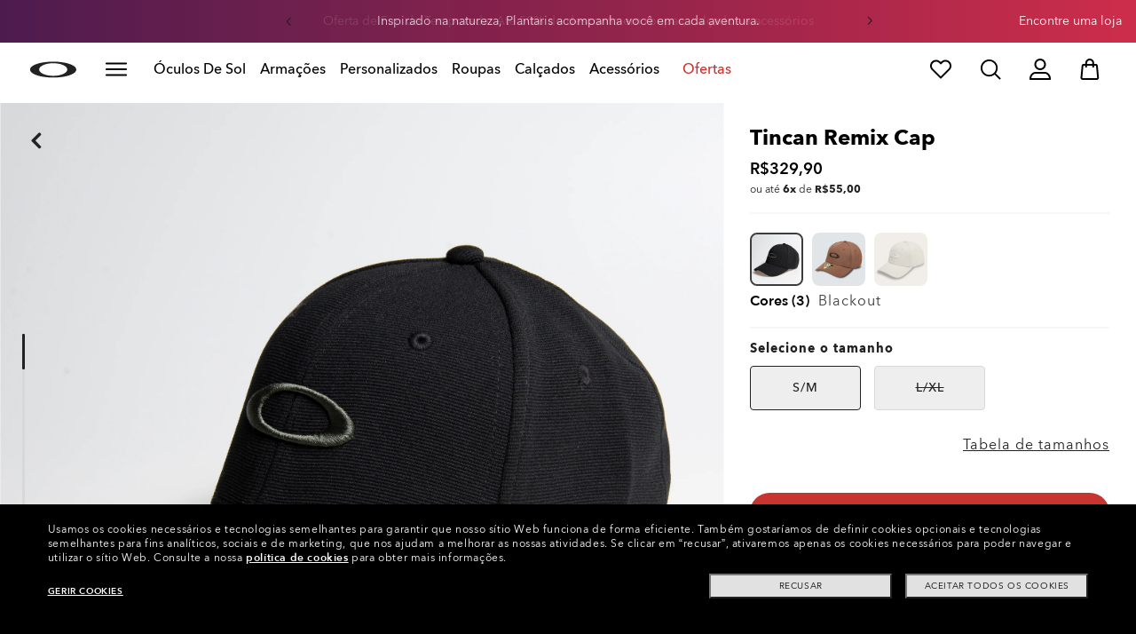

--- FILE ---
content_type: text/html;charset=UTF-8
request_url: https://www.oakley.com/pt-br/product/FOS900499?variant=193517094843
body_size: 82233
content:
<!doctype html><html lang="pt-BR" class="no-js "><head><script>(function(){var importMapScript=document.createElement("script");importMapScript.type="importmap";var basePath="/_ui/dist";var minSuffix=true?".min":"";var importMapContent={"imports":{"exportTest":basePath+"/scripts/modern_modules/importTest/exportTest.js","importTest":basePath+"/scripts/modern_modules/importTest/importTest.js","moreInfoDialog":basePath+"/scripts/modern_modules/shared/moreInfoDialog/moreInfoDialog.js","DialogManager":basePath+"/scripts/modern_modules/shared/moreInfoDialog/DialogManager.js",
"MediaLoader":basePath+"/scripts/modern_modules/shared/moreInfoDialog/MediaLoader.js","CustomControls":basePath+"/scripts/modern_modules/shared/moreInfoDialog/CustomControls.js","ContentInitializer":basePath+"/scripts/modern_modules/shared/moreInfoDialog/ContentInitializer.js"}};importMapScript.textContent=JSON.stringify(importMapContent,null,2);document.head.insertBefore(importMapScript,document.head.firstChild)})();</script><link rel="preconnect" href="https://assets.oakley.com"><link rel="preconnect" href="https://media.oakley.com"><link rel="preconnect" href="https://assets2.oakley.com"><meta charset="utf-8"><script>var tealiumEnvironment="//tags.tiqcdn.com/utag/luxottica/oakley/prod/utag.js";</script><meta name="viewport" content="width=device-width, initial-scale=1, user-scalable=no"><script>var mediator=function(){var subscribe=function(tracker,fn){if(!mediator.trackers[tracker])mediator.trackers[tracker]=[];mediator.trackers[tracker].push({context:this,callback:fn});return this},publish=function(tracker){if(!mediator.trackers[tracker])return false;var args=Array.prototype.slice.call(arguments,1);for(var i=0,l=mediator.trackers[tracker].length;i<l;i++){var subscription=mediator.trackers[tracker][i];subscription.callback.apply(subscription.context,args)}return this},publishAll=function(){if(Object.keys(mediator.trackers).length===
0)return false;for(var tracker in mediator.trackers){var args=[tracker].concat(Array.prototype.slice.call(arguments));mediator.publish.apply(this,args)}return this};return{trackers:{},publish:publish,publishAll:publishAll,subscribe:subscribe}}();</script><script>var Oakley=Oakley||{};Oakley.cookiePolicyEnable=false;</script><script type="text/javascript" src="/_ui/dist/scripts/lib/cookiePolicyGDPR.js?v=2026-01-18"></script><title role="contentinfo">Oakley Tincan Remix Cap - Blackout | Oakley® BR</title><meta name="description" content="Compre Tincan Remix Cap Oakley para Masculino em Blackout. Descubra o vestuário Oakley para Masculino em Oakley BR Store online"><meta property="og:description" content="Compre Tincan Remix Cap Oakley para Masculino em Blackout. Descubra o vestuário Oakley para Masculino em Oakley BR Store online"><meta name="robots" content="index,follow"><meta name="msvalidate.01" content="41ACC25550931BE26A0BE3DAB55E8A12"><meta name="google-site-verification" content="p3hGlENUhpN1tTZu8Vh53UHgt8cPDEvctJ2V5lWnuHg"><meta name="google-site-verification" content="9x_cGRCEyYEmdBRZlniBNxbrZm8dAOmIVza_KZjgUyA"><meta name="google-site-verification" content="r5qODZBJLfJbypt8bibeO8UfJzERdlqied2KEM4n8RY"><meta property="fb:app_id" content="230047513721231"><meta property="og:site_name" content="Oakley"><meta property="og:title" content="Oakley Tincan Remix Cap - Blackout | Oakley®"><meta property="og:image" content="https://assets2.oakley.com/cdn-record-files-pi/190e9df5-732b-4214-adb8-ab7e0057de4a/f29cae6c-8ac9-46d3-bb39-ab7e0057df57/FOS900499__02E.png"><meta property="og:url" content="https://www.oakley.com/pt-br/product/FOS900499"><meta property="og:type" content="product"><meta property="product:brand" content="Oakley"><meta property="product:condition" content="new"><meta property="product:availability" content="in stock"><meta property="product:price:amount" content="329.9"><meta property="product:price:currency" content="BRL"><meta property="product:retailer_item_id" content="FOS900499-02E"><meta property="product:custom_label_0" content="BR"><link rel="shortcut icon" type="image/x-icon" media="all" href="/favicon.ico?v=2026-01-18"><link rel="canonical" href="https://www.oakley.com/pt-br/product/FOS900499"><link rel="alternate" href="https://www.oakley.com/pt-br/product/FOS900499" hreflang="pt-br"><link rel="alternate" href="https://www.oakley.com/en-us/product/FOS900499" hreflang="en-us"><link rel="alternate" href="https://www.oakley.com/en-au/product/FOS900499" hreflang="en-au"><link rel="alternate" href="https://www.oakley.com/de-at/product/FOS900499" hreflang="de-at"><link rel="alternate" href="https://www.oakley.com/en-be/product/FOS900499" hreflang="en-be"><link rel="alternate" href="https://www.oakley.com/fr-be/product/FOS900499" hreflang="fr-be"><link rel="alternate" href="https://www.oakley.com/nl-be/product/FOS900499" hreflang="nl-be"><link rel="alternate" href="https://www.oakley.com/it-ch/product/FOS900499" hreflang="it-ch"><link rel="alternate" href="https://www.oakley.com/de-ch/product/FOS900499" hreflang="de-ch"><link rel="alternate" href="https://www.oakley.com/fr-ch/product/FOS900499" hreflang="fr-ch"><link rel="alternate" href="https://www.oakley.com/en-ch/product/FOS900499" hreflang="en-ch"><link rel="alternate" href="https://www.oakley.com/de-de/product/FOS900499" hreflang="de-de"><link rel="alternate" href="https://www.oakley.com/en-dk/product/FOS900499" hreflang="en-dk"><link rel="alternate" href="https://www.oakley.com/es-es/product/FOS900499" hreflang="es-es"><link rel="alternate" href="https://www.oakley.com/fr-fr/product/FOS900499" hreflang="fr-fr"><link rel="alternate" href="https://www.oakley.com/en-gb/product/FOS900499" hreflang="en-gb"><link rel="alternate" href="https://www.oakley.com/en-ie/product/FOS900499" hreflang="en-ie"><link rel="alternate" href="https://www.oakley.com/it-it/product/FOS900499" hreflang="it-it"><link rel="alternate" href="https://www.oakley.com/no-no/product/FOS900499" hreflang="no-no"><link rel="alternate" href="https://www.oakley.com/en-lu/product/FOS900499" hreflang="en-lu"><link rel="alternate" href="https://www.oakley.com/fr-lu/product/FOS900499" hreflang="fr-lu"><link rel="alternate" href="https://www.oakley.com/de-lu/product/FOS900499" hreflang="de-lu"><link rel="alternate" href="https://www.oakley.com/en-pl/product/FOS900499" hreflang="en-pl"><link rel="alternate" href="https://www.oakley.com/nl-nl/product/FOS900499" hreflang="nl-nl"><link rel="alternate" href="https://www.oakley.com/en-pt/product/FOS900499" hreflang="en-pt"><link rel="alternate" href="https://www.oakley.com/en-se/product/FOS900499" hreflang="en-se"><link rel="alternate" href="https://www.oakley.com/en-eu/product/FOS900499" hreflang="en-gr"><link rel="alternate" href="https://www.oakley.com/en-eu/product/FOS900499" hreflang="en-si"><link rel="alternate" href="https://www.oakley.com/en-eu/product/FOS900499" hreflang="en-sk"><link rel="alternate" href="https://www.oakley.com/en-eu/product/FOS900499" hreflang="en-cy"><link rel="alternate" href="https://www.oakley.com/en-eu/product/FOS900499" hreflang="en-lt"><link rel="alternate" href="https://www.oakley.com/en-eu/product/FOS900499" hreflang="en-mt"><link rel="alternate" href="https://www.oakley.com/en-eu/product/FOS900499" hreflang="en-lv"><link rel="alternate" href="https://www.oakley.com/en-eu/product/FOS900499" hreflang="en-ee"><link rel="alternate" href="https://www.oakley.com/en-eu/product/FOS900499" hreflang="en-fi"><link rel="alternate" href="https://www.oakley.com/en-jp/product/FOS900499" hreflang="en-jp"><link rel="alternate" href="https://www.oakley.com/ja-jp/product/FOS900499" hreflang="ja-jp"><link rel="alternate" href="https://www.oakley.com/en-ca/product/FOS900499" hreflang="en-ca"><link rel="alternate" href="https://www.oakley.com/fr-ca/product/FOS900499" hreflang="fr-ca"><link rel="alternate" href="https://www.oakley.com/en-us/product/FOS900499" hreflang="x-default"><link rel="preload" href="/_ui/dist/scripts/modules/o21_header23.js?v=2026-01-18" as="script"><link rel="preload" href="" as="image" media="(max-width: 767px)" fetchpriority="high"><link rel="preload" href="https://assets2.oakley.com/cdn-record-files-pi/190e9df5-732b-4214-adb8-ab7e0057de4a/f29cae6c-8ac9-46d3-bb39-ab7e0057df57/FOS900499__02E.png?impolicy=OO_hero" as="image" media="(min-width: 768px) and (max-width: 1399px)" fetchpriority="high"><link rel="preload" href="https://assets2.oakley.com/cdn-record-files-pi/190e9df5-732b-4214-adb8-ab7e0057de4a/f29cae6c-8ac9-46d3-bb39-ab7e0057df57/FOS900499__02E.png?impolicy=OO_heroxl" as="image" media="(min-width: 1400px) and (max-width: 1999px)" fetchpriority="high"><link rel="preload" href="https://assets2.oakley.com/cdn-record-files-pi/190e9df5-732b-4214-adb8-ab7e0057de4a/f29cae6c-8ac9-46d3-bb39-ab7e0057df57/FOS900499__02E.png?impolicy=OO_zoom" as="image" media="(min-width: 2000px)" fetchpriority="high"><link rel="preload" href="/_ui/dist/scripts/modules/product-hero.js?v=2026-01-18" as="script"><link rel="stylesheet" type="text/css" href="/_ui/dist/styles/theme-oakleypdp/css/main.min.css?v=2026-01-18"><link rel="stylesheet" type="text/css" href="/_ui/dist/styles/theme-oakley2020header/css/main.min.css?v=2026-01-18"><link rel="stylesheet" type="text/css" href="/_ui/dist/styles/theme-oakleyeditorialmenu/css/main.min.css?v=2026-01-18"><link rel="stylesheet" type="text/css" href="/_ui/dist/styles/theme-earlyaccess/css/main.min.css?v=2026-01-18"><script>var ACC={config:{}};ACC.config.contextPath="/pt-br";ACC.config.encodedContextPath="/pt-br";ACC.config.commonResourcePath="/_ui/desktop/common";ACC.config.themeResourcePath="/_ui/desktop/theme-oakley";ACC.config.siteResourcePath="/_ui/desktop/site-oakleybr";ACC.config.rootPath="/_ui/desktop";ACC.config.CSRFToken="086ceaad-738d-430c-9be6-31bff0941f5e";ACC.pwdStrengthVeryWeak="Muito fraca";ACC.pwdStrengthWeak="Fraca";ACC.pwdStrengthMedium="M\u00e9dia";ACC.pwdStrengthStrong="Forte";
ACC.pwdStrengthVeryStrong="Muito forte";ACC.pwdStrengthUnsafePwd="password.strength.unsafepwd";ACC.pwdStrengthTooShortPwd="Curta demais";ACC.pwdStrengthMinCharText="O comprimento m\u00ednimo \u00e9 de %d caracteres";ACC.accessibilityLoading="Carregando... Por favor, aguarde...";ACC.accessibilityStoresLoaded="Lojas carregadas";ACC.autocompleteUrl="/pt-br/search/autocompleteSecure";var Oakley=Oakley||{};
Oakley.messages={jsSite:"oakleybr",jsFindInStoreContinueCta:"Continue",jsGiftCardDatepickerConfirm:"Confirm",jsGiftCardDatepickerCancel:"cancel",jsStoreLocatorDescription:"You will need to book an appointment to pick up RX products. When picking up, we recommend you bring your prescription and confirmation email with you.",jsGiftCardLabel:"Cart\u00f5es presente",jsValidationRequired:"Este campo \u00e9 obrigat\u00f3rio",jsValidationRequiredBoaCardNumber:"Please enter a valid Gift Card",jsValidationRequiredBoaCardNumberCheck:"js.validation.card.number.number",
jsValidationRequiredBoaCardNumberMaxLength:"js.validation.card.number.maxNumber",jsValidationRequiredBoaPinCardNumberMaxLength:"js.validation.card.number.pin.maxNumber",jsValidationRequiredBoaPin:"Please enter a valid PIN",jsValidationRequiredBoaUserName:"Recipient name is required",jsValidationRequiredBoaUserEmail:"Recipient email is required",jsValidationRequiredBoaUserEmailConfirm:"Emails are not matching, try again",jsValidationRequiredBoaUserDateConfirm:"Delivery date is required",jsValidationRequiredBoaUserEmailValid:"Please enter a valid email address",
jsValidationRequiredBoaFromName:"Your name is required",jsValidationRequiredBoaFromEmail:"Your email is required",jsValidationRequiredBoaMessage:"The text can not be longer than 200 characters",jsValidationRequiredBoaMessageValid:"The text you've entered does not meet our guidelines",jsValidationEmployeeIdRequired:"Por favor, digite sua ID funcion\u00e1rio",jsValidationBodMonthRequired:"Por favor, digite o m\u00eas de sua data de nascimento",jsValidationBodDayRequired:"Por favor, digite o dia de sua data de nascimento",
jsValidationBodYearRequired:"Por favor, digite o ano de sua data de nascimento",jsValidationSerialNumberRequired:"Por favor, digite seu n\u00famero de s\u00e9rie",currentCountryIsocode:"BR",jsValidationAddress1Required:"Necess\u00e1rio indicar o endere\u00e7o",jsValidationAddresslinePobox:"A linha do endere\u00e7o n\u00e3o pode conter uma caixa postal",jsValidationCityRequired:"Necess\u00e1rio indicar a cidade",jsValidationCheckRequired:"Por favor, selecione a caixa de controle",jsValidationCountryRequired:"Por favor, selecione um pa\u00eds",
jsValidationCreditCardCvvRequired:"Por favor, forne\u00e7a o c\u00f3digo de verifica\u00e7\u00e3o do cart\u00e3o - CVV",jsValidationTermsCheck:"Por favor, aceite os nossos Termos e Condi\u00e7\u00f5es e a nossa Pol\u00edtica de Privacidade para continuar",jsValidationCreditCardCvvInvalid:"Por favor, digite o c\u00f3digo de seguran\u00e7a CVV",jsValidationCreditCardMonthRequired:"\u00c9 necess\u00e1rio indicar o m\u00eas do cart\u00e3o de cr\u00e9dito",jsValidationCreditCardNameRequired:"\u00c9 necess\u00e1rio indicar um nome",
jsValidationCreditCardNameInvalid:"Por favor, digite o seu nome",jsValidationCreditCardExpiryDateInvalid:"Por favor, digite a data de validade",jsValidationCreditCardNumberInvalid:"\u00c9 necess\u00e1rio indicar um n\u00famero v\u00e1lido de cart\u00e3o de cr\u00e9dito",jsValidationCreditCardNumberCheckoutInvalid:"Por favor, digite um n\u00famero de cart\u00e3o de cr\u00e9dito v\u00e1lido",jsValidationCreditCardTypeInvalid:"\u00c9 necess\u00e1rio indicar um tipo de cart\u00e3o de cr\u00e9dito v\u00e1lido",
jsValidationCreditCardNumberRequired:"\u00c9 necess\u00e1rio indicar um n\u00famero de cart\u00e3o",jsValidationCreditCardYearRequired:"\u00c9 necess\u00e1rio indicar o ano do cart\u00e3o de cr\u00e9dito",jsValidationEmailInvalid:"Por favor, digite um endere\u00e7o de e-mail v\u00e1lido.",jsValidationEmailRequired:"Endere\u00e7o de e-mail necess\u00e1rio",jsValidationEmailConfirmRequired:"Por favor, digite novamente seu endere\u00e7o de e-mail para confirmar.",jsValidationEmailConfirmNotMatching:"Por favor, digite o seu endere\u00e7o de e-mail corretamente",
jsValidationEmailMatch:"Voc\u00ea digitou um endere\u00e7o de e-mail n\u00e3o v\u00e1lido ou o endere\u00e7o que voc\u00ea digitou n\u00e3o corresponde.",jsValidationFirstNameRequired:"Por favor, digite o seu nome",jsValidationFirstNameMaxRequired:"O comprimento m\u00e1ximo do nome \u00e9 de 17 caracteres",jsValidationGiftCardAmountGreater:"A quantidade digitada \u00e9 maior do que o m\u00e1ximo permitido",jsValidationGiftCardAmountLower:"A quantidade digitada \u00e9 menor do que o m\u00ednimo permitido",
jsValidationGiftCardNumberGenericError:"Digite um n\u00famero de cart\u00e3o v\u00e1lido",jsValidationGiftCardNumberInvalid:"Por favor, digite o n\u00famero de 19 d\u00edgitos",jsValidationGiftCardNumberRequired:"Por favor, digite o n\u00famero do cart\u00e3o presente",jsValidationGiftCardPinInvalid:"Por favor, digite o n\u00famero de 4 d\u00edgitos",jsValidationGiftCardPinRequired:"Por favor, digite o n\u00famero PIN do presente",jsValidationLastNameRequired:"Por favor, digite o seu sobrenome",jsValidationLastNameMaxRequired:"O comprimento m\u00e1ximo do nome \u00e9 de 17 caracteres",
jsValidationNumberInvalid:"Por favor, digite somente n\u00fameros",jsValidationOrderNumberRequired:"Por favor, digite um n\u00famero de pedido",jsValidationOrderReturnAgreementRequired:"Por favor, concorde com os termos de devolu\u00e7\u00e3o",jsValidationPasswordCurrentRequired:"Por favor, digite sua senha atual",jsValidationPasswordMinimumLength:"O comprimento necess\u00e1rio da senha \u00e9 de m\u00ednimo 8 caracteres",jsValidationPasswordRequired:"Este campo \u00e9 obrigat\u00f3rio",jsValidationPasswordRegex:"A senha deve ter pelo menos tr\u00eas dos seguintes requisitos: uma letra mai\u00fascula, uma letra min\u00fascula, n\u00famero ou caractere especial",
jsValidationPasswordMatch:"As senhas n\u00e3o correspondem",jsValidationPasswordMatchRequired:"Por favor, digite uma senha que corresponda",jsValidationFiscalCode:"Por favor insira um n\u00famero de documento v\u00e1lido",jsValidationRequiredFiscalCode:"Por favor insira um n\u00famero de documento v\u00e1lido",jsValidationCompanyName:"Please enter a company name",jsValidationRegistrationState:"Please enter a registration state",jsValidationCreateAccountTerms:"Aceite nossos Termos e Condi\u00e7\u00f5es e Pol\u00edtica de Privacidade*",
jsValidationPhoneInvalid:"O n\u00famero de telefone n\u00e3o est\u00e1 no formato correto",jsValidationPhoneAUInvalid:"Phone number does not appear valid (expecting 04XXXXXXXX or 61XXXXXXXXX)",jsValidationPhoneCheckoutInvalid:"Por favor, digite o n\u00famero do seu telefone",jsValidationAddressCheckoutInvalid:"Por favor, digite a linha 1 do endere\u00e7o",jsValidationZipCheckoutInvalid:"Por favor, digite seu CEP",jsValidationCheckoutMunicipalityInvalid:"Este campo \u00e9 obrigat\u00f3rio",jsValidationNeighborhoodsInvalid:"Este campo \u00e9 obrigat\u00f3rio",
jsValidationEmailLoginRequired:"Email address is required",jsValidationCityCheckoutInvalid:"Por favor, digite sua cidade",jsValidationStateCheckoutInvalid:"Por favor, selecione seu Estado",jsValidationStateCheckoutInvalidOSI:"Por favor, mude o Estado para que seu pedido seja enviado",jsValidationCheckoutErrorRestrictionsdOSI:"Um ou mais artigos em seu carrinho n\u00e3o podem ser entregues no local selecionado por causa de restri\u00e7\u00f5es legais.",jsValidationPhoneRequiredBox1:"Por favor, digite o c\u00f3digo de \u00e1rea",
jsValidationPhoneRequiredBox2:"Por favor, digite o n\u00famero de telefone no segundo campo",jsValidationPhoneRequiredBox3:"Por favor, digite o n\u00famero de telefone no terceiro campo",jsValidationPhoneRequiredBoxTotalMin:"Por favor, digite o n\u00famero de telefone com 10 ou 11 d\u00edgitos",jsValidationPhoneRequiredBoxTotalMax:"Por favor, digite o n\u00famero de telefone com 10 ou 11 d\u00edgitos",jsShippingValidationPhoneRequiredBoxTotalMin:"Por favor, digite o n\u00famero de telefone com 10 a 15 d\u00edgitos",
jsShippingValidationPhoneRequiredBoxTotalMax:"Por favor, digite o n\u00famero de telefone com 10 a 15 d\u00edgitos",jsValidationPhoneRequired:"N\u00famero de telefone obrigat\u00f3rio",jsValidationPromoCodeMinimumLength:"C\u00f3digo promocional m\u00ednimo 4 caracteres",jsValidationStateRequired:"Obrigat\u00f3rio indicar um Estado",jsValidationZipRequired:"CEP obrigat\u00f3rio",jsValidationIdealBankRequired:"Please select a bank",jsValidationZipMaxLength:"O CEP n\u00e3o pode ter mais de 10 caracteres",
jsValidationAddressNameRequired:"Por favor, digite um nome endere\u00e7o",jsValidationCaptchaAnswerRequired:"Por favor digite o captcha",fluidConfigurationEnvironment:"prod",fluidImplementationEnvironment:"prod",fluidJsUrlEnvironment:"//configure-implementations.fluidretail.net/oak/branch/archive/v1/prod/assets/js/fluidConfigure-oak.min",jsValidationUrlRequired:"Url obrigat\u00f3ria",jsValidationUrlInvalid:"Url n\u00e3o v\u00e1lida",jsValidationPageShareSuccess:"Sua mensagem foi enviada",jsValidationLocalNameRequired:"\u00c9 necess\u00e1rio indicar um local",
jsValidationLocalName2Required:"Por favor, digite seu nome em kanji",jsValidationLocalName2JPRequired:"Please enter your local name in kanji",jsValidationReportFakesSuccess:"Sucesso!",jsInitialSearchResultsDisplay:"12",jsMoreSearchResultsDisplay:"20",jsValidationCookiesRequired:"Por favor, habilite os cookies para continuar",callForProductAvailability:"* Chame para disponibilidade de produtos",tradingHoursAlert:"Public Holiday trading hours may differ from regular trading hours displayed.",storeDirections:"Directions",
addressLinePoboxAu:"Chame o Servi\u00e7o de Atendimento ao Cliente no 1 800 625 539 para conversar sobre as op\u00e7\u00f5es de entrega em CAIXA POSTAL",cartPopupMessageTitle:"Tem certeza?",cartPopupMessageContent:"Quer realmente remover este produto",cartPopupMessageYes:"Sim",cartPopupMessageNo:"N\u00e3o",cartMergeSuccess:'Os produtos da sua visita anterior foram adicionados \u00e0 sua sacola. Confirme seus itens.\x3cbr\x3e\x3cbr\x3e \x3cu\x3e\x3ca class\x3d"cartLink" href\x3d"/cart"\x3eVOLTAR \u00c0 SACOLA\x3c/a\x3e\x3c/u\x3e',
cartMergeSuccessFrCa:"basket.merge.successFrCa",shoprunnerCartMerge:'After having logged-in, your cart now includes some products not eligible for Shop Runner. Because of that, the shipping method has been modified from "2 Days" to "Standard".',cartZipcodeError:"Digitar um CEP v\u00e1lido",jsValidationPostRequired:"CEP obrigat\u00f3rio",jsValidationZipRequiredMessage:"CEP obrigat\u00f3rio",jsWarningAccountExpiring:'Sua conta de associado \x3cstrong\x3evencer\u00e1 em {0} dias\x3c/strong\x3e. Por favor \x3ca class\x3d"popover-link" href\x3d"{1}/my-account/profile/"\x3erenove-a agora\x3c/a\x3e para continuar a receber as vantagens dos membros associados.',
jsWarningMyAccountExpiring:"Sua conta de associado \x3cstrong\x3evencer\u00e1 em {0} dias\x3c/strong\x3e. Por favor, selecione a op\u00e7\u00e3o Perfil e renove seus dados de ramo de servi\u00e7o.",jsWarningAccountExpired:"Sua conta venceu. Por favor, selecione a op\u00e7\u00e3o Perfil e renove seus dados de ramo de servi\u00e7o.",jsWarningRemindToUpdateEmail:"Your email address is not reachable. Please update your contact information by adding a secondary email address.",jsWarningAccountMigratedPwd:"Recomendamos a atualiza\u00e7\u00e3o da senha porque n\u00e3o corresponde mais aos padr\u00f5es de seguran\u00e7a.",
jsPdpZoomImageAltText:"Definir",jsValidationGdprOverAge:"You must be at least 16 years old to register on Oakley.com",jsValidationOverAge:"Voc\u00ea deve ter pelo menos 16 anos de idade para cadastrar-se em Oakley.com",cartShippingStandardShipping:"Entrega Padr\u00e3o",userLoggedIn:"User logged in successfully",underStoreLocatorPrescriptionPickup:"js.storelocator.prescription.pickup",jsValidationInvalidDate:"Por favor, digite uma data v\u00e1lida.",jsValidationBalanceCardNumberRequired:"O n\u00famero do cart\u00e3o \u00e9 incorreto. Por favor, controle no cart\u00e3o e tente novamente.",
jsValidationBalancePinRequired:"O PIN n\u00e3o est\u00e1 correto Por favor, controle no cart\u00e3o e tente novamente.",jsPickupPaginationNext:"Pr\u00f3ximo",jsPickupPaginationPrevious:"Anterior",jsBirthDateValid:"Por favor, digite uma data v\u00e1lida.",jsVmPagination:"#P\u00e1gina \x3cstrong\x3e{0}\x3c/strong\x3e de \x3cstrong\x3e{1}\x3c/strong\x3e",jsSearchOptimizationTotalLabelAll:"Ver todos os produtos",jsSearchOptimizationTotalLabelThese:"Ver estes produtos",jsSearchOptimizationTotalLabelSingular:"Ver este produto",
jsOSILoginAnchor:"Login/Registrar",productPriceComingSoon:"Em breve",countrySelectorTitle:"CONFIRME A LOCALIZA\u00c7\u00c3O",countrySelectorDescription:"Parece que voc\u00ea est\u00e1 em uma localiza\u00e7\u00e3o diferente. Gostaria de atualiz\u00e1-la?",countrySelectorTitleOSI:"Select your store",countrySelectorDescriptionOSI:"Choose which country you would like to shop in.",countrySelectorSelectStore:"Selecione uma loja diferente",jsValidationBrPostal:"CEP n\u00e3o v\u00e1lido",jsValidationHypenPostal:"CEP incorreto, por favor siga o seguinte padr\u00e3o: (12345-123) ex: 05468-060",
jsValidationCorreiosValidation:"O CEP \u00e9 inv\u00e1lido",jsValidationRoeInvalidCharacters:"invalid characters",jsValidationInstallments:"Por favor selecione o parcelamento",jsValidationUpdateBankList:"Bank name is mandatory",jsValidationUpdateIban:"Iban is mandatory",jsValidationUpdateAgencyNumber:"Agency number is mandatory",pdpPrizmPolarizedFilter:"Prizm\x26trade; Polarized",pdpStandardFilter:"Standard",requiredField:"Este campo \u00e9 obrigat\u00f3rio",orderdetailCancelConfirmTitle:"ARE YOU SURE?",
orderdetailCancelConfirmText:"Voc\u00ea quer mesmo cancelar este pedido?",orderdetailCancelConfirmYes:"Sim",orderdetailCancelConfirmNo:"N\u00e3o",sizeXS:"PP",sizeS:"P",sizeM:"M",sizeL:"G",sizeXL:"GG",sizeXXL:"XGG",sizeXXXL:"XGGG",cartShippingModeDays:"days",cartMergedItem:"Este produto foi adicionado ao carrinho durante sua visita anterior, por favor, verifique.",cartQtyDecreased:"A quantidade foi diminu\u00edda porque n\u00e3o temos mais pe\u00e7as dispon\u00edveis, no momento.",cartQtyDecreasedOcp:"Alguns componentes personalizados n\u00e3o est\u00e3o dispon\u00edveis, portanto as quantidades foram ajustadas. Para outros, tente outra configura\u00e7\u00e3o.",
cartMaxQtyExceeded:"Infelizmente, a quantidade que voc\u00ea indicou excede a quantidade m\u00e1xima do produto que \u00e9 poss\u00edvel encomendar. A quantidade no seu carrinho foi reduzida ao m\u00e1ximo que pode ser encomendado.",currentCurrencySymbol:"R$",chooseSize:"Tamanho",prescription:"Receita das lentes",chooseThisStore:"Choose This Store",jsValidationCFDIRequired:"Selecciona el uso de CFDI con el que deseas sea emitida la factura.",jsValidationRegimeFiscalCodeRequired:"Selecciona el r\u00e9gimen fiscal con que deseas sea emitida la factura.",
jsValidationBusinessNameRequired:"Ingresa la Raz\u00f3n Social o Nombre Completo con que deseas sea emitida la factura.",jsValidationAddressBillingMXRequired:"Ingresa el Nombre de la Calle y N\u00famero Exterior (e Interior, si aplica) con que deseas sea emitida la factura.",jsValidationPostCodeBillingMXRequired:"Ingresa el c\u00f3digo postal con que deseas sea emitida la factura.",jsValidationStateBillingMXRequired:"Selecciona el Estado con que deseas sea emitida la factura.",jsValidationCityBillingMXRequired:"Ingresa la Ciudad con que deseas sea emitida la factura.",
jsValidationMunicipalityBillingMXRequired:"Ingresa el Municipio o Alcald\u00eda con que deseas sea emitida la factura.",jsValidationNeighborhoodsBillingMXRequired:"Ingresa la Colonia con que deseas sea emitida la factura.",jsValidationFiscalCodeBillingMXInvalidLength:"Ingresa el RFC tal como aparece en tu Constancia de Situaci\u00f3n Fiscal.",jsLiveChatText:"Customer Support",textEddshippingLabel:"Data de envio:",jsValidateCharactersJP:"Due to system processing, some symbols (~: +) cannot be identified. Excuse me, but please change to another symbol or letter.",
jsValidationDateRequired:"Date of birth is required",selectLensesLabel:"Selecionar lentes",addToBagLabel:"Adicione \u00e0 sacola",selectSizeLabel:"Selecione o tamanho",shopNowLabel:"COMPRE AGORA",mostSoldSizeLabel:"Tamanho mais vendido",cartMarkdwnPromo:"foi aplicado! Voc\u00ea economizou",oosAnalyticsErrorMessage:"Some custom components in your order are currently unavailable. Please select a different option.",nhbSpinningText:"SCROLL DOWN TO ENTER OAKLEY WORLD",melissaAddressTypeMMessage:"This looks like a military address. Turn on the toggle above so we can ship with the right carrier.",
melissaAddressTypePMessage:"We are unable to ship to PO boxes. Please use a different address.",melissaAddressTypeSMessage:"This looks like a standard address. Turn off the toggle above so we can ship with the right carrier.",melissaCheckboxMessage:"I confirm that this address is correct. I acknowledge that proceeding with an incorrect address might result in my order being undeliverable.",preOrderBadgeLabel:"pr\u00e9-venda",metaZipcodeErrorMessage:"N\u00e3o enviamos os \u00d3culos IA da Oakley para este CEP",
metaBadgeLabel:"Meta glasses",metaPDPImagesViewMore:"Veja mais",metaPDPImagesViewLess:"Ver menos"};Oakley.messages.hours="Horas";Oakley.messages.OakleyStore="Loja Oakley";Oakley.messages.SunglassHut="Certified dealer";Oakley.messages.OakleyVaultStore="Loja Oakley Vault";Oakley.messages.bookAppointment="Agende visita";Oakley.messages.detailsDirections="Detalhes \x26 Endere\u00e7os";Oakley.messages.getDirections="Obtenha os endere\u00e7os";Oakley.messages.callthestore="Call the store";
Oakley.messages.callandreserve="Call \x26 reserve for today";Oakley.messages.fisOpeningHours="Hor\u00e1rio de funcionamento";Oakley.messages.fisOpeningHoursNotice="May vary according to bank holiday";Oakley.messages.fisOpeningHoursNoticeAU="May vary according to public holiday";Oakley.messages.defaultLocation="Torne-a minha localiza\u00e7\u00e3o principal";Oakley.messages.callForProduct="N\u00famero da loja:";Oakley.messages.reserveYourProduct="N\u00famero da loja:";
Oakley.messages.reserveInStore="Reserve seu produto e retire na loja:";Oakley.messages.reserveInStoreButton="Reserve nesta loja";Oakley.messages.findInStore="Tente uma localiza\u00e7\u00e3o diferente ou chame uma loja perto de voc\u00ea para produtos similares.";Oakley.messages.tryDifferentLocation="Tente uma localiza\u00e7\u00e3o diferente ou chame uma loja perto de voc\u00ea para produtos similares.";Oakley.messages.enterCityState="Digite a cidade e o estado ou o CEP para encontrar uma loja";
Oakley.messages.thereAreNoStores="N\u00e3o h\u00e1 lojas na sua \u00e1rea. Tente outra localiza\u00e7\u00e3o ou expanda o campo de pesquisa.";Oakley.messages.styleNotAvailable="This style is not currently available in any of your nearby stores.";Oakley.messages.outOfStock="Esgotado";Oakley.messages.lowStock="Estoque baixo";Oakley.messages.inStock="Em estoque";Oakley.messages.callAvailability="N\u00famero da loja:";Oakley.messages.findStore="Encontrar uma loja";Oakley.messages.changeStore="Mudar a loja";
Oakley.messages.findInStoreForPdp="Buscar ou reservar na loja";Oakley.messages.findInStoreTitle="Buscar na loja";Oakley.messages.giftCardlabel="Cart\u00e3o presente Oakley";Oakley.messages.giftCardcardNumber="N\u00famero do cart\u00e3o";Oakley.messages.callForAvailability="Reserva para coleta n\u00e3o dispon\u00edvel";Oakley.messages.affirmErrorCreateSession="Please insert a valid phone number.";Oakley.messages.affirmNoPriceText="You can pay in {0} interest-free payments with";
Oakley.messages.storeStatusMessage="Vai abrir amanh\u00e3";Oakley.messages.createReturn="Create a Return";Oakley.messages.returnReason="Reason for return";Oakley.messages.returnCarrier="Select return carrier";Oakley.messages.pickupDate="Select Collection Date";Oakley.messages.pickupDateError="You cannot select dates that are in the past.";Oakley.messages.afterPayDisclaimer="Or 4 payments of ${0} with\x26nbsp;";Oakley.messages.afterPayDisclaimerPPAU="\x26nbsp;or PayPal";
Oakley.messages.formatDate="dd/mm/yy";Oakley.messages.webExclusive="EXCLUSIVA WEB";Oakley.messages.tight="Esta op\u00e7\u00e3o pode ficar justa demais";Oakley.messages.nextbestsize="Pr\u00f3ximo tamanho indicado";Oakley.messages.recommended="Recomendado";Oakley.messages.loose="Esta op\u00e7\u00e3o pode ficar larga demais";Oakley.messages.pickup="Retirada";Oakley.messages.loadMore="Carregar mais";Oakley.messages.FIS_errormessage="checkout.redesign.shipping.pickupInStore.error.BR";
Oakley.messages.FIS_delivery_more_date="Seus produtos t\u00eam datas de entrega diferentes";Oakley.messages.FIS_pickup_date="Data de Coleta Na Loja:";Oakley.messages.lensesPresciptionTitle="MINHAS OP\u00c7\u00d5ES DE LENTES";Oakley.messages.BRIGHT_LIGHT="Alta luminosidade";Oakley.messages.MEDIUM_LIGHT="M\u00e9dia luminosidade";Oakley.messages.LOW_LIGHT="Baixa luminosidade";Oakley.messages.ALL_PURPOSE="Todas as compras";Oakley.messages.CHANGING_CONDITIONS="Altera\u00e7\u00e3o das Condi\u00e7\u00f5es";
Oakley.messages.NIGHT="Noite";Oakley.messages.OVERCAST="Nublado";Oakley.messages.SNOW_AND_OVERCAST="Neve e nublado";Oakley.messages.SUN_AND_CLOUDS="Sol e nuvens";Oakley.messages.SNOW_OVERCAST="Neve e nublado";Oakley.messages.SUN_CLOUDS="Sol e nuvens";Oakley.messages.BRIGHT_SUN="Sol brilhante";Oakley.messages.VARIABLE_CONDITIONS="Variable Conditions";Oakley.messages.PARTLY_CLOUDY="Parcialmente nublado";Oakley.messages.RAINY="Chuvoso";
if("BR"==="CA"&&"br"==="fr")Oakley.messages.NewDealsBadge="badge.plp.newDeals.ca";else Oakley.messages.NewDealsBadge="Novas ofertas";Oakley.messages.uploadPrescription={confirmationErrorMessage:"Isso \u00e9 necess\u00e1rio para prosseguir"};
Oakley.messages.sameDayDelivery={Today:"Same Day",Tomorrow:"Next Day",address_format_error:"Please start typing your address and select a valid address from suggestion list. Then click on Check Availability button.",address_format_error_checkout:"Please start typing your address and select a valid address from the suggestions list. Then click the Choose Store button.",address_availability_checking:"Stay with us... we're just checking service availability in your area. It could take a moment",address_availability_error:"Apologies, this service is not available for the postcode/city you've entered. Try another or choose a different shipping method.",
address_availability_success:"The service is available for your area",service_connection_error:"Something went wrong, our bad. Please try again later, with another address or go ahead with another shipping method"};Oakley.categories={"100000000m":"Em Masculino","200000000w":"Em Feminino"};Oakley.codJpCodes=["00","08","12","14","16","18"];Oakley.codJpHours={notSpecific:"No any specific time requirement",amHours:"AM",hours1214:"12:00 - 14:00",hours1416:"14:00 - 16:00",hours1618:"16:00 - 18:00",hours1821:"18:00 - 21:00"};
Oakley.rxPanelPopup={titlePupillary:"How to measure your pupillary distance",titlePrescription:"Understanding your prescription",titleRightEye:"Right Eye (OD)",titleLeftEye:"Left Eye (OS)",RightEyeDescription:'OD stands for "oculus dexter" which is Latin for "right eye".',LeftEyeDescription:'OS stands for "oculus sinister" which is Latin for "left eye".',titleSphere:"Sphere (SPH) - also known as Power (PWR)",sphereDescription:"They mean the same thing: the strength of your prescription. If you\u2019re nearsighted you will have a minus (-) before your values, and if you\u2019re or farsighted you will have a plus (+).",
titleAxis:"Axis",axisDescription:"This is only for people with astigmatism. The axis is a number between 0 and 180 and determines the orientation of the Cylinder (CYL).",titleCylinder:"Cylinder (CYL)",cylinderDescription:"This is for people with astigmatism. This is when one part of the eye needs more correction than the rest. The Cylinder value is written with a minus (-) sign.",pupillarystepsList:"\x3cul\x3e\x3cli\x3eGrab a small ruler in one hand, and have your pencil and paper handy.\x3c/li\x3e\x3cli\x3eNow position yourself approximately 8 inches (20 cm) away from a mirror.\x3c/li\x3e\x3cli\x3eClose your left eye and align the 0 mm over the center of your right pupil.\x3c/li\x3e\x3cli\x3eMeasure the distance from your right to your left pupil.\x3c/li\x3e\x3cli\x3eThe number that lines up directly over your left pupil is your PD (An average PD for an adult ranges between 58 and 65).\x3c/li\x3e\x3c/ul\x3e",
pupillaryText:'\x3cdiv class\x3d"PrescriptionModal__container__bodyText"\x3eYour Pupillary Distance, or PD, is the distance in millimeters (mm) from the center of one pupil to the center of the other.\x3c/div\x3e\x3cdiv class\x3d"PrescriptionModal__container__bodyText"\x3eCan\'t find your PD? No problem. You can leave the default setting of 63 which is the average measurement for adults. If we need any more information about your prescription, one of our experts will be in touch.\x3c/div\x3e\x3cdiv class\x3d"PrescriptionModal__container__bodyText"\x3eIf you want, you can measure your PD yourself by following these steps:\x3c/div\x3e'};
Oakley.codJpCodes=["00","08","12","14","16","18"];Oakley.codJpHours={notSpecific:"No any specific time requirement",amHours:"AM",hours1214:"12:00 - 14:00",hours1416:"14:00 - 16:00",hours1618:"16:00 - 18:00",hours1821:"18:00 - 21:00"};Oakley.chatBotEnabled={enabled:true};Oakley.DoctorLocatorEnabled={enabled:false};Oakley.header23={disableNewDDM:false,isOsiHeader:false};
Oakley.variables={siteLanguage:"br",contextPath:"/pt-br",gmapsUrl:"https://maps.googleapis.com/maps/api/js?key\x3dAIzaSyCPn20h5d6nwkgk3EOd4u83zv6qm3wpCYI\x26v\x3d3\x26callback\x3dgoogleMapsCallback\x26libraries\x3dplaces",chatUrl:"",country:"BR",languageCountry:"br_BR",countdownUrl:"/pt-br/countdown",affirm:{installmentsNum:3},searchcampaign:"",pageType:"Pdp",crossSiteEnabled:false,isVatIncluded:"true",frameAdvisorDataUrl:"//frameadvisor.luxottica.com/v/2.14/index.umd",VMMVDataUrl:"//vmmv.luxottica.com/v/5.5.2/index.umd",
chatBotDeploymentId:"c2992268-c4d4-46ec-991a-dd6355046615",chatBotEnvironment:"prod",chatBotScript:"https://apps.mypurecloud.com/genesys-bootstrap/genesys.min.js",textFreeCart:"GRATUITO",applyPromoCode:"",textProductCustomInCart:"Produtos personalizados levam 10 dias para ficar prontos",textProductRXnullPickUp:"N\u00c3O DISPON\u00cdVEL PARA PRODUTOS COM LENTES CORRETIVAS",textProductRXnullNoStores:"NO STORES AVAILABLE NEAR YOU",textTotalsPromoCode:"C\u00f3digo promocional",textTotalsPromoCodeNoMessage:"Promo",
textTotalsRemovePromocode:"Remover",textDeliveryMessageMoreDates:"Seus produtos t\u00eam datas de entrega diferentes",cartTotalsLabelRia:"Insurance savings",cartMessageEppLabel:"(Claims require copay)",disabledMonetate:false,rxConfiguratorUrl:"",maxMelissaValidationRetry:"",melissaValidationEnabled:""};var productName="Tincan Remix Cap";var productImage="";var productPrice='\x3cformat:price priceData\x3d""/\x3e';var productCode="FOS900499";var addToCartUrl="/pt-br/cart/add";var cartItems="";
var rolloverPopupUrl="";var cartRemoveUrl="/pt-br/cart/remove";var cartText="Carrinho";var isExcludeBaynote=true;Oakley.siteId="oakleybr";Oakley.debugMode=false;Oakley.buildNumber="2026-01-18";Oakley.variables.shoprunnerEnvironmentID=2;Oakley.messages.gdprDateJsPattern="dd/mm/yy";Oakley.variables.isGdprSite="true";Oakley.variables.gdprMinAgeLimit="16";Oakley.variables.minAgeLimit=14;Oakley.variables.gdprPopup="false";window.ClickTalePIISelector="#registerForm input, #loginForm input, .login-button .logged-in, .personal-info__body span, #profile-form input, #forgottenPwdForm input, .personalinfo-wrapper-reg input, .shipping-address-wrapper-reg input, .billing-form-wrapper input, .payment-form-wrapper input, #checkoutThankyou .sub-headline strong, .order-details h5, .order-details p span, .account-card span, .address-book input, .qas-form p, .account-card .title, #profile-menu-modal .modal-box-title, .order-number, .bill-ship-total-wrapper div, .bill-ship-total-wrapper div, .bill-ship-total-wrapper .vcard, .billing-payment-wrapper span, #rendering_canvas, .email-signup input, .js_zip input, #verifyForm input, #verifyForm select, #SignUpModal input, #shippingAddressForm input, .account-info .field-view span, .login-dropdown .category-link , .registration-field , .payment-method .account span , .order-shipping p , .inputForm #term , .form-field #term, .personal-info-section input , #password-change-form input, #vto-portal-container .canvas-container, .capture-page-content video , .vto-application #rendering_canvas , #footer-storelocator-input , #footer-newsletter-locator-form input, .thankyou .sub-headline strong, #updateEmailAlert .invalidEmail";
var showEddOnDeliveryMethod=true;Oakley.messages.zipcode_regex_errormessage_us="O CEP deve seguir o formato (12345 ou 12345-1234), exemplo: 60661-0661";Oakley.messages.zipcode_regex_errormessage_gu="O CEP deve seguir o formato (12345 ou 12345-1234), exemplo: 60661-0661";Oakley.messages.zipcode_regex_errormessage_vi="O CEP deve seguir o formato (12345), exemplo: 60661";Oakley.messages.zipcode_regex_errormessage_ca="O c\u00f3digo postal deve seguir o formato (A1B 2C3), por exemplo: H2X 1J6";
Oakley.messages.zipcode_regex_errormessage_at="O CEP deve seguir o formato (1234), exemplo: 6067";Oakley.messages.zipcode_regex_errormessage_be="O CEP deve seguir o formato (1234), exemplo: 6067";Oakley.messages.zipcode_regex_errormessage_ch="O CEP deve seguir o formato (1234), exemplo: 6067";Oakley.messages.zipcode_regex_errormessage_de="PLZ muss folgendes Format haben (12345 oder 12345-1234) z.B.: 60661-0661";Oakley.messages.zipcode_regex_errormessage_dk="O CEP deve seguir o formato (1234), exemplo: 6067";
Oakley.messages.zipcode_regex_errormessage_fi="O CEP deve seguir o formato (12345), exemplo: 60661";Oakley.messages.zipcode_regex_errormessage_fr="Le code postal doit respecter le format (12345 ou 12345-1234), ex. : 60661-0661";Oakley.messages.zipcode_regex_errormessage_gb="O c\u00f3digo postal deve seguir o formato (1234567), exemplo: 6066116";Oakley.messages.zipcode_regex_errormessage_gg="O CEP deve seguir o formato (123 123), exemplo: CHG 657";Oakley.messages.zipcode_regex_errormessage_it="Il formato del codice di avviamento postale deve essere (12345 o 12345-1234), es: 60661-0661";
Oakley.messages.zipcode_regex_errormessage_je="O CEP deve seguir o formato (123 123), exemplo: CHG 657";Oakley.messages.zipcode_regex_errormessage_lu="O CEP deve seguir o formato (1234), exemplo: 6067";Oakley.messages.zipcode_regex_errormessage_nl="O CEP deve seguir o formato (1234 AB), exemplo: 6067 VF";Oakley.messages.zipcode_regex_errormessage_no="O CEP deve seguir o formato (1234), exemplo: 6067";Oakley.messages.zipcode_regex_errormessage_pl="O CEP deve seguir o formato (12 -123), exemplo: 12-123";
Oakley.messages.zipcode_regex_errormessage_pt="O CEP deve seguir o formato (1234 -123), exemplo: 6067-516";Oakley.messages.zipcode_regex_errormessage_se="O CEP deve seguir o formato (12345), exemplo: 60661";Oakley.messages.zipcode_regex_errormessage_au="O CEP deve seguir o formato (1234), exemplo: 6067";Oakley.messages.zipcode_regex_errormessage_jp="\u90f5\u4fbf\u756a\u53f7\u306f\u4f8b\u306e\u3088\u3046\u306a\u5f62\u5f0f (12345\u307e\u305f\u306f12345-1234) \u3067\u5165\u529b \u4f8b\uff1a60661-0661";
Oakley.messages.zipcode_regex_errormessage_br="CEP incorreto, por favor siga o seguinte padr\u00e3o: (12345-123) ex: 05468-060";Oakley.messages.zipcode_regex_errormessage_mx="Ingresa el C\u00f3digo Postal tal como aparece en tu Constancia de Situaci\u00f3n Fiscal.";Oakley.messages.zipcode_regex_errormessage_au="O CEP deve seguir o formato (1234), exemplo: 6067";Oakley.messages.zipcode_regex_errormessage_es="El c\u00f3digo postal debe respetar el formato (12345 o 12345-1234), p. ej.: 60661-0661";
Oakley.messages.zipcode_regex_default_errormessage="Por favor, digite um CEP v\u00e1lido";Oakley.messages.zipcode_correios_invalid="O CEP \u00e9 inv\u00e1lido";Oakley.messages.wcag={controls:"Controls."};</script><script>var Oakley=Oakley||{};Oakley.messages=Oakley.messages||{};Oakley.vars=Oakley.vars||{};var require={baseUrl:"/_ui/dist/scripts/"};var cartDataUrl="/pt-br/cart/data";var cartRemoveUrl="/pt-br/cart/remove";var cartText="Carrinho";Oakley.buildNumber="2026-01-18";Oakley.debugMode=false;Oakley.vars.originalContextPath="/";Oakley.vars.baseContext=window.location.origin+Oakley.variables.contextPath;Oakley.region="US".toLowerCase();</script><script type="text/javascript" src="/_ui/dist/bower_components/jquery/dist/jquery.min.js?v=2026-01-18"></script><script type="text/javascript" src="/_ui/dist/scripts/lib/require.js?v=2026-01-18"></script><script type="text/javascript" src="/_ui/dist/scripts/main.js?v=2026-01-18"></script><link rel="manifest" href="/pt-br/manifest.json"><script></script><meta name="theme-color" content="#222222"><meta name="apple-mobile-web-app-capable" content="yes"><meta name="apple-mobile-web-app-status-bar-style" content="black"><meta name="apple-mobile-web-app-title" content="Oakley"><link rel="apple-touch-icon" href="https://media.oakley.com/pwa/OO_PWA_icon_180x180.png"><link rel="apple-touch-icon" href="https://media.oakley.com/pwa/OO_PWA_icon_20x20.png" size="20x20"><link rel="apple-touch-icon" href="https://media.oakley.com/pwa/OO_PWA_icon_40x40.png" size="40x40"><link rel="apple-touch-icon" href="https://media.oakley.com/pwa/OO_PWA_icon_58x58.png" size="58x58"><link rel="apple-touch-icon" href="https://media.oakley.com/pwa/OO_PWA_icon_60x60.png" size="60x60"><link rel="apple-touch-icon" href="https://media.oakley.com/pwa/OO_PWA_icon_76x76.png" size="76x76"><link rel="apple-touch-icon" href="https://media.oakley.com/pwa/OO_PWA_icon_80x80.png" size="80x80"><link rel="apple-touch-icon" href="https://media.oakley.com/pwa/OO_PWA_icon_87x87.png" size="87x87"><link rel="apple-touch-icon" href="https://media.oakley.com/pwa/OO_PWA_icon_120x120.png" size="120x120"><link rel="apple-touch-icon" href="https://media.oakley.com/pwa/OO_PWA_icon_180x180.png" size="180x180"><link rel="apple-touch-icon" href="https://media.oakley.com/pwa/OO_PWA_icon_167x167.png" size="167x167"><link rel="apple-touch-icon" href="https://media.oakley.com/pwa/OO_PWA_icon_180x180.png" size="180x180"><script>var tealium_data2track=[];window.tealium_data2track=window.tealium_data2track||[];window.utag_data={};window.utag_data.Products=window.utag_data.Products||[];</script><script type="text/javascript">var utag_data={"FIS_isSupported":"0","promo_name":"","Vm_IsBrowserSupported":"1","product_size":["S/M"],"page_category":"","promo_id":"","site_currency":"BRL","product_name":["Tincan Remix Cap"],"product_sku":["FOS900499-02E"],"page_section_name":"","breadcrumb_path":"Home / Shop Oakley Skate Gear \x26 Skate Essentials / Shop Oakley Skate Wear and Skate Clothing / Tincan Remix Cap","product_id":["FOS900499-02E"],"Page_Type":"product","site_language":"br","product_brand":["oo_land_skating_wear"],"page_subcategory_name":"",
"product_state":"instock","domain_language":"br","product_category":["oo_afa_acc_headw"],"Vm_IsUpcSupported":"0","Products":{193517094843:{"Category":"AFA","Units":"0","Price":"329.90","PriceFull":"329.90","Status":"Available","Vto":"NotAvailable","Sku":"FOS900499-02E","ModelName":"Tincan Remix Cap","FrameColor":"","FrameTechnology":"","Shape":"","OosOptions":"","LensColor":"","LensTechnology":"","Url":"https://www.oakley.com/pt-br/product/FOS900499","BackOrder":"0","Label":"","Preorder":"0"}},"Page_Platform":"Hybris",
"Page_Country":"BR","Page_Language":"BR","Page_DeviceType":"desktop","Page_Type":"Pdp","Page_Design":"Premium","Page_Section1":"Shop Oakley Skate Gear \x26 Skate Essentials","Page_Section2":"Acc:FOS900499","User_LoginStatus":"Guest","User_Id":"4687a596-460d-4d3a-9037-d787a8b2c43f","Order_Currency":"BRL","customerType":"anonymousbr"};</script><script>if(!utag_data.Page_DeviceType)utag_data.Page_DeviceType=window.screen.width<767?"M":window.screen.width<992?"T":"D";</script><link rel="stylesheet" href="https://assets.oakley.com/ptch-p/css/it-ptch.css"><script defer src="https://assets.oakley.com/extra/quicklink/quicklink.umd.js" type="text/javascript"></script>
                              <script>!function(e){var n="https://s.go-mpulse.net/boomerang/";if("False"=="True")e.BOOMR_config=e.BOOMR_config||{},e.BOOMR_config.PageParams=e.BOOMR_config.PageParams||{},e.BOOMR_config.PageParams.pci=!0,n="https://s2.go-mpulse.net/boomerang/";if(window.BOOMR_API_key="C2ZA3-K3383-S58UK-QS9CF-3JCVQ",function(){function e(){if(!r){var e=document.createElement("script");e.id="boomr-scr-as",e.src=window.BOOMR.url,e.async=!0,o.appendChild(e),r=!0}}function t(e){r=!0;var n,t,a,i,d=document,O=window;if(window.BOOMR.snippetMethod=e?"if":"i",t=function(e,n){var t=d.createElement("script");t.id=n||"boomr-if-as",t.src=window.BOOMR.url,BOOMR_lstart=(new Date).getTime(),e=e||d.body,e.appendChild(t)},!window.addEventListener&&window.attachEvent&&navigator.userAgent.match(/MSIE [67]\./))return window.BOOMR.snippetMethod="s",void t(o,"boomr-async");a=document.createElement("IFRAME"),a.src="about:blank",a.title="",a.role="presentation",a.loading="eager",i=(a.frameElement||a).style,i.width=0,i.height=0,i.border=0,i.display="none",o.appendChild(a);try{O=a.contentWindow,d=O.document.open()}catch(_){n=document.domain,a.src="javascript:var d=document.open();d.domain='"+n+"';void 0;",O=a.contentWindow,d=O.document.open()}if(n)d._boomrl=function(){this.domain=n,t()},d.write("<bo"+"dy onload='document._boomrl();'>");else if(O._boomrl=function(){t()},O.addEventListener)O.addEventListener("load",O._boomrl,!1);else if(O.attachEvent)O.attachEvent("onload",O._boomrl);d.close()}function a(e){window.BOOMR_onload=e&&e.timeStamp||(new Date).getTime()}if(!window.BOOMR||!window.BOOMR.version&&!window.BOOMR.snippetExecuted){window.BOOMR=window.BOOMR||{},window.BOOMR.snippetStart=(new Date).getTime(),window.BOOMR.snippetExecuted=!0,window.BOOMR.snippetVersion=14,window.BOOMR.url=n+"C2ZA3-K3383-S58UK-QS9CF-3JCVQ";var i=document.currentScript||document.getElementsByTagName("script")[0],o=i.parentNode,r=!1,d=document.createElement("link");if(d.relList&&"function"==typeof d.relList.supports&&d.relList.supports("preload")&&"as"in d)window.BOOMR.snippetMethod="p",d.href=window.BOOMR.url,d.rel="preload",d.as="script",d.addEventListener("load",e),d.addEventListener("error",function(){t(!0)}),setTimeout(function(){if(!r)t(!0)},3e3),BOOMR_lstart=(new Date).getTime(),o.appendChild(d);else t(!1);if(window.addEventListener)window.addEventListener("load",a,!1);else if(window.attachEvent)window.attachEvent("onload",a)}}(),"".length>0)if(e&&"performance"in e&&e.performance&&"function"==typeof e.performance.setResourceTimingBufferSize)e.performance.setResourceTimingBufferSize();!function(){if(BOOMR=e.BOOMR||{},BOOMR.plugins=BOOMR.plugins||{},!BOOMR.plugins.AK){var n=""=="true"?1:0,t="",a="clnldhaxeeo5i2lrbhea-f-badce90aa-clientnsv4-s.akamaihd.net",i="false"=="true"?2:1,o={"ak.v":"39","ak.cp":"305764","ak.ai":parseInt("759172",10),"ak.ol":"0","ak.cr":9,"ak.ipv":4,"ak.proto":"h2","ak.rid":"2e5b0ae2","ak.r":44332,"ak.a2":n,"ak.m":"dscx","ak.n":"essl","ak.bpcip":"18.218.177.0","ak.cport":46798,"ak.gh":"23.33.28.212","ak.quicv":"","ak.tlsv":"tls1.3","ak.0rtt":"","ak.0rtt.ed":"","ak.csrc":"-","ak.acc":"","ak.t":"1769015752","ak.ak":"hOBiQwZUYzCg5VSAfCLimQ==rTGu0TgXzt0LkrBRtBykOngEBPsfXMqsk4v/6U42PyGI7v7D9nw0z90QZ5NrgwrRZxOdKhBnMObEBggQ7lp4hEsGHU5EEDM3cdLfG4Ahz7SXbPtEJZLayXv7lKKGuAFMk9tFgW9Ca/HigaM/tBjES+3McDuXabmJhhAYIRCo3qdja7RqWFvbtIkVeYUY/lmaqAfoT3Um1W9OdxAwBJkGlk/rWHQOD4JQI3eigk0SQZanrQ2JgqwNfBZRsMnHqg+HLK26Uc+1v76KwwoT23QuEMdTrvXq5s6XyPTNq1rE7Y0HviotWTEPVXRsSk0HxmCjzhiaAdB/zgkUKLNHR0/Hthv3Z0ZtIwTq7qRSJoZcQ3/EYgQJfY+RKZnJvW2DuSt74Swn3SrKIcZN/oRzNotShMvrvIso1JW8KtrQgOS+o9c=","ak.pv":"244","ak.dpoabenc":"","ak.tf":i};if(""!==t)o["ak.ruds"]=t;var r={i:!1,av:function(n){var t="http.initiator";if(n&&(!n[t]||"spa_hard"===n[t]))o["ak.feo"]=void 0!==e.aFeoApplied?1:0,BOOMR.addVar(o)},rv:function(){var e=["ak.bpcip","ak.cport","ak.cr","ak.csrc","ak.gh","ak.ipv","ak.m","ak.n","ak.ol","ak.proto","ak.quicv","ak.tlsv","ak.0rtt","ak.0rtt.ed","ak.r","ak.acc","ak.t","ak.tf"];BOOMR.removeVar(e)}};BOOMR.plugins.AK={akVars:o,akDNSPreFetchDomain:a,init:function(){if(!r.i){var e=BOOMR.subscribe;e("before_beacon",r.av,null,null),e("onbeacon",r.rv,null,null),r.i=!0}return this},is_complete:function(){return!0}}}}()}(window);</script></head><body class=" body-us country-br lang-br page-productpage template-productpagetemplate is-site-oo oo-header-site" data-headerhideable="true"><input type="hidden" id="isOSI" name="isOSI" value="false"><input type="hidden" id="isOSIGuest" name="isOSIGuest" value="false"><input type="hidden" id="isOSIGuestUserOrExpiredUser" name="isOSIGuestUserOrExpiredUser" value="false"><script>var feedback_msgs={cookies:["Ao que parece, seu navegador tem cookies desabilitados.","Por favor, habilite os cookies para ter uma melhor experi\u00eancia de navega\u00e7\u00e3o."],update:["Seu navegador parece ser {0}","Por favor, atualize seu navegador para ter uma melhor experi\u00eancia."]};</script><script>var Oakley=Oakley||{};Oakley.FANewConfig={apiUrl:"https://frameadvisor.luxottica.com/index.umd.js",bkgUrl:"/_ui/dist/images/frameadvisor/bkg@2x.png",cmsChannel:"oo",showGender:"false",facescanSource:"FASA_OOCOM",frameAdvAPICore:"fa_catalog",frameAdvAPIStore:"OO@BR",locale:"pt-BR",key:"",isLogged:"false",isFrameSizeActive:"false"};</script><div id="frameadv-floating-button" class="frameadv-floating-button"></div><div id="frameadv-wrapper" class="frameadv-wrapper" data-analytics_available_call="0"></div><div id="sizeadv-wrapper" class="sizeadv-wrapper"></div><script>$("body").on("click",function(e){if($(e.target).is("a")&&$(e.target).attr("href")==="javascript:StartFA2()"||$(e.target).closest("a").first().attr("href")==="javascript:StartFA2()")if($(e.target).closest("body").hasClass("template-collectionspagetemplate"))tealium_data2track.push({id:"Click",data_element_id:"_Body_FrameGenius_Open"});else if($(e.target).closest(".placement-wrapper").length){var $placement=$(e.target).closest(".placement-wrapper"),placementNumber=$placement.attr("id").substring($placement.attr("id").indexOf("main_placement_")+
15);tealium_data2track.push({id:"Click",data_element_id:placementNumber+"Placement_FrameGenius_Open"})}});function StartFA2(){require(["frameAdvisorNew","frameAdvisorData","react17","react-dom17"],function(frameAdv,frameAdvisorData){frameAdv.init(frameAdvisorData,false,false)})}function StartSA(fromOpenSA){require(["frameAdvisorNew","frameAdvisorData","react17","react-dom17"],function(frameAdv,frameAdvisorData){frameAdv.init(frameAdvisorData,false,true,fromOpenSA)})};</script><div class="startChatbot chatbot hide"><div class="chatbot-images"><img crossorigin="anonymous" src="/_ui/dev/images/chatbot.svg" alt="Chatbot"></div><div class="chatbot-label" role="region" aria-label="Help?">
        Help?</div></div><div class="flex-wrapper"><div class="cart-flyout o21_bg6 o21_text7 o21_text-medium" data-section=".cart-flyout" data-parent=".flex-wrapper" role="dialog" aria-modal="true"></div><div class="site-wrapper header-type-B"><main><noscript class="noscript"><div class="feedback-wrapper"><div class="headline">Ao que parece, seu navegador tem javascript desabilitado.</div><div class="sub-headline">Por favor, habilite javascript para ter uma melhor experiência de navegação.</div></div></noscript><span id="skipRepeatedContent" role="complementary"><a aria-label="Skip to main content" class="tab-indexed skip-to-main-content" href="#main-content-anchor" tabindex="1">Skip to main content</a></span><div class="wrapper page-"><input type="hidden" id="isGhostHeader" value="false"><div class="perksBanner new-perksBanner  white-icon redGradient "><div class="promoBar"><div class="module-subnav perksBanner-content"><div class="perksBanner-subcontent"><div class="perksBanner-carousel hideCarousel"><div class="perksBanner-item-container oo-flex redGradient"><div class="perksBanner-item hide"><div class="perksBanner-link-container"><a class="o21_text-color19 " href="https://www.oakley.com/pt-br/category/oculos-saldos/oculos-de-sol" aria-label="Oferta de Fim de Temporada: Até 50% de desconto em óculos de sol" data-element-id="MainNav_PromoStrip_"><span><div><p>Oferta de Fim de Temporada: Até 50% de desconto em óculos de sol</p><p><br></p></div></span></a></div></div><script>require(["jquery"],function(jquery){setTimeout(function(){$(".perksBanner-item").removeClass("hide")},1E3)});</script></div><div class="perksBanner-item-container oo-flex redGradient"><div class="perksBanner-item hide"><div class="perksBanner-link-container"><a class="o21_text-color19 " href="https://www.oakley.com/pt-br/category/saldos" aria-label="Oferta de Fim de Temporada: Até 50% de desconto em roupas, calçados e acessórios" data-element-id="MainNav_PromoStrip_"><span><div><p>Oferta de Fim de Temporada: Até 50% de desconto em roupas, calçados e acessórios</p></div></span></a></div></div><script>require(["jquery"],function(jquery){setTimeout(function(){$(".perksBanner-item").removeClass("hide")},1E3)});</script></div><div class="perksBanner-item-container oo-flex redGradient"><div class="perksBanner-item hide"><div class="perksBanner-link-container"><a class="o21_text-color19 " href="https://www.oakley.com/pt-br/category/oculos-de-sol" aria-label="Inspirado na natureza, Plantaris acompanha você em cada aventura." data-element-id="MainNav_PromoStrip_"><span><div><p>Inspirado na natureza, Plantaris acompanha você em cada aventura.</p></div></span></a></div></div><script>require(["jquery"],function(jquery){setTimeout(function(){$(".perksBanner-item").removeClass("hide")},1E3)});</script></div></div></div></div></div><div class="storeInfo"><div class="redGradient bg-transparent"><a class="o21_text-color19  isLink" href="https://www.oakley.com/pt-br/store-finder" aria-label="Encontre uma loja" role="button" data-element-id="MainNav_@Encontreumaloja_LocalizadordelojaseMapadasLojasOakley" data-element-name="LocalizadordelojaseMapadasLojasOakley" data-description="Encontre uma loja"><span><div><p>Encontre uma loja</p></div></span></a></div></div></div><div data-height="105" class="global-heading-wrapper oo-flex  perksBanner-active    "><div class="header-wrapper " role="navigation"><section id="header-head" class="full-display white-icon"><div class=" header-head-content"><div class="head-first-level"><div class="oo-new-hdr-hamburger oo-hdr-icon o21_text-color3 concealable head-icon"><a aria-label="hamburger menu homepage" data-element-id="Hamburger_Menu" data-description="Hamburger_Menu" href="javascript:void(0)"><svg width="24" height="16" viewBox="0 0 24 16" fill="none" class="oo-hdr-hamburger__open no-stroke" xmlns="http://www.w3.org/2000/svg"><path d="M1 2.5H23C23.552 2.5 24 2.052 24 1.5C24 0.948 23.552 0.5 23 0.5H1C0.448 0.5 0 0.948 0 1.5C0 2.052 0.448 2.5 1 2.5Z" fill="black" /><path d="M23 7H1C0.448 7 0 7.448 0 8C0 8.552 0.448 9 1 9H23C23.552 9 24 8.552 24 8C24 7.448 23.552 7 23 7Z" fill="black" /><path d="M23 13.5H1C0.448 13.5 0 13.948 0 14.5C0 15.052 0.448 15.5 1 15.5H23C23.552 15.5 24 15.052 24 14.5C24 13.948 23.552 13.5 23 13.5Z" fill="black" /></svg><svg width="24" height="24" viewBox="0 0 24 24" fill="none" class="oo-hdr-hamburger__close no-stroke oo-hdr-close__icon" xmlns="http://www.w3.org/2000/svg"><path d="M23.7001 1.70005L22.3 0.300049L12 10.6L1.70005 0.300049L0.300049 1.70005L10.6 12L0.300049 22.3L1.70005 23.7001L12 13.4L22.3 23.7001L23.7001 22.3L13.4 12L23.7001 1.70005Z" fill="black" /></svg></a></div><div class="oo-new-hdr-login oo-hdr-icon-wrapper concealable head-icon oo-hdr-login"><a href="/pt-br/login" class="oo-hdr-login-icon oo-hdr-icon o21_text-color1 oo-block" data-element-id="MainNav_Account" aria-label="Login" data-logged-user-url="/pt-br/my-account/profile"><span class="oo-hdr-username o21_sans-serif o21_text7 o21_text-bold"></span><svg width="24" height="24" viewBox="0 0 24 24" fill="none" xmlns="http://www.w3.org/2000/svg"><path d="M12 13C15.59 13 18.5 10.09 18.5 6.5C18.5 2.91 15.59 0 12 0C8.41 0 5.5 2.91 5.5 6.5C5.5 10.09 8.41 13 12 13ZM12 2C14.4815 2 16.5 4.0185 16.5 6.5C16.5 8.9815 14.4815 11 12 11C9.5185 11 7.5 8.9815 7.5 6.5C7.5 4.0185 9.5185 2 12 2Z" fill="black" /><path d="M17.2175 15H6.7825C3.0365 15 0 18.492 0 22.8V23C0 23.5525 0.4475 24 1 24H23C23.5525 24 24 23.5525 24 23V22.8C24 18.492 20.9635 15 17.2175 15ZM2.0455 22C2.368 19.179 4.3695 17 6.783 17H17.218C19.6315 17 21.633 19.179 21.9555 22H2.0455Z" fill="black" /></svg></a></div><div class="oo-new-hdr-logo oo-flex head-icon"><a href="https://www.oakley.com/pt-br" data-element-id="MainNav_Logo" aria-label="Oakley Logo"><svg width="55" height="20" viewBox="-1 -1 56 21" fill="none" xmlns="http://www.w3.org/2000/svg"><path fill-rule="evenodd" clip-rule="evenodd" d="M27.4919 17.2979C18.7241 17.2979 10.8332 14.1171 10.8332 9.82926C10.8332 5.54081 18.7306 2.35519 27.4919 2.35519C36.2558 2.35519 44.1463 5.54081 44.1463 9.82926C44.1463 14.1171 36.2558 17.2979 27.4919 17.2979ZM27.4261 0.5C12.4916 0.5 0.0878906 4.57267 0.0878906 9.90587C0.0878906 15.2298 12.4916 19.3092 27.4261 19.3092C42.3606 19.3092 54.7646 15.2298 54.7646 9.90523C54.7646 4.57491 42.3606 0.5 27.4261 0.5Z" fill="#222222" /></svg></a></div><div class="oo-new-hdr-wishlist oo-p-relative oo-hdr-icon-wrapper heart-icon hide head-icon"><a href="/pt-br/wishlist" aria-label="Wishlist" data-element-id="" data-description="Wishlist"><svg width="20" height="18" viewBox="0 0 20 18" fill="none" xmlns="http://www.w3.org/2000/svg"><path d="M14.4167 1.87498C15.4583 1.87498 16.4583 2.29165 17.2083 3.04165C18.75 4.58331 18.75 7.08331 17.2083 8.58331L16.75 9.04165L10 15.7916L3.25 9.04165L2.83333 8.58331C1.29167 7.04165 1.29167 4.54165 2.83333 3.04165C3.58333 2.29165 4.58333 1.87498 5.625 1.87498C6.66667 1.87498 7.66667 2.29165 8.41667 3.04165L8.875 3.45831L10.0417 4.58331L11.2083 3.45831L11.6667 3.04165C12.375 2.29165 13.3333 1.87498 14.4167 1.87498ZM14.4167 0.208313C13 0.208313 11.5417 0.74998 10.4583 1.83331L10 2.24998L9.54167 1.83331C8.45833 0.74998 7 0.208313 5.58333 0.208313C4.16667 0.208313 2.75 0.74998 1.625 1.83331C-0.541667 3.99998 -0.541667 7.58331 1.625 9.74998L2.08333 10.2083L9.41667 17.5416C9.58333 17.7083 9.79167 17.7916 10 17.7916C10.2083 17.7916 10.4167 17.7083 10.5833 17.5416L17.9167 10.2083L18.375 9.74998C20.5417 7.58331 20.5417 3.99998 18.375 1.83331C17.25 0.74998 15.8333 0.208313 14.4167 0.208313Z" fill="black" /></svg><span class="oo-hdr-wishlist-entries oo-p-absolute o21_bg3 o21_text-color6 hidden"></span></a></div><div class="oo-new-hdr-icon oo-hdr-icon-wrapper oo-hdr-search concealable head-icon oo-open-hdr-search search-bar"><a href="javascript:void(0)" aria-label="Search" data-element-id="MainNav_Search" data-description="Search"><svg width="24" height="24" viewBox="-1 -1 25 25" fill="none" xmlns="http://www.w3.org/2000/svg" class="oo-hdr-searchbutton__searchopen"><path d="M23.707 22.293L17.7415 16.3275C19.152 14.6035 20 12.401 20 10C20 4.477 15.523 0 10 0C4.477 0 0 4.477 0 10C0 15.523 4.477 20 10 20C12.401 20 14.6035 19.152 16.3275 17.7415L22.293 23.707L23.707 22.293ZM10 18C5.589 18 2 14.411 2 10C2 5.589 5.589 2 10 2C14.411 2 18 5.589 18 10C18 14.411 14.411 18 10 18Z" fill="black" /></svg></a></div><a href="/pt-br/cart" class="oo-new-hdr-cart oo-p-relative oo-hdr-icon-wrapper concealable head-icon" data-element-id="MainNav_Bag" aria-label="Seu carrinho" alt="Seu carrinho"><span class="oo-hdr-icon  o21_text-color1"><svg xmlns="http://www.w3.org/2000/svg" width="22" height="24" viewBox="0 0 22 24" fill="none"><path d="M19.9321 7.815C19.8372 6.78 18.9822 6 17.9422 6H15.8521V5C15.8521 2.245 13.6072 0 10.8521 0C8.09715 0 5.85215 2.245 5.85215 5V6H3.76215C2.72215 6 1.86715 6.78 1.77215 7.815L0.512149 21.265C0.442149 21.965 0.677149 22.665 1.15215 23.185C1.62215 23.7 2.29715 24 2.99715 24H18.7071C19.4072 24 20.0821 23.7 20.5521 23.185C21.0271 22.665 21.2572 21.965 21.1922 21.265L19.9321 7.815ZM7.85215 5C7.85215 3.345 9.19715 2 10.8521 2C12.5071 2 13.8521 3.345 13.8521 5V6H7.85215V5ZM19.0721 21.835C19.0171 21.895 18.8972 22 18.7071 22H2.99715C2.80715 22 2.68715 21.895 2.62715 21.835C2.57215 21.775 2.48215 21.645 2.50215 21.455L2.73215 19L2.91715 17L3.76215 8H5.85215V10H7.85215V8H13.8521V10H15.8521V8H17.9422L18.7871 17L18.9721 19L19.2022 21.455C19.2222 21.645 19.1321 21.775 19.0721 21.835Z" fill="black" /></svg></span><span class="oo-hdr-cart-entries oo-p-absolute o21_bg3 o21_text-color6 hidden"></span></a></div><div class="head-second-level hide"><button aria-label="search close button" class="close-search oo-hdr-icon oo-hdr-close-search"><svg width="24" height="24" viewBox="0 0 24 24" fill="none" class="oo-hdr-close__icon" xmlns="http://www.w3.org/2000/svg"><path d="M23.7001 1.70005L22.3 0.300049L12 10.6L1.70005 0.300049L0.300049 1.70005L10.6 12L0.300049 22.3L1.70005 23.7001L12 13.4L22.3 23.7001L23.7001 22.3L13.4 12L23.7001 1.70005Z" fill="black" /></svg></button><button aria-label="back button" class="back-search oo-hdr-icon hide"><svg width="24" height="22" viewBox="0 0 24 22" fill="none" xmlns="http://www.w3.org/2000/svg" class="oo-hdr-back__icon"><path d="M24.0001 9.9998H3.9001L12.2001 1.6998L10.8001 0.299805L0.100098 10.9998L10.8001 21.6998L12.2001 20.2998L3.9001 11.9998H24.0001V9.9998Z" fill="#222222" /></svg></button></div><div class="head-float-second-level hide"><div class="oo-new-hdr-login oo-hdr-icon-wrapper head-icon"><a href="/pt-br/wishlist" aria-label="Wishlist" data-element-id="" data-description="Wishlist"><span class="wishlist-text">LISTA DE DESEJOS </span><svg width="20" height="18" viewBox="0 0 20 18" fill="none" xmlns="http://www.w3.org/2000/svg"><path d="M14.4167 1.87498C15.4583 1.87498 16.4583 2.29165 17.2083 3.04165C18.75 4.58331 18.75 7.08331 17.2083 8.58331L16.75 9.04165L10 15.7916L3.25 9.04165L2.83333 8.58331C1.29167 7.04165 1.29167 4.54165 2.83333 3.04165C3.58333 2.29165 4.58333 1.87498 5.625 1.87498C6.66667 1.87498 7.66667 2.29165 8.41667 3.04165L8.875 3.45831L10.0417 4.58331L11.2083 3.45831L11.6667 3.04165C12.375 2.29165 13.3333 1.87498 14.4167 1.87498ZM14.4167 0.208313C13 0.208313 11.5417 0.74998 10.4583 1.83331L10 2.24998L9.54167 1.83331C8.45833 0.74998 7 0.208313 5.58333 0.208313C4.16667 0.208313 2.75 0.74998 1.625 1.83331C-0.541667 3.99998 -0.541667 7.58331 1.625 9.74998L2.08333 10.2083L9.41667 17.5416C9.58333 17.7083 9.79167 17.7916 10 17.7916C10.2083 17.7916 10.4167 17.7083 10.5833 17.5416L17.9167 10.2083L18.375 9.74998C20.5417 7.58331 20.5417 3.99998 18.375 1.83331C17.25 0.74998 15.8333 0.208313 14.4167 0.208313Z" fill="black" /></svg><span class="oo-hdr-second-level-wishlist-entries oo-p-absolute o21_bg3 o21_text-color6 hidden"></span></a></div><div class="oo-new-hdr-login oo-hdr-icon-wrapper head-icon oo-hdr-login"><a href="/pt-br/login" class="oo-hdr-login-icon oo-hdr-icon o21_text-color1 oo-block" data-element-id="MainNav_Account" aria-label="Login" data-logged-user-url="/pt-br/my-account/profile"><span class="login-register-text">Register/Login </span><span class="logged-user-text hide">Minha conta</span><svg width="16" height="16" viewBox="0 0 16 16" fill="none" xmlns="http://www.w3.org/2000/svg" class="oo-hdr-login-mini-icon__icon"><path d="M8 8.66667C10.3933 8.66667 12.3333 6.72667 12.3333 4.33333C12.3333 1.94 10.3933 0 8 0C5.60667 0 3.66667 1.94 3.66667 4.33333C3.66667 6.72667 5.60667 8.66667 8 8.66667ZM8 1.33333C9.65433 1.33333 11 2.679 11 4.33333C11 5.98767 9.65433 7.33333 8 7.33333C6.34567 7.33333 5 5.98767 5 4.33333C5 2.679 6.34567 1.33333 8 1.33333Z" fill="black" /><path d="M11.4783 10H4.52167C2.02433 10 0 12.328 0 15.2V15.3333C0 15.7017 0.298333 16 0.666667 16H15.3333C15.7017 16 16 15.7017 16 15.3333V15.2C16 12.328 13.9757 10 11.4783 10ZM1.36367 14.6667C1.57867 12.786 2.913 11.3333 4.522 11.3333H11.4787C13.0877 11.3333 14.422 12.786 14.637 14.6667H1.36367Z" fill="black" /></svg></a></div></div></div></section><div class="ubox-container oo-p-absolute oo-hdr-ddm oo-hdr-ddm-hidden"><div class="ubox-wrapper oo-flex o21_bg6 o21_text-color1 user-login-box"><h2 class="o21_text7 o21_text-bold ubox-title">Faça seu login com a conta Oakley </h2><form id="headerLoginForm" name="headerLoginForm" novalidate action="/pt-br/j_spring_security_check" method="post"><div class="ubox-loginError-container o21_text10 o21_text-color3 o21_bg5 o21_text-bold hidden"><span class="ubox-loginError">Seu nome de usuário ou sua senha está incorretos</span></div><div class="form-field ubox-uname"><div class="inputForm"><label for="j_username">Nome do usuário</label><input type="email" name="j_username" placeholder="Nome do usuário"></div></div><div class="form-field ubox-password"><div class="inputForm"><label for="j_password">Senha</label><input type="password" name="j_password" placeholder="Senha" autocomplete="off"><span class="password-view-toggler input-button-label" data-showlabel="Mostrar" data-hidelabel="Ocultar">Mostrar</span></div></div><a href="/pt-br/login/pw/request" class="o21_text11 o21_text-color2 text-right"><span class="ubox-recoverPassword">Esqueceu a sua senha?</span></a><button aria-label="Login" type="submit" class="button oo-button cta-button primary-cta ubox-login oo-w-100">Login</button><div><input type="hidden" name="_requestConfirmationToken" value="086ceaad-738d-430c-9be6-31bff0941f5e"></div></form><h3 class="o21_text6 ubox-register-label text-center o21_text-medium">Não tem uma conta?</h3><a href="/pt-br/login" class="button oo-button cta-button secondary-cta ubox-register">CRIE A CONTA</a></div><div class="ubox-wrapper oo-flex o21_bg6 o21_text-color1 user-profile-box hidden"><div class="oo-hdr-link oo-hdr-link-back hidden-md hidden-lg oo-flex oo-p-relative"><span class="oo-hdr-link-ddm-icon oo-hdr-link-ddm-icon-left o-icon-bold-left-arrow o21_text-color3 o21_text-bold oo-p-absolute"></span><span class="oo-hdr-link-title oo-hdr-link-back-title o21_text-color1 o21_sans-serif o21_text-bold text-uppercase">Fechar</span></div><a href="/pt-br/my-account/profile" class="ubox-profile-row oo-hdr-link o21_text-color1 o21_sans-serif o21_text-bold text-uppercase oo-p-relative"><span>Ver perfil</span><span class="oo-hdr-link-ddm-icon oo-hdr-link-ddm-icon-right o-icon-bold-down-arrow o21_text-color3 o21_text-bold oo-p-absolute hidden-md hidden-lg"></span></a><a href="/pt-br/my-account/update-password" class="ubox-profile-row oo-hdr-link o21_text-color1 o21_sans-serif o21_text-bold text-uppercase oo-p-relative"><span>Altere a senha</span><span class="oo-hdr-link-ddm-icon oo-hdr-link-ddm-icon-right o-icon-bold-down-arrow o21_text-color3 o21_text-bold oo-p-absolute hidden-md hidden-lg"></span></a><a href="/pt-br/my-account/address-book" class="ubox-profile-row oo-hdr-link o21_text-color1 o21_sans-serif o21_text-bold text-uppercase oo-p-relative"><span>Lista de endereços</span><span class="oo-hdr-link-ddm-icon oo-hdr-link-ddm-icon-right o-icon-bold-down-arrow o21_text-color3 o21_text-bold oo-p-absolute hidden-md hidden-lg"></span></a><a href="/pt-br/my-account/payment-details" class="ubox-profile-row oo-hdr-link o21_text-color1 o21_sans-serif o21_text-bold text-uppercase oo-p-relative"><span>Dados de pagamento</span><span class="oo-hdr-link-ddm-icon oo-hdr-link-ddm-icon-right o-icon-bold-down-arrow o21_text-color3 o21_text-bold oo-p-absolute hidden-md hidden-lg"></span></a><a href="/pt-br/my-account/orders" class="ubox-profile-row oo-hdr-link o21_text-color1 o21_sans-serif o21_text-bold text-uppercase oo-p-relative"><span>Histórico de pedidos</span><span class="oo-hdr-link-ddm-icon oo-hdr-link-ddm-icon-right o-icon-bold-down-arrow o21_text-color3 o21_text-bold oo-p-absolute hidden-md hidden-lg"></span></a><a href="/pt-br/logout" class="ubox-profile-row oo-hdr-link o21_text-color1 o21_sans-serif o21_text-bold text-uppercase oo-p-relative"><span>Sair da sessão</span></a></div></div><section id="header-desktop" class=" white-icon"><div class="header-head-content"><div class="header-head-content__left"><div class="oo-new-hdr-logo oo-flex head-icon"><a href="https://www.oakley.com/pt-br" data-element-id="MainNav_Logo" aria-label="Oakley Logo"><svg width="55" height="20" viewBox="-1 -1 56 21" fill="none" xmlns="http://www.w3.org/2000/svg"><path fill-rule="evenodd" clip-rule="evenodd" d="M27.4919 17.2979C18.7241 17.2979 10.8332 14.1171 10.8332 9.82926C10.8332 5.54081 18.7306 2.35519 27.4919 2.35519C36.2558 2.35519 44.1463 5.54081 44.1463 9.82926C44.1463 14.1171 36.2558 17.2979 27.4919 17.2979ZM27.4261 0.5C12.4916 0.5 0.0878906 4.57267 0.0878906 9.90587C0.0878906 15.2298 12.4916 19.3092 27.4261 19.3092C42.3606 19.3092 54.7646 15.2298 54.7646 9.90523C54.7646 4.57491 42.3606 0.5 27.4261 0.5Z" fill="#222222" /></svg></a></div><div class="oo-new-hdr-hamburger oo-hdr-icon o21_text-color3 head-icon"><a aria-label="hamburger menu homepage" data-element-id="Hamburger_Menu" data-description="Hamburger_Menu" href="javascript:void(0)"><svg width="24" height="16" viewBox="0 0 24 16" fill="none" class="oo-hdr-hamburger__open no-stroke red-icon" xmlns="http://www.w3.org/2000/svg"><path d="M1 2.5H23C23.552 2.5 24 2.052 24 1.5C24 0.948 23.552 0.5 23 0.5H1C0.448 0.5 0 0.948 0 1.5C0 2.052 0.448 2.5 1 2.5Z" fill="black" /><path d="M23 7H1C0.448 7 0 7.448 0 8C0 8.552 0.448 9 1 9H23C23.552 9 24 8.552 24 8C24 7.448 23.552 7 23 7Z" fill="black" /><path d="M23 13.5H1C0.448 13.5 0 13.948 0 14.5C0 15.052 0.448 15.5 1 15.5H23C23.552 15.5 24 15.052 24 14.5C24 13.948 23.552 13.5 23 13.5Z" fill="black" /></svg><svg xmlns="http://www.w3.org/2000/svg" viewBox="0 0 17 17" class="oo-hdr-hamburger__close no-stroke red-icon"><g fill-rule="evenodd"><g><g><g><g><path d="M2.624 15.715L15.886 2.453c.43-.43.43-1.126 0-1.555-.43-.43-1.126-.43-1.555 0L1.069 14.16c-.43.43-.43 1.126 0 1.555.43.43 1.126.43 1.555 0zM1.15 2.508L14.41 15.77c.43.43 1.126.43 1.555 0 .43-.43.43-1.126 0-1.556L2.704.952c-.43-.43-1.126-.43-1.555 0-.43.43-.43 1.126 0 1.556z" transform="" /></g></g></g></g></g></svg></a></div></div><div class="header-head-content__center"><a href="javascript:;" style="display:none" class="oo-hdr-desktop-scroll __left"></a><div class="header-head-content__center__left"><a class="o21_text-color19 oo-hdr-desktop-link " tabindex="0" aria-label="Óculos de sol" role="button" data-element-id="MainNav_Óculosdesol" data-element-name="Óculosdesol" data-description="Óculos de sol"><span>Óculos de sol</span></a><a class="o21_text-color19 oo-hdr-desktop-link " tabindex="0" aria-label="Armações" role="button" data-element-id="MainNav_Armações" data-element-name="Armações" data-description="Armações"><span>Armações</span></a><a class="o21_text-color19 oo-hdr-desktop-link " tabindex="0" aria-label="Personalizados" role="button" data-element-id="MainNav_Personalizados" data-element-name="Personalizados" data-description="Personalizados"><span>Personalizados</span></a><a class="o21_text-color19 oo-hdr-desktop-link " tabindex="0" aria-label="Roupas" role="button" data-element-id="MainNav_Roupas" data-element-name="Roupas" data-description="Roupas"><span>Roupas</span></a><a class="o21_text-color19 oo-hdr-desktop-link " tabindex="0" aria-label="Calçados" role="button" data-element-id="MainNav_Calçados" data-element-name="Calçados" data-description="Calçados"><span>Calçados</span></a><a class="o21_text-color19 oo-hdr-desktop-link " tabindex="0" aria-label="Acessórios" role="button" data-element-id="MainNav_Acessórios" data-element-name="Acessórios" data-description="Acessórios"><span>Acessórios</span></a></div><a href="javascript:;" style="display:none" class="oo-hdr-desktop-scroll __right"></a><div class="header-head-content__center__right"><a class="o21_text-color3 highlighted oo-hdr-desktop-link " tabindex="0" aria-label="Ofertas" role="button" data-element-id="MainNav_Ofertas" data-element-name="Ofertas" data-description="Ofertas"><span>Ofertas</span></a></div></div><div class="header-head-content__right"><div class="oo-new-hdr-wishlist oo-p-relative oo-hdr-icon-wrapper head-icon"><a href="/pt-br/wishlist" aria-label="Wishlist" data-element-id="" data-description="Wishlist"><svg width="20" height="18" viewBox="0 0 20 18" fill="none" xmlns="http://www.w3.org/2000/svg"><path d="M14.4167 1.87498C15.4583 1.87498 16.4583 2.29165 17.2083 3.04165C18.75 4.58331 18.75 7.08331 17.2083 8.58331L16.75 9.04165L10 15.7916L3.25 9.04165L2.83333 8.58331C1.29167 7.04165 1.29167 4.54165 2.83333 3.04165C3.58333 2.29165 4.58333 1.87498 5.625 1.87498C6.66667 1.87498 7.66667 2.29165 8.41667 3.04165L8.875 3.45831L10.0417 4.58331L11.2083 3.45831L11.6667 3.04165C12.375 2.29165 13.3333 1.87498 14.4167 1.87498ZM14.4167 0.208313C13 0.208313 11.5417 0.74998 10.4583 1.83331L10 2.24998L9.54167 1.83331C8.45833 0.74998 7 0.208313 5.58333 0.208313C4.16667 0.208313 2.75 0.74998 1.625 1.83331C-0.541667 3.99998 -0.541667 7.58331 1.625 9.74998L2.08333 10.2083L9.41667 17.5416C9.58333 17.7083 9.79167 17.7916 10 17.7916C10.2083 17.7916 10.4167 17.7083 10.5833 17.5416L17.9167 10.2083L18.375 9.74998C20.5417 7.58331 20.5417 3.99998 18.375 1.83331C17.25 0.74998 15.8333 0.208313 14.4167 0.208313Z" fill="black" /></svg><span class="oo-hdr-wishlist-entries oo-p-absolute o21_bg3 o21_text-color6 hidden"></span></a></div><div class="oo-new-hdr-icon oo-hdr-icon-wrapper oo-hdr-search  head-icon oo-open-hdr-search search-bar"><a href="javascript:void(0)" aria-label="Search" data-element-id="MainNav_Search" data-description="Search"><svg width="24" height="24" viewBox="-1 -1 25 25" fill="none" xmlns="http://www.w3.org/2000/svg" class="oo-hdr-searchbutton__searchopen"><path d="M23.707 22.293L17.7415 16.3275C19.152 14.6035 20 12.401 20 10C20 4.477 15.523 0 10 0C4.477 0 0 4.477 0 10C0 15.523 4.477 20 10 20C12.401 20 14.6035 19.152 16.3275 17.7415L22.293 23.707L23.707 22.293ZM10 18C5.589 18 2 14.411 2 10C2 5.589 5.589 2 10 2C14.411 2 18 5.589 18 10C18 14.411 14.411 18 10 18Z" fill="black" /></svg></a></div><div class="oo-new-hdr-login oo-hdr-icon-wrapper head-icon oo-hdr-login"><a href="/pt-br/login" class="oo-hdr-login-icon oo-hdr-icon o21_text-color1 oo-block" data-element-id="MainNav_Account" aria-label="Login"><span class="oo-hdr-username o21_sans-serif o21_text7 o21_text-bold"></span><svg width="24" height="24" viewBox="0 0 24 24" fill="none" xmlns="http://www.w3.org/2000/svg"><path d="M12 13C15.59 13 18.5 10.09 18.5 6.5C18.5 2.91 15.59 0 12 0C8.41 0 5.5 2.91 5.5 6.5C5.5 10.09 8.41 13 12 13ZM12 2C14.4815 2 16.5 4.0185 16.5 6.5C16.5 8.9815 14.4815 11 12 11C9.5185 11 7.5 8.9815 7.5 6.5C7.5 4.0185 9.5185 2 12 2Z" fill="black" /><path d="M17.2175 15H6.7825C3.0365 15 0 18.492 0 22.8V23C0 23.5525 0.4475 24 1 24H23C23.5525 24 24 23.5525 24 23V22.8C24 18.492 20.9635 15 17.2175 15ZM2.0455 22C2.368 19.179 4.3695 17 6.783 17H17.218C19.6315 17 21.633 19.179 21.9555 22H2.0455Z" fill="black" /></svg></a></div><a href="/pt-br/cart" class="oo-new-hdr-cart oo-p-relative oo-hdr-icon-wrapper head-icon" data-element-id="MainNav_Bag" aria-label="Seu carrinho" alt="Seu carrinho"><svg xmlns="http://www.w3.org/2000/svg" width="22" height="24" viewBox="0 0 22 24" fill="none"><path d="M19.9321 7.815C19.8372 6.78 18.9822 6 17.9422 6H15.8521V5C15.8521 2.245 13.6072 0 10.8521 0C8.09715 0 5.85215 2.245 5.85215 5V6H3.76215C2.72215 6 1.86715 6.78 1.77215 7.815L0.512149 21.265C0.442149 21.965 0.677149 22.665 1.15215 23.185C1.62215 23.7 2.29715 24 2.99715 24H18.7071C19.4072 24 20.0821 23.7 20.5521 23.185C21.0271 22.665 21.2572 21.965 21.1922 21.265L19.9321 7.815ZM7.85215 5C7.85215 3.345 9.19715 2 10.8521 2C12.5071 2 13.8521 3.345 13.8521 5V6H7.85215V5ZM19.0721 21.835C19.0171 21.895 18.8972 22 18.7071 22H2.99715C2.80715 22 2.68715 21.895 2.62715 21.835C2.57215 21.775 2.48215 21.645 2.50215 21.455L2.73215 19L2.91715 17L3.76215 8H5.85215V10H7.85215V8H13.8521V10H15.8521V8H17.9422L18.7871 17L18.9721 19L19.2022 21.455C19.2222 21.645 19.1321 21.775 19.0721 21.835Z" fill="black" /></svg><span class="oo-hdr-cart-entries oo-p-absolute o21_bg3 o21_text-color6 hidden"></span></a></div></div><div class="border"></div></section></div><div id="global-header-dropdown" class="oo-hdr-right-content oo-flex header-head-content oo-hdr hide-on-desktop"><div class="oo-hdr-search-wrapper" data-element-id="MainNav_Search"><div class="search-bar  srev"><div class="hint-container o21_text10 hide oo-flex"><div class="input-text "></div><div class="hint o21_text-medium"></div></div><div class="search-box-background o21_bg4"><h6 class="o21_text-bold o21_text-uppercase text-search-title">Pesquise produtos e categorias</h6><form class="search-box" method="get" action="/pt-br/search" name="searchForm" role="search"><div class="search-box-text oo-flex"><button aria-label="search button" class="search-submit-btn icons-owrds_search oo-hdr-icon no-pointer-events hidden-xs hidden-sm hide" data-element-id="MainNav_Search" type="submit"></button><button aria-label="search close button" class="close-search oo-hdr-icon  hidden-xs hidden-sm"><svg width="40" height="40" viewBox="0 0 40 40" fill="none" xmlns="http://www.w3.org/2000/svg" class="no-stroke"><rect width="40" height="40" rx="20" fill="#EEEEEE" /><g><path d="M27.7992 13.1333L26.8659 12.2L19.9992 19.0666L13.1326 12.2L12.1992 13.1333L19.0659 20L12.1992 26.8666L13.1326 27.8L19.9992 20.9333L26.8659 27.8L27.7992 26.8666L20.9326 20L27.7992 13.1333Z" fill="#222222" /></g></svg></button><div class="form-field single oo-w-100"><a href="javascript:void(0)" aria-label="Pesquise produtos Oakley, categorias e o que mais quiser" data-element-id="MainNav_Search_Input" data-description="Search_Mobile_Input" draggable="false"></a><div class="inputForm"><a href="javascript:void(0)" aria-label="Pesquise produtos Oakley, categorias e o que mais quiser" data-element-id="MainNav_Search_Input" data-description="Search_Mobile_Input" draggable="false"><label>Pesquise produtos Oakley, categorias e o que mais quiser</label><input type="text" name="text" class="search-text search-input-modal o21_text7" data-results="true" value="" autocomplete="off" maxlength="" placeholder="Pesquise produtos Oakley, categorias e o que mais quiser" aria-label="Pesquise produtos Oakley, categorias e o que mais quiser"></a><a href="javascript:void(0)" aria-label="clear text" class="clear-text oo-hdr-icon"><svg width="24" height="25" viewBox="0 0 24 25" fill="none" xmlns="http://www.w3.org/2000/svg"><path d="M12 0.957031C5.383 0.957031 0 6.34003 0 12.957C0 19.574 5.383 24.957 12 24.957C18.617 24.957 24 19.574 24 12.957C24 6.34003 18.617 0.957031 12 0.957031ZM12 22.957C6.486 22.957 2 18.471 2 12.957C2 7.44303 6.486 2.95703 12 2.95703C17.514 2.95703 22 7.44303 22 12.957C22 18.471 17.514 22.957 12 22.957Z" fill="black" /><path d="M15.293 8.25003L12 11.543L8.707 8.25003L7.293 9.66403L10.586 12.957L7.293 16.25L8.707 17.664L12 14.371L15.293 17.664L16.707 16.25L13.414 12.957L16.707 9.66403L15.293 8.25003Z" fill="black" /></svg></a></div></div><button aria-label="search clear button" class="o-icon-bold-left-arrow hide oo-hdr-icon  hidden-xs hidden-sm"></button></div></form><div id="searchOptimization" class="so-container o21_bg6" data-analytics_available_call="0" data-full-search="true"><div class="so-sidebar"><div class="so-sidebar-container o21_text10"><div class="so-sidebar-header"><div class="so-heading-title o21_text-bold o21_text-color1 o21_text7">MAIS PROCURADOS</div><div class="so-sidebar-list default o21_text-color1"><div id="so-sidebarTopItem1" class="so-sidebar-list-item  o21_text oo-p-relative o21_text7 o21_text-normal" data-body-id="1" data-element-id="Search_Tab1"><a href="/pt-br/category/oculos-de-sol/lifestyle" title="Performance Lifestyle">Performance Lifestyle</a><span class="oo-hdr-link-ddm-icon o-icon-bold-down-arrow o21_text-color3 o21_text-bold oo-p-absolute"></span></div><div id="so-sidebarTopItem2" class="so-sidebar-list-item  o21_text oo-p-relative o21_text7 o21_text-normal" data-body-id="2" data-element-id="Search_Tab2"><a href="/pt-br/category/oculos-de-sol/esporte" title="Sport Performance">Sport Performance</a><span class="oo-hdr-link-ddm-icon o-icon-bold-down-arrow o21_text-color3 o21_text-bold oo-p-absolute"></span></div><div id="so-sidebarTopItem3" class="so-sidebar-list-item  o21_text oo-p-relative o21_text7 o21_text-normal" data-body-id="3" data-element-id="Search_Tab3"><a href="/pt-br/category/custom" title="Custom">Custom</a><span class="oo-hdr-link-ddm-icon o-icon-bold-down-arrow o21_text-color3 o21_text-bold oo-p-absolute"></span></div><div id="so-sidebarTopItem4" class="so-sidebar-list-item  o21_text oo-p-relative o21_text7 o21_text-normal" data-body-id="4" data-element-id="Search_Tab4"><a href="/pt-br/category/oculos-de-sol/novidades" title="Novidades em óculos de sol">Novidades em óculos de sol</a><span class="oo-hdr-link-ddm-icon o-icon-bold-down-arrow o21_text-color3 o21_text-bold oo-p-absolute"></span></div><div id="so-sidebarTopItem5" class="so-sidebar-list-item  o21_text oo-p-relative o21_text7 o21_text-normal" data-body-id="5" data-element-id="Search_Tab5"><a href="/pt-br/category/acessorios/bolsas" title="Bolsas">Bolsas</a><span class="oo-hdr-link-ddm-icon o-icon-bold-down-arrow o21_text-color3 o21_text-bold oo-p-absolute"></span></div><div id="so-sidebarTopItem6_WW-noMX" class="so-sidebar-list-item  o21_text oo-p-relative o21_text7 o21_text-normal" data-body-id="6" data-element-id="Search_Tab6"><a href="/pt-br/category/calcados" title="Calçados">Calçados</a><span class="oo-hdr-link-ddm-icon o-icon-bold-down-arrow o21_text-color3 o21_text-bold oo-p-absolute"></span></div></div></div><div class="so-sidebar-footer"><div class="so-heading-title o21_text-bold o21_text-color1  o21_text7">VOCÊ PODERIA ESTAR INTERESSADO EM</div><div class="so-sidebar-list default o21_text-color1"><div class="so-sidebar-list-item oo-p-relative o21_text8 o21_text-medium" data-body-id="7"><a href="/pt-br/category/capacetes/ciclismo" title="Capacetes ciclismo">Capacetes ciclismo</a><span class="icon-info"></span><span class="oo-hdr-link-ddm-icon o-icon-bold-down-arrow o21_text-color3 o21_text-bold oo-p-absolute"></span></div><div class="so-sidebar-list-item oo-p-relative o21_text8 o21_text-medium" data-body-id="8"><a href="/pt-br/lp/prizm" title="Tecnologia PRIZM™">Tecnologia PRIZM™</a><span class="icon-info"></span><span class="oo-hdr-link-ddm-icon o-icon-bold-down-arrow o21_text-color3 o21_text-bold oo-p-absolute"></span></div><div class="so-sidebar-list-item oo-p-relative o21_text8 o21_text-medium" data-body-id="9"><a href="/pt-br/support/shopping-support" title="Fretes &amp; Devoluções">Fretes &amp; Devoluções</a><span class="icon-info"></span><span class="oo-hdr-link-ddm-icon o-icon-bold-down-arrow o21_text-color3 o21_text-bold oo-p-absolute"></span></div></div></div></div></div><div class="skeleton-container o21_bg6" data-rendered="false"></div><div class="so-body hide"><div class="loader"></div><div id="so-search-result" class="so-body-container hide"><div class="so-body-header"><div class="so-body-heading-title results o21_text8">RESULTADOS PARA "<span class="search-query"></span>"</div><div class="so-body-heading-title results-noMatch hide o21_text8 o21_text-color1"><span class="results-noMatch-label">nenhum resultados para</span><span class="results-noMatch-label results-noMatch-quote">"</span><span class="results-noMatch-label search-query o21_text-color1 o21_text-medium"></span><span class="results-noMatch-label results-noMatch-quote">"</span><br><span class="search-hint-container">você quis dizer:&nbsp;"<span class="search-hint"></span>"</span></div><div class="so-body-top-link"><a href="#"><span class="js-total-plural o21_text8 o21_text-color1 o21_text-bold text-underlined hide"><span class="property"></span> (<span class="numberOfResults"></span>)</span><span class="js-total-singular hide">Ver este produto</span></a></div></div><div class="product-categories o21_text8 o21_text-color1 o21_text-medium text-underlined"></div><div class="so-search-result-list"></div></div><div id="so-search-result-mobile" class="so-body-container-mobile"><div class="so-search-result-list-mobile"></div></div></div></div></div><div class="suggestion-container"></div><script type="text/javascript">require(["autocomplete"],function(autocomplete){autocomplete("#global-header-dropdown").init()});</script></div></div><script>var rolloverPopupUrl="/pt-br/cart/rollover/miniCartComponent";var refreshMiniCartUrl="/pt-br/cart/miniCart//?";var numItems="0";</script><div class="cart-button"></div></div></div><div class="wishlist-tooltip-mobile-wrapper js-wishlist-tooltip-mobile-wrapper" aria-live="polite"><div class="item-saved-tooltip js-item-saved-tooltip hidden"><span>Item salvo</span></div><div class="item-removed-tooltip js-item-removed-tooltip hidden"><span>Item removido</span></div><div class="item-full-tooltip js-item-full-tooltip hidden"><span>Wishlist full</span></div></div><section id="header-float" class="float-fixed hide"><div><div class="oo-hdr-icon oo-hdr-icon-wrapper oo-hdr-back float-icon hide"><button aria-label="back button" class="back-search oo-hdr-icon oo-hdr-back"><svg width="14" height="24" viewBox="0 0 14 24" fill="none" xmlns="http://www.w3.org/2000/svg" class=""><path d="M12.2929 23.707L0.585449 12L12.2929 0.292969L13.707 1.70697L3.41445 12L13.707 22.293L12.2929 23.707Z" fill="black" /></svg></button></div></div><div class="left-shell"><div class="oo-hdr-icon oo-hdr-icon-wrapper oo-hdr-search float-icon oo-open-hdr-search search-bar"><a href="javascript:void(0)" aria-label="Search" data-element-id="_MainNav_Search" data-description="Search"><svg width="24" height="24" viewBox="-1 -1 25 25" fill="none" xmlns="http://www.w3.org/2000/svg" class="oo-hdr-searchbutton__searchopen"><path d="M23.707 22.293L17.7415 16.3275C19.152 14.6035 20 12.401 20 10C20 4.477 15.523 0 10 0C4.477 0 0 4.477 0 10C0 15.523 4.477 20 10 20C12.401 20 14.6035 19.152 16.3275 17.7415L22.293 23.707L23.707 22.293ZM10 18C5.589 18 2 14.411 2 10C2 5.589 5.589 2 10 2C14.411 2 18 5.589 18 10C18 14.411 14.411 18 10 18Z" fill="black" /></svg></a></div><div class="oo-hdr-icon oo-hdr-icon-wrapper oo-hdr-search float-icon close-search search-bar"><a href="javascript:void(0)" aria-label="Search" data-element-id="nNav_Search" data-description="Search"><svg width="24" height="24" viewBox="0 0 24 24" fill="none" class="oo-hdr-searchbutton__close no-stroke oo-hdr-close__icon" xmlns="http://www.w3.org/2000/svg"><path d="M23.7001 1.70005L22.3 0.300049L12 10.6L1.70005 0.300049L0.300049 1.70005L10.6 12L0.300049 22.3L1.70005 23.7001L12 13.4L22.3 23.7001L23.7001 22.3L13.4 12L23.7001 1.70005Z" fill="black" /></svg></a></div></div><div aria-label="hamburger menu homepage" data-element-id="burger_Menu" data-description="Hamburger_Menu" class="oo-new-hdr-hamburger oo-hdr-icon float-icon"><a href="javascript:void(0)"><svg width="24" height="16" viewBox="0 0 24 16" fill="none" class="oo-hdr-hamburger__open no-stroke" xmlns="http://www.w3.org/2000/svg"><path d="M1 2.5H23C23.552 2.5 24 2.052 24 1.5C24 0.948 23.552 0.5 23 0.5H1C0.448 0.5 0 0.948 0 1.5C0 2.052 0.448 2.5 1 2.5Z" fill="black" /><path d="M23 7H1C0.448 7 0 7.448 0 8C0 8.552 0.448 9 1 9H23C23.552 9 24 8.552 24 8C24 7.448 23.552 7 23 7Z" fill="black" /><path d="M23 13.5H1C0.448 13.5 0 13.948 0 14.5C0 15.052 0.448 15.5 1 15.5H23C23.552 15.5 24 15.052 24 14.5C24 13.948 23.552 13.5 23 13.5Z" fill="black" /></svg><svg width="24" height="24" viewBox="0 0 24 24" fill="none" class="oo-hdr-hamburger__close no-stroke oo-hdr-close__icon" xmlns="http://www.w3.org/2000/svg"><path d="M23.7001 1.70005L22.3 0.300049L12 10.6L1.70005 0.300049L0.300049 1.70005L10.6 12L0.300049 22.3L1.70005 23.7001L12 13.4L22.3 23.7001L23.7001 22.3L13.4 12L23.7001 1.70005Z" fill="black" /></svg></a></div><a href="/pt-br/cart" class="oo-hdr-cart oo-p-relative oo-hdr-icon-wrapper float-icon" data-element-id="nNav_Bag" alt="Seu carrinho"><span class="oo-hdr-icon  o21_text-color1"><svg xmlns="http://www.w3.org/2000/svg" width="22" height="24" viewBox="0 0 22 24" fill="none"><path d="M19.9321 7.815C19.8372 6.78 18.9822 6 17.9422 6H15.8521V5C15.8521 2.245 13.6072 0 10.8521 0C8.09715 0 5.85215 2.245 5.85215 5V6H3.76215C2.72215 6 1.86715 6.78 1.77215 7.815L0.512149 21.265C0.442149 21.965 0.677149 22.665 1.15215 23.185C1.62215 23.7 2.29715 24 2.99715 24H18.7071C19.4072 24 20.0821 23.7 20.5521 23.185C21.0271 22.665 21.2572 21.965 21.1922 21.265L19.9321 7.815ZM7.85215 5C7.85215 3.345 9.19715 2 10.8521 2C12.5071 2 13.8521 3.345 13.8521 5V6H7.85215V5ZM19.0721 21.835C19.0171 21.895 18.8972 22 18.7071 22H2.99715C2.80715 22 2.68715 21.895 2.62715 21.835C2.57215 21.775 2.48215 21.645 2.50215 21.455L2.73215 19L2.91715 17L3.76215 8H5.85215V10H7.85215V8H13.8521V10H15.8521V8H17.9422L18.7871 17L18.9721 19L19.2022 21.455C19.2222 21.645 19.1321 21.775 19.0721 21.835Z" fill="black" /></svg></span><span class="oo-hdr-cart-entries oo-p-absolute o21_bg3 o21_text-color6 hidden"></span></a></section><div class="overlay hide"></div><div class="firstLevelMenu firstLevelMenu__closed oo-hdr-ddm-lvl2" role="navigation"><div class="firstLevelMenu__link"><button aria-label="firstLevelMenu close button" class="firstLevelMenu__link_closeButton oo-hdr-icon  hidden-xs hidden-sm"><svg width="40" height="40" viewBox="0 0 40 40" fill="none" xmlns="http://www.w3.org/2000/svg" class="no-stroke"><rect width="40" height="40" rx="20" fill="#EEEEEE" /><g><path d="M27.7992 13.1333L26.8659 12.2L19.9992 19.0666L13.1326 12.2L12.1992 13.1333L19.0659 20L12.1992 26.8666L13.1326 27.8L19.9992 20.9333L26.8659 27.8L27.7992 26.8666L20.9326 20L27.7992 13.1333Z" fill="#222222" /></g></svg></button><div class="firstLevelMenu__link_primary"><a class="o21_text-color19  " tabindex="0" aria-label="Óculos de sol" role="button" data-element-id="MainNav_Óculosdesol" data-element-name="Óculosdesol" data-description="Óculos de sol"><span>Óculos de sol</span><span class="right-arrow o21_text-color1 " data-element-name="Óculosdesol "><svg width="9" height="16" viewBox="0 0 9 16" fill="none" xmlns="http://www.w3.org/2000/svg" class=""><path d="M1.13798 15.8046L0.195312 14.862L7.05698 7.99998L0.195312 1.13798L1.13798 0.195312L8.94298 7.99998L1.13798 15.8046Z" fill="black" /></svg></span></a><a class="o21_text-color19  " tabindex="0" aria-label="Armações" role="button" data-element-id="MainNav_Armações" data-element-name="Armações" data-description="Armações"><span>Armações</span><span class="right-arrow o21_text-color1 " data-element-name="Armações "><svg width="9" height="16" viewBox="0 0 9 16" fill="none" xmlns="http://www.w3.org/2000/svg" class=""><path d="M1.13798 15.8046L0.195312 14.862L7.05698 7.99998L0.195312 1.13798L1.13798 0.195312L8.94298 7.99998L1.13798 15.8046Z" fill="black" /></svg></span></a><a class="o21_text-color19  " tabindex="0" aria-label="Personalizados" role="button" data-element-id="MainNav_Personalizados" data-element-name="Personalizados" data-description="Personalizados"><span>Personalizados</span><span class="icon icons-custom-ddm"></span><span class="right-arrow o21_text-color1 icon-nfl-adjust" data-element-name="Personalizados "><svg width="9" height="16" viewBox="0 0 9 16" fill="none" xmlns="http://www.w3.org/2000/svg" class=""><path d="M1.13798 15.8046L0.195312 14.862L7.05698 7.99998L0.195312 1.13798L1.13798 0.195312L8.94298 7.99998L1.13798 15.8046Z" fill="black" /></svg></span></a><a class="o21_text-color19  " tabindex="0" aria-label="Roupas" role="button" data-element-id="MainNav_Roupas" data-element-name="Roupas" data-description="Roupas"><span>Roupas</span><span class="right-arrow o21_text-color1 " data-element-name="Roupas "><svg width="9" height="16" viewBox="0 0 9 16" fill="none" xmlns="http://www.w3.org/2000/svg" class=""><path d="M1.13798 15.8046L0.195312 14.862L7.05698 7.99998L0.195312 1.13798L1.13798 0.195312L8.94298 7.99998L1.13798 15.8046Z" fill="black" /></svg></span></a><a class="o21_text-color19  " tabindex="0" aria-label="Calçados" role="button" data-element-id="MainNav_Calçados" data-element-name="Calçados" data-description="Calçados"><span>Calçados</span><span class="right-arrow o21_text-color1 " data-element-name="Calçados "><svg width="9" height="16" viewBox="0 0 9 16" fill="none" xmlns="http://www.w3.org/2000/svg" class=""><path d="M1.13798 15.8046L0.195312 14.862L7.05698 7.99998L0.195312 1.13798L1.13798 0.195312L8.94298 7.99998L1.13798 15.8046Z" fill="black" /></svg></span></a><a class="o21_text-color19  " tabindex="0" aria-label="Acessórios" role="button" data-element-id="MainNav_Acessórios" data-element-name="Acessórios" data-description="Acessórios"><span>Acessórios</span><span class="right-arrow o21_text-color1 " data-element-name="Acessórios "><svg width="9" height="16" viewBox="0 0 9 16" fill="none" xmlns="http://www.w3.org/2000/svg" class=""><path d="M1.13798 15.8046L0.195312 14.862L7.05698 7.99998L0.195312 1.13798L1.13798 0.195312L8.94298 7.99998L1.13798 15.8046Z" fill="black" /></svg></span></a><a class="o21_text-color3 highlighted  " tabindex="0" aria-label="Ofertas" role="button" data-element-id="MainNav_Ofertas" data-element-name="Ofertas" data-description="Ofertas"><span>Ofertas</span><span class="right-arrow o21_text-color1 " data-element-name="Ofertas "><svg width="9" height="16" viewBox="0 0 9 16" fill="none" xmlns="http://www.w3.org/2000/svg" class=""><path d="M1.13798 15.8046L0.195312 14.862L7.05698 7.99998L0.195312 1.13798L1.13798 0.195312L8.94298 7.99998L1.13798 15.8046Z" fill="black" /></svg></span></a></div><div class="firstLevelMenu__link_secondary"><a class="o21_text-color19  " tabindex="0" aria-label="Esportes" role="button" data-element-id="MainNav_Esportes" data-element-name="Esportes" data-description="Esportes"><span>Esportes</span><span class="right-arrow o21_text-color1 " data-element-name="Esportes "><svg width="9" height="16" viewBox="0 0 9 16" fill="none" xmlns="http://www.w3.org/2000/svg" class=""><path d="M1.13798 15.8046L0.195312 14.862L7.05698 7.99998L0.195312 1.13798L1.13798 0.195312L8.94298 7.99998L1.13798 15.8046Z" fill="black" /></svg></span></a><a class="o21_text-color19  " tabindex="0" aria-label="Óculos de proteção" role="button" data-element-id="MainNav_Óculosdeproteção" data-element-name="Óculosdeproteção" data-description="Óculos de proteção"><span>Óculos de proteção</span><span class="right-arrow o21_text-color1 " data-element-name="Óculosdeproteção "><svg width="9" height="16" viewBox="0 0 9 16" fill="none" xmlns="http://www.w3.org/2000/svg" class=""><path d="M1.13798 15.8046L0.195312 14.862L7.05698 7.99998L0.195312 1.13798L1.13798 0.195312L8.94298 7.99998L1.13798 15.8046Z" fill="black" /></svg></span></a><a class="o21_text-color19  " tabindex="0" aria-label="Capacetes" role="button" data-element-id="MainNav_Capacetes" data-element-name="Capacetes" data-description="Capacetes"><span>Capacetes</span><span class="right-arrow o21_text-color1 " data-element-name="Capacetes "><svg width="9" height="16" viewBox="0 0 9 16" fill="none" xmlns="http://www.w3.org/2000/svg" class=""><path d="M1.13798 15.8046L0.195312 14.862L7.05698 7.99998L0.195312 1.13798L1.13798 0.195312L8.94298 7.99998L1.13798 15.8046Z" fill="black" /></svg></span></a><a class="o21_text-color19  isLink" href="https://www.oakley.com/pt-br/lp/oakley-world" aria-label="Oakley 360" role="button" data-element-id="MainNav_Oakley360" data-element-name="Oakley360" data-description="Oakley 360"><span>Oakley 360</span></a></div></div><div class="firstLevelMenu__banner closeFirst"><div class="editorialBanners"><div class="lxteaserDDM  lxteaser hasSkeleton"><picture class="lazyLoad lxTeaser-img " data-class="img-media" data-alt=""><source class="img-media-editorialBanner" data-srcset="https://media.oakley.com/cms/caas/v1/media/1971084/data/af3c8a367bfc33be3d461f620c9fa738/portrait_ratio1x1/640/d-n2-sun-ww.jpg" media="(min-width: 992px)"><source class="img-media-editorialBanner" data-srcset="https://media.oakley.com/cms/caas/v1/media/1971078/data/4408c93da7190ecba42b30a9225eb40d/landscape_ratio35x23/504/m-n2-sun-ww.jpg" media="(min-width: 0px)"><img crossorigin="anonymous" class="img-media-editorialBanner " alt="" loading="lazy" role="presentation" src="[data-uri]"></picture><a class="o21_text-color19 " href="https://www.oakley.com/pt-br/category/oculos-de-sol/novidades" aria-label="Lançamentos de óculos" data-element-id="MainNav_Lançamentosdeóculos"></a><a href="https://www.oakley.com/pt-br/category/oculos-de-sol/novidades" class="lxTeaser-aLink" aria-label="Lançamentos de óculos" data-element-id="MainNav_" data-description="Lançamentos de óculos"><div class="lxTeaser-aLink_divLink"><span class="lxTeaser-text">Lançamentos de óculos</span><div class="lxTeaser-link"><svg width="24" height="21" viewBox="0 0 24 22" fill="none" xmlns="http://www.w3.org/2000/svg" class=""><path d="M13.207 0.292969L11.793 1.70697L20.0855 9.99997H0V12H20.0855L11.793 20.293L13.207 21.707L23.9145 11L13.207 0.292969Z" fill="#222222" /></svg></div></div></a><div class="lxteaser-media-skeleton"></div></div><div class="lxteaserDDM  lxteaser hasSkeleton"><picture class="lazyLoad lxTeaser-img " data-class="img-media" data-alt=""><source class="img-media-editorialBanner" data-srcset="https://media.oakley.com/cms/caas/v1/media/1971422/data/4b326c6794cb0a8e7983159605d87612/portrait_ratio1x1/640/d-n2-eye-ww.jpg" media="(min-width: 992px)"><source class="img-media-editorialBanner" data-srcset="https://media.oakley.com/cms/caas/v1/media/1971426/data/60b27ea4a6121ff3a0a790a938e6df72/landscape_ratio35x23/504/m-n2-eye-ww.jpg" media="(min-width: 0px)"><img crossorigin="anonymous" class="img-media-editorialBanner " alt="" loading="lazy" role="presentation" src="[data-uri]"></picture><a class="o21_text-color19 " href="https://www.oakley.com/pt-br/category/eyeglasses/new-arrivals" aria-label="Descubra os novos óculos" data-element-id="MainNav_Descubraosnovosóculos"></a><a href="https://www.oakley.com/pt-br/category/eyeglasses/new-arrivals" class="lxTeaser-aLink" aria-label="Descubra os novos óculos" data-element-id="MainNav_" data-description="Descubra os novos óculos"><div class="lxTeaser-aLink_divLink"><span class="lxTeaser-text">Descubra os novos óculos</span><div class="lxTeaser-link"><svg width="24" height="21" viewBox="0 0 24 22" fill="none" xmlns="http://www.w3.org/2000/svg" class=""><path d="M13.207 0.292969L11.793 1.70697L20.0855 9.99997H0V12H20.0855L11.793 20.293L13.207 21.707L23.9145 11L13.207 0.292969Z" fill="#222222" /></svg></div></div></a><div class="lxteaser-media-skeleton"></div></div><div class="lxteaserDDM  lxteaser hasSkeleton"><picture class="lazyLoad lxTeaser-img " data-class="img-media" data-alt=""><source class="img-media-editorialBanner" data-srcset="https://media.oakley.com/cms/caas/v1/media/1879774/data/b61214bc77e7ae8c44d99d4a3f1f7181/portrait_ratio1x1/640/d-ocp-eyej-ww.jpg" media="(min-width: 992px)"><source class="img-media-editorialBanner" data-srcset="https://media.oakley.com/cms/caas/v1/media/1879770/data/2e553d4129ed834807a78038c13b019d/landscape_ratio35x23/504/m-ocp-eyej-ww.jpg" media="(min-width: 0px)"><img crossorigin="anonymous" class="img-media-editorialBanner " alt="" loading="lazy" role="presentation" src="[data-uri]"></picture><a class="o21_text-color19 " href="https://www.oakley.com/pt-br/category/custom" aria-label="Custom Chaminade " data-element-id="MainNav_CustomChaminade"></a><a href="https://www.oakley.com/pt-br/category/custom" class="lxTeaser-aLink" aria-label="Custom Chaminade " data-element-id="MainNav_" data-description="Custom Chaminade "><div class="lxTeaser-aLink_divLink"><span class="lxTeaser-text">Custom Chaminade </span><div class="lxTeaser-link"><svg width="24" height="21" viewBox="0 0 24 22" fill="none" xmlns="http://www.w3.org/2000/svg" class=""><path d="M13.207 0.292969L11.793 1.70697L20.0855 9.99997H0V12H20.0855L11.793 20.293L13.207 21.707L23.9145 11L13.207 0.292969Z" fill="#222222" /></svg></div></div></a><div class="lxteaser-media-skeleton"></div></div><div class="lxteaserDDM  lxteaser hasSkeleton"><picture class="lazyLoad lxTeaser-img " data-class="img-media" data-alt=""><source class="img-media-editorialBanner" data-srcset="https://media.oakley.com/cms/caas/v1/media/1673934/data/3e449133309a71b130804874b598342b/portrait_ratio1x1/640/ww-afa-new-arrivals-d.jpg" media="(min-width: 992px)"><source class="img-media-editorialBanner" data-srcset="https://media.oakley.com/cms/caas/v1/media/1673938/data/9c59dffa377c147af4d74e923a9893f0/landscape_ratio35x23/504/ww-afa-new-arrivals-m.jpg" media="(min-width: 0px)"><img crossorigin="anonymous" class="img-media-editorialBanner " alt="" loading="lazy" role="presentation" src="[data-uri]"></picture><a class="o21_text-color19 " href="https://www.oakley.com/pt-br/category/vestuario/novidades" aria-label="Descubra as novas roupas" data-element-id="MainNav_Descubraasnovasroupas"></a><a href="https://www.oakley.com/pt-br/category/vestuario/novidades" class="lxTeaser-aLink" aria-label="Descubra as novas roupas" data-element-id="MainNav_" data-description="Descubra as novas roupas"><div class="lxTeaser-aLink_divLink"><span class="lxTeaser-text">Descubra as novas roupas</span><div class="lxTeaser-link"><svg width="24" height="21" viewBox="0 0 24 22" fill="none" xmlns="http://www.w3.org/2000/svg" class=""><path d="M13.207 0.292969L11.793 1.70697L20.0855 9.99997H0V12H20.0855L11.793 20.293L13.207 21.707L23.9145 11L13.207 0.292969Z" fill="#222222" /></svg></div></div></a><div class="lxteaser-media-skeleton"></div></div><div class="lxteaserDDM  lxteaser hasSkeleton"><picture class="lazyLoad lxTeaser-img " data-class="img-media" data-alt=""><source class="img-media-editorialBanner" data-srcset="https://media.oakley.com/cms/caas/v1/media/1886634/data/0bcfff935b28f5ec11a1abecec4db1c3/portrait_ratio1x1/640/d-axiom-ww.jpg" media="(min-width: 992px)"><source class="img-media-editorialBanner" data-srcset="https://media.oakley.com/cms/caas/v1/media/1886642/data/a321746f969983151260904fd44176b1/landscape_ratio35x23/504/m-axiom-ww.jpg" media="(min-width: 0px)"><img crossorigin="anonymous" class="img-media-editorialBanner " alt="" loading="lazy" role="presentation" src="[data-uri]"></picture><a href="https://www.oakley.com/pt-br/l/axiom-space" class="lxTeaser-aLink" aria-label="Descubra as novidades" data-element-id="MainNav_" data-description="Descubra as novidades"><div class="lxTeaser-aLink_divLink"><span class="lxTeaser-text">Descubra as novidades</span><div class="lxTeaser-link"><svg width="24" height="21" viewBox="0 0 24 22" fill="none" xmlns="http://www.w3.org/2000/svg" class=""><path d="M13.207 0.292969L11.793 1.70697L20.0855 9.99997H0V12H20.0855L11.793 20.293L13.207 21.707L23.9145 11L13.207 0.292969Z" fill="#222222" /></svg></div></div></a><div class="lxteaser-media-skeleton"></div></div></div></div></div><div class="secondLevelMenu Óculos de sol secondLevelMenu__closed   oo-hdr-ddm-lvl2" data-parent="Óculosdesol" role="navigation"><div class="secondLevelMenu__link"><div class="secondLevelMenu__link-button"><button aria-label="secondLevelMenu close button" class="secondLevelMenu__link_closeButtonDesk oo-hdr-icon  hidden-xs hidden-sm"><svg width="40" height="40" viewBox="0 0 40 40" fill="none" xmlns="http://www.w3.org/2000/svg" class="no-stroke"><rect width="40" height="40" rx="20" fill="#EEEEEE" /><path d="M22.8621 27.8046L15.0571 20L22.8621 12.1953L23.8048 13.138L16.9431 20L23.8048 26.862L22.8621 27.8046Z" fill="black" /></svg></button><span class="secondLevelMenu__link-button-parent"> Óculos de sol </span></div><div class="secondLevelMenu__wrapper"><div class="secondLevelMenu__link-primary"><a class="o21_text-color19  isLink" href="https://www.oakley.com/pt-br/category/oculos-de-sol" aria-label="Todos os Óculos de Sol" role="button" data-element-id="MainNav_Óculosdesol_TodososÓculosdeSol" data-element-name="TodososÓculosdeSol" data-description="Todos os Óculos de Sol"><span>Todos os Óculos de Sol</span></a><a class="o21_text-color19  isLink" href="https://www.oakley.com/pt-br/category/oculos-de-sol/mais-vendidos" aria-label="Os mais vendidos" role="button" data-element-id="MainNav_Óculosdesol_Osmaisvendidos" data-element-name="Osmaisvendidos" data-description="Os mais vendidos"><span>Os mais vendidos</span></a><a class="o21_text-color19  isLink" href="https://www.oakley.com/pt-br/category/oculos-de-sol/novidades" aria-label="Novidades" role="button" data-element-id="MainNav_Óculosdesol_Novidades" data-element-name="Novidades" data-description="Novidades"><span>Novidades</span></a><a class="o21_text-color19  isLink" href="https://www.oakley.com/pt-br/category/oculos-de-sol/esporte" aria-label="Óculos de Sol Esportivos" role="button" data-element-id="MainNav_Óculosdesol_ÓculosdeSolEsportivos" data-element-name="ÓculosdeSolEsportivos" data-description="Óculos de Sol Esportivos"><span>Óculos de Sol Esportivos</span></a><a class="o21_text-color19 " href="https://www.oakley.com/pt-br/category/oculos-de-sol/lentes-polarizadas-prizm" aria-label="Lentes Prizm™ Polarizado" data-element-id="MainNav_Óculosdesol_LentesPrizm™Polarizado"><span>Lentes Prizm™ Polarizado</span><span class="icon icons-prizm-ddm"></span></a><a class="o21_text-color19 " href="https://www.oakley.com/pt-br/category/oculos-de-sol/prizm" aria-label="Lentes Prizm™" data-element-id="MainNav_Óculosdesol_LentesPrizm™"><span>Lentes Prizm™</span><span class="icon icons-prizm-ddm"></span></a><a class="o21_text-color19  isLink" href="https://www.oakley.com/pt-br/category/players-collection" aria-label="Players Collection" role="button" data-element-id="MainNav_Óculosdesol_PlayersCollection" data-element-name="PlayersCollection" data-description="Players Collection"><span>Players Collection</span></a><a class="o21_text-color19  isLink" href="https://www.oakley.com/pt-br/category/oculos-de-sol/lifestyle" aria-label="Óculos de Sol Lifestyle" role="button" data-element-id="MainNav_Óculosdesol_ÓculosdeSolLifestyle" data-element-name="ÓculosdeSolLifestyle" data-description="Óculos de Sol Lifestyle"><span>Óculos de Sol Lifestyle</span></a><a class="o21_text-color19  isLink" href="https://www.oakley.com/pt-br/category/infantil/oculos-de-sol" aria-label="Óculos de Sol Infantil" role="button" data-element-id="MainNav_Óculosdesol_ÓculosdeSolInfantil" data-element-name="ÓculosdeSolInfantil" data-description="Óculos de Sol Infantil"><span>Óculos de Sol Infantil</span></a></div><div class="secondLevelMenu__link-secondary  "><div class="secondaryVoices__column"><div class="secondaryVoices__column-title o21_text-color19"> Acessórios para óculos </div><a class="o21_text-color19  isLink" href="https://www.oakley.com/pt-br/category/acessorios/oculos" aria-label="Todos os Acessórios para Óculos" role="button" data-element-id="MainNav_Óculosdesol_Acessóriosparaóculos_TodososAcessóriosparaÓculos" data-element-name="TodososAcessóriosparaÓculos" data-description="Todos os Acessórios para Óculos"><span>Todos os Acessórios para Óculos</span></a><a class="o21_text-color19  isLink" href="https://www.oakley.com/pt-br/category/acessorios/oculos/lentes-reposicao/oculos-de-sol" aria-label="Lentes De Reposição" role="button" data-element-id="MainNav_Óculosdesol_Acessóriosparaóculos_LentesDeReposição" data-element-name="LentesDeReposição" data-description="Lentes De Reposição"><span>Lentes De Reposição</span></a></div><div class="secondaryVoices__column"><div class="secondaryVoices__column-title o21_text-color19"> Nossos clássicos </div><a class="o21_text-color19 " href="https://www.oakley.com/pt-br/category/oculos-de-sol/holbrook" aria-label="Holbrook™" data-element-id="MainNav_Óculosdesol_Nossosclássicos_Holbrook™"><span>Holbrook™</span><span class="icon icons-"></span></a><a class="o21_text-color19 " href="https://www.oakley.com/pt-br/category/oculos-de-sol/radar" aria-label="Radar®" data-element-id="MainNav_Óculosdesol_Nossosclássicos_Radar®"><span>Radar®</span><span class="icon icons-"></span></a><a class="o21_text-color19 " href="https://www.oakley.com/pt-br/category/oculos-de-sol/flak" aria-label="Flak®" data-element-id="MainNav_Óculosdesol_Nossosclássicos_Flak®"><span>Flak®</span><span class="icon icons-"></span></a><a class="o21_text-color19 " href="https://www.oakley.com/pt-br/category/oculos-de-sol/sutro" aria-label="Sutro" data-element-id="MainNav_Óculosdesol_Nossosclássicos_Sutro"><span>Sutro</span><span class="icon icons-"></span></a><a class="o21_text-color19 " href="https://www.oakley.com/pt-br/category/oculos-de-sol/frogskins" aria-label="Frogskins™" data-element-id="MainNav_Óculosdesol_Nossosclássicos_Frogskins™"><span>Frogskins™</span><span class="icon icons-"></span></a><a class="o21_text-color1 " href="https://www.oakley.com/pt-br/product/W0OO9438" aria-label="Eye Jacket™" data-description="Eye Jacket™" data-element-id="MainNav_Óculosdesol_Nossosclássicos_EyeJacket™"><span>Eye Jacket™</span><span class="icon icons-"></span></a><a class="o21_text-color19  isLink" href="https://www.oakley.com/pt-br/category/oculos-de-sol?q=:oakleyRelevanceSort:oakleyModelFamilyFacet:Sphaera" aria-label="Sphaera™" role="button" data-element-id="MainNav_Óculosdesol_Nossosclássicos_Sphaera™" data-element-name="Sphaera" data-description="Sphaera™"><span>Sphaera™</span><span class="icon icons-"></span></a><a class="o21_text-color19  isLink" href="https://www.oakley.com/pt-br/category/oculos-de-sol?q=:oakleyRelevanceSort:oakleyModelFamilyFacet:Plantaris" aria-label="Plantaris" role="button" data-element-id="MainNav_Óculosdesol_Nossosclássicos_Plantaris" data-element-name="Plantaris" data-description="Plantaris"><span>Plantaris</span><span class="icon icons-"></span></a></div></div></div></div><div class="secondLevelMenu__banner closed"><div class="productBanners"><div class="productBanners__title"> Mais vendidos </div><div class="productBanners__container"><div class="prod-tile-wrapper     fullTile  " data-autofreeze="false" filter="" filter-value="" data-loop="0"><div class="prod-tile hover_name-badge   o21_bg6 " data-producttype="sunglasses" data-markdown-percentage="" data-markdown-fixed="" data-badge="" data-element-id="" data-ct-price="R$1.270,00" data-ct-fullprice="R$1.270,00" data-ct-stock="0" data-ct-name="Radar® EV Path®" data-ct-customizable="false" data-ct-badge="" data-ct-variants="25" data-ct-upc="888392280022" data-ct-sku="OO9208-5238" data-ct-prodtype="Sunglasses" data-ct-sport="|cycling_sp"><div class="preview  " data-test="product-container"><div class="badge plp-badge label-badge" style=""><p></p></div><a href="/pt-br/product/W0OO9208?variant=888392280022" class="preview_image preview_image-primary    withSpace   " title="Radar® EV Path® - Polished Black" data-element-id="MainNav_Óculosdesol_OurFavourite_Tile1" data-description="Radar® EV Path®_888392280022" aria-label="Radar® EV Path® Preview Primay 888392280022"><img class="preview_image-primary-img  lazyLoad" data-src="https://assets2.oakley.com/cdn-record-files-pi/359bc1e6-bc77-4e8f-9578-a71000709bfb/e7eef906-6bf6-49d3-a3a9-ad7901526b25/0OO9208__920852__P21__noshad__qt.png?impolicy=PI20_Oakley_Resize&amp;wid=640" src="[data-uri]" alt="Radar® EV Path®" style=""></a></div><input type="hidden" id="newDealsBadgeEnabled" value=""><input type="hidden" id="newDealsBadge" value="false"><div class="prod-tile_footer     " data-href="/pt-br/product/W0OO9208?variant=888392280022"><a href="/pt-br/product/W0OO9208?variant=888392280022" class="prod-tile_badge o21_text-color3 hide" aria-label="noBadge"><span class="withSkeleton"></span></a><div class="footer-product-name withSkeleton o21_text7 o21_text-color19" data-test="product-title"><a href="/pt-br/product/W0OO9208" class="product-name withSkeleton o21_text-color1 o21_text-bold" data-element-id="__Radar®EVPath®_Label" data-description="Radar® EV Path®_888392280022" aria-label="Radar® EV Path®_888392280022"><span>Radar® EV Path®</span></a></div><a href="/pt-br/product/W0OO9208?variant=888392280022" class="colors-number withSkeleton o21_text8 o21_text-color1" data-test="product-colors"><span>25 Cores</span></a><div class="footer-product-price withSkeleton"><div class="product-price o21_text8 o21_text-bold "><a aria-label="R$1.270,00" href="/pt-br/product/W0OO9208?variant=888392280022" class="product-url withSkeleton " data-element-id="" data-description="" alt=""><span class="real-price withSkeleton" data-test="product-price"> R$1.270,00</span></a><a aria-label="discount price" href="/pt-br/product/W0OO9208?variant=888392280022" class="discount-price withSkeleton" tabindex="-1"><span class="strike-span o21_text-color1 withSkeleton" data-test="product-discounted-price"></span><span class="badge plp-badge label-badge percentage_off withSkeleton  hide" data-test="product-sale-percentage"></span></a></div></div></div></div></div><div class="prod-tile-wrapper     fullTile  " data-autofreeze="false" filter="" filter-value="" data-loop="1"><div class="prod-tile hover_name-badge   o21_bg6 " data-producttype="sunglasses" data-markdown-percentage="" data-markdown-fixed="" data-badge="" data-element-id="" data-ct-price="R$900,00" data-ct-fullprice="R$900,00" data-ct-stock="0" data-ct-name="Holbrook™" data-ct-customizable="false" data-ct-badge="" data-ct-variants="37" data-ct-upc="888392320544" data-ct-sku="OO9102-E855" data-ct-prodtype="Sunglasses" data-ct-sport=""><div class="preview  " data-test="product-container"><div class="badge plp-badge label-badge" style=""><p></p></div><a href="/pt-br/product/W0OO9102?variant=888392320544" class="preview_image preview_image-primary    withSpace   " title="Holbrook™ - Matte Black" data-element-id="MainNav_Óculosdesol_OurFavourite_Tile2" data-description="Holbrook™_888392320544" aria-label="Holbrook™ Preview Primay 888392320544"><img class="preview_image-primary-img  lazyLoad" data-src="https://assets2.oakley.com/cdn-record-files-pi/b42cba54-46a9-4104-a473-a77c011fbcaf/88654352-26fd-473d-bb2a-ad7a003bbc43/0OO9102__9102E8__P21__noshad__qt.png?impolicy=PI20_Oakley_Resize&amp;wid=640" src="[data-uri]" alt="Holbrook™" style=""></a></div><input type="hidden" id="newDealsBadgeEnabled" value=""><input type="hidden" id="newDealsBadge" value="false"><div class="prod-tile_footer     " data-href="/pt-br/product/W0OO9102?variant=888392320544"><a href="/pt-br/product/W0OO9102?variant=888392320544" class="prod-tile_badge o21_text-color3 hide" aria-label="noBadge"><span class="withSkeleton"></span></a><div class="footer-product-name withSkeleton o21_text7 o21_text-color19" data-test="product-title"><a href="/pt-br/product/W0OO9102" class="product-name withSkeleton o21_text-color1 o21_text-bold" data-element-id="__Holbrook™_Label" data-description="Holbrook™_888392320544" aria-label="Holbrook™_888392320544"><span>Holbrook™</span></a></div><a href="/pt-br/product/W0OO9102?variant=888392320544" class="colors-number withSkeleton o21_text8 o21_text-color1" data-test="product-colors"><span>37 Cores</span></a><div class="footer-product-price withSkeleton"><div class="product-price o21_text8 o21_text-bold "><a aria-label="R$900,00" href="/pt-br/product/W0OO9102?variant=888392320544" class="product-url withSkeleton " data-element-id="" data-description="" alt=""><span class="real-price withSkeleton" data-test="product-price"> R$900,00</span></a><a aria-label="discount price" href="/pt-br/product/W0OO9102?variant=888392320544" class="discount-price withSkeleton" tabindex="-1"><span class="strike-span o21_text-color1 withSkeleton" data-test="product-discounted-price"></span><span class="badge plp-badge label-badge percentage_off withSkeleton  hide" data-test="product-sale-percentage"></span></a></div></div></div></div></div><div class="prod-tile-wrapper     fullTile  " data-autofreeze="false" filter="" filter-value="" data-loop="2"><div class="prod-tile hover_name-badge   o21_bg6 " data-producttype="sunglasses" data-markdown-percentage="" data-markdown-fixed="" data-badge="" data-element-id="" data-ct-price="R$1.050,00" data-ct-fullprice="R$1.050,00" data-ct-stock="0" data-ct-name="Sutro" data-ct-customizable="false" data-ct-badge="" data-ct-variants="25" data-ct-upc="888392568830" data-ct-sku="OO9406-9037" data-ct-prodtype="Sunglasses" data-ct-sport=""><div class="preview  " data-test="product-container"><div class="badge plp-badge label-badge" style=""><p></p></div><a href="/pt-br/product/W0OO9406?variant=888392568830" class="preview_image preview_image-primary    withSpace   " title="Sutro - Polished Black" data-element-id="MainNav_Óculosdesol_OurFavourite_Tile3" data-description="Sutro_888392568830" aria-label="Sutro Preview Primay 888392568830"><img class="preview_image-primary-img  lazyLoad" data-src="https://assets2.oakley.com/cdn-record-files-pi/3432ddcb-d650-48ae-8b9b-acab00245f6a/a4c57a26-c34d-4bed-b3f1-ad63010b6458/0OO9406__940690__P21__noshad__qt.png?impolicy=PI20_Oakley_Resize&amp;wid=640" src="[data-uri]" alt="Sutro" style=""></a></div><input type="hidden" id="newDealsBadgeEnabled" value=""><input type="hidden" id="newDealsBadge" value="false"><div class="prod-tile_footer     " data-href="/pt-br/product/W0OO9406?variant=888392568830"><a href="/pt-br/product/W0OO9406?variant=888392568830" class="prod-tile_badge o21_text-color3 hide" aria-label="noBadge"><span class="withSkeleton"></span></a><div class="footer-product-name withSkeleton o21_text7 o21_text-color19" data-test="product-title"><a href="/pt-br/product/W0OO9406" class="product-name withSkeleton o21_text-color1 o21_text-bold" data-element-id="__Sutro_Label" data-description="Sutro_888392568830" aria-label="Sutro_888392568830"><span>Sutro</span></a></div><a href="/pt-br/product/W0OO9406?variant=888392568830" class="colors-number withSkeleton o21_text8 o21_text-color1" data-test="product-colors"><span>25 Cores</span></a><div class="footer-product-price withSkeleton"><div class="product-price o21_text8 o21_text-bold "><a aria-label="R$1.050,00" href="/pt-br/product/W0OO9406?variant=888392568830" class="product-url withSkeleton " data-element-id="" data-description="" alt=""><span class="real-price withSkeleton" data-test="product-price"> R$1.050,00</span></a><a aria-label="discount price" href="/pt-br/product/W0OO9406?variant=888392568830" class="discount-price withSkeleton" tabindex="-1"><span class="strike-span o21_text-color1 withSkeleton" data-test="product-discounted-price"></span><span class="badge plp-badge label-badge percentage_off withSkeleton  hide" data-test="product-sale-percentage"></span></a></div></div></div></div></div><div class="prod-tile-wrapper     fullTile  " data-autofreeze="false" filter="" filter-value="" data-loop="3"><div class="prod-tile hover_name-badge   o21_bg6 " data-producttype="sunglasses" data-markdown-percentage="" data-markdown-fixed="" data-badge="" data-element-id="" data-ct-price="R$1.110,00" data-ct-fullprice="R$1.110,00" data-ct-stock="0" data-ct-name="Flak® 2.0 XL" data-ct-customizable="false" data-ct-badge="" data-ct-variants="22" data-ct-upc="888392279965" data-ct-sku="OO9188-7359" data-ct-prodtype="Sunglasses" data-ct-sport="|golf_sp"><div class="preview  " data-test="product-container"><div class="badge plp-badge label-badge" style=""><p></p></div><a href="/pt-br/product/W0OO9188?variant=888392279965" class="preview_image preview_image-primary    withSpace   " title="Flak® 2.0 XL - Matte Black" data-element-id="MainNav_Óculosdesol_OurFavourite_Tile4" data-description="Flak® 2.0 XL_888392279965" aria-label="Flak® 2.0 XL Preview Primay 888392279965"><img class="preview_image-primary-img  lazyLoad" data-src="https://assets2.oakley.com/cdn-record-files-pi/8ac6a461-9fe7-46a9-93ad-a71000d2e282/59db00c0-bf52-46c4-bf32-ad790166eb17/0OO9188__918873__P21__noshad__qt.png?impolicy=PI20_Oakley_Resize&amp;wid=640" src="[data-uri]" alt="Flak® 2.0 XL" style=""></a></div><input type="hidden" id="newDealsBadgeEnabled" value=""><input type="hidden" id="newDealsBadge" value="false"><div class="prod-tile_footer     " data-href="/pt-br/product/W0OO9188?variant=888392279965"><a href="/pt-br/product/W0OO9188?variant=888392279965" class="prod-tile_badge o21_text-color3 hide" aria-label="noBadge"><span class="withSkeleton"></span></a><div class="footer-product-name withSkeleton o21_text7 o21_text-color19" data-test="product-title"><a href="/pt-br/product/W0OO9188" class="product-name withSkeleton o21_text-color1 o21_text-bold" data-element-id="__Flak®2.0XL_Label" data-description="Flak® 2.0 XL_888392279965" aria-label="Flak® 2.0 XL_888392279965"><span>Flak® 2.0 XL</span></a></div><a href="/pt-br/product/W0OO9188?variant=888392279965" class="colors-number withSkeleton o21_text8 o21_text-color1" data-test="product-colors"><span>22 Cores</span></a><div class="footer-product-price withSkeleton"><div class="product-price o21_text8 o21_text-bold "><a aria-label="R$1.110,00" href="/pt-br/product/W0OO9188?variant=888392279965" class="product-url withSkeleton " data-element-id="" data-description="" alt=""><span class="real-price withSkeleton" data-test="product-price"> R$1.110,00</span></a><a aria-label="discount price" href="/pt-br/product/W0OO9188?variant=888392279965" class="discount-price withSkeleton" tabindex="-1"><span class="strike-span o21_text-color1 withSkeleton" data-test="product-discounted-price"></span><span class="badge plp-badge label-badge percentage_off withSkeleton  hide" data-test="product-sale-percentage"></span></a></div></div></div></div></div><div class="prod-tile-wrapper     fullTile  " data-autofreeze="false" filter="" filter-value="" data-loop="4"><div class="prod-tile hover_name-badge   o21_bg6 " data-producttype="sunglasses" data-markdown-percentage="" data-markdown-fixed="" data-badge="" data-element-id="" data-ct-price="R$720,00" data-ct-fullprice="R$720,00" data-ct-stock="0" data-ct-name="Gascan®" data-ct-customizable="false" data-ct-badge="" data-ct-variants="6" data-ct-upc="700285034737" data-ct-sku="03-473" data-ct-prodtype="Sunglasses" data-ct-sport=""><div class="preview  " data-test="product-container"><div class="badge plp-badge label-badge" style=""><p></p></div><a href="/pt-br/product/W0OO9014?variant=700285034737" class="preview_image preview_image-primary    withSpace   " title="Gascan® - Matte Black" data-element-id="MainNav_Óculosdesol_OurFavourite_Tile5" data-description="Gascan®_700285034737" aria-label="Gascan® Preview Primay 700285034737"><img class="preview_image-primary-img  lazyLoad" data-src="https://assets2.oakley.com/cdn-record-files-pi/19c49618-d7a0-4a09-9bf0-a35700e834b7/61da987f-de4a-46b0-b47d-adcc01371376/0OO9014__03-473__P21__noshad__qt.png?impolicy=PI20_Oakley_Resize&amp;wid=640" src="[data-uri]" alt="Gascan®" style=""></a></div><input type="hidden" id="newDealsBadgeEnabled" value=""><input type="hidden" id="newDealsBadge" value="false"><div class="prod-tile_footer     " data-href="/pt-br/product/W0OO9014?variant=700285034737"><a href="/pt-br/product/W0OO9014?variant=700285034737" class="prod-tile_badge o21_text-color3 hide" aria-label="noBadge"><span class="withSkeleton"></span></a><div class="footer-product-name withSkeleton o21_text7 o21_text-color19" data-test="product-title"><a href="/pt-br/product/W0OO9014" class="product-name withSkeleton o21_text-color1 o21_text-bold" data-element-id="__Gascan®_Label" data-description="Gascan®_700285034737" aria-label="Gascan®_700285034737"><span>Gascan®</span></a></div><a href="/pt-br/product/W0OO9014?variant=700285034737" class="colors-number withSkeleton o21_text8 o21_text-color1" data-test="product-colors"><span>6 Cores</span></a><div class="footer-product-price withSkeleton"><div class="product-price o21_text8 o21_text-bold "><a aria-label="R$720,00" href="/pt-br/product/W0OO9014?variant=700285034737" class="product-url withSkeleton " data-element-id="" data-description="" alt=""><span class="real-price withSkeleton" data-test="product-price"> R$720,00</span></a><a aria-label="discount price" href="/pt-br/product/W0OO9014?variant=700285034737" class="discount-price withSkeleton" tabindex="-1"><span class="strike-span o21_text-color1 withSkeleton" data-test="product-discounted-price"></span><span class="badge plp-badge label-badge percentage_off withSkeleton  hide" data-test="product-sale-percentage"></span></a></div></div></div></div></div><div class="prod-tile-wrapper     fullTile  " data-autofreeze="false" filter="" filter-value="" data-loop="5"><div class="prod-tile hover_name-badge   o21_bg6 " data-producttype="sunglasses" data-markdown-percentage="" data-markdown-fixed="" data-badge="" data-element-id="" data-ct-price="R$1.560,00" data-ct-fullprice="R$1.560,00" data-ct-stock="0" data-ct-name="Sphaera™ Slash" data-ct-customizable="false" data-ct-badge="" data-ct-variants="9" data-ct-upc="888392665263" data-ct-sku="OO9499-0536" data-ct-prodtype="Sunglasses" data-ct-sport="|training-running_sp"><div class="preview  " data-test="product-container"><div class="badge plp-badge label-badge" style=""><p></p></div><a href="/pt-br/product/W0OO9499?variant=888392665263" class="preview_image preview_image-primary    withSpace   " title="Sphaera™ Slash - Matte Olive Ink" data-element-id="MainNav_Óculosdesol_OurFavourite_Tile6" data-description="Sphaera™ Slash_888392665263" aria-label="Sphaera™ Slash Preview Primay 888392665263"><img class="preview_image-primary-img  lazyLoad" data-src="https://assets2.oakley.com/cdn-record-files-pi/2a61dbfd-b1c1-4efd-b9cb-b21400fce3a1/82ff6fb9-f51e-4d1f-b099-b21400fce799/0OO9499__949905__P21__noshad__qt.png?impolicy=PI20_Oakley_Resize&amp;wid=640" src="[data-uri]" alt="Sphaera™ Slash" style=""></a></div><input type="hidden" id="newDealsBadgeEnabled" value=""><input type="hidden" id="newDealsBadge" value="false"><div class="prod-tile_footer     " data-href="/pt-br/product/W0OO9499?variant=888392665263"><a href="/pt-br/product/W0OO9499?variant=888392665263" class="prod-tile_badge o21_text-color3 hide" aria-label="noBadge"><span class="withSkeleton"></span></a><div class="footer-product-name withSkeleton o21_text7 o21_text-color19" data-test="product-title"><a href="/pt-br/product/W0OO9499" class="product-name withSkeleton o21_text-color1 o21_text-bold" data-element-id="__Sphaera™Slash_Label" data-description="Sphaera™ Slash_888392665263" aria-label="Sphaera™ Slash_888392665263"><span>Sphaera™ Slash</span></a></div><a href="/pt-br/product/W0OO9499?variant=888392665263" class="colors-number withSkeleton o21_text8 o21_text-color1" data-test="product-colors"><span>9 Cores</span></a><div class="footer-product-price withSkeleton"><div class="product-price o21_text8 o21_text-bold "><a aria-label="R$1.560,00" href="/pt-br/product/W0OO9499?variant=888392665263" class="product-url withSkeleton " data-element-id="" data-description="" alt=""><span class="real-price withSkeleton" data-test="product-price"> R$1.560,00</span></a><a aria-label="discount price" href="/pt-br/product/W0OO9499?variant=888392665263" class="discount-price withSkeleton" tabindex="-1"><span class="strike-span o21_text-color1 withSkeleton" data-test="product-discounted-price"></span><span class="badge plp-badge label-badge percentage_off withSkeleton  hide" data-test="product-sale-percentage"></span></a></div></div></div></div></div></div></div></div></div><div class="secondLevelMenu Armações secondLevelMenu__closed   oo-hdr-ddm-lvl2" data-parent="Armações" role="navigation"><div class="secondLevelMenu__link"><div class="secondLevelMenu__link-button"><button aria-label="secondLevelMenu close button" class="secondLevelMenu__link_closeButtonDesk oo-hdr-icon  hidden-xs hidden-sm"><svg width="40" height="40" viewBox="0 0 40 40" fill="none" xmlns="http://www.w3.org/2000/svg" class="no-stroke"><rect width="40" height="40" rx="20" fill="#EEEEEE" /><path d="M22.8621 27.8046L15.0571 20L22.8621 12.1953L23.8048 13.138L16.9431 20L23.8048 26.862L22.8621 27.8046Z" fill="black" /></svg></button><span class="secondLevelMenu__link-button-parent"> Armações </span></div><div class="secondLevelMenu__wrapper"><div class="secondLevelMenu__link-primary"><a class="o21_text-color19  isLink" href="https://www.oakley.com/pt-br/category/eyeglasses" aria-label="Todas as armações" role="button" data-element-id="MainNav_Armações_Todasasarmações" data-element-name="Todasasarmações" data-description="Todas as armações"><span>Todas as armações</span></a><a class="o21_text-color19  isLink" href="https://www.oakley.com/pt-br/category/gaming" aria-label="Gaming" role="button" data-element-id="MainNav_Armações_Gaming" data-element-name="Gaming" data-description="Gaming"><span>Gaming</span></a></div><div class="secondLevelMenu__link-secondary  "><div class="secondaryVoices__column"><div class="secondaryVoices__column-title o21_text-color19"> Formato da armação </div><a class="o21_text-color19  isLink" href="https://www.oakley.com/pt-br/category/eyeglasses?show=Page&amp;categoryCode=oo_ew_eye&amp;q=::oakleyFrameShapeFacet:SQUARE&amp;hingeDistanceFilter=&amp;productTypeFilter=&amp;sort=oakleyRelevanceSort" aria-label="Quadrado" role="button" data-element-id="MainNav_Armações_Formatodaarmação_Quadrado" data-element-name="Quadrado" data-description="Quadrado"><span>Quadrado</span></a><a class="o21_text-color19  isLink" href="https://www.oakley.com/pt-br/category/eyeglasses?show=Page&amp;categoryCode=oo_ew_eye&amp;q=::oakleyFrameShapeFacet:RECTANGLE&amp;hingeDistanceFilter=&amp;productTypeFilter=&amp;sort=oakleyRelevanceSort" aria-label="Retangular" role="button" data-element-id="MainNav_Armações_Formatodaarmação_Retangular" data-element-name="Retangular" data-description="Retangular"><span>Retangular</span></a><a class="o21_text-color19  isLink" href="https://www.oakley.com/pt-br/category/eyeglasses?show=Page&amp;categoryCode=oo_ew_eye&amp;q=::oakleyFrameShapeFacet:ROUND&amp;hingeDistanceFilter=&amp;productTypeFilter=&amp;sort=oakleyRelevanceSort" aria-label="Redondo" role="button" data-element-id="MainNav_Armações_Formatodaarmação_Redondo" data-element-name="Redondo" data-description="Redondo"><span>Redondo</span></a><a class="o21_text-color19  isLink" href="https://www.oakley.com/pt-br/category/eyeglasses?show=Page&amp;categoryCode=oo_ew_eye&amp;q=:oakleyRelevanceSort:oakleyFrameShapeFacet:OVAL&amp;hingeDistanceFilter=&amp;productTypeFilter=&amp;sort=oakleyRelevanceSort" aria-label="Oval" role="button" data-element-id="MainNav_Armações_Formatodaarmação_Oval" data-element-name="Oval" data-description="Oval"><span>Oval</span></a></div><div class="secondaryVoices__column"><div class="secondaryVoices__column-title o21_text-color19"> Nossos clássicos </div><a class="o21_text-color19  isLink" href="https://www.oakley.com/pt-br/category/eyeglasses?show=Page&amp;categoryCode=oo_ew_eye&amp;q=:oakleyRelevanceSort:oakleyModelFamilyFacet:Holbrook&amp;hingeDistanceFilter=&amp;productTypeFilter=&amp;sort=oakleyRelevanceSort" aria-label="Holbrook™" role="button" data-element-id="MainNav_Armações_Nossosclássicos_Holbrook™" data-element-name="Holbrook™" data-description="Holbrook™"><span>Holbrook™</span></a><a class="o21_text-color19  isLink" href="https://www.oakley.com/pt-br/category/eyeglasses?show=Page&amp;categoryCode=oo_ew_eye&amp;q=:oakleyRelevanceSort:oakleyModelFamilyFacet:Metalink&amp;hingeDistanceFilter=&amp;productTypeFilter=&amp;sort=oakleyRelevanceSort" aria-label="Metalink" role="button" data-element-id="MainNav_Armações_Nossosclássicos_Metalink" data-element-name="Metalink" data-description="Metalink"><span>Metalink</span></a><a class="o21_text-color1 " href="https://www.oakley.com/pt-br/product/W0OX8046" aria-label="Airdrop™" data-description="Airdrop™" data-element-id="MainNav_Armações_Nossosclássicos_Airdrop™"><span>Airdrop™</span><span class="icon icons-"></span></a><a class="o21_text-color1 " href="https://www.oakley.com/pt-br/product/W0OX8081" aria-label="Plank 2.0" data-description="Plank 2.0" data-element-id="MainNav_Armações_Nossosclássicos_Plank2.0"><span>Plank 2.0</span></a><a class="o21_text-color19  isLink" href="https://www.oakley.com/pt-br/category/eyeglasses?show=Page&amp;categoryCode=oo_ew_eye&amp;q=::oakleyModelFamilyFacet:Pitchman&amp;hingeDistanceFilter=&amp;productTypeFilter=&amp;sort=oakleyRelevanceSort" aria-label="Pitchman™" role="button" data-element-id="MainNav_Armações_Nossosclássicos_Pitchman™" data-element-name="Pitchman™" data-description="Pitchman™"><span>Pitchman™</span></a><a class="o21_text-color19  isLink" href="https://www.oakley.com/pt-br/category/eyeglasses?show=Page&amp;categoryCode=oo_ew_eye&amp;q=::oakleyModelFamilyFacet:Socket&amp;hingeDistanceFilter=&amp;productTypeFilter=&amp;sort=oakleyRelevanceSort" aria-label="Socket" role="button" data-element-id="MainNav_Armações_Nossosclássicos_Socket" data-element-name="Socket" data-description="Socket"><span>Socket</span></a></div></div></div></div><div class="secondLevelMenu__banner closed"><div class="productBanners"><div class="productBanners__title"> Mais vendidos </div><div class="productBanners__container"><div class="prod-tile-wrapper     fullTile  " data-autofreeze="false" filter="" filter-value="" data-loop="0"><div class="prod-tile hover_name-badge   o21_bg6 " data-producttype="rx_frames" data-markdown-percentage="" data-markdown-fixed="" data-badge="" data-element-id="" data-ct-price="R$1.020,00" data-ct-fullprice="R$1.020,00" data-ct-stock="0" data-ct-name="Enigma Ink" data-ct-customizable="false" data-ct-badge="" data-ct-variants="5" data-ct-upc="888392643339" data-ct-sku="OX8190-0155" data-ct-prodtype="Rx_Frames" data-ct-sport=""><div class="preview  " data-test="product-container"><div class="badge plp-badge label-badge" style=""><p></p></div><a href="/pt-br/product/W0OX8190?variant=888392643339" class="preview_image preview_image-primary    withSpace   " title="Enigma Ink - Satin Black" data-element-id="MainNav_Armações_OurFavourite_Tile1" data-description="Enigma Ink_888392643339" aria-label="Enigma Ink Preview Primay 888392643339"><img class="preview_image-primary-img  lazyLoad" data-src="https://assets2.oakley.com/cdn-record-files-pi/7c58053e-2ebd-40ef-99dc-b1870160c802/ab85c4b7-c4bb-41f3-89fc-b187016cdd51/0OX8190__819001__P21__noshad__qt.png?impolicy=PI20_Oakley_Resize&amp;wid=640" src="[data-uri]" alt="Enigma Ink" style=""></a></div><input type="hidden" id="newDealsBadgeEnabled" value=""><input type="hidden" id="newDealsBadge" value="false"><div class="prod-tile_footer     " data-href="/pt-br/product/W0OX8190?variant=888392643339"><a href="/pt-br/product/W0OX8190?variant=888392643339" class="prod-tile_badge o21_text-color3 hide" aria-label="noBadge"><span class="withSkeleton"></span></a><div class="footer-product-name withSkeleton o21_text7 o21_text-color19" data-test="product-title"><a href="/pt-br/product/W0OX8190" class="product-name withSkeleton o21_text-color1 o21_text-bold" data-element-id="__EnigmaInk_Label" data-description="Enigma Ink_888392643339" aria-label="Enigma Ink_888392643339"><span>Enigma Ink</span></a></div><a href="/pt-br/product/W0OX8190?variant=888392643339" class="colors-number withSkeleton o21_text8 o21_text-color1" data-test="product-colors"><span>5 Cores</span></a><div class="footer-product-price withSkeleton"><div class="product-price o21_text8 o21_text-bold "><a aria-label="R$1.020,00" href="/pt-br/product/W0OX8190?variant=888392643339" class="product-url withSkeleton " data-element-id="" data-description="" alt=""><span class="real-price withSkeleton" data-test="product-price"> R$1.020,00</span></a><a aria-label="discount price" href="/pt-br/product/W0OX8190?variant=888392643339" class="discount-price withSkeleton" tabindex="-1"><span class="strike-span o21_text-color1 withSkeleton" data-test="product-discounted-price"></span><span class="badge plp-badge label-badge percentage_off withSkeleton  hide" data-test="product-sale-percentage"></span></a></div></div></div></div></div><div class="prod-tile-wrapper     fullTile  " data-autofreeze="false" filter="" filter-value="" data-loop="1"><div class="prod-tile hover_name-badge   o21_bg6 " data-producttype="rx_frames" data-markdown-percentage="" data-markdown-fixed="" data-badge="" data-element-id="" data-ct-price="R$1.020,00" data-ct-fullprice="R$1.020,00" data-ct-stock="0" data-ct-name="Enigma Mass" data-ct-customizable="false" data-ct-badge="" data-ct-variants="4" data-ct-upc="888392662439" data-ct-sku="OX8191-0455" data-ct-prodtype="Rx_Frames" data-ct-sport=""><div class="preview  " data-test="product-container"><div class="badge plp-badge label-badge" style=""><p></p></div><a href="/pt-br/product/W0OX8191?variant=888392662439" class="preview_image preview_image-primary    withSpace   " title="Enigma Mass - Matte Blue Steel" data-element-id="MainNav_Armações_OurFavourite_Tile2" data-description="Enigma Mass_888392662439" aria-label="Enigma Mass Preview Primay 888392662439"><img class="preview_image-primary-img  lazyLoad" data-src="https://assets2.oakley.com/cdn-record-files-pi/c2693466-c180-4a5e-9dfb-b2100161c198/f44f0013-c76b-434c-87e5-b2100161c5e0/0OX8191__819104__P21__noshad__qt.png?impolicy=PI20_Oakley_Resize&amp;wid=640" src="[data-uri]" alt="Enigma Mass" style=""></a></div><input type="hidden" id="newDealsBadgeEnabled" value=""><input type="hidden" id="newDealsBadge" value="false"><div class="prod-tile_footer     " data-href="/pt-br/product/W0OX8191?variant=888392662439"><a href="/pt-br/product/W0OX8191?variant=888392662439" class="prod-tile_badge o21_text-color3 hide" aria-label="noBadge"><span class="withSkeleton"></span></a><div class="footer-product-name withSkeleton o21_text7 o21_text-color19" data-test="product-title"><a href="/pt-br/product/W0OX8191" class="product-name withSkeleton o21_text-color1 o21_text-bold" data-element-id="__EnigmaMass_Label" data-description="Enigma Mass_888392662439" aria-label="Enigma Mass_888392662439"><span>Enigma Mass</span></a></div><a href="/pt-br/product/W0OX8191?variant=888392662439" class="colors-number withSkeleton o21_text8 o21_text-color1" data-test="product-colors"><span>4 Cores</span></a><div class="footer-product-price withSkeleton"><div class="product-price o21_text8 o21_text-bold "><a aria-label="R$1.020,00" href="/pt-br/product/W0OX8191?variant=888392662439" class="product-url withSkeleton " data-element-id="" data-description="" alt=""><span class="real-price withSkeleton" data-test="product-price"> R$1.020,00</span></a><a aria-label="discount price" href="/pt-br/product/W0OX8191?variant=888392662439" class="discount-price withSkeleton" tabindex="-1"><span class="strike-span o21_text-color1 withSkeleton" data-test="product-discounted-price"></span><span class="badge plp-badge label-badge percentage_off withSkeleton  hide" data-test="product-sale-percentage"></span></a></div></div></div></div></div><div class="prod-tile-wrapper     fullTile  " data-autofreeze="false" filter="" filter-value="" data-loop="2"><div class="prod-tile hover_name-badge   o21_bg6 " data-producttype="rx_frames" data-markdown-percentage="" data-markdown-fixed="" data-badge="" data-element-id="" data-ct-price="R$750,00" data-ct-fullprice="R$750,00" data-ct-stock="0" data-ct-name="HSTN" data-ct-customizable="false" data-ct-badge="" data-ct-variants="8" data-ct-upc="888392604798" data-ct-sku="OX8139 04-50" data-ct-prodtype="Rx_Frames" data-ct-sport=""><div class="preview  " data-test="product-container"><div class="badge plp-badge label-badge" style=""><p></p></div><a href="/pt-br/product/W0OX8139?variant=888392604798" class="preview_image preview_image-primary    withSpace   premium  " title="HSTN - Olive Ink" data-element-id="MainNav_Armações_OurFavourite_Tile3" data-description="HSTN_888392604798" aria-label="HSTN Preview Primay 888392604798"><img class="preview_image-primary-img  lazyLoad" data-src="https://assets2.oakley.com/cdn-record-files-pi/61ce0c81-78fc-47bd-bb80-af3200af5ffe/78455946-1792-47c6-8ee4-b15700caf98c/0OX8139__813904__P21__noshad__adv.png?impolicy=OO_large" src="[data-uri]" alt="HSTN" style=""></a></div><input type="hidden" id="newDealsBadgeEnabled" value=""><input type="hidden" id="newDealsBadge" value="false"><div class="prod-tile_footer     " data-href="/pt-br/product/W0OX8139?variant=888392604798"><a href="/pt-br/product/W0OX8139?variant=888392604798" class="prod-tile_badge o21_text-color3 hide" aria-label="noBadge"><span class="withSkeleton"></span></a><div class="footer-product-name withSkeleton o21_text7 o21_text-color19" data-test="product-title"><a href="/pt-br/product/W0OX8139" class="product-name withSkeleton o21_text-color1 o21_text-bold" data-element-id="__HSTN_Label" data-description="HSTN_888392604798" aria-label="HSTN_888392604798"><span>HSTN</span></a></div><a href="/pt-br/product/W0OX8139?variant=888392604798" class="colors-number withSkeleton o21_text8 o21_text-color1" data-test="product-colors"><span>8 Cores</span></a><div class="footer-product-price withSkeleton"><div class="product-price o21_text8 o21_text-bold "><a aria-label="R$750,00" href="/pt-br/product/W0OX8139?variant=888392604798" class="product-url withSkeleton " data-element-id="" data-description="" alt=""><span class="real-price withSkeleton" data-test="product-price"> R$750,00</span></a><a aria-label="discount price" href="/pt-br/product/W0OX8139?variant=888392604798" class="discount-price withSkeleton" tabindex="-1"><span class="strike-span o21_text-color1 withSkeleton" data-test="product-discounted-price"></span><span class="badge plp-badge label-badge percentage_off withSkeleton  hide" data-test="product-sale-percentage"></span></a></div></div></div></div></div><div class="prod-tile-wrapper     fullTile  " data-autofreeze="false" filter="" filter-value="" data-loop="3"><div class="prod-tile hover_name-badge   o21_bg6 " data-producttype="rx_frames" data-markdown-percentage="" data-markdown-fixed="" data-badge="" data-element-id="" data-ct-price="R$750,00" data-ct-fullprice="R$750,00" data-ct-stock="0" data-ct-name="Holbrook™" data-ct-customizable="false" data-ct-badge="" data-ct-variants="11" data-ct-upc="888392399779" data-ct-sku="OX8156-0156" data-ct-prodtype="Rx_Frames" data-ct-sport=""><div class="preview  " data-test="product-container"><div class="badge plp-badge label-badge" style=""><p></p></div><a href="/pt-br/product/W0OX8156?variant=888392399779" class="preview_image preview_image-primary    withSpace   " title="Holbrook™ - Satin Black" data-element-id="MainNav_Armações_OurFavourite_Tile4" data-description="Holbrook™_888392399779" aria-label="Holbrook™ Preview Primay 888392399779"><img class="preview_image-primary-img  lazyLoad" data-src="https://assets2.oakley.com/cdn-record-files-pi/0e08314a-8de7-4f59-b5c1-a90300d24af0/c5b9cc79-d065-4357-bb94-ae45016a9298/0OX8156__815601__P21__noshad__qt.png?impolicy=PI20_Oakley_Resize&amp;wid=640" src="[data-uri]" alt="Holbrook™" style=""></a></div><input type="hidden" id="newDealsBadgeEnabled" value=""><input type="hidden" id="newDealsBadge" value="false"><div class="prod-tile_footer     " data-href="/pt-br/product/W0OX8156?variant=888392399779"><a href="/pt-br/product/W0OX8156?variant=888392399779" class="prod-tile_badge o21_text-color3 hide" aria-label="noBadge"><span class="withSkeleton"></span></a><div class="footer-product-name withSkeleton o21_text7 o21_text-color19" data-test="product-title"><a href="/pt-br/product/W0OX8156" class="product-name withSkeleton o21_text-color1 o21_text-bold" data-element-id="__Holbrook™_Label" data-description="Holbrook™_888392399779" aria-label="Holbrook™_888392399779"><span>Holbrook™</span></a></div><a href="/pt-br/product/W0OX8156?variant=888392399779" class="colors-number withSkeleton o21_text8 o21_text-color1" data-test="product-colors"><span>11 Cores</span></a><div class="footer-product-price withSkeleton"><div class="product-price o21_text8 o21_text-bold "><a aria-label="R$750,00" href="/pt-br/product/W0OX8156?variant=888392399779" class="product-url withSkeleton " data-element-id="" data-description="" alt=""><span class="real-price withSkeleton" data-test="product-price"> R$750,00</span></a><a aria-label="discount price" href="/pt-br/product/W0OX8156?variant=888392399779" class="discount-price withSkeleton" tabindex="-1"><span class="strike-span o21_text-color1 withSkeleton" data-test="product-discounted-price"></span><span class="badge plp-badge label-badge percentage_off withSkeleton  hide" data-test="product-sale-percentage"></span></a></div></div></div></div></div><div class="prod-tile-wrapper     fullTile  " data-autofreeze="false" filter="" filter-value="" data-loop="4"><div class="prod-tile hover_name-badge   o21_bg6 " data-producttype="rx_frames" data-markdown-percentage="" data-markdown-fixed="" data-badge="" data-element-id="" data-ct-price="R$750,00" data-ct-fullprice="R$750,00" data-ct-stock="0" data-ct-name="Hex Jector" data-ct-customizable="false" data-ct-badge="" data-ct-variants="10" data-ct-upc="888392592705" data-ct-sku="OX8032 05-55" data-ct-prodtype="Rx_Frames" data-ct-sport=""><div class="preview  " data-test="product-container"><div class="badge plp-badge label-badge" style=""><p></p></div><a href="/pt-br/product/W0OX8032?variant=888392592705" class="preview_image preview_image-primary    withSpace   " title="Hex Jector - Satin Black" data-element-id="MainNav_Armações_OurFavourite_Tile5" data-description="Hex Jector_888392592705" aria-label="Hex Jector Preview Primay 888392592705"><img class="preview_image-primary-img  lazyLoad" data-src="https://assets2.oakley.com/cdn-record-files-pi/b8416dda-bffb-4984-b2f3-ae4600ff0078/72e42694-d044-45c9-8609-ae46010825a8/0OX8032__803205__P21__noshad__qt.png?impolicy=PI20_Oakley_Resize&amp;wid=640" src="[data-uri]" alt="Hex Jector" style=""></a></div><input type="hidden" id="newDealsBadgeEnabled" value=""><input type="hidden" id="newDealsBadge" value="false"><div class="prod-tile_footer     " data-href="/pt-br/product/W0OX8032?variant=888392592705"><a href="/pt-br/product/W0OX8032?variant=888392592705" class="prod-tile_badge o21_text-color3 hide" aria-label="noBadge"><span class="withSkeleton"></span></a><div class="footer-product-name withSkeleton o21_text7 o21_text-color19" data-test="product-title"><a href="/pt-br/product/W0OX8032" class="product-name withSkeleton o21_text-color1 o21_text-bold" data-element-id="__HexJector_Label" data-description="Hex Jector_888392592705" aria-label="Hex Jector_888392592705"><span>Hex Jector</span></a></div><a href="/pt-br/product/W0OX8032?variant=888392592705" class="colors-number withSkeleton o21_text8 o21_text-color1" data-test="product-colors"><span>10 Cores</span></a><div class="footer-product-price withSkeleton"><div class="product-price o21_text8 o21_text-bold "><a aria-label="R$750,00" href="/pt-br/product/W0OX8032?variant=888392592705" class="product-url withSkeleton " data-element-id="" data-description="" alt=""><span class="real-price withSkeleton" data-test="product-price"> R$750,00</span></a><a aria-label="discount price" href="/pt-br/product/W0OX8032?variant=888392592705" class="discount-price withSkeleton" tabindex="-1"><span class="strike-span o21_text-color1 withSkeleton" data-test="product-discounted-price"></span><span class="badge plp-badge label-badge percentage_off withSkeleton  hide" data-test="product-sale-percentage"></span></a></div></div></div></div></div><div class="prod-tile-wrapper     fullTile  " data-autofreeze="false" filter="" filter-value="" data-loop="5"><div class="prod-tile hover_name-badge   o21_bg6 " data-producttype="rx_frames" data-markdown-percentage="" data-markdown-fixed="" data-badge="" data-element-id="" data-ct-price="R$910,00" data-ct-fullprice="R$910,00" data-ct-stock="0" data-ct-name="Airdrop™" data-ct-customizable="false" data-ct-badge="" data-ct-variants="6" data-ct-upc="888392133205" data-ct-sku="OX8046-0157" data-ct-prodtype="Rx_Frames" data-ct-sport=""><div class="preview  " data-test="product-container"><div class="badge plp-badge label-badge" style=""><p></p></div><a href="/pt-br/product/W0OX8046?variant=888392133205" class="preview_image preview_image-primary    withSpace   " title="Airdrop™ - Satin Black" data-element-id="MainNav_Armações_OurFavourite_Tile6" data-description="Airdrop™_888392133205" aria-label="Airdrop™ Preview Primay 888392133205"><img class="preview_image-primary-img  lazyLoad" data-src="https://assets2.oakley.com/cdn-record-files-pi/a93f5dc1-880e-4afa-9f3c-a3ae015424f1/3dd46bf0-1a64-4d37-88ea-ac9b00b57727/0OX8046__804601__STD__noshad__qt.png?impolicy=PI20_Oakley_Resize&amp;wid=640" src="[data-uri]" alt="Airdrop™" style=""></a></div><input type="hidden" id="newDealsBadgeEnabled" value=""><input type="hidden" id="newDealsBadge" value="false"><div class="prod-tile_footer     " data-href="/pt-br/product/W0OX8046?variant=888392133205"><a href="/pt-br/product/W0OX8046?variant=888392133205" class="prod-tile_badge o21_text-color3 hide" aria-label="noBadge"><span class="withSkeleton"></span></a><div class="footer-product-name withSkeleton o21_text7 o21_text-color19" data-test="product-title"><a href="/pt-br/product/W0OX8046" class="product-name withSkeleton o21_text-color1 o21_text-bold" data-element-id="__Airdrop™_Label" data-description="Airdrop™_888392133205" aria-label="Airdrop™_888392133205"><span>Airdrop™</span></a></div><a href="/pt-br/product/W0OX8046?variant=888392133205" class="colors-number withSkeleton o21_text8 o21_text-color1" data-test="product-colors"><span>6 Cores</span></a><div class="footer-product-price withSkeleton"><div class="product-price o21_text8 o21_text-bold "><a aria-label="R$910,00" href="/pt-br/product/W0OX8046?variant=888392133205" class="product-url withSkeleton " data-element-id="" data-description="" alt=""><span class="real-price withSkeleton" data-test="product-price"> R$910,00</span></a><a aria-label="discount price" href="/pt-br/product/W0OX8046?variant=888392133205" class="discount-price withSkeleton" tabindex="-1"><span class="strike-span o21_text-color1 withSkeleton" data-test="product-discounted-price"></span><span class="badge plp-badge label-badge percentage_off withSkeleton  hide" data-test="product-sale-percentage"></span></a></div></div></div></div></div></div></div></div></div><div class="secondLevelMenu Personalizados secondLevelMenu__closed   oo-hdr-ddm-lvl2" data-parent="Personalizados" role="navigation"><div class="secondLevelMenu__link"><div class="secondLevelMenu__link-button"><button aria-label="secondLevelMenu close button" class="secondLevelMenu__link_closeButtonDesk oo-hdr-icon  hidden-xs hidden-sm"><svg width="40" height="40" viewBox="0 0 40 40" fill="none" xmlns="http://www.w3.org/2000/svg" class="no-stroke"><rect width="40" height="40" rx="20" fill="#EEEEEE" /><path d="M22.8621 27.8046L15.0571 20L22.8621 12.1953L23.8048 13.138L16.9431 20L23.8048 26.862L22.8621 27.8046Z" fill="black" /></svg></button><span class="secondLevelMenu__link-button-parent"> Personalizados </span></div><div class="secondLevelMenu__wrapper"><div class="secondLevelMenu__link-primary"><a class="o21_text-color19 " href="https://www.oakley.com/pt-br/category/custom" aria-label="Todos os óculos de sol personalizáveis" data-element-id="MainNav_Personalizados_Todososóculosdesolpersonalizáveis"><span>Todos os óculos de sol personalizáveis</span><span class="icon icons-"></span></a><a class="o21_text-color19  isLink" href="https://www.oakley.com/pt-br/category/custom?show=Page&amp;categoryCode=oo_custom&amp;q=:oakleyRelevanceSort:oakleyTagVariantProductFacet:SPORT&amp;hingeDistanceFilter=&amp;productTypeFilter=&amp;sort=oakleyRelevanceSort" aria-label="Óculos esportivos personalizáveis" role="button" data-element-id="MainNav_Personalizados_Óculosesportivospersonalizáveis" data-element-name="Óculosesportivospersonalizáveis" data-description="Óculos esportivos personalizáveis"><span>Óculos esportivos personalizáveis</span></a><a class="o21_text-color19  isLink" href="https://www.oakley.com/pt-br/category/custom?show=Page&amp;categoryCode=oo_custom&amp;q=:oakleyRelevanceSort:oakleyTagVariantProductFacet:LIFESTYLE&amp;hingeDistanceFilter=&amp;productTypeFilter=&amp;sort=oakleyRelevanceSort" aria-label="Óculos casuais personalizáveis" role="button" data-element-id="MainNav_Personalizados_Óculoscasuaispersonalizáveis" data-element-name="Óculoscasuaispersonalizáveis" data-description="Óculos casuais personalizáveis"><span>Óculos casuais personalizáveis</span></a><a class="o21_text-color19  isLink" href="https://www.oakley.com/pt-br/category/custom?show=Page&amp;categoryCode=oo_custom&amp;q=:oakleyRelevanceSort:oakleyTagVariantProductFacet:YOUTH&amp;hingeDistanceFilter=&amp;productTypeFilter=&amp;sort=oakleyRelevanceSort" aria-label="Óculos infantis personalizáveis" role="button" data-element-id="MainNav_Personalizados_Óculosinfantispersonalizáveis" data-element-name="Óculosinfantispersonalizáveis" data-description="Óculos infantis personalizáveis"><span>Óculos infantis personalizáveis</span></a></div><div class="secondLevelMenu__link-secondary  "><div class="secondaryVoices__column"><div class="secondaryVoices__column-title o21_text-color19"> Nossos clássicos </div><a class="o21_text-color19  isLink" href="https://www.oakley.com/pt-br/custom-product/0OO9102CP" aria-label="Holbrook™ personalizado" role="button" data-element-id="MainNav_Personalizados_Nossosclássicos_Holbrook™personalizado" data-element-name="link-custom-product-0OO9102CP" data-description="Holbrook™ personalizado"><span>Holbrook™ personalizado</span><span class="icon icons-"></span></a><a class="o21_text-color19  isLink" href="https://www.oakley.com/pt-br/custom-product/0OO9013CP" aria-label="Frogskins™ personalizado" role="button" data-element-id="MainNav_Personalizados_Nossosclássicos_Frogskins™personalizado" data-element-name="link-custom-frogskin" data-description="Frogskins™ personalizado"><span>Frogskins™ personalizado</span><span class="icon icons-"></span></a><a class="o21_text-color19  isLink" href="https://www.oakley.com/pt-br/custom-product/0OO9406CP" aria-label="Sutro personalizado" role="button" data-element-id="MainNav_Personalizados_Nossosclássicos_Sutropersonalizado" data-element-name="link-custom-product-0OO9406CP" data-description="Sutro personalizado"><span>Sutro personalizado</span><span class="icon icons-"></span></a><a class="o21_text-color19  isLink" href="https://www.oakley.com/pt-br/custom-product/0OO9208CP" aria-label="Radar® EV personalizado" role="button" data-element-id="MainNav_Personalizados_Nossosclássicos_Radar®EVpersonalizado" data-element-name="link-custom-product-0OO9208CP" data-description="Radar® EV personalizado"><span>Radar® EV personalizado</span><span class="icon icons-"></span></a><a class="o21_text-color19  isLink" href="https://www.oakley.com/pt-br/custom-product/0OO9471CP" aria-label="Encoder personalizado" role="button" data-element-id="MainNav_Personalizados_Nossosclássicos_Encoderpersonalizado" data-element-name="LinkProduct0OO9471CP" data-description="Encoder personalizado"><span>Encoder personalizado</span><span class="icon icons-"></span></a></div><div class="secondaryVoices__column"><div class="secondaryVoices__column-title o21_text-color19"> Ver mais </div><a class="o21_text-color1" href="/pt-br/lp/personalizado" aria-label="Conheça Personalizados" data-description="Conheça Personalizados" data-element-id="MainNav_Personalizados_Vermais_ConheçaPersonalizados"><span>Conheça Personalizados</span><span class="icon icons-"></span></a></div></div></div></div><div class="secondLevelMenu__banner closed"><div class="productBanners"><div class="productBanners__title"> Mais vendidos </div><div class="productBanners__container"><div class="prod-tile-wrapper       moco" data-autofreeze="false" filter="" filter-value="" data-loop="0"><div class="prod-tile hover_name-badge   o21_bg6 " data-producttype="sunglasses" data-markdown-percentage="" data-markdown-fixed="" data-badge="" data-element-id="" data-ct-price="R$1.280,00" data-ct-fullprice="R$1.280,00" data-ct-stock="0" data-ct-name="Custom Radar® Ev" data-ct-customizable="false" data-ct-badge="" data-ct-upc="0OO9208CP_OOCP_38" data-ct-sku="0OO9208CP_OOCP_38" data-ct-prodtype="Sunglasses" data-ct-sport=""><div class="preview  " data-test="product-container"><div class="badge plp-badge label-badge" style=""><p></p></div><a href="/pt-br/custom-product/0OO9208CP" class="preview_image preview_image-primary    withSpace   " title="Custom Radar® Ev" data-element-id="MainNav_Personalizados_OurFavourite_Tile1" data-description="Custom Radar® Ev_0OO9208CP_OOCP_38" aria-label="Custom Radar® Ev Preview Primay 0OO9208CP_OOCP_38"><img class="preview_image-primary-img  lazyLoad" data-src="https://configure-imagecomposer.fluidretail.net/recipe/48439285/image/Left.png" src="[data-uri]" alt="Custom Radar® Ev" style=""></a></div><input type="hidden" id="newDealsBadgeEnabled" value=""><input type="hidden" id="newDealsBadge" value="false"><div class="prod-tile_footer     " data-href="/pt-br/custom-product/0OO9208CP"><a href="/pt-br/custom-product/0OO9208CP" class="prod-tile_badge o21_text-color3 hide" aria-label="noBadge"><span class="withSkeleton"></span></a><div class="footer-product-name withSkeleton o21_text7 o21_text-color19" data-test="product-title"><a href="/pt-br/custom-product/0OO9208CP" class="product-name withSkeleton o21_text-color1 o21_text-bold" data-element-id="__CustomRadar®Ev_Label" data-description="Custom Radar® Ev_0OO9208CP_OOCP_38" aria-label="Custom Radar® Ev_0OO9208CP_OOCP_38"><span>Custom Radar® Ev</span></a></div><div class="footer-product-price withSkeleton"><div class="product-price o21_text8 o21_text-bold "><a aria-label="R$1.280,00" href="/pt-br/custom-product/0OO9208CP" class="product-url withSkeleton " data-element-id="" data-description="" alt=""><span class="real-price withSkeleton" data-test="product-price"> R$1.280,00</span></a><a aria-label="discount price" href="/pt-br/custom-product/0OO9208CP" class="discount-price withSkeleton" tabindex="-1"><span class="strike-span o21_text-color1 withSkeleton" data-test="product-discounted-price"></span><span class="badge plp-badge label-badge percentage_off withSkeleton  hide" data-test="product-sale-percentage"></span></a></div></div></div></div></div><div class="prod-tile-wrapper       moco" data-autofreeze="false" filter="" filter-value="" data-loop="1"><div class="prod-tile hover_name-badge   o21_bg6 " data-producttype="sunglasses" data-markdown-percentage="" data-markdown-fixed="" data-badge="" data-element-id="" data-ct-price="R$970,00" data-ct-fullprice="R$970,00" data-ct-stock="0" data-ct-name="Custom Holbrook™" data-ct-customizable="false" data-ct-badge="" data-ct-upc="0OO9102CP_OOCP_55" data-ct-sku="0OO9102CP_OOCP_55" data-ct-prodtype="Sunglasses" data-ct-sport=""><div class="preview  " data-test="product-container"><div class="badge plp-badge label-badge" style=""><p></p></div><a href="/pt-br/custom-product/0OO9102CP" class="preview_image preview_image-primary    withSpace   " title="Custom Holbrook™" data-element-id="MainNav_Personalizados_OurFavourite_Tile2" data-description="Custom Holbrook™_0OO9102CP_OOCP_55" aria-label="Custom Holbrook™ Preview Primay 0OO9102CP_OOCP_55"><img class="preview_image-primary-img  lazyLoad" data-src="https://configure-imagecomposer.fluidretail.net/recipe/88592052/image/Left.png" src="[data-uri]" alt="Custom Holbrook™" style=""></a></div><input type="hidden" id="newDealsBadgeEnabled" value=""><input type="hidden" id="newDealsBadge" value="false"><div class="prod-tile_footer     " data-href="/pt-br/custom-product/0OO9102CP"><a href="/pt-br/custom-product/0OO9102CP" class="prod-tile_badge o21_text-color3 hide" aria-label="noBadge"><span class="withSkeleton"></span></a><div class="footer-product-name withSkeleton o21_text7 o21_text-color19" data-test="product-title"><a href="/pt-br/custom-product/0OO9102CP" class="product-name withSkeleton o21_text-color1 o21_text-bold" data-element-id="__CustomHolbrook™_Label" data-description="Custom Holbrook™_0OO9102CP_OOCP_55" aria-label="Custom Holbrook™_0OO9102CP_OOCP_55"><span>Custom Holbrook™</span></a></div><div class="footer-product-price withSkeleton"><div class="product-price o21_text8 o21_text-bold "><a aria-label="R$970,00" href="/pt-br/custom-product/0OO9102CP" class="product-url withSkeleton " data-element-id="" data-description="" alt=""><span class="real-price withSkeleton" data-test="product-price"> R$970,00</span></a><a aria-label="discount price" href="/pt-br/custom-product/0OO9102CP" class="discount-price withSkeleton" tabindex="-1"><span class="strike-span o21_text-color1 withSkeleton" data-test="product-discounted-price"></span><span class="badge plp-badge label-badge percentage_off withSkeleton  hide" data-test="product-sale-percentage"></span></a></div></div></div></div></div><div class="prod-tile-wrapper       moco" data-autofreeze="false" filter="" filter-value="" data-loop="2"><div class="prod-tile hover_name-badge   o21_bg6 " data-producttype="sunglasses" data-markdown-percentage="" data-markdown-fixed="" data-badge="" data-element-id="" data-ct-price="R$1.400,00" data-ct-fullprice="R$1.400,00" data-ct-stock="0" data-ct-name="Sphaera™ Prime (Custom Exclusive)" data-ct-customizable="false" data-ct-badge="" data-ct-upc="0OO9403MP_OOCP_36" data-ct-sku="0OO9403MP_OOCP_36" data-ct-prodtype="Sunglasses" data-ct-sport=""><div class="preview  " data-test="product-container"><div class="badge plp-badge label-badge" style=""><p></p></div><a href="/pt-br/custom-product/0OO9403MP" class="preview_image preview_image-primary    withSpace   " title="Sphaera™ Prime (Custom Exclusive)" data-element-id="MainNav_Personalizados_OurFavourite_Tile3" data-description="Sphaera™ Prime (Custom Exclusive)_0OO9403MP_OOCP_36" aria-label="Sphaera™ Prime (Custom Exclusive) Preview Primay 0OO9403MP_OOCP_36"><img class="preview_image-primary-img  lazyLoad" data-src="https://configure-imagecomposer.fluidretail.net/recipe/34332557/image/Left.png" src="[data-uri]" alt="Sphaera™ Prime (Custom Exclusive)" style=""></a></div><input type="hidden" id="newDealsBadgeEnabled" value=""><input type="hidden" id="newDealsBadge" value="false"><div class="prod-tile_footer   twoLines   " data-href="/pt-br/custom-product/0OO9403MP"><a href="/pt-br/custom-product/0OO9403MP" class="prod-tile_badge o21_text-color3 hide" aria-label="noBadge"><span class="withSkeleton"></span></a><div class="footer-product-name withSkeleton o21_text7 o21_text-color19" data-test="product-title"><a href="/pt-br/custom-product/0OO9403MP" class="product-name withSkeleton o21_text-color1 o21_text-bold" data-element-id="__Sphaera™Prime(CustomExclusive)_Label" data-description="Sphaera™ Prime (Custom Exclusive)_0OO9403MP_OOCP_36" aria-label="Sphaera™ Prime (Custom Exclusive)_0OO9403MP_OOCP_36"><span>Sphaera™ Prime (Custom Exclusive)</span></a></div><div class="footer-product-price withSkeleton"><div class="product-price o21_text8 o21_text-bold "><a aria-label="R$1.400,00" href="/pt-br/custom-product/0OO9403MP" class="product-url withSkeleton " data-element-id="" data-description="" alt=""><span class="real-price withSkeleton" data-test="product-price"> R$1.400,00</span></a><a aria-label="discount price" href="/pt-br/custom-product/0OO9403MP" class="discount-price withSkeleton" tabindex="-1"><span class="strike-span o21_text-color1 withSkeleton" data-test="product-discounted-price"></span><span class="badge plp-badge label-badge percentage_off withSkeleton  hide" data-test="product-sale-percentage"></span></a></div></div></div></div></div><div class="prod-tile-wrapper       moco" data-autofreeze="false" filter="" filter-value="" data-loop="3"><div class="prod-tile hover_name-badge   o21_bg6 " data-producttype="sunglasses" data-markdown-percentage="" data-markdown-fixed="" data-badge="" data-element-id="" data-ct-price="R$1.090,00" data-ct-fullprice="R$1.090,00" data-ct-stock="0" data-ct-name="Custom Eye Jacket™ Redux" data-ct-customizable="false" data-ct-badge="" data-ct-upc="0OO9438CP_OOCP_58" data-ct-sku="0OO9438CP_OOCP_58" data-ct-prodtype="Sunglasses" data-ct-sport=""><div class="preview  " data-test="product-container"><div class="badge plp-badge label-badge" style=""><p></p></div><a href="/pt-br/custom-product/0OO9438CP" class="preview_image preview_image-primary    withSpace   " title="Custom Eye Jacket™ Redux" data-element-id="MainNav_Personalizados_OurFavourite_Tile4" data-description="Custom Eye Jacket™ Redux_0OO9438CP_OOCP_58" aria-label="Custom Eye Jacket™ Redux Preview Primay 0OO9438CP_OOCP_58"><img class="preview_image-primary-img  lazyLoad" data-src="https://configure-imagecomposer.fluidretail.net/recipe/58899343/image/Left.png" src="[data-uri]" alt="Custom Eye Jacket™ Redux" style=""></a></div><input type="hidden" id="newDealsBadgeEnabled" value=""><input type="hidden" id="newDealsBadge" value="false"><div class="prod-tile_footer     " data-href="/pt-br/custom-product/0OO9438CP"><a href="/pt-br/custom-product/0OO9438CP" class="prod-tile_badge o21_text-color3 hide" aria-label="noBadge"><span class="withSkeleton"></span></a><div class="footer-product-name withSkeleton o21_text7 o21_text-color19" data-test="product-title"><a href="/pt-br/custom-product/0OO9438CP" class="product-name withSkeleton o21_text-color1 o21_text-bold" data-element-id="__CustomEyeJacket™Redux_Label" data-description="Custom Eye Jacket™ Redux_0OO9438CP_OOCP_58" aria-label="Custom Eye Jacket™ Redux_0OO9438CP_OOCP_58"><span>Custom Eye Jacket™ Redux</span></a></div><div class="footer-product-price withSkeleton"><div class="product-price o21_text8 o21_text-bold "><a aria-label="R$1.090,00" href="/pt-br/custom-product/0OO9438CP" class="product-url withSkeleton " data-element-id="" data-description="" alt=""><span class="real-price withSkeleton" data-test="product-price"> R$1.090,00</span></a><a aria-label="discount price" href="/pt-br/custom-product/0OO9438CP" class="discount-price withSkeleton" tabindex="-1"><span class="strike-span o21_text-color1 withSkeleton" data-test="product-discounted-price"></span><span class="badge plp-badge label-badge percentage_off withSkeleton  hide" data-test="product-sale-percentage"></span></a></div></div></div></div></div><div class="prod-tile-wrapper       moco" data-autofreeze="false" filter="" filter-value="" data-loop="4"><div class="prod-tile hover_name-badge   o21_bg6 " data-producttype="sunglasses" data-markdown-percentage="" data-markdown-fixed="" data-badge="" data-element-id="" data-ct-price="R$1.120,00" data-ct-fullprice="R$1.120,00" data-ct-stock="0" data-ct-name="Custom Sutro" data-ct-customizable="false" data-ct-badge="" data-ct-upc="0OO9406CP_OOCP_37" data-ct-sku="0OO9406CP_OOCP_37" data-ct-prodtype="Sunglasses" data-ct-sport=""><div class="preview  " data-test="product-container"><div class="badge plp-badge label-badge" style=""><p></p></div><a href="/pt-br/custom-product/0OO9406CP" class="preview_image preview_image-primary    withSpace   " title="Custom Sutro" data-element-id="MainNav_Personalizados_OurFavourite_Tile5" data-description="Custom Sutro_0OO9406CP_OOCP_37" aria-label="Custom Sutro Preview Primay 0OO9406CP_OOCP_37"><img class="preview_image-primary-img  lazyLoad" data-src="https://configure-imagecomposer.fluidretail.net/recipe/26539560/image/Left.png" src="[data-uri]" alt="Custom Sutro" style=""></a></div><input type="hidden" id="newDealsBadgeEnabled" value=""><input type="hidden" id="newDealsBadge" value="false"><div class="prod-tile_footer     " data-href="/pt-br/custom-product/0OO9406CP"><a href="/pt-br/custom-product/0OO9406CP" class="prod-tile_badge o21_text-color3 hide" aria-label="noBadge"><span class="withSkeleton"></span></a><div class="footer-product-name withSkeleton o21_text7 o21_text-color19" data-test="product-title"><a href="/pt-br/custom-product/0OO9406CP" class="product-name withSkeleton o21_text-color1 o21_text-bold" data-element-id="__CustomSutro_Label" data-description="Custom Sutro_0OO9406CP_OOCP_37" aria-label="Custom Sutro_0OO9406CP_OOCP_37"><span>Custom Sutro</span></a></div><div class="footer-product-price withSkeleton"><div class="product-price o21_text8 o21_text-bold "><a aria-label="R$1.120,00" href="/pt-br/custom-product/0OO9406CP" class="product-url withSkeleton " data-element-id="" data-description="" alt=""><span class="real-price withSkeleton" data-test="product-price"> R$1.120,00</span></a><a aria-label="discount price" href="/pt-br/custom-product/0OO9406CP" class="discount-price withSkeleton" tabindex="-1"><span class="strike-span o21_text-color1 withSkeleton" data-test="product-discounted-price"></span><span class="badge plp-badge label-badge percentage_off withSkeleton  hide" data-test="product-sale-percentage"></span></a></div></div></div></div></div><div class="prod-tile-wrapper       moco" data-autofreeze="false" filter="" filter-value="" data-loop="5"><div class="prod-tile hover_name-badge   o21_bg6 " data-producttype="sunglasses" data-markdown-percentage="" data-markdown-fixed="" data-badge="" data-element-id="" data-ct-price="R$850,00" data-ct-fullprice="R$850,00" data-ct-stock="0" data-ct-name="Custom Frogskins™" data-ct-customizable="false" data-ct-badge="" data-ct-upc="0OO9013CP_OOCP_55" data-ct-sku="0OO9013CP_OOCP_55" data-ct-prodtype="Sunglasses" data-ct-sport=""><div class="preview  " data-test="product-container"><div class="badge plp-badge label-badge" style=""><p></p></div><a href="/pt-br/custom-product/0OO9013CP" class="preview_image preview_image-primary    withSpace   " title="Custom Frogskins™" data-element-id="MainNav_Personalizados_OurFavourite_Tile6" data-description="Custom Frogskins™_0OO9013CP_OOCP_55" aria-label="Custom Frogskins™ Preview Primay 0OO9013CP_OOCP_55"><img class="preview_image-primary-img  lazyLoad" data-src="https://configure-imagecomposer.fluidretail.net/recipe/30518164/image/Left.png" src="[data-uri]" alt="Custom Frogskins™" style=""></a></div><input type="hidden" id="newDealsBadgeEnabled" value=""><input type="hidden" id="newDealsBadge" value="false"><div class="prod-tile_footer     " data-href="/pt-br/custom-product/0OO9013CP"><a href="/pt-br/custom-product/0OO9013CP" class="prod-tile_badge o21_text-color3 hide" aria-label="noBadge"><span class="withSkeleton"></span></a><div class="footer-product-name withSkeleton o21_text7 o21_text-color19" data-test="product-title"><a href="/pt-br/custom-product/0OO9013CP" class="product-name withSkeleton o21_text-color1 o21_text-bold" data-element-id="__CustomFrogskins™_Label" data-description="Custom Frogskins™_0OO9013CP_OOCP_55" aria-label="Custom Frogskins™_0OO9013CP_OOCP_55"><span>Custom Frogskins™</span></a></div><div class="footer-product-price withSkeleton"><div class="product-price o21_text8 o21_text-bold "><a aria-label="R$850,00" href="/pt-br/custom-product/0OO9013CP" class="product-url withSkeleton " data-element-id="" data-description="" alt=""><span class="real-price withSkeleton" data-test="product-price"> R$850,00</span></a><a aria-label="discount price" href="/pt-br/custom-product/0OO9013CP" class="discount-price withSkeleton" tabindex="-1"><span class="strike-span o21_text-color1 withSkeleton" data-test="product-discounted-price"></span><span class="badge plp-badge label-badge percentage_off withSkeleton  hide" data-test="product-sale-percentage"></span></a></div></div></div></div></div></div></div></div></div><div class="secondLevelMenu Roupas secondLevelMenu__closed   oo-hdr-ddm-lvl2" data-parent="Roupas" role="navigation"><div class="secondLevelMenu__link"><div class="secondLevelMenu__link-button"><button aria-label="secondLevelMenu close button" class="secondLevelMenu__link_closeButtonDesk oo-hdr-icon  hidden-xs hidden-sm"><svg width="40" height="40" viewBox="0 0 40 40" fill="none" xmlns="http://www.w3.org/2000/svg" class="no-stroke"><rect width="40" height="40" rx="20" fill="#EEEEEE" /><path d="M22.8621 27.8046L15.0571 20L22.8621 12.1953L23.8048 13.138L16.9431 20L23.8048 26.862L22.8621 27.8046Z" fill="black" /></svg></button><span class="secondLevelMenu__link-button-parent"> Roupas </span></div><div class="secondLevelMenu__wrapper"><div class="secondLevelMenu__link-primary"><a class="o21_text-color19  isLink" href="https://www.oakley.com/pt-br/category/vestuario/tops" aria-label="Todas as Partes de Cima " role="button" data-element-id="MainNav_Roupas_TodasasPartesdeCima" data-element-name="Vertudo" data-description="Todas as Partes de Cima "><span>Todas as Partes de Cima</span><span class="icon icons-"></span></a><a class="o21_text-color19  isLink" href="https://www.oakley.com/pt-br/category/vestuario/agasalhos" aria-label="Jaquetas e coletes " role="button" data-element-id="MainNav_Roupas_Jaquetasecoletes" data-element-name="Jaquetasecoletes" data-description="Jaquetas e coletes "><span>Jaquetas e coletes</span><span class="icon icons-"></span></a><a class="o21_text-color19 " href="https://www.oakley.com/pt-br/category/vestuário/partes-de-cima/t-shirt-tops/lifestyle" aria-label="Camisetas" data-element-id="MainNav_Roupas_Camisetas"><span>Camisetas</span><span class="icon icons-"></span></a><a class="o21_text-color19 " href="https://www.oakley.com/pt-br/category/vestuário/partes-de-cima/t-shirt-tops/desporto" aria-label="Camisetas Esportivas" data-element-id="MainNav_Roupas_CamisetasEsportivas"><span>Camisetas Esportivas</span><span class="icon icons-"></span></a><a class="o21_text-color19  isLink" href="https://www.oakley.com/pt-br/category/vestuario/tops/moletons-sueteres" aria-label="Moletons" role="button" data-element-id="MainNav_Roupas_Moletons" data-element-name="Moletonsesuéteres" data-description="Moletons"><span>Moletons</span><span class="icon icons-"></span></a><a class="o21_text-color19  isLink" href="https://www.oakley.com/pt-br/category/vestuario/bottoms" aria-label="Todas as Partes de Baixo " role="button" data-element-id="MainNav_Roupas_TodasasPartesdeBaixo" data-element-name="Vertudo" data-description="Todas as Partes de Baixo "><span>Todas as Partes de Baixo</span><span class="icon icons-"></span></a><a class="o21_text-color19  isLink" href="https://www.oakley.com/pt-br/category/vestuario/bottoms/calcas" aria-label="Calças " role="button" data-element-id="MainNav_Roupas_Calças" data-element-name="Calças" data-description="Calças "><span>Calças</span><span class="icon icons-"></span></a><a class="o21_text-color19  isLink" href="https://www.oakley.com/pt-br/category/vestuario/bottoms/calcoes-shorts" aria-label="Shorts " role="button" data-element-id="MainNav_Roupas_Shorts" data-element-name="Shorts" data-description="Shorts "><span>Shorts</span><span class="icon icons-"></span></a></div><div class="secondLevelMenu__link-secondary  "><div class="secondaryVoices__column"><div class="secondaryVoices__column-title o21_text-color19"> Compre por esporte  </div><a class="o21_text-color19  isLink" href="https://www.oakley.com/pt-br/category/ciclismo/oculos-de-sol" aria-label="Ciclismo &amp; MTB" role="button" data-element-id="MainNav_Roupas_Compreporesporte_Ciclismo&amp;MTB" data-element-name="Ciclismo&amp;MTB" data-description="Ciclismo &amp; MTB"><span>Ciclismo &amp; MTB</span></a><a class="o21_text-color19  isLink" href="https://www.oakley.com/pt-br/category/treino/roupas-para-treino" aria-label="Treino" role="button" data-element-id="MainNav_Roupas_Compreporesporte_Treino" data-element-name="Treino" data-description="Treino"><span>Treino</span></a></div><div class="secondaryVoices__column"><div class="secondaryVoices__column-title o21_text-color19"> Em destaque  </div><a class="o21_text-color19  isLink" href="https://www.oakley.com/pt-br/category/vestuario/novidades" aria-label="Novidades" role="button" data-element-id="MainNav_Roupas_Emdestaque_Novidades" data-element-name="Novidades" data-description="Novidades"><span>Novidades</span></a><a class="o21_text-color19  isLink" href="https://www.oakley.com/pt-br/category/colaborações-e-lançamentos-especiais" aria-label="Colaborações" role="button" data-element-id="MainNav_Roupas_Emdestaque_Colaborações" data-element-name="Colaborações" data-description="Colaborações"><span>Colaborações</span></a></div></div></div></div><div class="secondLevelMenu__banner closed"><div class="editorialBanners"><div class="lxteaserDDM bannerLess lxteaser hasSkeleton"><picture class="lazyLoad lxTeaser-img bannerLess" data-class="img-media" data-alt=""><source class="img-media-editorialBanner" data-srcset="https://media.oakley.com/cms/caas/v1/media/1725696/data/96102feb154953396bd6d90c79f74c74/portrait_ratio1x1/640/ca-airstrip-d.jpg" media="(min-width: 992px)"><source class="img-media-editorialBanner" data-srcset="https://media.oakley.com/cms/caas/v1/media/1725692/data/25ddb7d7aeeee36ac578017df161606e/landscape_ratio35x23/504/ca-airstrip-m.jpg" media="(min-width: 0px)"><img crossorigin="anonymous" class="img-media-editorialBanner bannerLess" alt="" loading="lazy" role="presentation" src="[data-uri]"></picture><a class="o21_text-color19 " href="https://www.oakley.com/pt-br/category/vestuario/novidades" aria-label="Novidades" data-element-id="MainNav_Novidades"></a><a href="https://www.oakley.com/pt-br/category/vestuario/novidades" class="lxTeaser-aLink" aria-label="Novidades" data-element-id="MainNav_" data-description="Novidades"><div class="lxTeaser-aLink_divLink"><span class="lxTeaser-text">Novidades</span><div class="lxTeaser-link"><svg width="24" height="21" viewBox="0 0 24 22" fill="none" xmlns="http://www.w3.org/2000/svg" class=""><path d="M13.207 0.292969L11.793 1.70697L20.0855 9.99997H0V12H20.0855L11.793 20.293L13.207 21.707L23.9145 11L13.207 0.292969Z" fill="#222222" /></svg></div></div></a><div class="lxteaser-media-skeleton"></div></div><div class="lxteaserDDM bannerLess lxteaser hasSkeleton"><picture class="lazyLoad lxTeaser-img bannerLess" data-class="img-media" data-alt=""><source class="img-media-editorialBanner" data-srcset="https://media.oakley.com/cms/caas/v1/media/1576966/data/3d426e476b8d4d765a704a781938fcd7/portrait_ratio1x1/640/br-piet-footwear-d.jpg" media="(min-width: 992px)"><source class="img-media-editorialBanner" data-srcset="https://media.oakley.com/cms/caas/v1/media/1576974/data/bfa8b80e1ce574fa72a1b2cd9a630a28/landscape_ratio35x23/504/br-piet-footwear-m.jpg" media="(min-width: 0px)"><img crossorigin="anonymous" class="img-media-editorialBanner bannerLess" alt="" loading="lazy" role="presentation" src="[data-uri]"></picture><a class="o21_text-color19 " href="https://www.oakley.com/pt-br/category/calcados" aria-label="Compre calçado" data-element-id="MainNav_Comprecalçado"></a><a href="https://www.oakley.com/pt-br/category/calcados" class="lxTeaser-aLink" aria-label="Compre calçado" data-element-id="MainNav_" data-description="Compre calçado"><div class="lxTeaser-aLink_divLink"><span class="lxTeaser-text">Compre calçado</span><div class="lxTeaser-link"><svg width="24" height="21" viewBox="0 0 24 22" fill="none" xmlns="http://www.w3.org/2000/svg" class=""><path d="M13.207 0.292969L11.793 1.70697L20.0855 9.99997H0V12H20.0855L11.793 20.293L13.207 21.707L23.9145 11L13.207 0.292969Z" fill="#222222" /></svg></div></div></a><div class="lxteaser-media-skeleton"></div></div></div></div></div><div class="secondLevelMenu Calçados secondLevelMenu__closed   oo-hdr-ddm-lvl2" data-parent="Calçados" role="navigation"><div class="secondLevelMenu__link"><div class="secondLevelMenu__link-button"><button aria-label="secondLevelMenu close button" class="secondLevelMenu__link_closeButtonDesk oo-hdr-icon  hidden-xs hidden-sm"><svg width="40" height="40" viewBox="0 0 40 40" fill="none" xmlns="http://www.w3.org/2000/svg" class="no-stroke"><rect width="40" height="40" rx="20" fill="#EEEEEE" /><path d="M22.8621 27.8046L15.0571 20L22.8621 12.1953L23.8048 13.138L16.9431 20L23.8048 26.862L22.8621 27.8046Z" fill="black" /></svg></button><span class="secondLevelMenu__link-button-parent"> Calçados </span></div><div class="secondLevelMenu__wrapper"><div class="secondLevelMenu__link-primary"><a class="o21_text-color19  isLink" href="https://www.oakley.com/pt-br/category/calcados" aria-label="Ver todos os calçados" role="button" data-element-id="MainNav_Calçados_Vertodososcalçados" data-element-name="Sapatos" data-description="Ver todos os calçados"><span>Ver todos os calçados</span><span class="icon icons-"></span></a><a class="o21_text-color19  isLink" href="https://www.oakley.com/pt-br/category/footwear?show=Page&amp;categoryCode=oo_afa_acc&amp;q=:oakleyRelevanceSort:oakleyNewArrivalFacet:true&amp;hingeDistanceFilter=&amp;productTypeFilter=&amp;sort=oakleyRelevanceSort" aria-label="Lançamentos" role="button" data-element-id="MainNav_Calçados_Lançamentos" data-element-name="Lançamentos" data-description="Lançamentos"><span>Lançamentos</span></a><a class="o21_text-color19  isLink" href="https://www.oakley.com/pt-br/category/calcados/tenis" aria-label="Tênis" role="button" data-element-id="MainNav_Calçados_Tênis" data-element-name="Tênis" data-description="Tênis"><span>Tênis</span></a><a class="o21_text-color19  isLink" href="https://www.oakley.com/pt-br/category/calcados/botas" aria-label="Botas" role="button" data-element-id="MainNav_Calçados_Botas" data-element-name="Botas" data-description="Botas"><span>Botas</span></a><a class="o21_text-color19  isLink" href="https://www.oakley.com/pt-br/category/calcados/chinelos-sandalias" aria-label="Chinelos" role="button" data-element-id="MainNav_Calçados_Chinelos" data-element-name="Chinelos" data-description="Chinelos"><span>Chinelos</span></a></div><div class="secondLevelMenu__link-secondary  "></div></div></div><div class="secondLevelMenu__banner closed"><div class="productBanners"><div class="productBanners__title"> Mais vendidos </div><div class="productBanners__container"><div class="prod-tile-wrapper       moco" data-autofreeze="false" filter="" filter-value="" data-loop="0"><div class="prod-tile hover_name-badge   o21_bg6 " data-producttype="footwear" data-markdown-percentage="60" data-markdown-fixed="" data-badge="PERCENTAGE_OFF;50%;;;1000;" data-element-id="" data-ct-price="R$684,00" data-ct-fullprice="R$1.709,90" data-ct-discountvalue="60" data-ct-stock="0" data-ct-name="Sierra Terrain" data-ct-customizable="false" data-ct-badge="" data-ct-upc="8056153259323" data-ct-sku="FOF100541-BFC" data-ct-prodtype="Footwear" data-ct-sport="outdoor_sp"><div class="preview  " data-test="product-container"><div class="badge plp-badge label-badge" style=""><p></p></div><a href="/pt-br/product/FOF100541?variant=8056153259323" class="preview_image preview_image-primary      " title="Sierra Terrain - Ginger/Blackout" data-element-id="MainNav_Calçados_OurFavourite_Tile1" data-description="Sierra Terrain_8056153259323" aria-label="Sierra Terrain Preview Primay 8056153259323"><img class="preview_image-primary-img  lazyLoad" data-src="https://assets2.oakley.com/cdn-record-files-pi/b2cc3ff4-9a6d-4bcb-b4bc-afc200639ef7/00915459-18d4-49fe-abd5-b01a00867156/FOF100541__BFC.png?impolicy=OO_large" src="[data-uri]" alt="Sierra Terrain" style=""></a></div><input type="hidden" id="newDealsBadgeEnabled" value=""><input type="hidden" id="newDealsBadge" value="false"><div class="prod-tile_footer     " data-href="/pt-br/product/FOF100541?variant=8056153259323"><a href="/pt-br/product/FOF100541?variant=8056153259323" class="prod-tile_badge o21_text-color3 hide" aria-label="noBadge"><span class="withSkeleton"></span></a><div class="footer-product-name withSkeleton o21_text7 o21_text-color19" data-test="product-title"><a href="/pt-br/product/FOF100541" class="product-name withSkeleton o21_text-color1 o21_text-bold" data-element-id="__SierraTerrain_Label" data-description="Sierra Terrain_8056153259323" aria-label="Sierra Terrain_8056153259323"><span>Sierra Terrain</span></a></div><div class="footer-product-price withSkeleton"><div class="product-price o21_text8 o21_text-bold  o21_text-color3"><a aria-label="R$684,00" href="/pt-br/product/FOF100541?variant=8056153259323" class="product-url withSkeleton  o21_text-color3" data-element-id="" data-description="" alt=""><span class="real-price withSkeleton" data-test="product-price"> R$684,00</span></a><a aria-label="R$1.709,90 60" href="/pt-br/product/FOF100541?variant=8056153259323" class="discount-price withSkeleton" tabindex="-1"><span class="strike-span o21_text-color1 withSkeleton" data-test="product-discounted-price">R$1.709,90</span><span class="badge plp-badge label-badge percentage_off withSkeleton " data-test="product-sale-percentage">&nbsp;60%</span></a></div></div></div></div></div><div class="prod-tile-wrapper       moco" data-autofreeze="false" filter="" filter-value="" data-loop="1"><div class="prod-tile hover_name-badge   o21_bg6 " data-producttype="footwear" data-markdown-percentage="60" data-markdown-fixed="" data-badge="PERCENTAGE_OFF;60%;;;1000;" data-element-id="" data-ct-price="R$728,00" data-ct-fullprice="R$1.819,90" data-ct-discountvalue="60" data-ct-stock="0" data-ct-name="Light Shield" data-ct-customizable="false" data-ct-badge="" data-ct-upc="8056153259774" data-ct-sku="FOF100587-BAP" data-ct-prodtype="Footwear" data-ct-sport="|outdoor_sp"><div class="preview  " data-test="product-container"><div class="badge plp-badge label-badge" style=""><p></p></div><a href="/pt-br/product/FOF100587?variant=8056153259774" class="preview_image preview_image-primary      " title="Light Shield - Ginger/Humus" data-element-id="MainNav_Calçados_OurFavourite_Tile2" data-description="Light Shield_8056153259774" aria-label="Light Shield Preview Primay 8056153259774"><img class="preview_image-primary-img  lazyLoad" data-src="https://assets2.oakley.com/cdn-record-files-pi/14776d71-38ca-4967-b4a5-afc20068f4e0/f304a091-8af2-4e4e-b7aa-b01a004578bd/FOF100587__BAP.png?impolicy=OO_large" src="[data-uri]" alt="Light Shield" style=""></a></div><input type="hidden" id="newDealsBadgeEnabled" value=""><input type="hidden" id="newDealsBadge" value="false"><div class="prod-tile_footer     " data-href="/pt-br/product/FOF100587?variant=8056153259774"><a href="/pt-br/product/FOF100587?variant=8056153259774" class="prod-tile_badge o21_text-color3 hide" aria-label="noBadge"><span class="withSkeleton"></span></a><div class="footer-product-name withSkeleton o21_text7 o21_text-color19" data-test="product-title"><a href="/pt-br/product/FOF100587" class="product-name withSkeleton o21_text-color1 o21_text-bold" data-element-id="__LightShield_Label" data-description="Light Shield_8056153259774" aria-label="Light Shield_8056153259774"><span>Light Shield</span></a></div><div class="footer-product-price withSkeleton"><div class="product-price o21_text8 o21_text-bold  o21_text-color3"><a aria-label="R$728,00" href="/pt-br/product/FOF100587?variant=8056153259774" class="product-url withSkeleton  o21_text-color3" data-element-id="" data-description="" alt=""><span class="real-price withSkeleton" data-test="product-price"> R$728,00</span></a><a aria-label="R$1.819,90 60" href="/pt-br/product/FOF100587?variant=8056153259774" class="discount-price withSkeleton" tabindex="-1"><span class="strike-span o21_text-color1 withSkeleton" data-test="product-discounted-price">R$1.819,90</span><span class="badge plp-badge label-badge percentage_off withSkeleton " data-test="product-sale-percentage">&nbsp;60%</span></a></div></div></div></div></div><div class="prod-tile-wrapper       moco" data-autofreeze="false" filter="" filter-value="" data-loop="2"><div class="prod-tile hover_name-badge   o21_bg6 " data-producttype="footwear" data-markdown-percentage="30" data-markdown-fixed="" data-badge="PERCENTAGE_OFF;50%;;;1000;" data-element-id="" data-ct-price="R$1.120,00" data-ct-fullprice="R$1.599,90" data-ct-discountvalue="30" data-ct-stock="0" data-ct-name="Light Breathe" data-ct-customizable="false" data-ct-badge="" data-ct-upc="193517914561" data-ct-sku="FOF100350-10R" data-ct-prodtype="Footwear" data-ct-sport="|outdoor_sp"><div class="preview  " data-test="product-container"><div class="badge plp-badge label-badge" style=""><p></p></div><a href="/pt-br/product/FOF100350?variant=193517914561" class="preview_image preview_image-primary      " title="Light Breathe - Arctic White" data-element-id="MainNav_Calçados_OurFavourite_Tile3" data-description="Light Breathe_193517914561" aria-label="Light Breathe Preview Primay 193517914561"><img class="preview_image-primary-img  lazyLoad" data-src="https://assets2.oakley.com/cdn-record-files-pi/0bd65b57-f547-4c1b-b067-af180121a8f2/e4532353-bc65-44d8-8b1d-af740154076f/FOF100350__10R.png?impolicy=OO_large" src="[data-uri]" alt="Light Breathe" style=""></a></div><input type="hidden" id="newDealsBadgeEnabled" value=""><input type="hidden" id="newDealsBadge" value="false"><div class="prod-tile_footer     " data-href="/pt-br/product/FOF100350?variant=193517914561"><a href="/pt-br/product/FOF100350?variant=193517914561" class="prod-tile_badge o21_text-color3 hide" aria-label="noBadge"><span class="withSkeleton"></span></a><div class="footer-product-name withSkeleton o21_text7 o21_text-color19" data-test="product-title"><a href="/pt-br/product/FOF100350" class="product-name withSkeleton o21_text-color1 o21_text-bold" data-element-id="__LightBreathe_Label" data-description="Light Breathe_193517914561" aria-label="Light Breathe_193517914561"><span>Light Breathe</span></a></div><div class="footer-product-price withSkeleton"><div class="product-price o21_text8 o21_text-bold  o21_text-color3"><a aria-label="R$1.120,00" href="/pt-br/product/FOF100350?variant=193517914561" class="product-url withSkeleton  o21_text-color3" data-element-id="" data-description="" alt=""><span class="real-price withSkeleton" data-test="product-price"> R$1.120,00</span></a><a aria-label="R$1.599,90 30" href="/pt-br/product/FOF100350?variant=193517914561" class="discount-price withSkeleton" tabindex="-1"><span class="strike-span o21_text-color1 withSkeleton" data-test="product-discounted-price">R$1.599,90</span><span class="badge plp-badge label-badge percentage_off withSkeleton " data-test="product-sale-percentage">&nbsp;30%</span></a></div></div></div></div></div></div></div></div></div><div class="secondLevelMenu Acessórios secondLevelMenu__closed   oo-hdr-ddm-lvl2" data-parent="Acessórios" role="navigation"><div class="secondLevelMenu__link"><div class="secondLevelMenu__link-button"><button aria-label="secondLevelMenu close button" class="secondLevelMenu__link_closeButtonDesk oo-hdr-icon  hidden-xs hidden-sm"><svg width="40" height="40" viewBox="0 0 40 40" fill="none" xmlns="http://www.w3.org/2000/svg" class="no-stroke"><rect width="40" height="40" rx="20" fill="#EEEEEE" /><path d="M22.8621 27.8046L15.0571 20L22.8621 12.1953L23.8048 13.138L16.9431 20L23.8048 26.862L22.8621 27.8046Z" fill="black" /></svg></button><span class="secondLevelMenu__link-button-parent"> Acessórios </span></div><div class="secondLevelMenu__wrapper"><div class="secondLevelMenu__link-primary"><a class="o21_text-color19  isLink" href="https://www.oakley.com/pt-br/category/acessorios" aria-label="Ver todos os acessórios" role="button" data-element-id="MainNav_Acessórios_Vertodososacessórios" data-element-name="TodososAcessórios" data-description="Ver todos os acessórios"><span>Ver todos os acessórios</span><span class="icon icons-"></span></a><a class="o21_text-color19  isLink" href="https://www.oakley.com/pt-br/category/acessorios/bolsas" aria-label="Mochilas" role="button" data-element-id="MainNav_Acessórios_Mochilas" data-element-name="Mochilas" data-description="Mochilas"><span>Mochilas</span></a><a class="o21_text-color19  isLink" href="https://www.oakley.com/pt-br/category/acessorios/oculos" aria-label="Acessórios para Óculos" role="button" data-element-id="MainNav_Acessórios_AcessóriosparaÓculos" data-element-name="TodososAcessóriosparaÓculos" data-description="Acessórios para Óculos"><span>Acessórios para Óculos</span><span class="icon icons-"></span></a></div><div class="secondLevelMenu__link-secondary  "><div class="secondaryVoices__column"><div class="secondaryVoices__column-title o21_text-color19"> Em destaque  </div><a class="o21_text-color19 " href="https://www.oakley.com/pt-br/category/acessorios/novidades" aria-label="Novidades" data-element-id="MainNav_Acessórios_Emdestaque_Novidades"><span>Novidades</span><span class="icon icons-"></span></a><a class="o21_text-color1" href="/pt-br/lp/tecnologia-capacete" aria-label="Tecnologia de Capacetes" data-description="Tecnologia de Capacetes" data-element-id="MainNav_Acessórios_Emdestaque_TecnologiadeCapacetes"><span>Tecnologia de Capacetes</span><span class="icon icons-"></span></a></div></div></div></div><div class="secondLevelMenu__banner closed"><div class="editorialBanners"><div class="lxteaserDDM bannerLess lxteaser hasSkeleton"><picture class="lazyLoad lxTeaser-img bannerLess" data-class="img-media" data-alt=""><source class="img-media-editorialBanner" data-srcset="https://media.oakley.com/cms/caas/v1/media/1781544/data/73d9d90cc918c1cf70f3ef6b9e9c1965/portrait_ratio1x1/640/ww-velo-mach-d.jpg" media="(min-width: 992px)"><source class="img-media-editorialBanner" data-srcset="https://media.oakley.com/cms/caas/v1/media/1781556/data/82e08ef6f78862a020071ba4ba0fd99b/landscape_ratio35x23/504/ww-velo-mach-m.jpg" media="(min-width: 0px)"><img crossorigin="anonymous" class="img-media-editorialBanner bannerLess" alt="" loading="lazy" role="presentation" src="[data-uri]"></picture><a href="https://www.oakley.com/pt-br/product/FOS902123" class="lxTeaser-aLink" aria-label="Descubra Velo Mach" data-element-id="MainNav_Acessórios_Banner1" data-description="Descubra Velo Mach"><div class="lxTeaser-aLink_divLink"><span class="lxTeaser-text">Descubra Velo Mach</span><div class="lxTeaser-link"><svg width="24" height="21" viewBox="0 0 24 22" fill="none" xmlns="http://www.w3.org/2000/svg" class=""><path d="M13.207 0.292969L11.793 1.70697L20.0855 9.99997H0V12H20.0855L11.793 20.293L13.207 21.707L23.9145 11L13.207 0.292969Z" fill="#222222" /></svg></div></div></a><div class="lxteaser-media-skeleton"></div></div><div class="lxteaserDDM bannerLess lxteaser hasSkeleton"><picture class="lazyLoad lxTeaser-img bannerLess" data-class="img-media" data-alt=""><source class="img-media-editorialBanner" data-srcset="https://media.oakley.com/cms/caas/v1/media/1109940/data/e2200ce8607237532b0351d3ec800b58/portrait_ratio1x1/640/banner-afa-accessories-d.jpg" media="(min-width: 992px)"><source class="img-media-editorialBanner" data-srcset="https://media.oakley.com/cms/caas/v1/media/1110000/data/d9669ab3447665fb0c925730cd7d645a/landscape_ratio35x23/504/banner-afa-accessories-m.jpg" media="(min-width: 0px)"><img crossorigin="anonymous" class="img-media-editorialBanner bannerLess" alt="" loading="lazy" role="presentation" src="[data-uri]"></picture><a href="https://www.oakley.com/pt-br/category/acessorios/bolsas" class="lxTeaser-aLink" aria-label="Veja todas as mochilas  " data-element-id="MainNav_Acessórios_Banner2" data-description="Veja todas as mochilas  "><div class="lxTeaser-aLink_divLink"><span class="lxTeaser-text">Veja todas as mochilas  </span><div class="lxTeaser-link"><svg width="24" height="21" viewBox="0 0 24 22" fill="none" xmlns="http://www.w3.org/2000/svg" class=""><path d="M13.207 0.292969L11.793 1.70697L20.0855 9.99997H0V12H20.0855L11.793 20.293L13.207 21.707L23.9145 11L13.207 0.292969Z" fill="#222222" /></svg></div></div></a><div class="lxteaser-media-skeleton"></div></div></div></div></div><div class="secondLevelMenu Ofertas secondLevelMenu__closed redTitle  oo-hdr-ddm-lvl2" data-parent="Ofertas" role="navigation"><div class="secondLevelMenu__link"><div class="secondLevelMenu__link-button"><button aria-label="secondLevelMenu close button" class="secondLevelMenu__link_closeButtonDesk oo-hdr-icon  hidden-xs hidden-sm"><svg width="40" height="40" viewBox="0 0 40 40" fill="none" xmlns="http://www.w3.org/2000/svg" class="no-stroke"><rect width="40" height="40" rx="20" fill="#EEEEEE" /><path d="M22.8621 27.8046L15.0571 20L22.8621 12.1953L23.8048 13.138L16.9431 20L23.8048 26.862L22.8621 27.8046Z" fill="black" /></svg></button><span class="secondLevelMenu__link-button-parent"> Ofertas </span></div><div class="secondLevelMenu__wrapper"><div class="secondLevelMenu__link-primary"></div><div class="secondLevelMenu__link-secondary scroll-bar secondaryColumn"><div class="secondaryVoices__column"><div class="secondaryVoices__column-title o21_text-color19"><b>Óculos</b></div><a class="o21_text-color19 " href="https://www.oakley.com/pt-br/category/oculos-saldos/oculos-de-sol" aria-label="Óculos de sol" data-element-id="MainNav_Ofertas_<b>Óculos</b>_Óculosdesol"><span>Óculos de sol</span><span class="icon icons-"></span></a><a class="o21_text-color19 " href="https://www.oakley.com/pt-br/category/eyewear-sale/eyeglasses" aria-label="Armações" data-element-id="MainNav_Ofertas_<b>Óculos</b>_Armações"><span>Armações</span><span class="icon icons-"></span></a><a class="o21_text-color19 " href="https://www.oakley.com/pt-br/category/oculos-saldos/oculos-de-protecao" aria-label="Goggles" data-element-id="MainNav_Ofertas_<b>Óculos</b>_Goggles"><span>Goggles</span><span class="icon icons-"></span></a><a class="o21_text-color19  isLink" href="https://www.oakley.com/pt-br/category/accessories/eyewear?show=Page&amp;categoryCode=oo_ew_ewacc&amp;q=:oakleyRelevanceSort:oakleyMarkdownPercentageFacet:25:oakleyMarkdownPercentageFacet:50&amp;hingeDistanceFilter=&amp;productTypeFilter=&amp;sort=oakleyRelevanceSort" aria-label="Acessórios para Óculos" role="button" data-element-id="MainNav_Ofertas_Óculos_AcessóriosparaÓculos" data-element-name="link-category-eyewear-accessories" data-description="Acessórios para Óculos"><span>Acessórios para Óculos</span><span class="icon icons-"></span></a></div><div class="secondaryVoices__column"><div class="secondaryVoices__column-title o21_text-color19"><b>Roupas, Calçados e Acessórios</b></div><a class="o21_text-color19 " href="https://www.oakley.com/pt-br/category/saldos" aria-label="Todas as Roupas" data-element-id="MainNav_Ofertas_<b>Roupas,CalçadoseAcessórios</b>_TodasasRoupas"><span>Todas as Roupas</span><span class="icon icons-"></span></a><a class="o21_text-color19 " href="https://www.oakley.com/pt-br/category/saldos/calcados" aria-label="Calçados" data-element-id="MainNav_Ofertas_<b>Roupas,CalçadoseAcessórios</b>_Calçados"><span>Calçados</span><span class="icon icons-"></span></a><a class="o21_text-color19 " href="https://www.oakley.com/pt-br/category/saldos/acessorios" aria-label="Acessórios" data-element-id="MainNav_Ofertas_<b>Roupas,CalçadoseAcessórios</b>_Acessórios"><span>Acessórios</span><span class="icon icons-"></span></a><a class="o21_text-color19 " href="https://www.oakley.com/pt-br/category/saldos/bolsas-mochilas" aria-label="Mochilas e malas" data-element-id="MainNav_Ofertas_<b>Roupas,CalçadoseAcessórios</b>_Mochilasemalas"><span>Mochilas e malas</span><span class="icon icons-"></span></a><a class="o21_text-color19 " href="https://www.oakley.com/pt-br/category/saldos/helmets" aria-label="Capacetes" data-element-id="MainNav_Ofertas_<b>Roupas,CalçadoseAcessórios</b>_Capacetes"><span>Capacetes</span><span class="icon icons-"></span></a></div><div class="secondaryVoices__column"><div class="secondaryVoices__column-title o21_text-color3"><b>Ofertas por tempo limitado</b></div><a class="o21_text-color19  isLink" href="https://www.oakley.com/pt-br/category/oculos-de-sol" aria-label="-30% No Segunda Par De Óculos De Sol" role="button" data-element-id="MainNav_Ofertas_Ofertasportempolimitado_-30NoSegundaParDeÓculosDeSol" data-element-name="TodososÓculosdeSol" data-description="-30% No Segunda Par De Óculos De Sol"><span>-30% No Segunda Par De Óculos De Sol</span><span class="icon icons-"></span></a><a class="o21_text-color19  isLink" href="https://www.oakley.com/pt-br/category/custom" aria-label="-30% No Segunda Par De Oakley Personalizado" role="button" data-element-id="MainNav_Ofertas_Ofertasportempolimitado_-30NoSegundaParDeOakleyPersonalizado" data-element-name="PERSONALIZADOS" data-description="-30% No Segunda Par De Oakley Personalizado"><span>-30% No Segunda Par De Oakley Personalizado</span><span class="icon icons-"></span></a></div><div class="secondaryVoices__column"><div class="secondaryVoices__column-title o21_text-color19"></div><a class="o21_text-color1" href="/pt-br/lp/ofertas-exclusivas" aria-label="Veja Termos e Condições" data-description="Veja Termos e Condições" data-element-id="MainNav_Ofertas__VejaTermoseCondições"><span>Veja Termos e Condições</span><span class="icon icons-"></span></a></div></div></div></div><div class="secondLevelMenu__banner closed"><div class="editorialBanners"><div class="lxteaserDDM bannerLess lxteaser hasSkeleton"><picture class="lazyLoad lxTeaser-img bannerLess" data-class="img-media" data-alt=""><source class="img-media-editorialBanner" data-srcset="https://media.oakley.com/cms/caas/v1/media/518830/data/8be927152447e831ec08adfa05635a79/portrait_ratio1x1/640/banner-sunglasses-d.jpg" media="(min-width: 992px)"><source class="img-media-editorialBanner" data-srcset="https://media.oakley.com/cms/caas/v1/media/519298/data/9274e9d8801890df13fa1a02fc4bf83d/landscape_ratio35x23/504/banner-sunglasses-m.jpg" media="(min-width: 0px)"><img crossorigin="anonymous" class="img-media-editorialBanner bannerLess" alt="" loading="lazy" role="presentation" src="[data-uri]"></picture><a href="https://www.oakley.com/pt-br/category/eyewear-sale/sunglasses" class="lxTeaser-aLink" aria-label="ATÉ 50% OFF EM ÓCULOS DE SOL" data-element-id="MainNav_Ofertas_Banner1" data-description="ATÉ 50% OFF EM ÓCULOS DE SOL"><div class="lxTeaser-aLink_divLink"><span class="lxTeaser-text">ATÉ 50% OFF EM ÓCULOS DE SOL</span><div class="lxTeaser-link"><svg width="24" height="21" viewBox="0 0 24 22" fill="none" xmlns="http://www.w3.org/2000/svg" class=""><path d="M13.207 0.292969L11.793 1.70697L20.0855 9.99997H0V12H20.0855L11.793 20.293L13.207 21.707L23.9145 11L13.207 0.292969Z" fill="#222222" /></svg></div></div></a><div class="lxteaser-media-skeleton"></div></div><div class="lxteaserDDM bannerLess lxteaser hasSkeleton"><picture class="lazyLoad lxTeaser-img bannerLess" data-class="img-media" data-alt=""><source class="img-media-editorialBanner" data-srcset="https://media.oakley.com/cms/caas/v1/media/1268590/data/6870d3798ef6b3513178441dee54a28e/portrait_ratio1x1/640/it-saldi-d.jpg" media="(min-width: 992px)"><source class="img-media-editorialBanner" data-srcset="https://media.oakley.com/cms/caas/v1/media/518500/data/7dd5ac6e71ca6437f771371c92b575bc/landscape_ratio35x23/504/banner-up50off-m.jpg" media="(min-width: 0px)"><img crossorigin="anonymous" class="img-media-editorialBanner bannerLess" alt="" loading="lazy" role="presentation" src="[data-uri]"></picture><a class="o21_text-color19 " href="https://www.oakley.com/pt-br/category/saldos" aria-label="ATÉ 50% DE DESCONTO EM ROUPAS" data-element-id="MainNav_ATÉ50DEDESCONTOEMROUPAS"></a><a href="https://www.oakley.com/pt-br/category/saldos" class="lxTeaser-aLink" aria-label="ATÉ 50% DE DESCONTO EM ROUPAS" data-element-id="MainNav_Ofertas_Banner2" data-description="ATÉ 50% DE DESCONTO EM ROUPAS"><div class="lxTeaser-aLink_divLink"><span class="lxTeaser-text">ATÉ 50% DE DESCONTO EM ROUPAS</span><div class="lxTeaser-link"><svg width="24" height="21" viewBox="0 0 24 22" fill="none" xmlns="http://www.w3.org/2000/svg" class=""><path d="M13.207 0.292969L11.793 1.70697L20.0855 9.99997H0V12H20.0855L11.793 20.293L13.207 21.707L23.9145 11L13.207 0.292969Z" fill="#222222" /></svg></div></div></a><div class="lxteaser-media-skeleton"></div></div></div></div></div><div class="secondLevelMenu Esportes secondLevelMenu__closed oo-hdr-ddm-lvl2" data-parent="Esportes" role="navigation"><div class="secondLevelMenu__link"><div class="secondLevelMenu__link-button"><button aria-label="secondLevelMenu close button" class="secondLevelMenu__link_closeButtonDesk oo-hdr-icon  hidden-xs hidden-sm"><svg width="40" height="40" viewBox="0 0 40 40" fill="none" xmlns="http://www.w3.org/2000/svg" class="no-stroke"><rect width="40" height="40" rx="20" fill="#EEEEEE" /><path d="M22.8621 27.8046L15.0571 20L22.8621 12.1953L23.8048 13.138L16.9431 20L23.8048 26.862L22.8621 27.8046Z" fill="black" /></svg></button><span class="secondLevelMenu__link-button-parent"> Esportes </span></div><div class="secondLevelMenu__wrapper"><div class="secondLevelMenu__link-primary"></div><div class="secondLevelMenu__link-secondary  "><div class="editorialBannersWL"><div class="lxteaserDDM lxteaser hasSkeleton"><picture class="lazyLoad lxTeaser-img" data-class="img-media" data-alt=""><source class="img-media-editorialBanner" data-srcset="https://media.oakley.com/cms/caas/v1/media/1767090/data/117fdb676487c5dc004312664bf452c1/portrait_ratio1x1/640/sport-ww-surf-2025.jpg" media="(min-width: 992px)"><source class="img-media-editorialBanner" data-srcset="https://media.oakley.com/cms/caas/v1/media/1767090/data/117fdb676487c5dc004312664bf452c1/portrait_ratio1x1/640/sport-ww-surf-2025.jpg" media="(min-width: 0px)"><img crossorigin="anonymous" class="img-media-editorialBanner " alt="" loading="lazy" role="presentation" src="[data-uri]"></picture><div class="lxTeaser-container"><span class="lxTeaser-text">SURFE</span><div class="callToAction-container"><a href="https://www.oakley.com/pt-br/category/surfe/oculos-de-sol" class="lxTeaser-link" aria-label="Compre" data-element-id="MainNav_SURFE">Compre</a></div></div><div class="lxteaser-media-skeleton"></div></div><div class="lxteaserDDM lxteaser hasSkeleton"><picture class="lazyLoad lxTeaser-img" data-class="img-media" data-alt=""><source class="img-media-editorialBanner" data-srcset="https://media.oakley.com/cms/caas/v1/media/1225470/data/3cfa9f23bac4fcf09062655ea4b81414/portrait_ratio1x1/640/ww-skate.jpg" media="(min-width: 992px)"><source class="img-media-editorialBanner" data-srcset="https://media.oakley.com/cms/caas/v1/media/1225470/data/3cfa9f23bac4fcf09062655ea4b81414/portrait_ratio1x1/640/ww-skate.jpg" media="(min-width: 0px)"><img crossorigin="anonymous" class="img-media-editorialBanner " alt="" loading="lazy" role="presentation" src="[data-uri]"></picture><div class="lxTeaser-container"><span class="lxTeaser-text">SKATE</span><div class="callToAction-container"><a href="https://www.oakley.com/pt-br/category/skate/oculos-de-sol" class="lxTeaser-link" aria-label="Compre" data-element-id="MainNav_SKATE">Compre</a></div></div><div class="lxteaser-media-skeleton"></div></div><div class="lxteaserDDM lxteaser hasSkeleton"><picture class="lazyLoad lxTeaser-img" data-class="img-media" data-alt=""><source class="img-media-editorialBanner" data-srcset="https://media.oakley.com/cms/caas/v1/media/1743576/data/eeb147cdd312e43c90910a896565d6ff/portrait_ratio1x1/640/sport-ww-bike-2025.jpg" media="(min-width: 992px)"><source class="img-media-editorialBanner" data-srcset="https://media.oakley.com/cms/caas/v1/media/1743576/data/eeb147cdd312e43c90910a896565d6ff/portrait_ratio1x1/640/sport-ww-bike-2025.jpg" media="(min-width: 0px)"><img crossorigin="anonymous" class="img-media-editorialBanner " alt="" loading="lazy" role="presentation" src="[data-uri]"></picture><div class="lxTeaser-container"><span class="lxTeaser-text">CICLISMO</span><div class="callToAction-container"><a href="https://www.oakley.com/pt-br/category/ciclismo/oculos-de-sol" class="lxTeaser-link" aria-label="Compre" data-element-id="MainNav_CICLISMO">Compre</a><a href="https://www.oakley.com/pt-br/lp/bike" class="lxTeaser-link" aria-label="Veja Mais" data-element-id="MainNav_CICLISMO">Veja Mais</a></div></div><div class="lxteaser-media-skeleton"></div></div><div class="lxteaserDDM lxteaser hasSkeleton"><picture class="lazyLoad lxTeaser-img" data-class="img-media" data-alt=""><source class="img-media-editorialBanner" data-srcset="https://media.oakley.com/cms/caas/v1/media/1225340/data/6d68e1792a1b09a12c08cc033bfb4289/portrait_ratio1x1/640/ww-training.jpg" media="(min-width: 992px)"><source class="img-media-editorialBanner" data-srcset="https://media.oakley.com/cms/caas/v1/media/1225340/data/6d68e1792a1b09a12c08cc033bfb4289/portrait_ratio1x1/640/ww-training.jpg" media="(min-width: 0px)"><img crossorigin="anonymous" class="img-media-editorialBanner " alt="" loading="lazy" role="presentation" src="[data-uri]"></picture><div class="lxTeaser-container"><span class="lxTeaser-text">TREINO</span><div class="callToAction-container"><a href="https://www.oakley.com/pt-br/category/treino/roupas-para-treino" class="lxTeaser-link" aria-label="Compre" data-element-id="MainNav_TREINO">Compre</a></div></div><div class="lxteaser-media-skeleton"></div></div><div class="lxteaserDDM lxteaser hasSkeleton"><picture class="lazyLoad lxTeaser-img" data-class="img-media" data-alt=""><source class="img-media-editorialBanner" data-srcset="https://media.oakley.com/cms/caas/v1/media/1225024/data/25d9de2f7a43840b5a7d2539a7f3848a/portrait_ratio1x1/640/ww-outdoor.jpg" media="(min-width: 992px)"><source class="img-media-editorialBanner" data-srcset="https://media.oakley.com/cms/caas/v1/media/1225024/data/25d9de2f7a43840b5a7d2539a7f3848a/portrait_ratio1x1/640/ww-outdoor.jpg" media="(min-width: 0px)"><img crossorigin="anonymous" class="img-media-editorialBanner " alt="" loading="lazy" role="presentation" src="[data-uri]"></picture><div class="lxTeaser-container"><span class="lxTeaser-text">OUTDOOR</span><div class="callToAction-container"><a href="https://www.oakley.com/pt-br/category/outdoor" class="lxTeaser-link" aria-label="Compre" data-element-id="MainNav_OUTDOOR">Compre</a></div></div><div class="lxteaser-media-skeleton"></div></div><div class="lxteaserDDM lxteaser hasSkeleton"><picture class="lazyLoad lxTeaser-img" data-class="img-media" data-alt=""><source class="img-media-editorialBanner" data-srcset="https://media.oakley.com/cms/caas/v1/media/1198514/data/cc0e957d1d3c438e311084b21cb30fe3/portrait_ratio1x1/640/ww-motogp.jpg" media="(min-width: 992px)"><source class="img-media-editorialBanner" data-srcset="https://media.oakley.com/cms/caas/v1/media/1198514/data/cc0e957d1d3c438e311084b21cb30fe3/portrait_ratio1x1/640/ww-motogp.jpg" media="(min-width: 0px)"><img crossorigin="anonymous" class="img-media-editorialBanner " alt="" loading="lazy" role="presentation" src="[data-uri]"></picture><div class="lxTeaser-container"><span class="lxTeaser-text">Esportes a motor</span><div class="callToAction-container"><a href="https://www.oakley.com/pt-br/category/esportes-a-motor" class="lxTeaser-link" aria-label="Shop Now" data-element-id="MainNav_Esportesamotor">Shop Now</a></div></div><div class="lxteaser-media-skeleton"></div></div><div class="lxteaserDDM lxteaser hasSkeleton"><picture class="lazyLoad lxTeaser-img" data-class="img-media" data-alt=""><source class="img-media-editorialBanner" data-srcset="https://media.oakley.com/cms/caas/v1/media/613836/data/bb39cf52256bc06652adb6fc594a8294/portrait_ratio1x1/640/challenge.jpg" media="(min-width: 992px)"><source class="img-media-editorialBanner" data-srcset="https://media.oakley.com/cms/caas/v1/media/613836/data/bb39cf52256bc06652adb6fc594a8294/portrait_ratio1x1/640/challenge.jpg" media="(min-width: 0px)"><img crossorigin="anonymous" class="img-media-editorialBanner " alt="" loading="lazy" role="presentation" src="[data-uri]"></picture><div class="lxTeaser-container"><span class="lxTeaser-text">OAKLEY CHALLENGE</span><div class="callToAction-container"><a href="javascript:startOOGameExperience();" class="lxTeaser-link " target="_self" aria-label="Jogar" data-element-id="MainNav_OAKLEYCHALLENGE">Jogar</a></div></div><div class="lxteaser-media-skeleton"></div></div></div></div></div></div><div class="secondLevelMenu__banner closed"></div></div><div class="secondLevelMenu Óculos de proteção secondLevelMenu__closed oo-hdr-ddm-lvl2" data-parent="Óculosdeproteção" role="navigation"><div class="secondLevelMenu__link"><div class="secondLevelMenu__link-button"><button aria-label="secondLevelMenu close button" class="secondLevelMenu__link_closeButtonDesk oo-hdr-icon  hidden-xs hidden-sm"><svg width="40" height="40" viewBox="0 0 40 40" fill="none" xmlns="http://www.w3.org/2000/svg" class="no-stroke"><rect width="40" height="40" rx="20" fill="#EEEEEE" /><path d="M22.8621 27.8046L15.0571 20L22.8621 12.1953L23.8048 13.138L16.9431 20L23.8048 26.862L22.8621 27.8046Z" fill="black" /></svg></button><span class="secondLevelMenu__link-button-parent"> Óculos de proteção </span></div><div class="secondLevelMenu__wrapper"><div class="secondLevelMenu__link-primary"><a class="o21_text-color19 " href="https://www.oakley.com/pt-br/category/oculos-de-protecao" aria-label="Todos os Óculos de Proteção para Motocross&amp;MTB" data-element-id="MainNav_Óculosdeproteção_TodososÓculosdeProteçãoparaMotocross&amp;MTB"><span>Todos os Óculos de Proteção para Motocross&amp;MTB</span><span class="icon icons-"></span></a></div><div class="secondLevelMenu__link-secondary  "><div class="secondaryVoices__column"><div class="secondaryVoices__column-title o21_text-color19"> Família do modelo </div><a class="o21_text-color19  isLink" href="https://www.oakley.com/pt-br/category/goggles?show=Page&amp;categoryCode=oo_ew_gog&amp;q=:oakleyRelevanceSort:oakleyModelFamilyFacet:Airbrake&amp;hingeDistanceFilter=&amp;productTypeFilter=&amp;sort=oakleyRelevanceSort" aria-label="Airbrake®" role="button" data-element-id="MainNav_Óculosdeproteção_Famíliadomodelo_Airbrake®" data-element-name="Airbrake®" data-description="Airbrake®"><span>Airbrake®</span></a><a class="o21_text-color19  isLink" href="https://www.oakley.com/pt-br/category/goggles?show=Page&amp;categoryCode=oo_ew_gog&amp;q=::oakleyModelFamilyFacet:Front%2bLine&amp;hingeDistanceFilter=&amp;productTypeFilter=&amp;sort=oakleyRelevanceSort" aria-label="Front Line™" role="button" data-element-id="MainNav_Óculosdeproteção_Famíliadomodelo_FrontLine™" data-element-name="FrontLine™" data-description="Front Line™"><span>Front Line™</span></a><a class="o21_text-color19  isLink" href="https://www.oakley.com/pt-br/category/goggles?show=Page&amp;categoryCode=oo_ew_gog&amp;q=::oakleyModelFamilyFacet:O-Frame&amp;hingeDistanceFilter=&amp;productTypeFilter=&amp;sort=oakleyRelevanceSort" aria-label="O-Frame®" role="button" data-element-id="MainNav_Óculosdeproteção_Famíliadomodelo_O-Frame®" data-element-name="O-Frame®" data-description="O-Frame®"><span>O-Frame®</span></a></div></div></div></div><div class="secondLevelMenu__banner closed"><div class="editorialBanners"></div></div></div><div class="secondLevelMenu Capacetes secondLevelMenu__closed oo-hdr-ddm-lvl2" data-parent="Capacetes" role="navigation"><div class="secondLevelMenu__link"><div class="secondLevelMenu__link-button"><button aria-label="secondLevelMenu close button" class="secondLevelMenu__link_closeButtonDesk oo-hdr-icon  hidden-xs hidden-sm"><svg width="40" height="40" viewBox="0 0 40 40" fill="none" xmlns="http://www.w3.org/2000/svg" class="no-stroke"><rect width="40" height="40" rx="20" fill="#EEEEEE" /><path d="M22.8621 27.8046L15.0571 20L22.8621 12.1953L23.8048 13.138L16.9431 20L23.8048 26.862L22.8621 27.8046Z" fill="black" /></svg></button><span class="secondLevelMenu__link-button-parent"> Capacetes </span></div><div class="secondLevelMenu__wrapper"><div class="secondLevelMenu__link-primary"><a class="o21_text-color19  isLink" href="https://www.oakley.com/pt-br/category/capacetes/ciclismo" aria-label="Ciclismo e Mountain Bike" role="button" data-element-id="MainNav_Capacetes_CiclismoeMountainBike" data-element-name="CiclismoeMountainBike" data-description="Ciclismo e Mountain Bike"><span>Ciclismo e Mountain Bike</span><span class="icon icons-"></span></a></div><div class="secondLevelMenu__link-secondary  "></div></div></div><div class="secondLevelMenu__banner closed"><div class="productBanners"><div class="productBanners__title"> Nossos mais amados </div><div class="productBanners__container"><div class="prod-tile-wrapper     fullTile  " data-autofreeze="false" filter="" filter-value="" data-loop="0"><div class="prod-tile hover_name-badge   o21_bg6 " data-producttype="accessories" data-markdown-percentage="30" data-markdown-fixed="" data-badge="PERCENTAGE_OFF;50%;;;1000;" data-element-id="" data-ct-price="R$707,00" data-ct-fullprice="R$1.009,90" data-ct-discountvalue="30" data-ct-stock="0" data-ct-name="DRT3 Trail" data-ct-customizable="false" data-ct-badge="" data-ct-variants="4" data-ct-upc="193517612979" data-ct-sku="FOS901248-97J" data-ct-prodtype="Accessories" data-ct-sport="cycling_sp"><div class="preview  " data-test="product-container"><div class="badge plp-badge label-badge" style=""><p></p></div><a href="/pt-br/product/FOS901248?variant=193517612979" class="preview_image preview_image-primary      " title="DRT3 Trail - Poseidon Blue/Satin" data-element-id="MainNav_Ofertas_OurFavourite_Tile1" data-description="DRT3 Trail_193517612979" aria-label="DRT3 Trail Preview Primay 193517612979"><img class="preview_image-primary-img  lazyLoad" data-src="https://assets2.oakley.com/cdn-record-files-pi/09985474-08ea-4f7c-aa88-aea7006fc78b/325cac2c-94db-46f2-bc0a-aea701510f64/FOS901248__97J_030A.png?impolicy=OO_large" src="[data-uri]" alt="DRT3 Trail" style=""></a></div><input type="hidden" id="newDealsBadgeEnabled" value=""><input type="hidden" id="newDealsBadge" value="false"><div class="prod-tile_footer     " data-href="/pt-br/product/FOS901248?variant=193517612979"><a href="/pt-br/product/FOS901248?variant=193517612979" class="prod-tile_badge o21_text-color3 hide" aria-label="noBadge"><span class="withSkeleton"></span></a><div class="footer-product-name withSkeleton o21_text7 o21_text-color19" data-test="product-title"><a href="/pt-br/product/FOS901248" class="product-name withSkeleton o21_text-color1 o21_text-bold" data-element-id="__DRT3Trail_Label" data-description="DRT3 Trail_193517612979" aria-label="DRT3 Trail_193517612979"><span>DRT3 Trail</span></a></div><a href="/pt-br/product/FOS901248?variant=193517612979" class="colors-number withSkeleton o21_text8 o21_text-color1" data-test="product-colors"><span>4 Cores</span></a><div class="footer-product-price withSkeleton"><div class="product-price o21_text8 o21_text-bold  o21_text-color3"><a aria-label="R$707,00" href="/pt-br/product/FOS901248?variant=193517612979" class="product-url withSkeleton  o21_text-color3" data-element-id="" data-description="" alt=""><span class="real-price withSkeleton" data-test="product-price"> R$707,00</span></a><a aria-label="R$1.009,90 30" href="/pt-br/product/FOS901248?variant=193517612979" class="discount-price withSkeleton" tabindex="-1"><span class="strike-span o21_text-color1 withSkeleton" data-test="product-discounted-price">R$1.009,90</span><span class="badge plp-badge label-badge percentage_off withSkeleton " data-test="product-sale-percentage">&nbsp;30%</span></a></div></div></div></div></div><div class="prod-tile-wrapper       moco" data-autofreeze="false" filter="" filter-value="" data-loop="1"><div class="prod-tile hover_name-badge   o21_bg6 " data-producttype="accessories" data-markdown-percentage="30" data-markdown-fixed="" data-badge="PERCENTAGE_OFF;50%;;;1000;" data-element-id="" data-ct-price="R$798,00" data-ct-fullprice="R$1.139,90" data-ct-discountvalue="30" data-ct-stock="0" data-ct-name="ARO3 ENDURANCE -MIPS" data-ct-customizable="false" data-ct-badge="" data-ct-upc="193517777951" data-ct-sku="FOS900928-09L" data-ct-prodtype="Accessories" data-ct-sport="cycling_sp"><div class="preview  " data-test="product-container"><div class="badge plp-badge label-badge" style=""><p></p></div><a href="/pt-br/product/FOS900928?variant=193517777951" class="preview_image preview_image-primary      " title="ARO3 ENDURANCE -MIPS - Polished/Matte Black Reflective" data-element-id="MainNav_Ofertas_OurFavourite_Tile2" data-description="ARO3 ENDURANCE -MIPS_193517777951" aria-label="ARO3 ENDURANCE -MIPS Preview Primay 193517777951"><img class="preview_image-primary-img  lazyLoad" data-src="https://assets2.oakley.com/cdn-record-files-pi/e2b07008-c84b-404e-a698-af2200446c4c/25433902-d57f-48fa-8012-af2600f9e883/FOS900928__09L_030A.png?impolicy=OO_large" src="[data-uri]" alt="ARO3 ENDURANCE -MIPS" style=""></a></div><input type="hidden" id="newDealsBadgeEnabled" value=""><input type="hidden" id="newDealsBadge" value="false"><div class="prod-tile_footer     " data-href="/pt-br/product/FOS900928?variant=193517777951"><a href="/pt-br/product/FOS900928?variant=193517777951" class="prod-tile_badge o21_text-color3 hide" aria-label="noBadge"><span class="withSkeleton"></span></a><div class="footer-product-name withSkeleton o21_text7 o21_text-color19" data-test="product-title"><a href="/pt-br/product/FOS900928" class="product-name withSkeleton o21_text-color1 o21_text-bold" data-element-id="__ARO3ENDURANCE-MIPS_Label" data-description="ARO3 ENDURANCE -MIPS_193517777951" aria-label="ARO3 ENDURANCE -MIPS_193517777951"><span>ARO3 ENDURANCE -MIPS</span></a></div><div class="footer-product-price withSkeleton"><div class="product-price o21_text8 o21_text-bold  o21_text-color3"><a aria-label="R$798,00" href="/pt-br/product/FOS900928?variant=193517777951" class="product-url withSkeleton  o21_text-color3" data-element-id="" data-description="" alt=""><span class="real-price withSkeleton" data-test="product-price"> R$798,00</span></a><a aria-label="R$1.139,90 30" href="/pt-br/product/FOS900928?variant=193517777951" class="discount-price withSkeleton" tabindex="-1"><span class="strike-span o21_text-color1 withSkeleton" data-test="product-discounted-price">R$1.139,90</span><span class="badge plp-badge label-badge percentage_off withSkeleton " data-test="product-sale-percentage">&nbsp;30%</span></a></div></div></div></div></div><div class="prod-tile-wrapper     fullTile  " data-autofreeze="false" filter="" filter-value="" data-loop="2"><div class="prod-tile hover_name-badge   o21_bg6 " data-producttype="accessories" data-markdown-percentage="30" data-markdown-fixed="" data-badge="PERCENTAGE_OFF;50%;;;1000;" data-element-id="" data-ct-price="R$917,00" data-ct-fullprice="R$1.309,90" data-ct-discountvalue="30" data-ct-stock="0" data-ct-name="ARO3 ALLROAD - MIPS" data-ct-customizable="false" data-ct-badge="" data-ct-variants="2" data-ct-upc="193517778217" data-ct-sku="FOS901117-09J" data-ct-prodtype="Accessories" data-ct-sport="cycling_sp"><div class="preview  " data-test="product-container"><div class="badge plp-badge label-badge" style=""><p></p></div><a href="/pt-br/product/FOS901117?variant=193517778217" class="preview_image preview_image-primary      " title="ARO3 ALLROAD - MIPS - Matte Blackout" data-element-id="MainNav_Ofertas_OurFavourite_Tile3" data-description="ARO3 ALLROAD - MIPS_193517778217" aria-label="ARO3 ALLROAD - MIPS Preview Primay 193517778217"><img class="preview_image-primary-img  lazyLoad" data-src="https://assets2.oakley.com/cdn-record-files-pi/cb578729-0e95-410b-bd78-af5e012da741/66e9dae6-0286-496e-a0cb-af5e012daa78/FOS901117__09J_030A.png?impolicy=OO_large" src="[data-uri]" alt="ARO3 ALLROAD - MIPS" style=""></a></div><input type="hidden" id="newDealsBadgeEnabled" value=""><input type="hidden" id="newDealsBadge" value="false"><div class="prod-tile_footer     " data-href="/pt-br/product/FOS901117?variant=193517778217"><a href="/pt-br/product/FOS901117?variant=193517778217" class="prod-tile_badge o21_text-color3 hide" aria-label="noBadge"><span class="withSkeleton"></span></a><div class="footer-product-name withSkeleton o21_text7 o21_text-color19" data-test="product-title"><a href="/pt-br/product/FOS901117" class="product-name withSkeleton o21_text-color1 o21_text-bold" data-element-id="__ARO3ALLROAD-MIPS_Label" data-description="ARO3 ALLROAD - MIPS_193517778217" aria-label="ARO3 ALLROAD - MIPS_193517778217"><span>ARO3 ALLROAD - MIPS</span></a></div><a href="/pt-br/product/FOS901117?variant=193517778217" class="colors-number withSkeleton o21_text8 o21_text-color1" data-test="product-colors"><span>2 Cores</span></a><div class="footer-product-price withSkeleton"><div class="product-price o21_text8 o21_text-bold  o21_text-color3"><a aria-label="R$917,00" href="/pt-br/product/FOS901117?variant=193517778217" class="product-url withSkeleton  o21_text-color3" data-element-id="" data-description="" alt=""><span class="real-price withSkeleton" data-test="product-price"> R$917,00</span></a><a aria-label="R$1.309,90 30" href="/pt-br/product/FOS901117?variant=193517778217" class="discount-price withSkeleton" tabindex="-1"><span class="strike-span o21_text-color1 withSkeleton" data-test="product-discounted-price">R$1.309,90</span><span class="badge plp-badge label-badge percentage_off withSkeleton " data-test="product-sale-percentage">&nbsp;30%</span></a></div></div></div></div></div></div></div></div></div><div class="secondLevelMenu Oakley 360 secondLevelMenu__closed oo-hdr-ddm-lvl2" data-parent="Oakley360" role="navigation"><div class="secondLevelMenu__link"><div class="secondLevelMenu__link-button"><button aria-label="secondLevelMenu close button" class="secondLevelMenu__link_closeButtonDesk oo-hdr-icon  hidden-xs hidden-sm"><svg width="40" height="40" viewBox="0 0 40 40" fill="none" xmlns="http://www.w3.org/2000/svg" class="no-stroke"><rect width="40" height="40" rx="20" fill="#EEEEEE" /><path d="M22.8621 27.8046L15.0571 20L22.8621 12.1953L23.8048 13.138L16.9431 20L23.8048 26.862L22.8621 27.8046Z" fill="black" /></svg></button><span class="secondLevelMenu__link-button-parent"> Oakley 360 </span></div><div class="secondLevelMenu__wrapper"><div class="secondLevelMenu__link-primary"></div><div class="secondLevelMenu__link-secondary  "></div></div></div><div class="secondLevelMenu__banner closed"></div></div><div class="oo-hdr-spacer  perksBanner-active "></div><div class="telecomando-container hide"><div class="telecomando-wrapper"></div><button class="close-popup-telecomando">Fechar</button></div><div class="head-links hide"></div><div class="hidden" id="main-content-anchor"></div><div class="product-hero-wrapper" data-element-id="Pdp_Prod"><input type="hidden" id="productType" value="Acc"><div class="expiry-box visible-xs"><div class="alert alert-error hide"></div></div><div id="globalMessages"></div><div id="pdpHeroAjaxReplace"><script>var monetateT=(new Date).getTime();</script><script src="//se.monetate.net/js/2/a-f279eb15/p/row.oakley.com/entry.js"></script><div id="monetateHelper"></div><script>var Oakley=Oakley||{};window.monetateData={};
Oakley.monetateTracking=function(type){window.monetateQ=window.monetateQ||[];var path=location.pathname;var currentPageType="unknown";if(path.indexOf("login")!=-1)window.monetateQ.push(["setPageType","login"]);else if(path.indexOf("my-account")!=-1)window.monetateQ.push(["setPageType","account"]);else if(path.indexOf("checkout")!=-1&&path.indexOf("orderConfirmation")==-1)window.monetateQ.push(["setPageType","checkout"]);else if(path.indexOf("orderConfirmation")!=-1)window.monetateQ.push(["setPageType",
"purchase"]);currentPageType="PRODUCT";window.monetateData["pageType"]=currentPageType;window.monetateQ.push(["setPageType",currentPageType.toLowerCase()]);window.monetateQ.push(["addCartRows",[]]);var storageProductData=JSON.parse(localStorage.getItem("cartProductsData"));if(storageProductData){var CartProducts=[];storageProductData.forEach(function(element,index){CartProducts.push({"productId":element.productCode,"sku":element.productId,"quantity":element.quantity,"unitPrice":element.unitPrice})});
window.monetateData["cartRows"]=CartProducts;window.monetateQ.push(["addCartRows",CartProducts])}var CartProducts=[];window.monetateData["cartRows"]=CartProducts;window.monetateQ.push(["addCartRows",CartProducts]);var variants=[];var categoryName=[];categoryName.push("Chap\u00e9us e Bon\u00e9s".indexOf("`")!==-1?"unavailable":"Chap\u00e9us e Bon\u00e9s");categoryName.push("Compre Roupas e Acess\u00f3rios para Skate da Oakley".indexOf("`")!==-1?"unavailable":"Compre Roupas e Acess\u00f3rios para Skate da Oakley");
var variantDescription=[["product_id","193517094843"],["sku","FOS900499-02E"]];window.monetateData["productDetails"]=variants;window.monetateData["categories"]=categoryName;window.monetateQ.push(["addCategories",categoryName]);window.monetateQ.push(["addProductsDetails",variantDescription]);function trackAddToCart_monetate(cartData){var cartDetails=[];for(var i=0;i<cartData.products.length;i++)cartDetails.push({"productId":cartData.products[i].code,"quantity":cartData.products[i].qty,"unitPrice":cartData.products[i].price});
window.monetateQ.push(["setPageType",currentPageType.toLowerCase()]);window.monetateQ.push(["addProductDetails",[{"productId":"193517094843","sku":"FOS900499-02E"}]]);window.monetateQ.push(["addCategories",categoryName]);if(cartDetails.length>0)window.monetateQ.push(["addCartRows",cartDetails])}window.mediator.subscribe("trackAddToCart",function(data){if(data.cartData)trackAddToCart_monetate(data.cartData)});if(path.indexOf("login")!=-1){window.monetateQ.push(["setPageType","login"]);window.monetateQ.push(["addProducts",
["unavailable"]]);window.monetateQ.push(["addCategories",["unavailable"]])}var breadcrumbName=[];breadcrumbName.push("Compre Equipamentos e Itens Essenciais para Skate da Oakley".indexOf("`")!==-1?"unavailable":"Compre Equipamentos e Itens Essenciais para Skate da Oakley");breadcrumbName.push("Compre Roupas e Acess\u00f3rios para Skate da Oakley".indexOf("`")!==-1?"unavailable":"Compre Roupas e Acess\u00f3rios para Skate da Oakley");breadcrumbName.push("Tincan Remix Cap".indexOf("`")!==-1?"unavailable":
"Tincan Remix Cap");window.monetateData["breadcrumbs"]=breadcrumbName;window.monetateQ.push(["addBreadcrumbs",breadcrumbName]);window.monetateQ.push(["trackData"])};Oakley.monetateTracking("monetateTracking.tag");</script><script>(function(){MonetateHelper={pushTrackData:function(){window.monetateQ.push(["trackData"])},setPage:function(){window.monetateQ=window.monetateQ||[];var pageType=window.monetateData.pageType=="unknown"&&location.pathname.indexOf("login")!=-1?"login":window.monetateData.pageType.toLowerCase();window.monetateQ.push(["setPageType",pageType])},addProducts:function(){var products=[];var monetateHelperElement=document.getElementById("monetateHelperProducts");if(monetateHelperElement&&monetateHelperElement.getAttribute("value"))products=
JSON.parse(monetateHelperElement.getAttribute("value"));if(products.length==0)products=["unavailable"];window.monetateQ=window.monetateQ||[];window.monetateQ.push(["addProducts",products])},addProductDetails:function(){window.monetateQ=window.monetateQ||[];window.monetateQ.push(["addProductDetails",window.monetateData.productDetails])},addCategories:function(){window.monetateQ=window.monetateQ||[];var categories=window.monetateData.categories?window.monetateData.categories:["unavailable"];window.monetateQ.push(["addCategories",
categories])},addBreadcrumbs:function(){window.monetateQ=window.monetateQ||[];var breadCrumbs=window.monetateData.breadcrumbs?window.monetateData.breadcrumbs:["unavailable"];window.monetateQ.push(["addBreadcrumbs",breadCrumbs])},addCartRows:function(){var cartRows=[];document.querySelectorAll(".monetateHelperCartProduct").forEach(function(e){cartRows.push(JSON.parse(e.value))});if(cartRows.length==0)cartRows="unavailable";window.monetateQ=window.monetateQ||[];window.monetateQ.push(["addCartRows",
cartRows])},addPurchaseRows:function(){window.monetateQ=window.monetateQ||[];window.monetateQ.push(["addPurchaseRows",window.monetateData.purchaseRows])},reTrack:function(){window.MonetateHelper.setPage();window.MonetateHelper.addProducts();window.MonetateHelper.addProductDetails();window.MonetateHelper.addCategories();window.MonetateHelper.addBreadcrumbs();window.MonetateHelper.addCartRows();window.MonetateHelper.addPurchaseRows();window.MonetateHelper.pushTrackData()}}})();</script><script>var tealiumEnvironment="//tags.tiqcdn.com/utag/luxottica/oakley/prod/utag.js";</script><div id="pdhero" class="module-pdhero apparel pdp-Accessories" data-sku=""><div class="stickyheader stickyheader-wrapper o21_bg6 oo-p-fixed oo-w-100 oo-flex Price_mobile" data-element-id="Stickybar"><div class="stickyheader-leftcontent"><h2 class="stickyheader-productname o21_text6 o21_text-color1 o21_text-bold margin-vertical_X" data-test="sticky-product-name"><span>Tincan Remix Cap<span></span></span></h2><p class="stickyheader-productlensframe o21_text8 o21_text-color2 o21_text-medium text-capitalize margin-vertical_X" data-test="sticky-product-lens-frame"><span>blackout </span></p></div><div class="stickyheader-rightcontent oo-flex"><div class="stickyheader-prices-wrapper pd-price-labels text-right" data-upc="193517094843"><div class="stickyheader-prices has-installments" data-level="variant" data-field="Prices"><span class="js-discount-price pdhero-price-number"></span><span class="all-prices no-flex o21_lineHeight-18"><span class="js-salePrice price__number o21_text-color19 o21_text6 o21_text-semiBold " itemprop="price" content="" data-price="" data-currency="R" data-test="sticky-sale-price">
                    R$329,90</span><span class="originalPriceWithBadge"><span class="pdhero-price-original o21_text6 o21_text-color1 strike-span" data-price="" data-test="sticky-original-price"></span><span class="badge label-badge percentage_off o21_text10 o21_bg1 o21_text-color6 markdownPercentage hide" data-test="sticky-percentage-off"></span></span></span><div class="pdp-installments-wrapper"><p class="pdp-installments o21_text10">ou até <span class="pdp-installments-quantity o21_text-color1 o21_text-bold">6x</span> de <span class="pdp-installments-amount o21_text-color1 o21_text-bold">R$55,00</span></p></div></div></div><div class="stickyheader-verticaldivider o21_bg4"></div><div class="stickyheader-atcform"><form class="pdhero-form sidebar-atc-form " action="/pt-br/cart/add" method="post"><input type="hidden" name="heroUrl" value="/pt-br/product/{color}"><input type="hidden" name="selectedColor" value="Blackout"><input type="hidden" name="selectedSize" value="S/M"><input type="hidden" name="selectedFit" value=""><input type="hidden" name="selectedWidth" value=""><input type="hidden" name="productGenderName" class="productGenderClass" value="MENS"><input type="hidden" name="title" value=""><input type="hidden" name="image" value=""><input type="hidden" name="productCodePost" value="193517094843"><input type="hidden" name="categoryCode" value=""><input type="hidden" name="prescriptionValues" value=""><input type="hidden" name="reviewObject" value=""><input type="hidden" name="lensObject" value=""><input type="hidden" name="frameObject" value=""><div class="product-cart-sticky-wrapper" data-test="sticky-add-to-bag"><div class="addToBag-button-container "><div class="button-cart-rx hidden" data-test="button-rx-addtocart-sticky"><a class="product-cart-button button oo-button cta-button tertiary-cta icon-cart oo_flyout-overlay-openbutton  with-price-cta " data-upc="193517094843" data-flyoutid="RxFlyout" data-element-id="Stickybar_AddCart" data-options="{&quot;width&quot;: 690, &quot;padding&quot;: 0, &quot;background-color&quot;: &quot;#f7f7f7&quot;, &quot;margin&quot;: 20, &quot;autoHeight&quot;: &quot;false&quot;, &quot;maxWidth&quot;: 750, &quot;fitToView&quot;: &quot;true&quot;}" href="#rx-modal-flyout" title="Test" role="button"><span class="addToBag-button-price"></span><span class="addToBag-button-space hide"></span><span class="addToBag-button-label">ADICIONAR AO CARRINHO</span></a></div><div class="button-cart-noRx "><button aria-label="ADICIONAR AO CARRINHOtrue" data-isdisabled="false" type="submit" data-upc="193517094843" data-element-id="Stickybar_AddCart" class="product-cart-button button oo-button cta-button tertiary-cta icon-cart  with-price-cta " data-test="button-norx-addtocart-sticky"><span class="addToBag-button-price"></span><span class="addToBag-button-space hide"></span><span class="addToBag-button-label">ADICIONAR AO CARRINHO</span></button><a id="" href="#" class="custom-button product-cart-button add-to-cart__edit-btn sticky-mobile-giftcard-button   custom-button--no-icons   custom-button--black " data-element-id=""><i class="custom-button__loader-icon"></i><div class="custom-button__content oo-button"><i class="custom-button__icon custom-button__icon1 icons-arrow"></i><span class="custom-button__text o21_text7 ">Confirme as alterações</span><i class="custom-button__icon icons-arrow"></i></div></a><input type="hidden" name="hiddenAvailability" value="Available"></div></div></div></form></div></div><script>require(["pdpStickyAddToCart"],function(pdpStickyAddToCart){pdpStickyAddToCart.init()});</script></div><input type="hidden" id="enablePrescriptionModule" value=""><input type="hidden" id="prescriptionType" value=""><input type="hidden" id="prescriptionFlows" value=""><input type="hidden" id="checkPrescriptionIssueDate" value=""><input type="hidden" id="fileExtensions" value=""><input type="hidden" id="maxFileSize" value=""><input type="hidden" id="hideMoreOptions" value=""><div class="wrapper"><form class="pdhero-form giftForm " action="/pt-br/cart/add" method="post"><input type="hidden" name="heroUrl" value="/pt-br/product/{color}"><input type="hidden" name="selectedColor" value="Blackout"><input type="hidden" name="selectedSize" value="S/M"><input type="hidden" name="selectedFit" value=""><input type="hidden" name="selectedWidth" value=""><input type="hidden" name="productGenderName" class="productGenderClass" value="MENS"><input type="hidden" name="title" value=""><input type="hidden" name="image" value=""><input type="hidden" name="productCodePost" value="193517094843" data-sendajax="true"><input type="hidden" id="productTypeValue" value="Apparel"><input type="hidden" id="CurrentMediaOnPDP" value=""><input type="hidden" name="categoryCode" value=""><input type="hidden" id="storeNamePost" name="storeNamePost"><input type="hidden" id="pickupSubmitUrl" name="pickupSubmitUrl" value="/pt-br/store-pickup/cart/add"><input type="hidden" id="hiddenPickupQty" name="hiddenPickupQty"><input type="hidden" name="saveImage" value=""><input type="hidden" name="prescriptionValues" value=""><input type="hidden" name="reviewObject" value=""><input type="hidden" name="lensObject" value=""><input type="hidden" name="frameObject" value=""><input type="hidden" id="productTypeForRxc3" name="productTypeForRxc3" value="accessories"><div class="pdp-area pdp-hero pdp-hero__abtest oo-flex"><div class="pdp-sidebar-wrapper__mobile "><div class="product-name-price  product-name-price__abtest isAfa product-name-price__mobile"><div class="items-backBadge  isMobileView slider-gallery-items__backBadge  hideOnlyDesktop"></div><span class="product-name  o21_text6 o21_text-bold oo-flex" data-test="product-name" role="heading" aria-level="1"><span>Tincan Remix Cap</span></span><div class="price-ratings" data-test="context-priceratings" data-upc="193517094843" role="region" aria-label="Price and Ratings"><div class="pdhero-price price has-installments mp-item mp-pdp-item no-flex " data-level="variant" data-field="Prices" aria-live="polite"><span class="js-discount-price pdhero-price-number"></span><span class="all-prices no-flex o21_lineHeight-18"><span class="js-salePrice price__number o21_text-color19 o21_text6 o21_text-semiBold " itemprop="price" content="" data-price="" data-currency="R" data-test="sale-price">
                    R$329,90</span><span class="originalPriceWithBadge"><span class="pdhero-price-original o21_text6 o21_text-color1 strike-span" data-price="" data-test="original-price"></span><span class="badge label-badge percentage_off o21_text10 o21_bg1 o21_text-color6 markdownPercentage hide" data-test="percentage-off"></span></span></span><div class="pdp-installments-wrapper"><p class="pdp-installments o21_text10">ou até <span class="pdp-installments-quantity o21_text-color1 o21_text-bold">6x</span> de <span class="pdp-installments-amount o21_text-color1 o21_text-bold">R$55,00</span></p></div><span class="hidden" itemprop="priceCurrency" content="BRL"></span><link itemprop="availability" href="http://schema.org/InStock"></div></div></div><input type="hidden" id="applePayPDP" value="false"><div class="features"><h3 class="features__title">
    Em destaque</h3><ul class="features__ul"><li class="features__li"><div class="li__img"><img src="https://assets.oakley.com/extra/technology/Stretch.svg" alt=""></div><h4 class="li__title">Stretch™</h4><p class="li__desc">
            Permite maior liberdade de movimentos e conforto, secando rapidamente quando fora da água.</p></li></ul></div><details class="details"><summary class="details__title">
    Detalhes</summary><p class="details__desc">
    • Faixa absorvente Hydrolix <br>• Boné de 6 gomos <br>• Elipse bordada na frente e logo em relevo na parte posterior direita <br>• Olhais pespontados <br>• Aba curva <br>• Ajuste fixo<br>• 96% Poliéster<br>• 4% Spandex</p></details><script>window.Oakley.flags={};window.Oakley.flags.isPreOrderItem=false;</script></div><div class="pdp-area pdp-images-wrapper oo-w-100" data-element-id="Prod"><div class="pdp-area pdp-slider"><div class="main-slider vtoProdDisabled"><input type="hidden" id="VMEnabled" value="false"><input type="hidden" id="UpcVM" value="193517094843"><input type="hidden" id="productTypeVM" value="STD"><input type="hidden" id="categoryVM" value="Accessories"><input type="hidden" id="prodType" value="Accessories"><input type="hidden" id="nameVM" value="Tincan Remix Cap"><input type="hidden" id="lensVM" value=""><input type="hidden" id="frameVM" value="blackout"><div class="slider-gallery" data-test="context-minislide"><div id="items-back" class="NewMiniSlide-Back " data-test="items-back"><a id="items-BackUrl" class="items-BackUrl" href="/pt-br/category/skate/roupas-para-skate" title="Voltar para a página anterior"><span class="sr-only">Voltar para a página anterior</span></a></div><div class="wishlist-badge js-wishlist-badge-pdp"><input type="hidden" value="10" id="wishlistMaxItems"><div class="wishlist-badge-wrapper"><a class="js-wishlist-unselected wishlist_unselected hidden" data-element-id="Pdp_Prod_AddToWishList" data-description="wishlist" href="javascript:void(0);" aria-label="Add product to wishlist"><svg width="50" height="50" viewBox="0 0 50 50" fill="none" xmlns="http://www.w3.org/2000/svg"><g><circle cx="25" cy="25" r="20" fill="white" class="wishlistShadow" /></g><g><path d="M28.975 19.5875C29.9125 19.5875 30.8125 19.9625 31.4875 20.6375C32.875 22.025 32.875 24.275 31.4875 25.625L31.075 26.0375L25 32.1125L18.925 26.0375L18.55 25.625C17.1625 24.2375 17.1625 21.9875 18.55 20.6375C19.225 19.9625 20.125 19.5875 21.0625 19.5875C22 19.5875 22.9 19.9625 23.575 20.6375L23.9875 21.0125L25.0375 22.025L26.0875 21.0125L26.5 20.6375C27.1375 19.9625 28 19.5875 28.975 19.5875ZM28.975 18.0875C27.7 18.0875 26.3875 18.575 25.4125 19.55L25 19.925L24.5875 19.55C23.6125 18.575 22.3 18.0875 21.025 18.0875C19.75 18.0875 18.475 18.575 17.4625 19.55C15.5125 21.5 15.5125 24.725 17.4625 26.675L17.875 27.0875L24.475 33.6875C24.625 33.8375 24.8125 33.9125 25 33.9125C25.1875 33.9125 25.375 33.8375 25.525 33.6875L32.125 27.0875L32.5375 26.675C34.4875 24.725 34.4875 21.5 32.5375 19.55C31.525 18.575 30.25 18.0875 28.975 18.0875Z" fill="black" /></g></svg></a><a class="js-wishlist-selected wishlist_selected" data-element-id="Pdp_Prod_RemoveWishlist" data-description="wishlist" style="display: none" href="javascript:void(0);" aria-label="Remove product from wishlist"><svg width="50" height="50" viewBox="0 0 50 50" fill="none" xmlns="http://www.w3.org/2000/svg"><g><circle cx="25" cy="25" r="20" fill="white" class="wishlistShadow" /></g><g><path d="M32.5245 19.5684C31.5408 18.5848 30.2512 18.0928 28.962 18.0928C27.6727 18.0928 26.3831 18.5848 25.3995 19.5684L25.0001 19.9573L24.6007 19.5684C23.6171 18.5848 22.3275 18.0928 21.0382 18.0928C19.749 18.0928 18.4593 18.5848 17.4757 19.5684C15.5081 21.536 15.5081 24.7258 17.4757 26.6934L24.4698 33.6875C24.6165 33.8341 24.8081 33.9073 25.0001 33.9073C25.1921 33.9073 25.3841 33.8341 25.5303 33.6875L32.5245 26.6934C34.4921 24.7261 34.4921 21.536 32.5245 19.5684Z" fill="#C83430" /><path d="M25.2082 19.7532C25.1546 19.8057 25.0811 19.8379 25.0001 19.8379C24.9187 19.8379 24.8445 19.8053 24.7908 19.7521L24.7226 19.9415L24.9723 20.0318L25.1283 19.9516L25.2082 19.7532Z" fill="#C83430" /></g></svg></a></div><div aria-live="polite"><div class="item-saved-tooltip js-item-saved-tooltip hidden"><span>Item salvo</span></div><div class="item-removed-tooltip js-item-removed-tooltip hidden"><span>Item removido</span></div><div class="item-full-tooltip js-item-full-tooltip hidden"><span>Wishlist full</span></div></div></div><div class="NewMiniSlide"><div class="NewMiniSlide-thumbs" data-test="slide-thumbs" itemscope><div class="NewMiniSlide-thumbs__item oo-flex" data-index="0" data-zoom="https://assets2.oakley.com/cdn-record-files-pi/190e9df5-732b-4214-adb8-ab7e0057de4a/f29cae6c-8ac9-46d3-bb39-ab7e0057df57/FOS900499__02E.png?impolicy=OO_zoom" data-heroxl="https://assets2.oakley.com/cdn-record-files-pi/190e9df5-732b-4214-adb8-ab7e0057de4a/f29cae6c-8ac9-46d3-bb39-ab7e0057df57/FOS900499__02E.png?impolicy=OO_heroxl" data-hero="https://assets2.oakley.com/cdn-record-files-pi/190e9df5-732b-4214-adb8-ab7e0057de4a/f29cae6c-8ac9-46d3-bb39-ab7e0057df57/FOS900499__02E.png?impolicy=OO_hero" data-herosm="https://assets2.oakley.com/cdn-record-files-pi/190e9df5-732b-4214-adb8-ab7e0057de4a/f29cae6c-8ac9-46d3-bb39-ab7e0057df57/FOS900499__02E.png?impolicy=OO_hero"><a href="#product_image-0" class="NewMiniSlide-thumbimage oo-flex"><span class="sr-only">
                                    1 of 5: Tincan Remix Cap - Blackout</span><img itemprop="image" src="https://assets2.oakley.com/cdn-record-files-pi/190e9df5-732b-4214-adb8-ab7e0057de4a/f29cae6c-8ac9-46d3-bb39-ab7e0057df57/FOS900499__02E.png?impolicy=OO_thumb" alt="Tincan Remix Cap - Blackout"></a></div><div class="NewMiniSlide-thumbs__item oo-flex" data-index="1" data-zoom="https://assets2.oakley.com/cdn-record-files-pi/190e9df5-732b-4214-adb8-ab7e0057de4a/3663a59e-0a66-452d-94ab-b1a600cb1bae/FOS900499__02E_al1.png?impolicy=OO_zoom" data-heroxl="https://assets2.oakley.com/cdn-record-files-pi/190e9df5-732b-4214-adb8-ab7e0057de4a/3663a59e-0a66-452d-94ab-b1a600cb1bae/FOS900499__02E_al1.png?impolicy=OO_heroxl" data-hero="https://assets2.oakley.com/cdn-record-files-pi/190e9df5-732b-4214-adb8-ab7e0057de4a/3663a59e-0a66-452d-94ab-b1a600cb1bae/FOS900499__02E_al1.png?impolicy=OO_hero" data-herosm="https://assets2.oakley.com/cdn-record-files-pi/190e9df5-732b-4214-adb8-ab7e0057de4a/3663a59e-0a66-452d-94ab-b1a600cb1bae/FOS900499__02E_al1.png?impolicy=OO_hero"><a href="#product_image-1" class="NewMiniSlide-thumbimage oo-flex"><span class="sr-only">
                                    2 of 5: Tincan Remix Cap - Blackout</span><img itemprop="image" src="https://assets2.oakley.com/cdn-record-files-pi/190e9df5-732b-4214-adb8-ab7e0057de4a/3663a59e-0a66-452d-94ab-b1a600cb1bae/FOS900499__02E_al1.png?impolicy=OO_thumb" alt="Tincan Remix Cap - Blackout"></a></div><div class="NewMiniSlide-thumbs__item oo-flex" data-index="2" data-zoom="https://assets2.oakley.com/cdn-record-files-pi/190e9df5-732b-4214-adb8-ab7e0057de4a/4d0d36bd-ffd0-4946-bed7-b1a600cb1d98/FOS900499__02E_al2.png?impolicy=OO_zoom" data-heroxl="https://assets2.oakley.com/cdn-record-files-pi/190e9df5-732b-4214-adb8-ab7e0057de4a/4d0d36bd-ffd0-4946-bed7-b1a600cb1d98/FOS900499__02E_al2.png?impolicy=OO_heroxl" data-hero="https://assets2.oakley.com/cdn-record-files-pi/190e9df5-732b-4214-adb8-ab7e0057de4a/4d0d36bd-ffd0-4946-bed7-b1a600cb1d98/FOS900499__02E_al2.png?impolicy=OO_hero" data-herosm="https://assets2.oakley.com/cdn-record-files-pi/190e9df5-732b-4214-adb8-ab7e0057de4a/4d0d36bd-ffd0-4946-bed7-b1a600cb1d98/FOS900499__02E_al2.png?impolicy=OO_hero"><a href="#product_image-2" class="NewMiniSlide-thumbimage oo-flex"><span class="sr-only">
                                    3 of 5: Tincan Remix Cap - Blackout</span><img itemprop="image" src="https://assets2.oakley.com/cdn-record-files-pi/190e9df5-732b-4214-adb8-ab7e0057de4a/4d0d36bd-ffd0-4946-bed7-b1a600cb1d98/FOS900499__02E_al2.png?impolicy=OO_thumb" alt="Tincan Remix Cap - Blackout"></a></div><div class="NewMiniSlide-thumbs__item oo-flex" data-index="3" data-zoom="https://assets2.oakley.com/cdn-record-files-pi/190e9df5-732b-4214-adb8-ab7e0057de4a/07a70869-77d0-4725-8a92-ac9600d87676/FOS900499__02E_dtl1.png?impolicy=OO_zoom" data-heroxl="https://assets2.oakley.com/cdn-record-files-pi/190e9df5-732b-4214-adb8-ab7e0057de4a/07a70869-77d0-4725-8a92-ac9600d87676/FOS900499__02E_dtl1.png?impolicy=OO_heroxl" data-hero="https://assets2.oakley.com/cdn-record-files-pi/190e9df5-732b-4214-adb8-ab7e0057de4a/07a70869-77d0-4725-8a92-ac9600d87676/FOS900499__02E_dtl1.png?impolicy=OO_hero" data-herosm="https://assets2.oakley.com/cdn-record-files-pi/190e9df5-732b-4214-adb8-ab7e0057de4a/07a70869-77d0-4725-8a92-ac9600d87676/FOS900499__02E_dtl1.png?impolicy=OO_hero"><a href="#product_image-3" class="NewMiniSlide-thumbimage oo-flex"><span class="sr-only">
                                    4 of 5: Tincan Remix Cap - Blackout</span><img itemprop="image" src="https://assets2.oakley.com/cdn-record-files-pi/190e9df5-732b-4214-adb8-ab7e0057de4a/07a70869-77d0-4725-8a92-ac9600d87676/FOS900499__02E_dtl1.png?impolicy=OO_thumb" alt="Tincan Remix Cap - Blackout"></a></div><div class="NewMiniSlide-thumbs__item oo-flex" data-index="4" data-zoom="https://assets2.oakley.com/cdn-record-files-pi/190e9df5-732b-4214-adb8-ab7e0057de4a/e3802879-069f-4d8f-a00d-ac9600d8742c/FOS900499__02E_dtl2.png?impolicy=OO_zoom" data-heroxl="https://assets2.oakley.com/cdn-record-files-pi/190e9df5-732b-4214-adb8-ab7e0057de4a/e3802879-069f-4d8f-a00d-ac9600d8742c/FOS900499__02E_dtl2.png?impolicy=OO_heroxl" data-hero="https://assets2.oakley.com/cdn-record-files-pi/190e9df5-732b-4214-adb8-ab7e0057de4a/e3802879-069f-4d8f-a00d-ac9600d8742c/FOS900499__02E_dtl2.png?impolicy=OO_hero" data-herosm="https://assets2.oakley.com/cdn-record-files-pi/190e9df5-732b-4214-adb8-ab7e0057de4a/e3802879-069f-4d8f-a00d-ac9600d8742c/FOS900499__02E_dtl2.png?impolicy=OO_hero"><a href="#product_image-4" class="NewMiniSlide-thumbimage oo-flex"><span class="sr-only">
                                    5 of 5: Tincan Remix Cap - Blackout</span><img itemprop="image" src="https://assets2.oakley.com/cdn-record-files-pi/190e9df5-732b-4214-adb8-ab7e0057de4a/e3802879-069f-4d8f-a00d-ac9600d8742c/FOS900499__02E_dtl2.png?impolicy=OO_thumb" alt="Tincan Remix Cap - Blackout"></a></div></div><div class="NewMiniSlide-scrollIndicator"><div class="NewMiniSlide-scrollIndicator-line" id="scrollindicatorline"></div></div></div><div id="gallery-items" class="slider-gallery-items" data-test="context-gallery"><div class="NewMiniSlideHorizontal"><div class="NewMiniSlideHorizontal-scrollIndicator"><div class="NewMiniSlideHorizontal-scrollIndicator-line" id="scrollindicatorlineHorizontal"></div></div></div><div id="gallery-cursor" class="gallery-cursor"><div class="gallery-cursor-icon o21_bg6 o21_text-color1"><svg xmlns="http://www.w3.org/2000/svg" width="22" height="22" viewBox="13 12 25 25" class=""><g stroke="#222" stroke-width="3" stroke-linecap="round" stroke-linejoin="round"><path d="M.7.7l12.63 12.662M13.3.7L.7 13.3" transform="translate(-386 -193) translate(391 198) rotate(45 -2.192 29.192)" /></g></svg></div></div><div id="gallery-cursor-text" class="gallery-cursor-text"><p class="gallery-cursor-text-label gallery-cursor-text-label__zoomin o21_sans-serif o21_text-medium o21_text9">Imagem <span class="gallery-cursor-imagenr"></span> de  5</p><p class="gallery-cursor-text-label gallery-cursor-text-label__zoomout o21_sans-serif o21_text-medium o21_text9">Fechar</p></div><div tabindex="-1" class="slider-gallery-itemwrapper " data-rowindex="0"><div class="slider-gallery-item slider-gallery-item__Apparel notImageDetails " id="product_image-0" data-index="0" tabindex="0" onclick="openZoomDialog(varStatus.index);" onkeydown="if(event.key === 'Enter' || event.key === ' ') { openZoomDialog(varStatus.index); }" style=""><picture id="picture-0"><source srcset="https://assets2.oakley.com/cdn-record-files-pi/190e9df5-732b-4214-adb8-ab7e0057de4a/f29cae6c-8ac9-46d3-bb39-ab7e0057df57/FOS900499__02E.png?impolicy=OO_zoom" media="(min-width: 2000px)"><source srcset="https://assets2.oakley.com/cdn-record-files-pi/190e9df5-732b-4214-adb8-ab7e0057de4a/f29cae6c-8ac9-46d3-bb39-ab7e0057df57/FOS900499__02E.png?impolicy=OO_heroxl" media="(min-width: 1200px)"><source srcset="https://assets2.oakley.com/cdn-record-files-pi/190e9df5-732b-4214-adb8-ab7e0057de4a/f29cae6c-8ac9-46d3-bb39-ab7e0057df57/FOS900499__02E.png?impolicy=OO_hero" media="(min-width: 768px)"><img class="slider-gallery-item-img notImageDetails" id="image-0" src="" srcset="https://assets2.oakley.com/cdn-record-files-pi/190e9df5-732b-4214-adb8-ab7e0057de4a/f29cae6c-8ac9-46d3-bb39-ab7e0057df57/FOS900499__02E.png?impolicy=OO_hero" data-zoom="https://assets2.oakley.com/cdn-record-files-pi/190e9df5-732b-4214-adb8-ab7e0057de4a/f29cae6c-8ac9-46d3-bb39-ab7e0057df57/FOS900499__02E.png?impolicy=OO_zoom" data-zoom-mobile="https://assets2.oakley.com/cdn-record-files-pi/190e9df5-732b-4214-adb8-ab7e0057de4a/f29cae6c-8ac9-46d3-bb39-ab7e0057df57/FOS900499__02E.png?impolicy=OO_heroxl" alt="Tincan Remix Cap - Blackout" title="Tincan Remix Cap - Blackout" style="" crossorigin="anonymous"></picture></div></div><div tabindex="-1" class="slider-gallery-itemwrapper  slider-gallery-itemwrapper__half  slider-gallery-itemwrapper__half-left " data-rowindex="1"><div class="slider-gallery-item slider-gallery-item__Apparel notImageDetails " id="product_image-1" data-index="1" tabindex="0" onclick="openZoomDialog(varStatus.index);" onkeydown="if(event.key === 'Enter' || event.key === ' ') { openZoomDialog(varStatus.index); }" style=""><picture id="picture-1" class="lazyLoad"><source data-srcset="https://assets2.oakley.com/cdn-record-files-pi/190e9df5-732b-4214-adb8-ab7e0057de4a/3663a59e-0a66-452d-94ab-b1a600cb1bae/FOS900499__02E_al1.png?impolicy=OO_zoom" media="(min-width: 2000px)"><source data-srcset="https://assets2.oakley.com/cdn-record-files-pi/190e9df5-732b-4214-adb8-ab7e0057de4a/3663a59e-0a66-452d-94ab-b1a600cb1bae/FOS900499__02E_al1.png?impolicy=OO_heroxl" media="(min-width: 1200px)"><source data-srcset="https://assets2.oakley.com/cdn-record-files-pi/190e9df5-732b-4214-adb8-ab7e0057de4a/3663a59e-0a66-452d-94ab-b1a600cb1bae/FOS900499__02E_al1.png?impolicy=OO_hero" media="(min-width: 768px)"><img class="swiper-lazy slider-gallery-item-img notImageDetails" id="image-1" src="" data-srcset="https://assets2.oakley.com/cdn-record-files-pi/190e9df5-732b-4214-adb8-ab7e0057de4a/3663a59e-0a66-452d-94ab-b1a600cb1bae/FOS900499__02E_al1.png?impolicy=OO_hero" data-zoom="https://assets2.oakley.com/cdn-record-files-pi/190e9df5-732b-4214-adb8-ab7e0057de4a/3663a59e-0a66-452d-94ab-b1a600cb1bae/FOS900499__02E_al1.png?impolicy=OO_zoom" data-zoom-mobile="https://assets2.oakley.com/cdn-record-files-pi/190e9df5-732b-4214-adb8-ab7e0057de4a/3663a59e-0a66-452d-94ab-b1a600cb1bae/FOS900499__02E_al1.png?impolicy=OO_heroxl" alt="Tincan Remix Cap - Blackout" title="Tincan Remix Cap - Blackout" style="" loading="lazy" crossorigin="anonymous"></picture></div></div><div tabindex="-1" class="slider-gallery-itemwrapper  slider-gallery-itemwrapper__half  slider-gallery-itemwrapper__half-right " data-rowindex="1"><div class="slider-gallery-item slider-gallery-item__Apparel notImageDetails " id="product_image-2" data-index="2" tabindex="0" onclick="openZoomDialog(varStatus.index);" onkeydown="if(event.key === 'Enter' || event.key === ' ') { openZoomDialog(varStatus.index); }" style=""><picture id="picture-2" class="lazyLoad"><source data-srcset="https://assets2.oakley.com/cdn-record-files-pi/190e9df5-732b-4214-adb8-ab7e0057de4a/4d0d36bd-ffd0-4946-bed7-b1a600cb1d98/FOS900499__02E_al2.png?impolicy=OO_zoom" media="(min-width: 2000px)"><source data-srcset="https://assets2.oakley.com/cdn-record-files-pi/190e9df5-732b-4214-adb8-ab7e0057de4a/4d0d36bd-ffd0-4946-bed7-b1a600cb1d98/FOS900499__02E_al2.png?impolicy=OO_heroxl" media="(min-width: 1200px)"><source data-srcset="https://assets2.oakley.com/cdn-record-files-pi/190e9df5-732b-4214-adb8-ab7e0057de4a/4d0d36bd-ffd0-4946-bed7-b1a600cb1d98/FOS900499__02E_al2.png?impolicy=OO_hero" media="(min-width: 768px)"><img class="swiper-lazy slider-gallery-item-img notImageDetails" id="image-2" src="" data-srcset="https://assets2.oakley.com/cdn-record-files-pi/190e9df5-732b-4214-adb8-ab7e0057de4a/4d0d36bd-ffd0-4946-bed7-b1a600cb1d98/FOS900499__02E_al2.png?impolicy=OO_hero" data-zoom="https://assets2.oakley.com/cdn-record-files-pi/190e9df5-732b-4214-adb8-ab7e0057de4a/4d0d36bd-ffd0-4946-bed7-b1a600cb1d98/FOS900499__02E_al2.png?impolicy=OO_zoom" data-zoom-mobile="https://assets2.oakley.com/cdn-record-files-pi/190e9df5-732b-4214-adb8-ab7e0057de4a/4d0d36bd-ffd0-4946-bed7-b1a600cb1d98/FOS900499__02E_al2.png?impolicy=OO_heroxl" alt="Tincan Remix Cap - Blackout" title="Tincan Remix Cap - Blackout" style="" loading="lazy" crossorigin="anonymous"></picture></div></div><div tabindex="-1" class="slider-gallery-itemwrapper  slider-gallery-itemwrapper__half  slider-gallery-itemwrapper__half-left " data-rowindex="2"><div class="slider-gallery-item slider-gallery-item__Apparel notImageDetails " id="product_image-3" data-index="3" tabindex="0" onclick="openZoomDialog(varStatus.index);" onkeydown="if(event.key === 'Enter' || event.key === ' ') { openZoomDialog(varStatus.index); }" style=""><picture id="picture-3" class="lazyLoad"><source data-srcset="https://assets2.oakley.com/cdn-record-files-pi/190e9df5-732b-4214-adb8-ab7e0057de4a/07a70869-77d0-4725-8a92-ac9600d87676/FOS900499__02E_dtl1.png?impolicy=OO_zoom" media="(min-width: 2000px)"><source data-srcset="https://assets2.oakley.com/cdn-record-files-pi/190e9df5-732b-4214-adb8-ab7e0057de4a/07a70869-77d0-4725-8a92-ac9600d87676/FOS900499__02E_dtl1.png?impolicy=OO_heroxl" media="(min-width: 1200px)"><source data-srcset="https://assets2.oakley.com/cdn-record-files-pi/190e9df5-732b-4214-adb8-ab7e0057de4a/07a70869-77d0-4725-8a92-ac9600d87676/FOS900499__02E_dtl1.png?impolicy=OO_hero" media="(min-width: 768px)"><img class="swiper-lazy slider-gallery-item-img notImageDetails" id="image-3" src="" data-srcset="https://assets2.oakley.com/cdn-record-files-pi/190e9df5-732b-4214-adb8-ab7e0057de4a/07a70869-77d0-4725-8a92-ac9600d87676/FOS900499__02E_dtl1.png?impolicy=OO_hero" data-zoom="https://assets2.oakley.com/cdn-record-files-pi/190e9df5-732b-4214-adb8-ab7e0057de4a/07a70869-77d0-4725-8a92-ac9600d87676/FOS900499__02E_dtl1.png?impolicy=OO_zoom" data-zoom-mobile="https://assets2.oakley.com/cdn-record-files-pi/190e9df5-732b-4214-adb8-ab7e0057de4a/07a70869-77d0-4725-8a92-ac9600d87676/FOS900499__02E_dtl1.png?impolicy=OO_heroxl" alt="Tincan Remix Cap - Blackout" title="Tincan Remix Cap - Blackout" style="" loading="lazy" crossorigin="anonymous"></picture></div></div><div tabindex="-1" class="slider-gallery-itemwrapper  slider-gallery-itemwrapper__half  slider-gallery-itemwrapper__half-right " data-rowindex="2"><div class="slider-gallery-item slider-gallery-item__Apparel notImageDetails " id="product_image-4" data-index="4" tabindex="0" onclick="openZoomDialog(varStatus.index);" onkeydown="if(event.key === 'Enter' || event.key === ' ') { openZoomDialog(varStatus.index); }" style=""><picture id="picture-4" class="lazyLoad"><source data-srcset="https://assets2.oakley.com/cdn-record-files-pi/190e9df5-732b-4214-adb8-ab7e0057de4a/e3802879-069f-4d8f-a00d-ac9600d8742c/FOS900499__02E_dtl2.png?impolicy=OO_zoom" media="(min-width: 2000px)"><source data-srcset="https://assets2.oakley.com/cdn-record-files-pi/190e9df5-732b-4214-adb8-ab7e0057de4a/e3802879-069f-4d8f-a00d-ac9600d8742c/FOS900499__02E_dtl2.png?impolicy=OO_heroxl" media="(min-width: 1200px)"><source data-srcset="https://assets2.oakley.com/cdn-record-files-pi/190e9df5-732b-4214-adb8-ab7e0057de4a/e3802879-069f-4d8f-a00d-ac9600d8742c/FOS900499__02E_dtl2.png?impolicy=OO_hero" media="(min-width: 768px)"><img class="swiper-lazy slider-gallery-item-img notImageDetails" id="image-4" src="" data-srcset="https://assets2.oakley.com/cdn-record-files-pi/190e9df5-732b-4214-adb8-ab7e0057de4a/e3802879-069f-4d8f-a00d-ac9600d8742c/FOS900499__02E_dtl2.png?impolicy=OO_hero" data-zoom="https://assets2.oakley.com/cdn-record-files-pi/190e9df5-732b-4214-adb8-ab7e0057de4a/e3802879-069f-4d8f-a00d-ac9600d8742c/FOS900499__02E_dtl2.png?impolicy=OO_zoom" data-zoom-mobile="https://assets2.oakley.com/cdn-record-files-pi/190e9df5-732b-4214-adb8-ab7e0057de4a/e3802879-069f-4d8f-a00d-ac9600d8742c/FOS900499__02E_dtl2.png?impolicy=OO_heroxl" alt="Tincan Remix Cap - Blackout" title="Tincan Remix Cap - Blackout" style="" loading="lazy" crossorigin="anonymous"></picture></div></div><script type="text/javascript">function openZoomDialog(selectedSlide){if(false){var zoomDialog=document.getElementById("fullPageDialog");setTimeout(function(){if(zoomDialog){window.Swiper.slideTo(parseInt(selectedSlide));zoomDialog.showModal()}},500)}};</script></div></div></div></div></div><div class="pdp-area pdp-sidebar oo-w-100 "><div class="pdp-sidebar-wrapper"><input type="hidden" name="sku" value="FOS900499-02E" aria-hidden="true"><input type="hidden" name="articleNumber" value="FOS900499" aria-hidden="true"><input type="hidden" id="isRoxable-button" name="isRoxable" value="" aria-hidden="true"><input type="hidden" id="productTypeForRx" name="productTypeForRx" value="accessories" aria-hidden="true"><div class="product-name-price  product-name-price__abtest isAfa"><div class=" slider-gallery-items__backBadge  hideOnlyDesktop"></div><h1 class="product-name  o21_text6 o21_text-bold oo-flex" data-test="product-name" role="heading" aria-level="1"><span>Tincan Remix Cap</span></h1><div class="price-ratings" data-test="context-priceratings" data-upc="193517094843" role="region" aria-label="Price and Ratings"><div class="pdhero-price price has-installments mp-item mp-pdp-item no-flex " data-level="variant" data-field="Prices" aria-live="polite"><span class="js-discount-price pdhero-price-number"></span><span class="all-prices no-flex o21_lineHeight-18"><span class="js-salePrice price__number o21_text-color19 o21_text6 o21_text-semiBold " itemprop="price" content="" data-price="" data-currency="R" data-test="sale-price">
                    R$329,90</span><span class="originalPriceWithBadge"><span class="pdhero-price-original o21_text6 o21_text-color1 strike-span" data-price="" data-test="original-price"></span><span class="badge label-badge percentage_off o21_text10 o21_bg1 o21_text-color6 markdownPercentage hide" data-test="percentage-off"></span></span></span><div class="pdp-installments-wrapper"><p class="pdp-installments o21_text10">ou até <span class="pdp-installments-quantity o21_text-color1 o21_text-bold">6x</span> de <span class="pdp-installments-amount o21_text-color1 o21_text-bold">R$55,00</span></p></div><span class="hidden" itemprop="priceCurrency" content="BRL"></span><input id="variantOption" class="js-variantOption" type="hidden" value="193517094843"><link itemprop="availability" href="http://schema.org/InStock"></div></div></div><div class="pdp-filter-by-technology pdp-filter-by-technology__abtest"><div id="filterByTechnologyFlyOut-default" class="oo_flyout-overlay-wrapper " data-requirejslist=""><div class="oo_flyout-overlay-background "></div><div role="dialog" aria-modal="true" aria-labelledby="filterByTechnologyFlyOut-default_title" class="oo_flyout-overlay-container oo_flyout-overlay-container__pdpmodal o21_bg6" aria-hidden="true"><div class="oo_flyout-overlay-header  oo_flyout-overlay-header__icononly  o21_bg6 "><p class="oo_flyout-overlay-content-title oo_flyout-overlay-content-title__titleleft o21_sans-serif o21_text6 o21_text-bold o21_text-color1"><span class="o21_font-size-text6 o21_font-weight2">Cores disponíveis (3)</span></p><button aria-label="Close dialog window" class="oo_flyout-overlay-close-icon oo_flyout-overlay-close-icon__iconright o21_text-color1 o21_text9" data-analytics_available_call="0" data-test=""></button></div><div class="oo_flyout-overlay-content "><div class="filter-by-technology__tabs loading" data-element-id="Pdp_Prod_Prod_OtherTechFilter"><div class="other tabs_container"><div class="tabs__tab"><div class="variant selected" data-itemselected="0" data-href="/product/FOS900499" data-selected="selected" data-code="193517094843"><a class="acc-variant" href="/pt-br/product/FOS900499?variant=193517094843"><div class="variant-image"><img src="https://assets2.oakley.com/cdn-record-files-pi/190e9df5-732b-4214-adb8-ab7e0057de4a/f29cae6c-8ac9-46d3-bb39-ab7e0057df57/FOS900499__02E.png?impolicy=OO_thumb" alt="Blackout"></div><div class="variant-details oo-text text-description"><div class="product-name"><div>
                                                                &nbsp;Blackout</div><div class="size-availability">P/M a  G/GG disponível</div></div><span class="all-prices" data-upc="193517094843"><span class="js-salePrice price__number o21_text-color1 o21_text8 o21_text-bold" itemprop="price" content="" data-price="" data-test="sale-price"></span><span class="originalPriceWithBadge"><span class="pdhero-price-original o21_text8 o21_text-color2 o21_text-bold strike-span" data-price="" data-test="original-price"></span><span class="badge label-badge percentage_off o21_text10 o21_bg1 o21_text-color6 markdownPercentage hide" data-test="percentage-off"></span></span></span></div></a></div><div class="variant " data-itemselected="1" data-href="/product/FOS900499" data-selected="" data-code="193517733896"><a class="acc-variant" href="/pt-br/product/FOS900499?variant=193517733896"><div class="variant-image"><img src="https://assets2.oakley.com/cdn-record-files-pi/0efe952b-4a97-420d-b02c-ae6b0043d96a/171f3848-a31d-4112-8574-aed80056e642/FOS900499__31V.png?impolicy=OO_thumb" alt="Carafe"></div><div class="variant-details oo-text text-description"><div class="product-name"><div>
                                                                &nbsp;Carafe</div><div class="size-availability">P/M a  G/GG disponível</div></div><span class="all-prices" data-upc="193517733896"><span class="js-salePrice price__number o21_text-color1 o21_text8 o21_text-bold" itemprop="price" content="" data-price="" data-test="sale-price"></span><span class="originalPriceWithBadge"><span class="pdhero-price-original o21_text8 o21_text-color2 o21_text-bold strike-span" data-price="" data-test="original-price"></span><span class="badge label-badge percentage_off o21_text10 o21_bg1 o21_text-color6 markdownPercentage hide" data-test="percentage-off"></span></span></span></div></a></div><div class="variant " data-itemselected="2" data-href="/product/FOS900499" data-selected="" data-code="8056153599993"><a class="acc-variant" href="/pt-br/product/FOS900499?variant=8056153599993"><div class="variant-image"><img src="https://assets2.oakley.com/cdn-record-files-pi/a2a9b74c-3119-412e-b90f-b1320169bf98/b2012075-4846-4f8d-b686-b15c00ae5097/FOS900499__11X.png?impolicy=OO_thumb" alt="Mist/White"></div><div class="variant-details oo-text text-description"><div class="product-name"><div>
                                                                &nbsp;Mist/White</div><div class="size-availability">P/M a  G/GG disponível</div></div><span class="all-prices" data-upc="8056153599993"><span class="js-salePrice price__number o21_text-color1 o21_text8 o21_text-bold" itemprop="price" content="" data-price="" data-test="sale-price"></span><span class="originalPriceWithBadge"><span class="pdhero-price-original o21_text8 o21_text-color2 o21_text-bold strike-span" data-price="" data-test="original-price"></span><span class="badge label-badge percentage_off o21_text10 o21_bg1 o21_text-color6 markdownPercentage hide" data-test="percentage-off"></span></span></span></div></a></div></div></div></div></div></div></div><script>require(["flyoutOverlay"]);</script><script>var Oakley=Oakley||{};Oakley.VMMVproducts=[];</script><script>Oakley.VMMVproducts.push({upc:"193517094843",code:"FOS900499-02E",name:"".replace(/['"]/g,"$\x26"),colorCode:"Blackout",thumbnailUrl:"https://assets2.oakley.com/cdn-record-files-pi/190e9df5-732b-4214-adb8-ab7e0057de4a/f29cae6c-8ac9-46d3-bb39-ab7e0057df57/FOS900499__02E.png?impolicy\x3dOO_thumb\x26differentUrl\x3dtrue",brand:{name:"Oakley",logoUrl:"https://qa-virtualmirror.luxottica.com/assets/brands/po.svg"},lensColorLabel:"",frameColorLabel:"Arma\u00e7\u00e3o: Blackout",size:"",isSelected:false,
enablePrescription:false,frameOrPrescription:false});</script><script>Oakley.VMMVproducts.push({upc:"193517733896",code:"FOS900499-31V",name:"".replace(/['"]/g,"$\x26"),colorCode:"Carafe",thumbnailUrl:"https://assets2.oakley.com/cdn-record-files-pi/0efe952b-4a97-420d-b02c-ae6b0043d96a/171f3848-a31d-4112-8574-aed80056e642/FOS900499__31V.png?impolicy\x3dOO_thumb\x26differentUrl\x3dtrue",brand:{name:"Oakley",logoUrl:"https://qa-virtualmirror.luxottica.com/assets/brands/po.svg"},lensColorLabel:"",frameColorLabel:"Arma\u00e7\u00e3o: Carafe",size:"",isSelected:false,enablePrescription:false,
frameOrPrescription:false});</script><script>Oakley.VMMVproducts.push({upc:"8056153599993",code:"FOS900499-11X",name:"".replace(/['"]/g,"$\x26"),colorCode:"Mist/White",thumbnailUrl:"https://assets2.oakley.com/cdn-record-files-pi/a2a9b74c-3119-412e-b90f-b1320169bf98/b2012075-4846-4f8d-b686-b15c00ae5097/FOS900499__11X.png?impolicy\x3dOO_thumb\x26differentUrl\x3dtrue",brand:{name:"Oakley",logoUrl:"https://qa-virtualmirror.luxottica.com/assets/brands/po.svg"},lensColorLabel:"",frameColorLabel:"Arma\u00e7\u00e3o: Mist/White",size:"",isSelected:false,
enablePrescription:false,frameOrPrescription:false});</script><div class="oo-w-100 genericActionBox o21_bg " style="display: none"><div class="genericActionBox-label oo_flyout-overlay-openbutton" data-flyoutid="filterByTechnologyFlyOut-default"><div class="genericActionBox-label-container"><div class="oo-text text-description" data-test="context-actionbox1"><h2 class="text-description-product-name" data-test="context-actionbox2-variant-name"><span class="oo-text bold o21_text-color2 colorLabel">Cores (3)</span><span>&nbsp;blackout</span></h2></div></div></div></div><script>var myVariant=$(".variant.selected").attr("data-code");Oakley.VMMVproducts=Oakley.VMMVproducts.map(function(o){o.isSelected=o.upc===myVariant;return o});function reloadApplepayPdp(){var variantsList=document.querySelectorAll(".genericActionBox-slider-variants .variant");for(var i=0;i<variantsList.length;i++){var variant=variantsList[i];variant.onclick=function(){sessionStorage.setItem("applepayFromAfaPdp","true")}}}reloadApplepayPdp();</script><div id="filterByTechnologyFlyOut-thumbnails" class="oo_flyout-overlay-wrapper " data-requirejslist=""><div class="oo_flyout-overlay-background "></div><div role="dialog" aria-modal="true" aria-labelledby="filterByTechnologyFlyOut-thumbnails_title" class="oo_flyout-overlay-container oo_flyout-overlay-container__pdpmodal o21_bg6" aria-hidden="true"><div class="oo_flyout-overlay-header  oo_flyout-overlay-header__icononly  o21_bg6 "><p class="oo_flyout-overlay-content-title oo_flyout-overlay-content-title__titleleft o21_sans-serif o21_text6 o21_text-bold o21_text-color1"><span class="o21_font-size-text6 o21_font-weight2">Cores disponíveis (3)</span></p><button aria-label="Close dialog window" class="oo_flyout-overlay-close-icon oo_flyout-overlay-close-icon__iconright o21_text-color1 o21_text9" data-analytics_available_call="0" data-test=""></button></div><div class="oo_flyout-overlay-content "><div class="filter-by-technology__tabs loading" data-element-id="Pdp_Prod_Prod_OtherTechFilter"><div class="other tabs_container"><div class="tabs__tab" id="tech-all"><div class="variant selected" data-itemselected="0" data-href="/product/FOS900499" data-selected="selected" data-code="193517094843"><a class="acc-variant" href="/pt-br/product/FOS900499?variant=193517094843"><div class="variant-image"><img src="https://assets2.oakley.com/cdn-record-files-pi/190e9df5-732b-4214-adb8-ab7e0057de4a/f29cae6c-8ac9-46d3-bb39-ab7e0057df57/FOS900499__02E.png?impolicy=OO_thumb" alt="Blackout"></div><div class="variant-details oo-text text-description"><div class="product-name"><div>
                                                                &nbsp;Blackout</div><div class="size-availability">P/M a  G/GG disponível</div></div><span class="all-prices" data-upc="193517094843"><span class="js-salePrice price__number o21_text-color1 o21_text8 o21_text-bold" itemprop="price" content="" data-price="" data-test="sale-price"></span><span class="originalPriceWithBadge"><span class="pdhero-price-original o21_text8 o21_text-color2 o21_text-bold strike-span" data-price="" data-test="original-price"></span><span class="badge label-badge percentage_off o21_text10 o21_bg1 o21_text-color6 markdownPercentage hide" data-test="percentage-off"></span></span></span></div></a></div><div class="variant " data-itemselected="1" data-href="/product/FOS900499" data-selected="" data-code="193517733896"><a class="acc-variant" href="/pt-br/product/FOS900499?variant=193517733896"><div class="variant-image"><img src="https://assets2.oakley.com/cdn-record-files-pi/0efe952b-4a97-420d-b02c-ae6b0043d96a/171f3848-a31d-4112-8574-aed80056e642/FOS900499__31V.png?impolicy=OO_thumb" alt="Carafe"></div><div class="variant-details oo-text text-description"><div class="product-name"><div>
                                                                &nbsp;Carafe</div><div class="size-availability">P/M a  G/GG disponível</div></div><span class="all-prices" data-upc="193517733896"><span class="js-salePrice price__number o21_text-color1 o21_text8 o21_text-bold" itemprop="price" content="" data-price="" data-test="sale-price"></span><span class="originalPriceWithBadge"><span class="pdhero-price-original o21_text8 o21_text-color2 o21_text-bold strike-span" data-price="" data-test="original-price"></span><span class="badge label-badge percentage_off o21_text10 o21_bg1 o21_text-color6 markdownPercentage hide" data-test="percentage-off"></span></span></span></div></a></div><div class="variant " data-itemselected="2" data-href="/product/FOS900499" data-selected="" data-code="8056153599993"><a class="acc-variant" href="/pt-br/product/FOS900499?variant=8056153599993"><div class="variant-image"><img src="https://assets2.oakley.com/cdn-record-files-pi/a2a9b74c-3119-412e-b90f-b1320169bf98/b2012075-4846-4f8d-b686-b15c00ae5097/FOS900499__11X.png?impolicy=OO_thumb" alt="Mist/White"></div><div class="variant-details oo-text text-description"><div class="product-name"><div>
                                                                &nbsp;Mist/White</div><div class="size-availability">P/M a  G/GG disponível</div></div><span class="all-prices" data-upc="8056153599993"><span class="js-salePrice price__number o21_text-color1 o21_text8 o21_text-bold" itemprop="price" content="" data-price="" data-test="sale-price"></span><span class="originalPriceWithBadge"><span class="pdhero-price-original o21_text8 o21_text-color2 o21_text-bold strike-span" data-price="" data-test="original-price"></span><span class="badge label-badge percentage_off o21_text10 o21_bg1 o21_text-color6 markdownPercentage hide" data-test="percentage-off"></span></span></span></div></a></div></div></div></div></div></div></div><script>require(["flyoutOverlay"]);</script><script>var Oakley=Oakley||{};Oakley.VMMVproducts=[];</script><script>Oakley.VMMVproducts.push({upc:"193517094843",code:"FOS900499-02E",name:"".replace(/['"]/g,"$\x26"),colorCode:"Blackout",thumbnailUrl:"https://assets2.oakley.com/cdn-record-files-pi/190e9df5-732b-4214-adb8-ab7e0057de4a/f29cae6c-8ac9-46d3-bb39-ab7e0057df57/FOS900499__02E.png?impolicy\x3dOO_thumb\x26differentUrl\x3dtrue",brand:{name:"Oakley",logoUrl:"https://qa-virtualmirror.luxottica.com/assets/brands/po.svg"},lensColorLabel:"",frameColorLabel:"Arma\u00e7\u00e3o: Blackout",size:"",isSelected:false,
enablePrescription:false,frameOrPrescription:false});</script><script>Oakley.VMMVproducts.push({upc:"193517733896",code:"FOS900499-31V",name:"".replace(/['"]/g,"$\x26"),colorCode:"Carafe",thumbnailUrl:"https://assets2.oakley.com/cdn-record-files-pi/0efe952b-4a97-420d-b02c-ae6b0043d96a/171f3848-a31d-4112-8574-aed80056e642/FOS900499__31V.png?impolicy\x3dOO_thumb\x26differentUrl\x3dtrue",brand:{name:"Oakley",logoUrl:"https://qa-virtualmirror.luxottica.com/assets/brands/po.svg"},lensColorLabel:"",frameColorLabel:"Arma\u00e7\u00e3o: Carafe",size:"",isSelected:false,enablePrescription:false,
frameOrPrescription:false});</script><script>Oakley.VMMVproducts.push({upc:"8056153599993",code:"FOS900499-11X",name:"".replace(/['"]/g,"$\x26"),colorCode:"Mist/White",thumbnailUrl:"https://assets2.oakley.com/cdn-record-files-pi/a2a9b74c-3119-412e-b90f-b1320169bf98/b2012075-4846-4f8d-b686-b15c00ae5097/FOS900499__11X.png?impolicy\x3dOO_thumb\x26differentUrl\x3dtrue",brand:{name:"Oakley",logoUrl:"https://qa-virtualmirror.luxottica.com/assets/brands/po.svg"},lensColorLabel:"",frameColorLabel:"Arma\u00e7\u00e3o: Mist/White",size:"",isSelected:false,
enablePrescription:false,frameOrPrescription:false});</script><div class="oo-w-100 genericActionBox o21_bg  thumbnails" style="display: block"><div class="genericActionBox-label genericActionBox-label--thumbnails" data-flyoutid="filterByTechnologyFlyOut-thumbnails"><div class="genericActionBox-label-container"><div class="oo-text text-description text-description-thumbnails" data-test="context-actionbox2"><div class="genericActionBox-slider-variants" data-test="colors-box"><div class="selected variant variant-acc " data-code="193517094843"><a class="acc-variant" title="blackout" data-html="true" href="/pt-br/product/FOS900499?variant=193517094843" aria-label="change variant to "><img src="https://assets2.oakley.com/cdn-record-files-pi/190e9df5-732b-4214-adb8-ab7e0057de4a/f29cae6c-8ac9-46d3-bb39-ab7e0057df57/FOS900499__02E.png?impolicy=OO_thumb" alt=""></a></div><div class=" variant variant-acc " data-code="193517733896"><a class="acc-variant" title="carafe" data-html="true" href="/pt-br/product/FOS900499?variant=193517733896" aria-label="change variant to "><img src="https://assets2.oakley.com/cdn-record-files-pi/0efe952b-4a97-420d-b02c-ae6b0043d96a/171f3848-a31d-4112-8574-aed80056e642/FOS900499__31V.png?impolicy=OO_thumb" alt=""></a></div><div class=" variant variant-acc " data-code="8056153599993"><a class="acc-variant" title="mist/white" data-html="true" href="/pt-br/product/FOS900499?variant=8056153599993" aria-label="change variant to "><img src="https://assets2.oakley.com/cdn-record-files-pi/a2a9b74c-3119-412e-b90f-b1320169bf98/b2012075-4846-4f8d-b686-b15c00ae5097/FOS900499__11X.png?impolicy=OO_thumb" alt=""></a></div></div><h2 class="text-description-product-name" data-test="context-actionbox2-variant-name"><span class="oo-text bold o21_text-color2 colorLabel">Cores (3)</span><span>&nbsp;blackout</span></h2></div></div></div></div><script>var myVariant=$(".variant.selected").attr("data-code");Oakley.VMMVproducts=Oakley.VMMVproducts.map(function(o){o.isSelected=o.upc===myVariant;return o});function reloadApplepayPdp(){var variantsList=document.querySelectorAll(".genericActionBox-slider-variants .variant");for(var i=0;i<variantsList.length;i++){var variant=variantsList[i];variant.onclick=function(){sessionStorage.setItem("applepayFromAfaPdp","true")}}}reloadApplepayPdp();</script></div><div class="prescription-accordion-wrapper hidden"><div class="accordionBox oo-w-100 prescription-accordion o21_bg" data-test=""><input type="checkbox" aria-expanded="false" aria-controls="prescriptionPdpAccordion-32333-content" class="accordionBox-input oo-p-absolute " id="prescriptionPdpAccordion-32333" tabindex="-1" role="button"><label class="accordionBox-label oo-flex accordionBox-arrow" id="" tabindex="0" role="button" aria-expanded="false" aria-controls="prescriptionPdpAccordion-32333-content" data-target-input="prescriptionPdpAccordion-32333" onclick="handleAccordionLabelClick(event)" onkeydown="handleAccordionLabelKeydown(event)"><span><span class="prescription-accordion-title o21_text-color7 o21_text8 o21_text-medium text-capitalize">Your Prescription Lens Selection</span></span></label><div class="accordionBox-content" id="prescriptionPdpAccordion-32333-content" aria-hidden="true" inert data-test=""><div class="prescription-accordion-content o21_text-color1"><p class="prescription-accordion-row" data-target="prescription"><span class="prescription-accordion-selection__title o21_text-medium o21_text8">Receita das lentes:</span><span class="prescription-accordion-selection__content o21_text8"></span></p><p class="prescription-accordion-row" data-target="lenstechnologies"><span class="prescription-accordion-selection__title o21_text-medium o21_text8">Lens Technology:</span><span class="prescription-accordion-selection__content o21_text8"></span></p><p class="prescription-accordion-row" data-target="lensthickness"><span class="prescription-accordion-selection__title o21_text-medium o21_text8">Lens Thickness:</span><span class="prescription-accordion-selection__content o21_text8"></span></p><p class="prescription-accordion-row" data-target="lenstreatments"><span class="prescription-accordion-selection__title o21_text-medium o21_text8">Lens Treatments:</span><span class="prescription-accordion-selection__content o21_text8"></span></p><p class="prescription-accordion-row" data-target="lensname"><span class="prescription-accordion-selection__title o21_text-medium o21_text8">Color:</span><span class="prescription-accordion-selection__content o21_text8"></span></p><div class="prescription-accordion-buttons"><button aria-label="button edit" type="button" data-action="edit" data-element-id="Prod_LensEdit" class="prescription-accordion-button o21_text8 o21_text-medium">Edit</button><button aria-label="button remove" type="button" data-action="remove" data-element-id="Prod_LensRemove" class="prescription-accordion-button o21_text8 o21_text-medium">Remove<i class="o-icon-close"></i></button></div></div></div></div><script>function handleAccordionLabelClick(event){var label=event.currentTarget;var targetInputId=label.getAttribute("data-target-input");var targetInput=document.getElementById(targetInputId);if(targetInput)targetInput.click()}
function handleAccordionLabelKeydown(event){if(event.key==="Enter"||event.keyCode===13||event.key===" "||event.keyCode===32){event.preventDefault();var label=event.currentTarget;var targetInputId=label.getAttribute("data-target-input");var targetInput=document.getElementById(targetInputId);if(targetInput)targetInput.click()}}
function updateAccordionState(checkbox){var isExpanded=checkbox.checked;var contentId=checkbox.getAttribute("aria-controls");var content=document.getElementById(contentId);checkbox.setAttribute("aria-expanded",isExpanded?"true":"false");if(content){content.setAttribute("aria-hidden",isExpanded?"false":"true");if(isExpanded)content.removeAttribute("inert");else content.setAttribute("inert","")}var parentBox=checkbox.closest(".accordionBox");if(parentBox){var allLabels=parentBox.querySelectorAll(".accordionBox-label, .accordionBox-labelClose");
for(var i=0;i<allLabels.length;i++)allLabels[i].setAttribute("aria-expanded",isExpanded?"true":"false")}}
document.addEventListener("DOMContentLoaded",function(){var accordionInputs=document.querySelectorAll('.accordionBox-input[role\x3d"button"]');for(var i=0;i<accordionInputs.length;i++){accordionInputs[i].addEventListener("click",function(){updateAccordionState(this)});accordionInputs[i].addEventListener("keydown",function(event){if(event.key==="Enter"||event.keyCode===13||event.key===" "||event.keyCode===32){event.preventDefault();this.click()}})}});</script></div><div class="product-cart-wrapper" data-iseyewear="false"><input type="hidden" id="isEyewear" value="false"><div class="sizeSelectorWrapper__desktop "><div class="o21_text-bold o21_text8 sizeTitle">Selecione o tamanho</div><div class="sizeChartWrapper sizeChartWrapper--modal"><span class="select-size"></span></div><span class="select-size-message o21_text-color3 o21_text-medium o21_text10 hide">Por favor, selecione um tamanho antes de adicionar ao carrinho</span><div class="size-selection-box form-field select-size hidden-md-down" data-analytics_available_call="0" role="group" aria-label="select size "><div class="mostSuitsAlert oo-text ">Este tamanho serve à maioria das pessoas.</div><div class="select-checkboxes " data-test="sizes-selection"><label tabindex="0" aria-disabled="false" class="size-button  text-center o21_text8 o21_text-color1 o21_bg6 o21_border1 o21_border-color2 select-checkbox o21_text-medium " data-checked="true" data-size="S/M" data-sku="" data-hinge=""><span class="size-button--bgloadingeffect"></span><span class="size-button--content "><span class="text">
                                    S/M</span></span><span class="size-button--icon "></span><input class="pdp-selector " type="checkbox" name="size" value="S/M" title="size: S/M" data-variant="193517094843" checked><input type="hidden" name="sku" value=""></label><label tabindex="0" aria-disabled="true" class="size-button  text-center o21_text8 o21_text-color1 o21_bg6 o21_border1 o21_border-color2 select-checkbox o21_text-medium disabled" data-checked="false" data-size="L/XL" data-sku="" data-hinge=""><span class="size-button--bgloadingeffect"></span><span class="size-button--content "><span class="text">
                                    L/XL</span><span class="size-button--notavailable ">Indisponível</span></span><span class="size-button--icon "></span><input class="pdp-selector disabled" type="checkbox" name="size" value="L/XL" title="size: L/XL" data-variant="193517094836"><input type="hidden" name="sku" value=""></label></div><input type="hidden" class="sizeSelected" value="S/M"></div><div class="o21_text-bold o21_text8 sizeTitle hide">Selecione o tamanho</div></div><div class="sizeSelectorWrapper__mobile  isAfa"><div class="genericActionBox pdpSidebarSizeSelector oo-w-100 o21_bg"><div aria-label="TamanhoS/M a  L/XL disponível" tabindex="0" role="button" class="genericActionBox-label oo_flyout-overlay-openbutton disabled " data-flyoutid="modalSizeSelector" data-test="sizes-box"><div class="oo-text bold">Tamanho</div><div class="oo-text text-description" data-sizeselected="S/M" data-availablesizes="S/M a  L/XL disponível" data-mostsolditem><span>S/M</span></div></div></div></div><div id="modalSizeSelector" class="oo_flyout-overlay-wrapper " data-requirejslist=""><div class="oo_flyout-overlay-background "></div><div role="dialog" aria-modal="true" aria-labelledby="modalSizeSelector_title" class="oo_flyout-overlay-container oo_flyout-overlay-container__pdpmodal o21_bg6" aria-hidden="true"><div class="oo_flyout-overlay-header  oo_flyout-overlay-header__icononly  o21_bg6 "><p class="oo_flyout-overlay-content-title oo_flyout-overlay-content-title__titleleft o21_sans-serif o21_text6 o21_text-bold o21_text-color1">Tamanho e ajuste</p><button aria-label="Close dialog window" class="oo_flyout-overlay-close-icon oo_flyout-overlay-close-icon__iconright o21_text-color1 o21_text9" data-analytics_available_call="0" data-test="sizes-close"></button></div><div class="oo_flyout-overlay-content "><div class="sizeChartWrapper sizeChartWrapper--modal"><span class="select-size"></span></div><span class="select-size-message o21_text-color3 o21_text-medium o21_text10 hide">Por favor, selecione um tamanho antes de adicionar ao carrinho</span><div class="size-selection-box form-field select-size hidden-md-down" data-analytics_available_call="0" role="group" aria-label="select size "><div class="mostSuitsAlert oo-text ">Este tamanho serve à maioria das pessoas.</div><div class="select-checkboxes " data-test="sizes-selection"><label tabindex="0" aria-disabled="false" class="size-button  text-center o21_text8 o21_text-color1 o21_bg6 o21_border1 o21_border-color2 select-checkbox o21_text-medium " data-checked="true" data-size="S/M" data-sku="" data-hinge=""><span class="size-button--bgloadingeffect"></span><span class="size-button--content "><span class="text">
                                    S/M</span></span><span class="size-button--icon "></span><input class="pdp-selector " type="checkbox" name="size" value="S/M" title="size: S/M" data-variant="193517094843" checked><input type="hidden" name="sku" value=""></label><label tabindex="0" aria-disabled="true" class="size-button  text-center o21_text8 o21_text-color1 o21_bg6 o21_border1 o21_border-color2 select-checkbox o21_text-medium disabled" data-checked="false" data-size="L/XL" data-sku="" data-hinge=""><span class="size-button--bgloadingeffect"></span><span class="size-button--content "><span class="text">
                                    L/XL</span><span class="size-button--notavailable ">Indisponível</span></span><span class="size-button--icon "></span><input class="pdp-selector disabled" type="checkbox" name="size" value="L/XL" title="size: L/XL" data-variant="193517094836"><input type="hidden" name="sku" value=""></label></div><input type="hidden" class="sizeSelected" value="S/M"></div></div></div></div><script>require(["flyoutOverlay"]);</script><div id="sizeGuideApparel" class="oo_flyout-overlay-wrapper " data-requirejslist=""><div class="oo_flyout-overlay-background "></div><div role="dialog" aria-modal="true" aria-labelledby="sizeGuideApparel_title" class="oo_flyout-overlay-container oo_flyout-overlay-container__pdpmodal o21_bg6" aria-hidden="true"><div class="oo_flyout-overlay-header  oo_flyout-overlay-header__icononly  o21_bg6 "><p class="oo_flyout-overlay-content-title oo_flyout-overlay-content-title__titleleft o21_sans-serif o21_text6 o21_text-bold o21_text-color1">Tabela de tamanhos</p><button aria-label="Close dialog window" class="oo_flyout-overlay-close-icon oo_flyout-overlay-close-icon__iconright o21_text-color1 o21_text9" data-analytics_available_call="0" data-test="sizes-close"></button></div><div class="oo_flyout-overlay-content "><div id="size-guide-panel" data-iseyewear="false"><section class="size-guide-static-data-container content-container" tabindex="0" data-gender="men" data-producttype="Accessories" data-productcategoryname="Chapéus e Bonés" data-productcategorycode="oo_afa_acc_headw" data-hasaccordion="false" data-sporttype=""></section></div><script>if(!sgrMessage)var sgrMessage=new Map;sgrMessage.set("frameSizeTitle","TAMANHO DA ARMA\u00c7\u00c3O");sgrMessage.set("frameSizeTitleCA","sgr.eyewear.frameSize.title.CA");sgrMessage.set("frameSizeSubtitle","O que \u00e9 tamanho da arma\u00e7\u00e3o?");sgrMessage.set("frameSizeSubtitleCA","sgr.eyewear.frameSize.subtitle.CA");sgrMessage.set("frameSizeDescription","O tamanho da arma\u00e7\u00e3o \u00e9 considerado uma informa\u00e7\u00e3o funcional, que \u00e9 definida pela \x3cstrong\x3edist\u00e2ncia entre as dobradi\u00e7as\x3c/strong\x3e ou pela largura da arma\u00e7\u00e3o medida da parte interna dos \u00f3culos at\u00e9 o centro de cada dobradi\u00e7a.");
sgrMessage.set("frameSizeDescriptionCA","sgr.eyewear.frameSize.description.CA");sgrMessage.set("otherMeasurements","Outras medidas");sgrMessage.set("checkNumbersTemple","Se j\u00e1 tiver um par de \u00f3culos, procure pelos n\u00fameros gravados na parte interna da haste.");sgrMessage.set("checkNumbersTempleCA","sgr.eyewear.frameSize.checkNumbersTemple.CA");sgrMessage.set("checkNumberDescription","O primeiro \u00e9 o c\u00f3digo do \x3cstrong\x3eModelo\x3c/strong\x3e, depois a largura da \x3cstrong\x3eLente\x3c/strong\x3e e a largura da \x3cstrong\x3ePonte\x3c/strong\x3e. Normalmente, h\u00e1 um terceiro n\u00famero que representa o \x3cstrong\x3ecomprimento da haste\x3c/strong\x3e, medido em mil\u00edmetros. Pode haver tamb\u00e9m um quarto n\u00famero, que representa a \x3cstrong\x3ealtura da Lente\x3c/strong\x3e. \x3cbr/\x3eCada um desses n\u00fameros \u00e9 medido em mil\u00edmetros (mm).");
sgrMessage.set("checkNumberDescriptionCA","sgr.eyewear.frameSize.checkNumberDescription.CA");sgrMessage.set("typeOfMeasureDescription","As arma\u00e7\u00f5es s\u00e3o medidas em mil\u00edmetros. Inclu\u00edmos essas informa\u00e7\u00f5es em todas as nossas arma\u00e7\u00f5es para ajudar voc\u00ea a estimar como elas se ajustar\u00e3o ao seu rosto.");sgrMessage.set("typeOfMeasureDescriptionCA","sgr.eyewear.frameSize.typeOfMeasureDescription.CA");sgrMessage.set("fitInformationTitle","INFORMA\u00c7\u00d5ES DE AJUSTE");
sgrMessage.set("fitInformationSubtitle","O que \u00e9 o ajuste?");sgrMessage.set("fitInformationSubtitleCA","sgr.eyewear.fitInformation.subtitle.CA");sgrMessage.set("fitInformationDescription","O ajuste \u00e9 uma informa\u00e7\u00e3o est\u00e9tica que indica a quantidade de cobertura facial para um tamanho espec\u00edfico.");sgrMessage.set("fitInformationDescriptionCA","sgr.eyewear.fitInformation.description.CA");sgrMessage.set("fitInformationImagesDescription","As arma\u00e7\u00f5es mostradas na imagem t\u00eam todas o mesmo tamanho, mas ajustes diferentes. Os tr\u00eas ajustes poss\u00edveis s\u00e3o:");
sgrMessage.set("fitInformationImagesDescriptionCA","sgr.eyewear.fitInformation.imagesDescription.CA");sgrMessage.set("fitInformationNarrow","\x3cstrong\x3eEstreito:\x3c/strong\x3e Parte frontal pequena das lentes, projetada para se ajustar \u00e0s pessoas com rostos");sgrMessage.set("fitInformationNarrowCA","sgr.eyewear.fitInformation.narrow.CA");sgrMessage.set("fitInformationRegular","\x3cstrong\x3eRegular:\x3c/strong\x3e Amplitude m\u00e9dia das lentes, projetada para se ajustar \u00e0s pessoas com rostos de tamanho mais comum.");
sgrMessage.set("fitInformationRegularCA","sgr.eyewear.fitInformation.regular.CA");sgrMessage.set("fitInformationWide","\x3cstrong\x3eAmplo:\x3c/strong\x3e Amplitude grande das lentes, projetada para se ajustar \u00e0s pessoas com rostos largos.");sgrMessage.set("fitInformationWideCA","sgr.eyewear.fitInformation.wide.CA");sgrMessage.set("bridgeAndNosepadTitle","PONTE E APOIO NASAL");sgrMessage.set("bridgeAndNosepadSubtitle","O que \u00e9 a ponte e o apoio nasal?");
sgrMessage.set("bridgeAndNosepadSubtitleCA","sgr.eyewear.bridgeAndNosepad.subtitle.CA");sgrMessage.set("bridgeAndNosepadDescription","Essas informa\u00e7\u00f5es funcionais descrevem os diferentes tipos de ponte e apoio nasal. As op\u00e7\u00f5es s\u00e3o:");sgrMessage.set("bridgeAndNosepadDescriptionCA","sgr.eyewear.bridgeAndNosepad.description.CA");sgrMessage.set("bridgeAndNosepadHigh","\x3cstrong\x3eAjuste com ponte alta:\x3c/strong\x3e Oferece um ajuste mais seguro e confort\u00e1vel para quem tem a ponte do nariz alta e ma\u00e7\u00e3s do rosto mais baixas. Uma boa op\u00e7\u00e3o se a ponte do seu nariz ficar acima da altura das pupilas.");
sgrMessage.set("bridgeAndNosepadHighCA","sgr.eyewear.bridgeAndNosepad.high.CA");sgrMessage.set("bridgeAndNosepadLow","\x3cstrong\x3eAjuste com ponte baixa:\x3c/strong\x3e Oferece um ajuste mais seguro e confort\u00e1vel para quem tem a ponte do nariz baixa e ma\u00e7\u00e3s do rosto mais altas. Uma boa op\u00e7\u00e3o se o seu nariz come\u00e7a um pouco abaixo das pupilas.");sgrMessage.set("bridgeAndNosepadLowCA","sgr.eyewear.bridgeAndNosepad.low.CA");sgrMessage.set("bridgeAndNosepadUniversal","\x3cstrong\x3eAjuste universal:\x3c/strong\x3e Esta op\u00e7\u00e3o se adapta \u00e0 maioria das pessoas.");
sgrMessage.set("bridgeAndNosepadUniversalCA","");sgrMessage.set("bridgeAndNosepadAdjustable","\x3cstrong\x3eApoio nasal ajust\u00e1vel:\x3c/strong\x3e Podem ser alargadas ou apertadas para se ajustarem ao formato \u00fanico do seu nariz.");sgrMessage.set("bridgeAndNosepadAdjustableCA","sgr.eyewear.bridgeAndNosepad.adjustable.CA");sgrMessage.set("sunglassesSize","\x3cstrong\x3eTamanho:\x3c/strong\x3e Tamanho \u00fanico");sgrMessage.set("sunglassesSizeDescription","Nossos \u00f3culos de sol se adaptam perfeitamente ao formato \u00fanico de seu rosto, sem exce\u00e7\u00f5es.");
sgrMessage.set("sunglassesSizeDescriptionCA","sgr.sunglasses.sizeDescription.CA");sgrMessage.set("afaSizeChart","Tabela de tamanhos");sgrMessage.set("afaHowMeasure","Como medir");sgrMessage.set("switchToInches","Mudar para polegadas");sgrMessage.set("switchToInchesCA","sgr.switchToInches.CA");sgrMessage.set("switchToCm","Mudar para cm");sgrMessage.set("switchToCmCA","sgr.switchToCm.CA");sgrMessage.set("switchToMm","Mudar para mm");sgrMessage.set("switchToMmCA","sgr.eyewear.frameSize.switchToMm.CA");
sgrMessage.set("hingeToHinge","Dobradi\u00e7a a dobradi\u00e7a");sgrMessage.set("hingeToHingeCA","sgr.hingeToHinge.CA");sgrMessage.set("titleOtherMeasurements",'\x3cdiv class\x3d"description-text-uppercase"\x3eOUTRAS MEDIDAS\x3c/div\x3e');sgrMessage.set("howToMeasureTitle","COMO MEDIR");sgrMessage.set("howToMeasureTitleCA","sgr.afa.howToMeasure.title.CA");sgrMessage.set("howToMeasureDescription","Com uma fita m\u00e9trica, siga nossas instru\u00e7\u00f5es para medir os tr\u00eas par\u00e2metros conforme sugerido abaixo:");
sgrMessage.set("howToMeasureOneIconDescription","Segure uma fita na m\u00e3o e siga nossas instru\u00e7\u00f5es para medir um par\u00e2metro, como ser\u00e1 indicado abaixo:");sgrMessage.set("howToMeasureTwoIconsDescription","Segure uma fita na m\u00e3o e siga nossas instru\u00e7\u00f5es para medir dois par\u00e2metros, como ser\u00e1 indicado abaixo:");sgrMessage.set("howToMeasureDescriptionCA","sgr.afa.howToMeasure.description.CA");sgrMessage.set("howToMeasureOneIconDescriptionCA","sgr.afa.howToMeasure.one.icon.description.CA");
sgrMessage.set("howToMeasureTwoIconsDescriptionCA","sgr.afa.howToMeasure.two.icons.description.CA");sgrMessage.set("howToMeasureChest","Peito");sgrMessage.set("howToMeasureChestDescription","Mantendo a fita m\u00e9trica reta, me\u00e7a ao redor da parte mais larga do peito.");sgrMessage.set("howToMeasureChestDescriptionCA","sgr.afa.howToMeasure.chestDescription.CA");sgrMessage.set("howToMeasureWaistDescription","Mantendo a fita m\u00e9trica reta, me\u00e7a a parte mais fina da cintura.");
sgrMessage.set("howToMeasureWaistDescriptionCA","sgr.afa.howToMeasure.waistDescription.CA");sgrMessage.set("howToMeasureWaist","Cintura");sgrMessage.set("howToMeasureHipDescription","Com as pernas juntas, mantendo a fita m\u00e9trica reta, me\u00e7a a parte mais larga do quadril.");sgrMessage.set("howToMeasureHipDescriptionCA","sgr.afa.howToMeasure.hipDescription.CA");sgrMessage.set("howToMeasureHip","Quadril");sgrMessage.set("howToMeasureHipCA","sgr.afa.howToMeasure.hip.CA");
sgrMessage.set("findYourSize","Encontre seu tamanho");sgrMessage.set("measureAroundKnuckles","A circunfer\u00eancia das m\u00e3os deve ser medida ao redor dos n\u00f3s dos dedos, excluindo o polegar.");sgrMessage.set("measureAroundKnucklesCA","sgr.afa.gloves.measureAroundKnuckles.CA");sgrMessage.set("techPackLength","Comprimento Tech Pack");sgrMessage.set("techPackLengthCA","sgr.afa.gloves.techPackLength.CA");sgrMessage.set("circumferenceHand","Enrole uma fita m\u00e9trica firmemente em volta dos seus n\u00f3s dos dedos para medir a circunfer\u00eancia da sua m\u00e3o.");
sgrMessage.set("circumferenceHandCA","sgr.afa.gloves.circumferenceHand.CA");sgrMessage.set("techPackWidth","Largura Tech Pack");sgrMessage.set("techPackWidthCA","sgr.afa.gloves.techPackWidth.CA");sgrMessage.set("lengthPalm","Me\u00e7a o comprimento de sua m\u00e3o, da base da palma at\u00e9 a ponta do dedo m\u00e9dio.");sgrMessage.set("helmetDescription","As cabe\u00e7a deve ser medida com uma fita m\u00e9trica flex\u00edvel.");sgrMessage.set("helmetDescriptionCA","sgr.afa.helmet.description.CA");
sgrMessage.set("headCircumference","Circunfer\u00eancia da cabe\u00e7a");sgrMessage.set("headCircumferenceCA","sgr.afa.helmet.headCircumference.CA");sgrMessage.set("weightCE","PESO DO CAPACETE CE (G)");sgrMessage.set("weightCECA","sgr.afa.helmet.weightCE.CA");sgrMessage.set("weightCPSC","PESO DO CAPACETE CPSC (G)");sgrMessage.set("weightCPSCCA","sgr.afa.helmet.weightCPSC.CA");sgrMessage.set("weightASNZS","PESO DO CAPACETE AS/NZS (G)");sgrMessage.set("weightASNZSCA","sgr.afa.helmet.weightASNZS.CA");
sgrMessage.set("helmetStyle","MODELO");sgrMessage.set("bottomDescription","Com uma fita m\u00e9trica, siga nossas instru\u00e7\u00f5es para medir os tr\u00eas par\u00e2metros conforme sugerido abaixo:");sgrMessage.set("bottomDescriptionCA","sgr.afa.bottom.description.CA");sgrMessage.set("bottomWaist","Cintura");sgrMessage.set("bottomWaistDescription","Mantendo a fita m\u00e9trica reta, me\u00e7a a parte mais fina da cintura.");sgrMessage.set("bottomWaistDescriptionCA","sgr.afa.bottom.waistDescription.CA");
sgrMessage.set("bottomHips","Quadris");sgrMessage.set("bottomHipsCA","sgr.afa.bottom.hips.CA");sgrMessage.set("bottomHipsDescription","Com as pernas juntas, mantendo a fita m\u00e9trica reta, me\u00e7a a parte mais larga do quadril.");sgrMessage.set("bottomHipsDescriptionCA","sgr.afa.bottom.hipsDescription.CA");sgrMessage.set("insideLegLength","Comprimento interno da perna");sgrMessage.set("insideLegLengthCA","sgr.afa.bottom.insideLegLength.CA");sgrMessage.set("insideLegLengthDescription","Me\u00e7a da parte superior interna da perna, ao longo da costura interna, at\u00e9 o final da perna.");
sgrMessage.set("tShirt","Camisetas \x26 Regatas");sgrMessage.set("hoodiesSweaters","Moletons e Su\u00e9teres");sgrMessage.set("polos","Camisas Polo");sgrMessage.set("jacketsVests","Agasalhos");sgrMessage.set("pants","Cal\u00e7as");sgrMessage.set("shorts","Cal\u00e7\u00f5es");sgrMessage.set("boardshorts","Cal\u00e7\u00f5es para surfe");sgrMessage.set("hybridShorts","Hybrid Shorts");sgrMessage.set("gloves","Luvas");sgrMessage.set("belts","Belts");sgrMessage.set("hatsBeanies","Chap\u00e9us e Bon\u00e9s");
sgrMessage.set("footwear","Cal\u00e7ados");sgrMessage.set("lifestyle","Lifestyle");sgrMessage.set("cycling","Ciclismo");sgrMessage.set("mountainBike","Mountain Bike");sgrMessage.set("golf","Golfe");sgrMessage.set("training","Treino");sgrMessage.set("snow","Snow");sgrMessage.set("surfing","Surfe");sgrMessage.set("outdoor","Basebol");sgrMessage.set("chest","Peito");sgrMessage.set("waist","Cintura");sgrMessage.set("hips","Quadris");sgrMessage.set("size","Tamanho");sgrMessage.set("oneSize","Tamanho \u00fanico");
sgrMessage.set("helmets","Capacetes");sgrMessage.set("frameAndLens","ARMA\u00c7\u00d5ES E LENTES");sgrMessage.set("lensWidth","Largura da lente");sgrMessage.set("lensHeight","Altura da lente");sgrMessage.set("frameWidth","Largura da arma\u00e7\u00e3o");sgrMessage.set("bridgeHeight","Altura da ponte");sgrMessage.set("bridgeWidth","Largura da ponte");sgrMessage.set("armLength","Comprimento da haste");sgrMessage.set("inches","Polegadas");sgrMessage.set("cm","cm");sgrMessage.set("mm","mm");</script></div></div></div><script>require(["flyoutOverlay"]);</script><span class="select-size-message o21_text-color3 o21_text-medium o21_text10 hide">Por favor, selecione um tamanho antes de adicionar ao carrinho</span><div class="sizeChartWrapper sizeChartWrapperApparel "><div><span class="select-size"></span></div><div class="sizeChartText mp-item mp-facet-item oo_flyout-overlay-openbutton disabled" data-flyoutid="sizeGuideApparel" role="button" tabindex="0"> Tabela de tamanhos</div></div><div class="addToBag-button-container " data-test="add-to-bag"><div class="button-cart-rx hidden" data-test="add-to-bag-rx"><a class="product-cart-button button oo-button cta-button tertiary-cta icon-cart oo_flyout-overlay-openbutton" data-flyoutid="RxFlyout" data-element-id="Prod_AddCart" data-description="Tincan Remix Cap_193517094843" data-options="{&quot;width&quot;: 690, &quot;padding&quot;: 0, &quot;background-color&quot;: &quot;#f7f7f7&quot;, &quot;margin&quot;: 20, &quot;autoHeight&quot;: &quot;false&quot;, &quot;maxWidth&quot;: 750, &quot;fitToView&quot;: &quot;true&quot;}" href="#rx-modal-flyout" role="button"><span>ADICIONAR AO CARRINHO</span></a></div><div class="button-cart-noRx" data-test="add-to-bag-norx"><div class="form__add-to-cart"><button aria-label="ADICIONAR AO CARRINHO" data-isdisabled="false" type="submit" data-element-id="Prod_AddCart" data-description="Tincan Remix Cap_193517094843" class="product-cart-button js-product-cart-button-pdp button oo-button cta-button tertiary-cta icon-cart "><span>ADICIONAR AO CARRINHO</span></button><a id="" href="#" class="custom-button product-cart-button add-to-cart__edit-btn   custom-button--no-icons   custom-button--black " data-element-id=""><i class="custom-button__loader-icon"></i><div class="custom-button__content oo-button"><i class="custom-button__icon custom-button__icon1 icons-arrow"></i><span class="custom-button__text o21_text7 ">Confirme as alterações</span><i class="custom-button__icon icons-arrow"></i></div></a><input type="hidden" name="hiddenAvailability" value="Available"></div></div><div class="pdpLowStock_container"><div id="PDP_custom_message" class="placement-wrapper lv_default margin-vertical_X  " data-test="bannerCoremedia"><div class="view-type-wrapper default  PDP_custom_message " style=""></div></div><p class="pdpLowStockMsg pdpLowStockMsg--desktop pdpLowStockMsg--afaMultiSize">
                Está quase esgotando
            </p></div></div></div><script>var Oakley=Oakley||{};Oakley.applePayShippingMethods=[];</script><div class="tokenContainer"><div><input type="hidden" name="_requestConfirmationToken" value="086ceaad-738d-430c-9be6-31bff0941f5e"></div></div><section class="pdp-sidebar__rx-panel"></section><div id="RxFlyout" class="oo_flyout-overlay-wrapper " data-requirejslist=""><div class="oo_flyout-overlay-background "></div><div role="dialog" aria-modal="true" aria-labelledby="RxFlyout_title" class="oo_flyout-overlay-container oo_flyout-overlay-container__pdpmodal o21_bg6" aria-hidden="true"><div class="oo_flyout-overlay-header  oo_flyout-overlay-header__icononly  o21_bg6 "><p class="oo_flyout-overlay-content-title oo_flyout-overlay-content-title__titleleft o21_sans-serif o21_text6 o21_text-bold o21_text-color1">Select Your Vision Needs</p><button aria-label="Close dialog window" class="oo_flyout-overlay-close-icon oo_flyout-overlay-close-icon__iconright o21_text-color1 o21_text9" data-analytics_available_call="0" data-test=""></button></div><div class="oo_flyout-overlay-content "><div id="rx-modal-flyout" class="rx-modal-flyout"><div class="rx-modal-flyout--addPrescription"><input type="hidden" name="plpUrlRX" value="/category/skate/roupas-para-skate"><input type="hidden" name="useNewRxJsonForPanel" value="true"><input type="hidden" name="vmExperience" value="true"><div class="prescription-product-wrapper"><button aria-label="Incluir lentes de grau" class="imageButton rxPanelStartButton" data-jsonurl="/pt-br/rxpanel-ajax/new/lenses/193517094843_RX" data-description="Tincan Remix Cap_193517094843" data-element-id="Prod_AddLens" data-test="button-rxpanel" type="button"><span class="imageButton-bgloadingeffect"></span><span class="imageButton-text"><span class="imageButton-text-title o21_text8 o21_text-medium">Incluir lentes de grau</span></span><span class="imageButton-image"><img crossorigin="anonymous" class="rx" src="/_ui/dev/images/pdp/oakley-lens-prescription.svg" alt=""></span></button></div></div><div id="rx-modal-flyout--ContinueBag"><input type="hidden" name="plpUrlRX" value="/category/skate/roupas-para-skate"><input type="hidden" name="useNewRxJsonForPanel" value="true"><div class="prescription-product-wrapper"><button aria-label="Continuar sem a receita" class="imageButton product-cart-button" data-element-id="Prod_AddCart" type="button"><span class="imageButton-bgloadingeffect"></span><span class="imageButton-text"><span class="imageButton-text-title o21_text8 o21_text-medium">Continuar sem a receita</span></span><span class="imageButton-image"><img crossorigin="anonymous" class="noRx" src="/_ui/dev/images/pdp/oakley-lens-sun.svg" alt=""></span></button></div></div></div></div></div></div><script>require(["flyoutOverlay"]);</script><section class="product-attributes hide"><input type="hidden" name="sku" value="FOS900499-02E"><input type="hidden" name="articleNumber" value="FOS900499"><span class="product-info-value afa original-description hide">Com uma Elipse bordada na frente, o boné Tincan Remix Cap confere um visual clássico. Os olhais pespontados encarregam-se da ventilação, enquanto a aba curva protege dos raios do sol, em qualquer atividade. Uma faixa integrada em Hydrolix absorve o suor neste clássico boné de 6 gomos que foi criado pensando em forma e função.</span><span class="product-info-value afa truncated-description hide">Com uma Elipse bordada na frente, o boné Tincan Remix Cap confere um visual clássico. Os olhais pespontados encarregam-se da ventilação, enquanto a aba curva protege dos raios do sol, em qualquer atividade. Uma faixa integrada em Hydrolix absorve o suor neste clássico boné de 6 gomos que foi criado pensando em forma e função.</span></section><div class="pdp-sidebar-footer "></div><input type="hidden" id="applePayPDP" value="false"><div class="features"><h3 class="features__title">
    Em destaque</h3><ul class="features__ul"><li class="features__li"><div class="li__img"><img src="https://assets.oakley.com/extra/technology/Stretch.svg" alt=""></div><h4 class="li__title">Stretch™</h4><p class="li__desc">
            Permite maior liberdade de movimentos e conforto, secando rapidamente quando fora da água.</p></li></ul></div><details class="details"><summary class="details__title">
    Detalhes</summary><p class="details__desc">
    • Faixa absorvente Hydrolix <br>• Boné de 6 gomos <br>• Elipse bordada na frente e logo em relevo na parte posterior direita <br>• Olhais pespontados <br>• Aba curva <br>• Ajuste fixo<br>• 96% Poliéster<br>• 4% Spandex</p></details><script>window.Oakley.flags={};window.Oakley.flags.isPreOrderItem=false;</script></div></div><div class="pdp-area pdp-miniSidebar "><div class="pdp-miniSidebar-wrapper"><div class="pdp-miniSidebar-wrapper-content oo-flex"><label class="pdp-miniSidebar-wrapper-content-label o21_sans-serif o21_text-medium o21_text7 text-uppercase" data-test="show-details">MOSTRAR DETALHES<label></label></label></div></div></div></div></form></div><div id="emailMeFlyout" class="oo_flyout-overlay-wrapper " data-requirejslist=""><div class="oo_flyout-overlay-background "></div><div role="dialog" aria-modal="true" aria-labelledby="emailMeFlyout_title" class="oo_flyout-overlay-container oo_flyout-overlay-container__pdpmodal o21_bg6" aria-hidden="true"><div class="oo_flyout-overlay-header  oo_flyout-overlay-header__icononly  o21_bg6 "><p class="oo_flyout-overlay-content-title oo_flyout-overlay-content-title__titleleft o21_sans-serif o21_text6 o21_text-bold o21_text-color1">Avise-me por e-mail quando estiver dispoível</p><button aria-label="Close dialog window" class="oo_flyout-overlay-close-icon oo_flyout-overlay-close-icon__iconright o21_text-color1 o21_text9" data-analytics_available_call="0" data-test="email-me-close"></button></div><div class="oo_flyout-overlay-content "><div id="email-me-available-modal-code" class="email-me-available-modal  flyout" style="display: none;"><h4 class="modal-title alt headline o21_text7 o21_text-medium">Insira seu e-mail abaixo, e avisaremos você quando este produto estiver novamente em estoque.</h4><h4 class="modal-title alt success-title o21_text6 o21_text-bold hide">Enviar-lhe-emos um e-mail tão logo o produto estiver novamente disponível! Fique de olho.</h4><div class="product-wrapper clearfix" data-test="email-me-product"><div class="item-wrapper paybtn-elemforsku" data-id_sku="FOS900499-02E"><div class="paybtn-elemforanalytics variant-" data-sku="" data-upc="" data-category="" data-engraving="N" data-status="" data-units="" data-price="0" data-pricefull="0"></div><div class="item-image" data-element-id="CartPage_Prods_View"><a href=""><img loading="lazy" src="https://assets2.oakley.com/cdn-record-files-pi/190e9df5-732b-4214-adb8-ab7e0057de4a/f29cae6c-8ac9-46d3-bb39-ab7e0057df57/FOS900499__02E.png?impolicy=OO_thumb" data-src="" alt="Tincan Remix Cap" title="Tincan Remix Cap"></a></div><div class="item"><div class="item-desc-div"><a href="" class="entry-name-url o21_text7 o21_text-medium o21_text-color1"><span class="item-title" data-element-id="CartPage_Prods_View">Tincan Remix Cap</span></a></div><div class="item-desc-div"><span class="item-desc o21_text8 o21_text-color1 o21_text-medium text-capitalize"><span class="item-desc-name o21_text-normal o21_text-color2">Cor:</span><span>blackout</span></span></div><div class="item-desc-div selected-size  hide"><span class="item-desc-name o21_text-normal o21_text-color2">Tamanho:</span><span class="item-desc o21_text8 o21_text-color1 o21_text-medium text-capitalize size">S/M</span></div></div></div></div><div class="divisionFlayout"><form id="emailme-form-193517094843" name="emailme-form" novalidate class="emailme-form" aria-label="hidden" action="/cart/emailMe" method="get"><input type="hidden" name="productCode" value="193517094843"><div class="quickview-content flyout"><div class="email-size-box afa-outofstock" role="radiogroup" aria-label="Select a size"><div class="title o21_text7 o21_text-bold o21_text-color1" id="emailMeSizeSelect-code"> Selecione o tamanho*:</div><div class="emailMe-size__text "><label class="text-center size-button o21_text10 o21_text-color1 o21_bg6  select-checkbox required" data-checked="" data-size="L/XL"><input aria-labelledby="emailme-selector-label" class="emailme-selector" type="radio" name="size" value="193517094836" title="size: L/XL" data-variant="193517094836"><span> L/XL</span></label></div><div class="clearfix"></div><span class="select-size-message-modal hide">Por favor, selecione um tamanho antes de adicionar ao carrinho</span></div><div class="co_form_row"><div class="form-field"><div class="error"><div class="inputForm oa_inputSlide-form" data-test="email-me-address"><label class="required" id="emailMeAddressLabel">Endereço de e-mail</label><input placeholder="Endereço de e-mail" class="email-field reqr co_input" maxlength="128" type="email" name="email" aria-labelledby="emailMeAddressLabel"></div></div></div></div><span class="oo-text agree-text">Clicando em “cadastrar”, confirmo ter mais de 16 anos e concordo com a utilização de meus dados pessoais por Luxottica a fim de enviar-me notícias, ofertas especiais e outras comunicações publicitárias (visitar a Política de Privacidade para maiores informações)</span><div class="co_form_row newsletter"><div class="form-field"><div class="inputForm noFrame" data-test="email-me-newsletter"><fieldset class="new-checkbox-container "><label id="newsletterCheck_label" class="new-checkbox-label " for="newsletterCheck"><input name="newsletterCheck" id="newsletterCheck" class="new-checkbox-input ignore " type="checkbox" value="true" data-enabler-target="" aria-labelledby="newsletterCheck_label"><span class="keyboard-accessibility hide"></span><span>Cadastro Newsletter </span></label></fieldset></div><p class="privacy_policyEmailMe o21_text10 o21_text-color2 o21_text-normal"><span><span>Clicando em “cadastrar”, confirmo ter mais de 16 anos e concordo com a utilização de meus dados pessoais por Luxottica a fim de enviar-me notícias, ofertas especiais e outras comunicações publicitárias (visitar a Política de Privacidade para maiores informações)</span><a href="/pt-br/legal/privacy-policy"><u>Política de Privacidade</u></a>
                para maiores informações)</span></p></div></div></div><button aria-label="button submit" type="submit" class="button oo-button cta-button primary-cta modal-read-more sendEmailBtn submit-button" data-element-id="Prod_EmailMeWhenAvailable-Confirm" data-test="email-me-confirm">Envie-me um e-mail</button><div><input type="hidden" name="_requestConfirmationToken" value="086ceaad-738d-430c-9be6-31bff0941f5e"></div></form><div class="return-shopping-btn hide"><a href="/category/sunglasses" class="button oo-button cta-button primary-cta modal-read-more ">Continue suas compras</a></div></div></div></div></div><script>require(["flyoutOverlay"]);</script><script>require(["emailmeModal"],function(emailmeModal){emailmeModal.init()});</script></div><dialog class="oosDialog"><h4 class="oosDialog__title">
    Tente novamente!
  </h4><p class="oosDialog__desc">
    O modelo atual está esgotado e não pode ser adicionado à bolsa. <br>Tente selecionar outro item.
  </p><div class="oosDialog__buttons"><button class="oosDialog__button js-refreshButton"><span>Ok, entendi</span></button><button class="oosDialog__button js-categoryButton">
      Veja similares
    </button></div><button class="oosDialog__closeButton" aria-label="Fechar"><img src="/_ui/dev/images/newClose.svg" alt=""></button></dialog><div id="PDP_RX_learn_more_overlay" class="placement-wrapper lv_default margin-vertical_S  " data-test="bannerCoremedia"><div class="view-type-wrapper default  PDP_RX_learn_more_overlay " data-settings="" style=""><div class="component-wrapper"><div class="view-type-wrapper default  2168364 " data-settings="" style=""><div class="component-wrapper"><dialog class="more-info-dialog" id="navisioneeds" data-dialog><div class="dialog-container" data-dialog-container><div class="dialog-content"><div class="dialog-header"><h2 class="dialog-title"></h2><button type="button" class="dialog-close-x" data-dialog-close aria-label="Fechar" data-analytics_available_call="0"><img src="/_ui/dev/images/close.svg" alt="Closing icon" crossorigin="anonymous" loading="lazy" width="18" height="18"></button></div><div class="dialog-body"><div><p class="lmo__p"><strong>Single vision</strong></p><p class="lmo__p">One prescription across the whole lens for sharp, clear vision. Perfect if you need correction for just one distance.</p><ul class="lmo__ul"><li class="lmo__li">Simple, all-day clarity</li><li class="lmo__li">Sharp focus for near or far</li></ul><p class="lmo__p"></p><div class="lmo__separator"></div><p></p><p class="lmo__p"><strong>Progressive lenses</strong></p><p class="lmo__p">One pair of lenses designed for those who need seamless correction for near, intermediate, and far vision.</p><ul class="lmo__ul"><li class="lmo__li">No need to switch glasses</li><li class="lmo__li">Smooth transition between distances</li><li class="lmo__li">Corrects presbyopia and standard prescriptions</li></ul><p class="lmo__p"></p><div class="lmo__separator"></div><p></p><p class="lmo__p"><strong>Zero Power</strong></p><p class="lmo__p">No prescription, just pure Oakley style and protection.</p><ul class="lmo__ul"><li class="lmo__li">Style without vision correction</li><li class="lmo__li">Add protective coatings or lens colors</li><li class="lmo__li">Everyday comfort and versatility</li></ul></div></div><div class="dialog-footer-mobile"><button type="button" class="dialog-close-button" data-dialog-close data-analytics_available_call="0">
                    Fechar
                </button></div></div></div></dialog><script type="module">import("moreInfoDialog");</script><button type="button" class="btn-open-dialog sr-only" data-dialog-id="navisioneeds"></button><script type="text/javascript">require(["cmarticle"],function(){});</script></div><div class="component-wrapper"><dialog class="more-info-dialog" id="wwvisioneeds" data-dialog><div class="dialog-container" data-dialog-container><div class="dialog-content"><div class="dialog-header"><h2 class="dialog-title"></h2><button type="button" class="dialog-close-x" data-dialog-close aria-label="Fechar" data-analytics_available_call="0"><img src="/_ui/dev/images/close.svg" alt="Closing icon" crossorigin="anonymous" loading="lazy" width="18" height="18"></button></div><div class="dialog-body"><div><p class="lmo__p"><strong>Single vision</strong></p><p class="lmo__p">One prescription across the whole lens for sharp, clear vision. Perfect if you need correction for just one distance.</p><ul class="lmo__ul"><li class="lmo__li">Simple, all-day clarity</li><li class="lmo__li">Sharp focus for near or far</li></ul><p class="lmo__p"></p><div class="lmo__separator"></div><p></p><p class="lmo__p"><strong>Progressive lenses</strong></p><p class="lmo__p">One pair of lenses designed for those who need seamless correction for near, intermediate, and far vision.</p><ul class="lmo__ul"><li class="lmo__li">No need to switch glasses</li><li class="lmo__li">Smooth transition between distances</li><li class="lmo__li">Corrects presbyopia and standard prescriptions</li></ul><p class="lmo__p"></p><div class="lmo__separator"></div><p></p><p class="lmo__p"><strong>Frame only</strong></p><p class="lmo__p">No prescription, just pure Oakley style and protection.</p><ul class="lmo__ul"><li class="lmo__li">Style without vision correction</li><li class="lmo__li">Add protective coatings or lens colors</li><li class="lmo__li">Everyday comfort and versatility</li></ul></div></div><div class="dialog-footer-mobile"><button type="button" class="dialog-close-button" data-dialog-close data-analytics_available_call="0">
                    Fechar
                </button></div></div></div></dialog><script type="module">import("moreInfoDialog");</script><button type="button" class="btn-open-dialog sr-only" data-dialog-id="wwvisioneeds"></button><script type="text/javascript">require(["cmarticle"],function(){});</script></div><div class="component-wrapper"><dialog class="more-info-dialog" id="prizmgaming" data-dialog><div class="dialog-container" data-dialog-container><div class="dialog-content"><div class="dialog-header"><h2 class="dialog-title">Prizm Gaming™ 2.0</h2><button type="button" class="dialog-close-x" data-dialog-close aria-label="Fechar" data-analytics_available_call="0"><img src="/_ui/dev/images/close.svg" alt="Closing icon" crossorigin="anonymous" loading="lazy" width="18" height="18"></button></div><div class="dialog-body"><div><p class="lmo__p"><picture class="lmo__picture"><source data-srcset="https://media.oakley.com/cms/caas/v1/media/2179562/data/1c96b74ef7c15b159a684ebb130665df/landscape_ratio1440x810/2600/d-gaming.jpg" media="(min-width: 828px)"><source data-srcset="https://media.oakley.com/cms/caas/v1/media/2179562/data/1c96b74ef7c15b159a684ebb130665df/landscape_ratio35x23/504/d-gaming.jpg" media="(max-width: 827px)"><img loading="lazy" class="lmo__img" alt="" data-src="https://media.oakley.com/cms/caas/v1/media/2179562/data/1c96b74ef7c15b159a684ebb130665df/landscape_ratio1440x810/2600/d-gaming.jpg" crossorigin="anonymous"></picture></p><p class="lmo__p">Oakley Prizm Gaming™ 2.0 lenses are engineered for gamers, delivering sharper vision, enhanced contrast, and reduced blue-violet light* exposure, helping you play for longer. The subtle yellow tint is designed to filter out harsh light and boost contrast, giving details more clarity on-screen.</p><p class="lmo__p"><img loading="lazy" class="lmo__icon" crossorigin="anonymous" data-src="https://media.oakley.com/cms/caas/v1/media/2179564/data/6aae6fa90305d2041da2d359b29ad0c4/icon04.png" alt="Icon04">&nbsp;Enhanced visual contrast for sharper gameplay</p><p class="lmo__p"><img loading="lazy" class="lmo__icon" crossorigin="anonymous" data-src="https://media.oakley.com/cms/caas/v1/media/2179560/data/d627ab7a62e5c7f82ad4819d6f896638/icon05.png" alt="Icon05">&nbsp;Optimized for OLED &amp; LED to help your eyes stay comfortable udring your session</p><p class="lmo__p"><img loading="lazy" class="lmo__icon" crossorigin="anonymous" data-src="https://media.oakley.com/cms/caas/v1/media/2179544/data/3b3bc41d23ddacbfb54509165d9a54b6/icon06.png" alt="Icon06"> Anti-smudge and hydrophobic coatings keep lenses clear</p><p class="lmo__p"><em>*Blue-violet light is between 400 and 455nm as stated by ISO TR20772 2018. (ISO: International Standards Organization ––“Ophthalmic optics Spectacles lenses Short Wavelength visible solar radiation and the eye, FD ISO/TR 20772”).</em></p></div></div><div class="dialog-footer-mobile"><button type="button" class="dialog-close-button" data-dialog-close data-analytics_available_call="0">
                    Fechar
                </button></div></div></div></dialog><script type="module">import("moreInfoDialog");</script><button type="button" class="btn-open-dialog sr-only" data-dialog-id="prizmgaming"></button><script type="text/javascript">require(["cmarticle"],function(){});</script></div><div class="component-wrapper"><dialog class="more-info-dialog" id="antireflectivetreatment" data-dialog><div class="dialog-container" data-dialog-container><div class="dialog-content"><div class="dialog-header"><h2 class="dialog-title">anti-reflective treatment</h2><button type="button" class="dialog-close-x" data-dialog-close aria-label="Fechar" data-analytics_available_call="0"><img src="/_ui/dev/images/close.svg" alt="Closing icon" crossorigin="anonymous" loading="lazy" width="18" height="18"></button></div><div class="dialog-body"><div><p class="lmo__p"><picture class="lmo__picture"><source data-srcset="https://media.oakley.com/cms/caas/v1/media/2168814/data/a3e763a1050d8433a94311f184268475/landscape_ratio1440x810/2600/d-anti-reflective.jpg" media="(min-width: 828px)"><source data-srcset="https://media.oakley.com/cms/caas/v1/media/2168814/data/a3e763a1050d8433a94311f184268475/landscape_ratio35x23/504/d-anti-reflective.jpg" media="(max-width: 827px)"><img loading="lazy" class="lmo__img" alt="" data-src="https://media.oakley.com/cms/caas/v1/media/2168814/data/a3e763a1050d8433a94311f184268475/landscape_ratio1440x810/2600/d-anti-reflective.jpg" crossorigin="anonymous"></picture></p><p class="lmo__p">Minimizes glare and reflections on the lens surface for sharper, more comfortable vision in any setting.</p><p class="lmo__p"><img loading="lazy" class="lmo__icon" crossorigin="anonymous" data-src="https://media.oakley.com/cms/caas/v1/media/2168070/data/6f54c3571b3dad016b644980653924e1/icon21.png" alt="Icon21">&nbsp;Reduces visual distractions both indoors and outdoors</p><p class="lmo__p"><img loading="lazy" class="lmo__icon" crossorigin="anonymous" data-src="https://media.oakley.com/cms/caas/v1/media/2168204/data/d627ab7a62e5c7f82ad4819d6f896638/icon13.png" alt="Icon13">&nbsp;Enhances clarity and overall visual comfort</p><p class="lmo__p"><img loading="lazy" class="lmo__icon" crossorigin="anonymous" data-src="https://media.oakley.com/cms/caas/v1/media/2168312/data/914be128d8e2a93fad09ded784b94906/icon03.png" alt="Icon03"> Ideal for everyday wear in any lighting condition</p></div></div><div class="dialog-footer-mobile"><button type="button" class="dialog-close-button" data-dialog-close data-analytics_available_call="0">
                    Fechar
                </button></div></div></div></dialog><script type="module">import("moreInfoDialog");</script><button type="button" class="btn-open-dialog sr-only" data-dialog-id="antireflectivetreatment"></button><script type="text/javascript">require(["cmarticle"],function(){});</script></div><div class="component-wrapper"><dialog class="more-info-dialog" id="lensthickness" data-dialog><div class="dialog-container" data-dialog-container><div class="dialog-content"><div class="dialog-header"><h2 class="dialog-title"></h2><button type="button" class="dialog-close-x" data-dialog-close aria-label="Fechar" data-analytics_available_call="0"><img src="/_ui/dev/images/close.svg" alt="Closing icon" crossorigin="anonymous" loading="lazy" width="18" height="18"></button></div><div class="dialog-body"><div><p class="lmo__p"><strong>O Athuentics 1.50 Slim</strong></p><p class="lmo__p">A solid everyday lens for low prescriptions (+1.50 to –1.50). Lightweight, durable, and perfect for casual wearers.</p><ul class="lmo__ul"><li class="lmo__li">Slim, low-bulk design for everyday comfort</li><li class="lmo__li">Shatter-resistant for added peace of mind</li><li class="lmo__li">Ideal for light prescriptions without compromising durability</li></ul><p class="lmo__p"></p><div class="lmo__separator"></div><p></p><p class="lmo__p"><strong>Plutonite® 1.59 Thin</strong></p><p class="lmo__p">Engineered for performance, this lens is built for action, sport, and everyday adventure. Suited for low to medium prescriptions (+4.00 to –4.00).</p><ul class="lmo__ul"><li class="lmo__li">High-impact resistance for active lifestyles</li><li class="lmo__li">Lightweight feel without sacrificing strength</li><li class="lmo__li">Full UV protection for outdoor performance</li></ul><p class="lmo__p"></p><div class="lmo__separator"></div><p></p><p class="lmo__p"><strong>O Authentics 1.67 Extra Thin</strong></p><p class="lmo__p">Ultra-thin and ultra-light, designed for high prescriptions (above +4.00 or below –4.00) without the bulk.</p><ul class="lmo__ul"><li class="lmo__li">Delivers sharp, clear vision even with strong prescriptions</li><li class="lmo__li">Sleek, low-profile design for a more subtle look</li><li class="lmo__li">All-day comfort thanks to reduced weight and thickness</li></ul><p class="lmo__p"></p><div class="lmo__separator"></div><p></p><p class="lmo__p"><strong>O Authentics 1.74 Ultra Thin</strong></p><p class="lmo__p">Our thinnest and lightest lens yet, designed for strong prescriptions (above +6.00 or below –6.00) without sacrificing comfort or style.</p><ul class="lmo__ul"><li class="lmo__li">Ultra-thin profile for a sleek, discreet look</li><li class="lmo__li">Lightweight design for all-day wearability</li><li class="lmo__li">Sharp, clear vision even at high prescriptions</li></ul></div></div><div class="dialog-footer-mobile"><button type="button" class="dialog-close-button" data-dialog-close data-analytics_available_call="0">
                    Fechar
                </button></div></div></div></dialog><script type="module">import("moreInfoDialog");</script><button type="button" class="btn-open-dialog sr-only" data-dialog-id="lensthickness"></button><script type="text/javascript">require(["cmarticle"],function(){});</script></div><div class="component-wrapper"><dialog class="more-info-dialog" id="oakleyblueready" data-dialog><div class="dialog-container" data-dialog-container><div class="dialog-content"><div class="dialog-header"><h2 class="dialog-title">oakley blue ready</h2><button type="button" class="dialog-close-x" data-dialog-close aria-label="Fechar" data-analytics_available_call="0"><img src="/_ui/dev/images/close.svg" alt="Closing icon" crossorigin="anonymous" loading="lazy" width="18" height="18"></button></div><div class="dialog-body"><div><p class="lmo__p"><picture class="lmo__picture"><source data-srcset="https://media.oakley.com/cms/caas/v1/media/2168250/data/f3ba953469fdc45863e09a49b80a016c/landscape_ratio1440x810/2600/d-blue-ready.jpg" media="(min-width: 828px)"><source data-srcset="https://media.oakley.com/cms/caas/v1/media/2168250/data/f3ba953469fdc45863e09a49b80a016c/landscape_ratio35x23/504/d-blue-ready.jpg" media="(max-width: 827px)"><img loading="lazy" class="lmo__img" alt="" data-src="https://media.oakley.com/cms/caas/v1/media/2168250/data/f3ba953469fdc45863e09a49b80a016c/landscape_ratio1440x810/2600/d-blue-ready.jpg" crossorigin="anonymous"></picture></p><p class="lmo__p">Oakley Blue Ready lenses help filter 20% of blue-violet light* &nbsp;that your eyes can’t naturally filter on their own. Blue-violet light* is everywhere: outdoors from the sun, indoors through windows, and from digital devices.</p><p class="lmo__p"><img loading="lazy" class="lmo__icon" crossorigin="anonymous" data-src="https://media.oakley.com/cms/caas/v1/media/2168190/data/415d2b7d276819051e59e890e99408d6/icon01.png" alt="Icon01">&nbsp;Protects against blue-violet light* from screens and ambient light</p><p class="lmo__p"><img loading="lazy" class="lmo__icon" crossorigin="anonymous" data-src="https://media.oakley.com/cms/caas/v1/media/2168726/data/523acd9ef66c4529244c1601a9ed1b42/icon02.png" alt="Icon02">&nbsp;Protects against blue-violet light* from the sun</p><p class="lmo__p"><img loading="lazy" class="lmo__icon" crossorigin="anonymous" data-src="https://media.oakley.com/cms/caas/v1/media/2168312/data/914be128d8e2a93fad09ded784b94906/icon03.png" alt="Icon03">&nbsp;Perfect for everyday wear in a modern, connected lifestyle</p><p class="lmo__p"><em>*Blue-violet light is between 400 and 455nm as stated by ISO TR20772 2018. (ISO: International Standards Organization ––“Ophthalmic optics Spectacles lenses Short Wavelength visible solar radiation and the eye, FD ISO/TR 20772”).</em></p></div></div><div class="dialog-footer-mobile"><button type="button" class="dialog-close-button" data-dialog-close data-analytics_available_call="0">
                    Fechar
                </button></div></div></div></dialog><script type="module">import("moreInfoDialog");</script><button type="button" class="btn-open-dialog sr-only" data-dialog-id="oakleyblueready"></button><script type="text/javascript">require(["cmarticle"],function(){});</script></div><div class="component-wrapper"><dialog class="more-info-dialog" id="oakleystealthpro" data-dialog><div class="dialog-container" data-dialog-container><div class="dialog-content"><div class="dialog-header"><h2 class="dialog-title">oakley stealth™ pro</h2><button type="button" class="dialog-close-x" data-dialog-close aria-label="Fechar" data-analytics_available_call="0"><img src="/_ui/dev/images/close.svg" alt="Closing icon" crossorigin="anonymous" loading="lazy" width="18" height="18"></button></div><div class="dialog-body"><div><p class="lmo__p"><picture class="lmo__picture"><source data-srcset="https://media.oakley.com/cms/caas/v1/media/2168088/data/4b16bb817b6e46c179277f8e06a3d0c4/landscape_ratio1440x810/2600/d-stealth-pro.jpg" media="(min-width: 828px)"><source data-srcset="https://media.oakley.com/cms/caas/v1/media/2168088/data/4b16bb817b6e46c179277f8e06a3d0c4/landscape_ratio35x23/504/d-stealth-pro.jpg" media="(max-width: 827px)"><img loading="lazy" class="lmo__img" alt="" data-src="https://media.oakley.com/cms/caas/v1/media/2168088/data/4b16bb817b6e46c179277f8e06a3d0c4/landscape_ratio1440x810/2600/d-stealth-pro.jpg" crossorigin="anonymous"></picture></p><p class="lmo__p">Oakley Stealth™ Pro is a high-performance anti-reflective coating designed to reduce distracting reflections on both the inside and outside of your lenses. It enhances clarity, resists scratches, repels smudges, water, dust, and oils, and helps block harmful UV rays* for all-day protection and comfort.</p><p class="lmo__p"><img loading="lazy" class="lmo__icon" crossorigin="anonymous" data-src="https://media.oakley.com/cms/caas/v1/media/2168266/data/e7ec00c6bd3bd8ef3e9a39dc6d918128/icon18.png" alt="Icon18">&nbsp;Reduces glare and reflections for sharper vision in any environment</p><p class="lmo__p"><img loading="lazy" class="lmo__icon" crossorigin="anonymous" data-src="https://media.oakley.com/cms/caas/v1/media/2168226/data/3b3bc41d23ddacbfb54509165d9a54b6/icon19.png" alt="Icon19">&nbsp;Enhanced scratch, smudge, and water resistance keeps lenses cleaner for longer</p><p class="lmo__p"><img loading="lazy" class="lmo__icon" crossorigin="anonymous" data-src="https://media.oakley.com/cms/caas/v1/media/2168120/data/969600d6cc982f2dfdf44b40708e4ed9/icon20.png" alt="Icon20"> Blocks harmful UV rays* to help protect your eyes</p><p class="lmo__p"><em>*All substrates except 1.50 index as 5% of UVA remaining according to ISO 8980-3 standard.</em></p></div></div><div class="dialog-footer-mobile"><button type="button" class="dialog-close-button" data-dialog-close data-analytics_available_call="0">
                    Fechar
                </button></div></div></div></dialog><script type="module">import("moreInfoDialog");</script><button type="button" class="btn-open-dialog sr-only" data-dialog-id="oakleystealthpro"></button><script type="text/javascript">require(["cmarticle"],function(){});</script></div><div class="component-wrapper"><dialog class="more-info-dialog" id="oakleytruedigital" data-dialog><div class="dialog-container" data-dialog-container><div class="dialog-content"><div class="dialog-header"><h2 class="dialog-title">Oakley True Digital</h2><button type="button" class="dialog-close-x" data-dialog-close aria-label="Fechar" data-analytics_available_call="0"><img src="/_ui/dev/images/close.svg" alt="Closing icon" crossorigin="anonymous" loading="lazy" width="18" height="18"></button></div><div class="dialog-body"><div><p class="lmo__p">Engineered for precision and performance, Oakley True Digital lenses deliver sharper vision, improved depth perception, and clarity across the entire lens. Perfect for active lifestyles and high prescriptions.</p><ul class="lmo__ul"><li class="lmo__li">Wider field of view with consistent sharpness edge-to-edge;</li><li class="lmo__li">Reduced distortion, even in stronger prescriptions;</li><li class="lmo__li">Tailored for active lifestyles, enjoy clear vision in any condition.</li></ul></div></div><div class="dialog-footer-mobile"><button type="button" class="dialog-close-button" data-dialog-close data-analytics_available_call="0">
                    Fechar
                </button></div></div></div></dialog><script type="module">import("moreInfoDialog");</script><button type="button" class="btn-open-dialog sr-only" data-dialog-id="oakleytruedigital"></button><script type="text/javascript">require(["cmarticle"],function(){});</script></div><div class="component-wrapper"><dialog class="more-info-dialog" id="otdadvance" data-dialog><div class="dialog-container" data-dialog-container><div class="dialog-content"><div class="dialog-header"><h2 class="dialog-title">OTD™ Advance</h2><button type="button" class="dialog-close-x" data-dialog-close aria-label="Fechar" data-analytics_available_call="0"><img src="/_ui/dev/images/close.svg" alt="Closing icon" crossorigin="anonymous" loading="lazy" width="18" height="18"></button></div><div class="dialog-body"><div><p class="lmo__p">OTD™ Advance lenses build on Oakley True Digital™ technology, enhanced for digitally focused lifestyles. Using Oakley’s proprietary frame database, each lens is custom-designed for your prescription, while visual zones are optimized for a seamless, screen-ready experience. </p><ul class="lmo__ul"><li class="lmo__li">Custom-designed for your prescription;</li><li class="lmo__li">Screen-ready for digital devices;</li><li class="lmo__li">Laser-etched Oakley logo for authenticity and quality assurance.</li></ul></div></div><div class="dialog-footer-mobile"><button type="button" class="dialog-close-button" data-dialog-close data-analytics_available_call="0">
                    Fechar
                </button></div></div></div></dialog><script type="module">import("moreInfoDialog");</script><button type="button" class="btn-open-dialog sr-only" data-dialog-id="otdadvance"></button><script type="text/javascript">require(["cmarticle"],function(){});</script></div><div class="component-wrapper"><dialog class="more-info-dialog" id="otdadvanceplus" data-dialog><div class="dialog-container" data-dialog-container><div class="dialog-content"><div class="dialog-header"><h2 class="dialog-title">OTD™ Advance Plus</h2><button type="button" class="dialog-close-x" data-dialog-close aria-label="Fechar" data-analytics_available_call="0"><img src="/_ui/dev/images/close.svg" alt="Closing icon" crossorigin="anonymous" loading="lazy" width="18" height="18"></button></div><div class="dialog-body"><div><p class="lmo__p">OTD™ Advance Plus lenses combine all the benefits of OTD™ Advance with advanced lens designs tailored to different types of vision correction. They help wearers adapt easily while providing sharp, clear vision across the lens.</p><ul class="lmo__ul"><li class="lmo__li">Optimized for your prescription with lens designs specific to your vision needs;</li><li class="lmo__li">Screen-ready for digital devices;</li><li class="lmo__li">Laser-etched Oakley logo for authenticity and quality assurance.</li></ul></div></div><div class="dialog-footer-mobile"><button type="button" class="dialog-close-button" data-dialog-close data-analytics_available_call="0">
                    Fechar
                </button></div></div></div></dialog><script type="module">import("moreInfoDialog");</script><button type="button" class="btn-open-dialog sr-only" data-dialog-id="otdadvanceplus"></button><script type="text/javascript">require(["cmarticle"],function(){});</script></div><div class="component-wrapper"><dialog class="more-info-dialog" id="transitionsgens" data-dialog><div class="dialog-container" data-dialog-container><div class="dialog-content"><div class="dialog-header"><h2 class="dialog-title">Transitions® GEN s™</h2><button type="button" class="dialog-close-x" data-dialog-close aria-label="Fechar" data-analytics_available_call="0"><img src="/_ui/dev/images/close.svg" alt="Closing icon" crossorigin="anonymous" loading="lazy" width="18" height="18"></button></div><div class="dialog-body"><div><p class="lmo__p"><picture class="lmo__picture"><source data-srcset="https://media.oakley.com/cms/caas/v1/media/2168834/data/60a5d85d0e1c317abd40df562d872fbd/landscape_ratio1440x810/2600/d-gens.jpg" media="(min-width: 828px)"><source data-srcset="https://media.oakley.com/cms/caas/v1/media/2168834/data/60a5d85d0e1c317abd40df562d872fbd/landscape_ratio35x23/504/d-gens.jpg" media="(max-width: 827px)"><img loading="lazy" class="lmo__img" alt="" data-src="https://media.oakley.com/cms/caas/v1/media/2168834/data/60a5d85d0e1c317abd40df562d872fbd/landscape_ratio1440x810/2600/d-gens.jpg" crossorigin="anonymous"></picture></p><p class="lmo__p">The Transitions® GEN S™ lens is ultra responsive to light, making it the fastest dark lens¹ in the clear-to-dark photochromic category. Fully clear indoors, it darkens within seconds outdoors, while blocking 100% of UVA and UVB rays. Available in 8 optimized colors with better color consistency at all stages.</p><p class="lmo__p"><img loading="lazy" class="lmo__icon" crossorigin="anonymous" data-src="https://media.oakley.com/cms/caas/v1/media/2168762/data/33e35c61b37a327ae29a7780dc2b58da/icon14.png" alt="Icon14">&nbsp;Constantly adapts to all light situations for improved vision, comfort, and protection</p><p class="lmo__p"><img loading="lazy" class="lmo__icon" crossorigin="anonymous" data-src="https://media.oakley.com/cms/caas/v1/media/2168526/data/2da98a8645e0070ade920e271c4b6863/icon15.png" alt="Icon15">&nbsp;Helps reduce glare, eye fatigue, and strain for more effortless sight</p><p class="lmo__p"><img loading="lazy" class="lmo__icon" crossorigin="anonymous" data-src="https://media.oakley.com/cms/caas/v1/media/2168318/data/1217f44e0c8a8a729f2e40c74e82f8d1/icon09.png" alt="Icon09">&nbsp;Wide choice of 8 optimized colors with consistent clarity and style</p><p class="lmo__p"><em>¹For gray lenses in the clear-to-dark (category 3) photochromic category.&nbsp;<br>Transitions® GEN S™ lenses fade back faster to 70% transmission while achieving less than 14% transmission when activated at 23°C.</em></p></div></div><div class="dialog-footer-mobile"><button type="button" class="dialog-close-button" data-dialog-close data-analytics_available_call="0">
                    Fechar
                </button></div></div></div></dialog><script type="module">import("moreInfoDialog");</script><button type="button" class="btn-open-dialog sr-only" data-dialog-id="transitionsgens"></button><script type="text/javascript">require(["cmarticle"],function(){});</script></div><div class="component-wrapper"><dialog class="more-info-dialog" id="transitionslenses" data-dialog><div class="dialog-container" data-dialog-container><div class="dialog-content"><div class="dialog-header"><h2 class="dialog-title">Transitions® Light Intelligent Lenses™</h2><button type="button" class="dialog-close-x" data-dialog-close aria-label="Fechar" data-analytics_available_call="0"><img src="/_ui/dev/images/close.svg" alt="Closing icon" crossorigin="anonymous" loading="lazy" width="18" height="18"></button></div><div class="dialog-body"><div><p class="lmo__p"><picture class="lmo__picture"><source data-srcset="https://media.oakley.com/cms/caas/v1/media/2168136/data/36ddd63608eb92786d9fe1dbae54c856/landscape_ratio1440x810/2600/d-transitions.jpg" media="(min-width: 828px)"><source data-srcset="https://media.oakley.com/cms/caas/v1/media/2168136/data/36ddd63608eb92786d9fe1dbae54c856/landscape_ratio35x23/504/d-transitions.jpg" media="(max-width: 827px)"><img loading="lazy" class="lmo__img" alt="" data-src="https://media.oakley.com/cms/caas/v1/media/2168136/data/36ddd63608eb92786d9fe1dbae54c856/landscape_ratio1440x810/2600/d-transitions.jpg" crossorigin="anonymous"></picture></p><p class="lmo__p">Offering dynamic protection for when you’re on the go, Transitions® lenses quickly darken in sunlight and fade back to clear indoors. They block 100% of UVA/UVB rays, filter blue-violet light*, and are available in a range of colors to suit your style.</p><p class="lmo__p"><img loading="lazy" class="lmo__icon" crossorigin="anonymous" data-src="https://media.oakley.com/cms/caas/v1/media/2168632/data/04a5adeb82203faa0cb95789b57bce88/icon07.png" alt="Icon07">&nbsp;Adapts to changing light conditions for all-day comfort</p><p class="lmo__p"><img loading="lazy" class="lmo__icon" crossorigin="anonymous" data-src="https://media.oakley.com/cms/caas/v1/media/2168666/data/18c555fd0663c7bfb9a34686b1207b58/icon08.png" alt="Icon08">&nbsp;Protects from UVA/UVB rays and filters blue-violet light*</p><p class="lmo__p"><img loading="lazy" class="lmo__icon" crossorigin="anonymous" data-src="https://media.oakley.com/cms/caas/v1/media/2168318/data/1217f44e0c8a8a729f2e40c74e82f8d1/icon09.png" alt="Icon09"> Wide range of lens colors to personalize your look</p><p class="lmo__p"><em>*Blue-violet light is between 400 and 455nm as stated by ISO TR20772 2018. (ISO: International Standards Organization ––“Ophthalmic optics Spectacles lenses Short Wavelength visible solar radiation and the eye, FD ISO/TR 20772”).</em></p></div></div><div class="dialog-footer-mobile"><button type="button" class="dialog-close-button" data-dialog-close data-analytics_available_call="0">
                    Fechar
                </button></div></div></div></dialog><script type="module">import("moreInfoDialog");</script><button type="button" class="btn-open-dialog sr-only" data-dialog-id="transitionslenses"></button><script type="text/javascript">require(["cmarticle"],function(){});</script></div><div class="component-wrapper"><dialog class="more-info-dialog" id="transitionsxtractive" data-dialog><div class="dialog-container" data-dialog-container><div class="dialog-content"><div class="dialog-header"><h2 class="dialog-title">Transitions® XTRActive® new generation</h2><button type="button" class="dialog-close-x" data-dialog-close aria-label="Fechar" data-analytics_available_call="0"><img src="/_ui/dev/images/close.svg" alt="Closing icon" crossorigin="anonymous" loading="lazy" width="18" height="18"></button></div><div class="dialog-body"><div><p class="lmo__p"><picture class="lmo__picture"><source data-srcset="https://media.oakley.com/cms/caas/v1/media/2168550/data/42b81e3b478184e4dcfdcad6ee8336d6/landscape_ratio1440x810/2600/d-xtractive.jpg" media="(min-width: 828px)"><source data-srcset="https://media.oakley.com/cms/caas/v1/media/2168550/data/42b81e3b478184e4dcfdcad6ee8336d6/landscape_ratio35x23/504/d-xtractive.jpg" media="(max-width: 827px)"><img loading="lazy" class="lmo__img" alt="" data-src="https://media.oakley.com/cms/caas/v1/media/2168550/data/42b81e3b478184e4dcfdcad6ee8336d6/landscape_ratio1440x810/2600/d-xtractive.jpg" crossorigin="anonymous"></picture></p><p class="lmo__p">Unlike most light-responsive lenses that only react to UV light, Transitions® XTRActive® New Generation uses broad-spectrum technology. They darken behind a car windshield, get extra dark outdoors even in hot conditions, return to clear faster, and filter up to 7x more blue-violet light*. Available in three colors: grey, brown, and graphite green.</p><p class="lmo__p"><img loading="lazy" class="lmo__icon" crossorigin="anonymous" data-src="https://media.oakley.com/cms/caas/v1/media/2168666/data/18c555fd0663c7bfb9a34686b1207b58/icon08.png" alt="Icon08">&nbsp;Extra light protection outdoors and behind the windshield while driving</p><p class="lmo__p"><img loading="lazy" class="lmo__icon" crossorigin="anonymous" data-src="https://media.oakley.com/cms/caas/v1/media/2168618/data/d4e5fd7eda699955ff63d3702158b22e/icon16.png" alt="Icon16">&nbsp;Faster to darken and clear for smoother transitions</p><p class="lmo__p"><img loading="lazy" class="lmo__icon" crossorigin="anonymous" data-src="https://media.oakley.com/cms/caas/v1/media/2168744/data/7d8364b1ccb495367155f710cf624d0b/icon17.png" alt="Icon17">&nbsp;Indoor tint reduces eye strain and filters more blue-violet light**</p><p class="lmo__p"><em>*Blue-violet light is between 400 and 455nm as stated by ISO TR20772 2018. (ISO: International Standards Organization ––“Ophthalmic optics Spectacles lenses Short Wavelength visible solar radiation and the eye, FD ISO/TR 20772”).</em><br><em>**Tests performed on grey Transitions® XTRActive® New Generation and clear lenses, CR39 and polycarbonate, with a premium anti-reflective coating. Blue-violet light is between 400–455nm (ISO TR 20772:2018).</em></p></div></div><div class="dialog-footer-mobile"><button type="button" class="dialog-close-button" data-dialog-close data-analytics_available_call="0">
                    Fechar
                </button></div></div></div></dialog><script type="module">import("moreInfoDialog");</script><button type="button" class="btn-open-dialog sr-only" data-dialog-id="transitionsxtractive"></button><script type="text/javascript">require(["cmarticle"],function(){});</script></div></div></div></div></div><div class="pdpBottom"><div id="product-page-subnav"><div class="module-subnav tealium-utag-data promoLogic o21_bg6 pdpBottom-breadcrumb" data-tealium-utag-custom-link-site_promotion_location="Top Navigation-collection"><div class="wrapper pdpBottom-breadcrumb-wrapper"><div class="subnav-header pdpBottom-breadcrumb-header row no-gutter"><div class="pdpBottom-breadcrumb-breadcrumb breadcrumb col-xs-12 col-sm-8" itemscope itemtype="http://schema.org/BreadcrumbList" role="navigation" aria-label="breadcrumb"><ul class="breadcrumbs pdpBottom-breadcrumb-breadcrumbs o21_sans-serif o21_text-normal o21_text8 o21_text-color2" data-test="breadcrumbs"><li itemprop="itemListElement" itemscope itemtype="http://schema.org/ListItem"><a href="https://www.oakley.com/pt-br" itemscope itemprop="item" itemtype="http://schema.org/WebPage" itemid="https://www.oakley.com/pt-br" aria-label="Página inicial"><span itemprop="name">Página inicial</span></a><meta itemprop="position" content="1"></li><li itemprop="itemListElement" itemscope itemtype="http://schema.org/ListItem"><span class="separator-breadcrumbs">&nbsp;•&nbsp;</span><a href="https://www.oakley.com/pt-br/category/skate/oculos-de-sol" itemscope itemprop="item" itemtype="http://schema.org/WebPage" itemid="https://www.oakley.com/pt-br/category/skate/oculos-de-sol" aria-label="Compre Equipamentos e Itens Essenciais para Skate da Oakley"><span itemprop="name">Compre Equipamentos e Itens Essenciais para Skate da Oakley</span></a><meta itemprop="position" content="2"></li><li itemprop="itemListElement" itemscope itemtype="http://schema.org/ListItem"><span class="separator-breadcrumbs">&nbsp;•&nbsp;</span><a href="https://www.oakley.com/pt-br/category/skate/roupas-para-skate" itemscope itemprop="item" itemtype="http://schema.org/WebPage" itemid="https://www.oakley.com/pt-br/category/skate/roupas-para-skate" aria-label="Compre Roupas e Acessórios para Skate da Oakley"><span itemprop="name">Compre Roupas e Acessórios para Skate da Oakley</span></a><meta itemprop="position" content="3"></li><li><span class="separator-breadcrumbs">&nbsp;•&nbsp;</span><span><span>Tincan Remix Cap</span></span></li></ul></div></div></div></div></div><div class="pdpBottom-productInfoAccordion"><div class="accordionBox oo-w-100 pdpAccordion pdpAccordion-infoHide closeOnMobile " data-test="product-info"><input type="checkbox" aria-expanded="true" aria-controls="productInfoPdpAccordion-14214-content" class="accordionBox-input oo-p-absolute " id="productInfoPdpAccordion-14214" checked tabindex="-1" role="button"><label class="accordionBox-label oo-flex accordionBox-arrow" id="" tabindex="0" role="button" aria-expanded="true" aria-controls="productInfoPdpAccordion-14214-content" data-target-input="productInfoPdpAccordion-14214" onclick="handleAccordionLabelClick(event)" onkeydown="handleAccordionLabelKeydown(event)"><span>Informação do produto</span></label><div class="accordionBox-content" id="productInfoPdpAccordion-14214-content" aria-hidden="false" data-test="product-info"><div class="pdpBottom-productInfo  pdpBottom-productInfo__apparel"><h2 class="pdpBottom-productInfo-code o21_text-color19 o21_text-normal text-uppercase"><span>CÓDIGO:</span><span class="o21_text-color19">&nbsp;FOS900499-02E</span></h2><div class="pdpBottom-productInfo-description o21_text-color20 o21_text7 o21_text-normal o21_Avenir-Next">
        Com uma Elipse bordada na frente, o boné Tincan Remix Cap confere um visual clássico. Os olhais pespontados encarregam-se da ventilação, enquanto a aba curva protege dos raios do sol, em qualquer atividade. Uma faixa integrada em Hydrolix absorve o suor neste clássico boné de 6 gomos que foi criado pensando em forma e função.</div></div></div></div><script>function handleAccordionLabelClick(event){var label=event.currentTarget;var targetInputId=label.getAttribute("data-target-input");var targetInput=document.getElementById(targetInputId);if(targetInput)targetInput.click()}
function handleAccordionLabelKeydown(event){if(event.key==="Enter"||event.keyCode===13||event.key===" "||event.keyCode===32){event.preventDefault();var label=event.currentTarget;var targetInputId=label.getAttribute("data-target-input");var targetInput=document.getElementById(targetInputId);if(targetInput)targetInput.click()}}
function updateAccordionState(checkbox){var isExpanded=checkbox.checked;var contentId=checkbox.getAttribute("aria-controls");var content=document.getElementById(contentId);checkbox.setAttribute("aria-expanded",isExpanded?"true":"false");if(content){content.setAttribute("aria-hidden",isExpanded?"false":"true");if(isExpanded)content.removeAttribute("inert");else content.setAttribute("inert","")}var parentBox=checkbox.closest(".accordionBox");if(parentBox){var allLabels=parentBox.querySelectorAll(".accordionBox-label, .accordionBox-labelClose");
for(var i=0;i<allLabels.length;i++)allLabels[i].setAttribute("aria-expanded",isExpanded?"true":"false")}}
document.addEventListener("DOMContentLoaded",function(){var accordionInputs=document.querySelectorAll('.accordionBox-input[role\x3d"button"]');for(var i=0;i<accordionInputs.length;i++){accordionInputs[i].addEventListener("click",function(){updateAccordionState(this)});accordionInputs[i].addEventListener("keydown",function(event){if(event.key==="Enter"||event.keyCode===13||event.key===" "||event.keyCode===32){event.preventDefault();this.click()}})}});</script></div><div class="pdpBottom-featandtechAccordion showApparelInfo"><div class="accordionBox oo-w-100 pdpAccordion closeOnMobile" data-test="feature-technology"><input type="checkbox" aria-expanded="true" aria-controls="featandtechPdpAccordion-90585-content" class="accordionBox-input oo-p-absolute " id="featandtechPdpAccordion-90585" checked tabindex="-1" role="button"><label class="accordionBox-label oo-flex accordionBox-arrow" id="" tabindex="0" role="button" aria-expanded="true" aria-controls="featandtechPdpAccordion-90585-content" data-target-input="featandtechPdpAccordion-90585" onclick="handleAccordionLabelClick(event)" onkeydown="handleAccordionLabelKeydown(event)"><span>INFORMAÇÕES SOBRE ROUPAS</span></label><div class="accordionBox-content" id="featandtechPdpAccordion-90585-content" aria-hidden="false" data-test="feature-technology-content"><div class="frameAccordion oo-flex"><div class="frameAccordion-afaImageContent"><img class="frameAccordion-imageContent__imageDetails lazyLoad" id="image-0" src="" srcset="https://assets2.oakley.com/cdn-record-files-pi/190e9df5-732b-4214-adb8-ab7e0057de4a/f29cae6c-8ac9-46d3-bb39-ab7e0057df57/FOS900499__02E.png?impolicy=OO_hero" alt=""></div><div class="frameAccordion-section"><h2 class="frameAccordion-section-title o21_text6 o21_text-heavy text-uppercase o21_text-color1">
                            COR DA ROUPA</h2><div class="frameAccordion-section-description o21_text-color1 o21_text7 o21_text-medium"><ul><li class="o21_text8 o21_text-color1 text-uppercase"><span class="o21_text-medium">
                                        Cor:&nbsp;
                                            </span><span class="o21_text-bold">Blackout</span></li></ul></div></div></div></div></div><script>function handleAccordionLabelClick(event){var label=event.currentTarget;var targetInputId=label.getAttribute("data-target-input");var targetInput=document.getElementById(targetInputId);if(targetInput)targetInput.click()}
function handleAccordionLabelKeydown(event){if(event.key==="Enter"||event.keyCode===13||event.key===" "||event.keyCode===32){event.preventDefault();var label=event.currentTarget;var targetInputId=label.getAttribute("data-target-input");var targetInput=document.getElementById(targetInputId);if(targetInput)targetInput.click()}}
function updateAccordionState(checkbox){var isExpanded=checkbox.checked;var contentId=checkbox.getAttribute("aria-controls");var content=document.getElementById(contentId);checkbox.setAttribute("aria-expanded",isExpanded?"true":"false");if(content){content.setAttribute("aria-hidden",isExpanded?"false":"true");if(isExpanded)content.removeAttribute("inert");else content.setAttribute("inert","")}var parentBox=checkbox.closest(".accordionBox");if(parentBox){var allLabels=parentBox.querySelectorAll(".accordionBox-label, .accordionBox-labelClose");
for(var i=0;i<allLabels.length;i++)allLabels[i].setAttribute("aria-expanded",isExpanded?"true":"false")}}
document.addEventListener("DOMContentLoaded",function(){var accordionInputs=document.querySelectorAll('.accordionBox-input[role\x3d"button"]');for(var i=0;i<accordionInputs.length;i++){accordionInputs[i].addEventListener("click",function(){updateAccordionState(this)});accordionInputs[i].addEventListener("keydown",function(event){if(event.key==="Enter"||event.keyCode===13||event.key===" "||event.keyCode===32){event.preventDefault();this.click()}})}});</script></div><div id="recommendationsSlot"><div class="product-tiles"></div></div></div><div class="pdpEditorialSlot-wrapper"></div></div></div><div id="modal-oakley" class="modal-container"><div class="modal"><button class="action-close">×</button><p class="modal-p-1">Reconheço que as lentes de proteção laser são disciplinadas pelas normas denominadas ITAR - International Traffic in Arms Regulations. A exportação de produtos de proteção laser exige a conformidade com várias normas e leis dos Estados Unidos, inclusive com uma licença de exportação expedida pelo Departamento de Estado dos EUA.</p><div id="action-container" class="text-center-modal"><a href="#" class="button black action-close" data-description="close" title="CANCELAR">CANCELAR</a><a href="#" class="button black action-confirm" data-description="confirm" title="OK">OK</a></div></div></div><script>require(["pdp"]);</script><style>.template-homepagetemplate .global-heading-wrapper.isGhost:not(:hover):not(.open) .perksBanner,.template-categorypagetemplate .global-heading-wrapper.isGhost:not(:hover):not(.open) .perksBanner,body .global-heading-wrapper.isGhost .perksBanner.o21_bg4{background:rgba(238,238,238,0.1);background-color:rgba(238,238,238,0.1);-webkit-backdrop-filter:blur(24px);backdrop-filter:blur(24px)}#__tealiumGDPRecModal .privacy_prompt1{transition:all .5s;transform:translateY(200vh);opacity:0;visibility:hidden}#__tealiumGDPRecModal .privacy_prompt1.enter{transform:translateY(0vh);visibility:initial;opacity:1}</style><script>var linguaCountryCK=location.pathname.split("/")[1];function eraseCookie(name){document.cookie=name+"\x3d; Max-Age\x3d-99999999;"}
(()=>{var linguaCountryCK=location.pathname.split("/")[1];try{function eraseCookie(name){console.log("eraseCookie("+name+")");document.cookie=name+"\x3d; Path\x3d/; Expires\x3dThu, 01 Jan 1970 00:00:01 GMT;"}var listcookie=document.cookie.split(";");listcookie.forEach(ct_cookie=>{let splitcookie=ct_cookie.split("\x3d");if(splitcookie[0].indexOf("0%")>-1){var ct_cookieName=splitcookie[0].replace(/\s/g,"");eraseCookie(ct_cookieName);console.log(ct_cookieName)}})}catch(err){console.log(err)}var checkCookie=
setInterval(()=>{if(document.querySelector("#__tealiumGDPRecModal .privacy_prompt1")){clearInterval(checkCookie);setTimeout(()=>{document.querySelector("#__tealiumGDPRecModal .privacy_prompt1").classList.add("enter")},1500)}},100)})();</script><link rel="stylesheet" type="text/css" href="https://media.oakley.com/utility/style.css"><script type="text/javascript" src="https://media.oakley.com/utility/script.js"></script><input type="hidden" id="VMEnabledOld" value="true"><footer id="cm-footer"><input type="checkbox" id="all-brands-check" name="all-brands-check"><label class="hidden-label" for="all-brands-check">all brands check</label><section class="section-footer"><div class="module-footer" data-element-id="Footer"><div class="footer-news"><div id="newsletter-wrapper"><div class="content"><div class="primary-text max-width"><h6 class="section-footer-title o21_text-bold "> Junte-se ao nosso MVP Team para receber todas as atualizações:</h6><div class="description"><div><p>Ao clicar para se cadastrar, você concorda em receber nossa newsletter contendo notícias e informações sobre promoções, produtos e ofertas para membros do programa de fidelidade Oakley MVP. Para saber mais, consulte nossa política de privacidade.</p></div></div></div><h6 class=" section-footer-title max-width thanks_message o21_text-bold">
            Obrigado por inscrever-se na newsletter Oakley.<br>Receberá em breve algumas notícias.</h6><form action="/pt-br/overlay/signup" class="form " id="footer-newsletter-locator-form" novalidate><div class="form-input-privacy"><div class="form-field single oa_inputSlide-form o21_sans-serif"><div class="inputForm"><label class="required" id="emailAddressLabel">Endereço de e-mail</label><input name="email" class="modal_input utagpiimask" type="email" placeholder="Endereço de e-mail" value="" maxlength="128" required aria-labelledby="Endereço de e-mail"></div></div></div><button type="submit" class="button oo-button cta-button primary-cta subscribe-cta" name="submit" alt="Newsletter Registration Sign Up Button" data-test="register-newsletter-subscribe"><span class="primary-text">
                    INSCREVA-SE</span><span class="secondary-text"> Subscribed</span></button></form><div class="privacy max-width"><p class="privacy_policyFooter hide"><span><span>Clicando em “cadastrar”, confirmo ter mais de 16 anos e concordo com a utilização de meus dados pessoais por Luxottica a fim de enviar-me notícias, ofertas especiais e outras comunicações publicitárias (visitar a</span><a href="/pt-br/legal/privacy-policy"><u>Política de Privacidade</u></a>
                para maiores informações)</span></p></div></div></div><div id="social-wrapper"><div class="social-wrapper_title"><h6 class="section-footer-title o21_text-bold"> Siga-nos</h6></div><div class="social-wrapper_list"><ul><li class="social"><a href="https://www.facebook.com/Oakley/" title="Facebook" target="" data-element-id="Footer_Follow-Us-Facebook"><span class="icon icons-uni3E"></span></a></li><li class="social"><a href="https://www.instagram.com/oakleybr" title="Instagram" target="" data-element-id="Footer_Follow-Us-Instagram"><span class="icon icons-instagram"></span></a></li><li class="social"><a href="https://twitter.com/oakley" title="Twitter" target="" data-element-id="Footer_Follow-Us-Twitter"><span class="icon icons-twitterxlogo"></span></a></li><li class="social"><a href="https://youtube.com/oakley" title="Youtube" target="" data-element-id="Footer_Follow-Us-Youtube"><span class="icon icons-youtube"></span></a></li><li class="social"><a href="https://www.tiktok.com/login?redirect_url=https%3A%2F%2Fwww.tiktok.com%2F%40oakley%3F_d%3DsecCgYIASAHKAESPgo8ijd1QlNiV%252FgpPrT91jjF8qUDEU5oq6RgAp%252FeQQCn%252BBM6yl%252FYT1c0aZKR3LDhq%252F7PHYvbUHRW8tI%252BPtVsGgA%253D%26checksum%3Db16b139ec0c217bfcd328d4a718ae96692dddc8bcc12256546386ba42567e188%26language%3Den%26sec_uid%3DMS4wLjABAAAAoiYBsqYnNBEJwS0J0doJjVaTUcgkWl3QydKPlKzOhxh-zbTbzNTlz-LeoeD3cHfa%26sec_user_id%3DMS4wLjABAAAAoiYBsqYnNBEJwS0J0doJjVaTUcgkWl3QydKPlKzOhxh-zbTbzNTlz-LeoeD3cHfa%26share_app_id%3D1233%26share_author_id%3D6753584246973105157%26share_link_id%3D0BB06E99-6DA4-4575-9C71-E46EF3BC4DFE%26tt_from%3Dwhatsapp%26u_code%3Dd941f315007h3l%26user_id%3D6753584246973105157%26utm_campaign%3Dclient_share%26utm_medium%3Dios%26utm_source%3Dwhatsapp%26source%3Dh5_m%26_r%3D1&amp;lang=en&amp;enter_method=mandatory" title="TikTok" target="" data-element-id="Footer_Follow-Us-TikTok"><span class="icon icons-tiktok"></span></a></li></ul></div></div></div><div class="footer-links-row"><div id="contact-us-wrapper"><div class="content"><h6 class="title o21_text-bold o21_text-color1 o21_text7">Estamos aqui para ajudar:</h6><ul><li><a href="/pt-br/support/faq" class="link-container o21_text-normal o21_text-color1 o21_text8"><div class="icon-container"><div class="icons-footer-faq"></div></div><span>Perguntas Frequentes</span></a></li><li><div class="link-container o21_text-normal o21_text-color1 o21_text8"><div class="icon-container"></div><span><div><p>Para solicitação de <strong>Garantia e</strong></p><p><strong>Assistência</strong> de Óculos, acesse o link:</p><p><a href="https://forms.office.com/Pages/ResponsePage.aspx?id=96jRx0YFDEqM9T3a6_l9UZFTX32RV1hLsQ61vQ7EZ49UQVZUT0I1NUlFTDdISDFJMzVIQ1BLRTg2NiQlQCN0PWcu" data-show="new"><strong>Clique aqui para fazer sua solicitação</strong></a></p></div></span></div></li><li><div class="startChatbot link-container o21_text-normal o21_text-color1 o21_text8" tabindex="0" role="button" aria-pressed="false" style="cursor: pointer;"><div class="icon-container"><div class="icons-footer-chat"></div></div><span>Fale conosco por chat</span></div></li><li><div class="link-container o21_text-normal o21_text-color1 o21_text8"><div class="icon-container"><div class="icons-footer-mail"></div></div><span><div><p><a href="mailto:falecomaoakley@br.luxottica.com" data-show="new">falecomaoakley@br.luxottica.com</a></p></div></span></div></li><li><div class="link-container o21_text-normal o21_text-color1 o21_text8"><div class="icon-container"><div class="icons-footer-phone"></div></div><span><div><p><a href="tel:(11) 4000 1774" data-show="new">(11) 4000 1774</a><br>Segunda-feira à Sexta-feira, <br> das 9:00 às 17:00 horas.</p></div></span></div></li><li><div class="link-container o21_text-normal o21_text-color1 o21_text8"><div class="icon-container"><div class="icons-whatsapp"></div></div><span><div><p><a href="https://wa.me/551130902882" data-show="new">+55 (11) 3090-2882 </a>(Whatsapp&nbsp;para falar com uma de nossas lojas)</p><p>Segunda-feira à Sexta-feira, <br> das 9:00 às 17:00 horas.</p></div></span></div></li></ul></div></div><div id="links-wrapper"><div class="column"><div class="accordionBox"><input type="checkbox" class="accordionBox-input" id="Support"><label class="accordionBox-label accordionBox-arrow title o21_text-bold o21_text-color1 o21_text7" for="Support" data-code="oakleyProductTypeFacet" data-name="Product Type">Suporte</label><div class="accordionBox-content"><ul><li><a class="o21_text-normal o21_text-color1 o21_text8" href="/pt-br/support/order-status" data-element-id="Footer_support-status-do-pedido">Status do pedido</a></li><li><a class="o21_text-normal o21_text-color1 o21_text8" href="/pt-br/support/product-care" data-element-id="Footer_support-cuidados-com-o-produto">Cuidados com o produto</a></li><li><a class="o21_text-normal o21_text-color1 o21_text8" href="/pt-br/support/shopping-support" data-element-id="Footer_support-suporte-de-compras">Suporte de compras</a></li><li><a class="o21_text-normal o21_text-color1 o21_text8" href="/pt-br/support/shipping-returns" data-element-id="Footer_support-frete-e-devoluções">Frete e devoluções</a></li><li><a class="o21_text-normal o21_text-color1 o21_text8" href="https://www.oakley.com/pt-br/support/warranty" target="_self" data-element-id="Footer_support-peças-e-serviços">Peças e serviços</a></li><li><a class="o21_text-normal o21_text-color1 o21_text8" href="/pt-br/size-chart" data-element-id="Footer_support-tabela-de-tamanhos">Tabela de tamanhos</a></li></ul></div></div></div><div class="column"><div class="accordionBox"><input type="checkbox" class="accordionBox-input" id="Company Info"><label class="accordionBox-label accordionBox-arrow title o21_text-bold o21_text-color1 o21_text7" for="Company Info" data-code="oakleyProductTypeFacet" data-name="Product Type">Informações corporativas</label><div class="accordionBox-content"><ul><li><a class="o21_text-normal o21_text-color1 o21_text8" href="/pt-br/contact" data-element-id="Footer_company-info-fale-conosco">Fale conosco</a></li><li><a class="o21_text-normal o21_text-color1 o21_text8" href="/pt-br/corporate-sales-gifts" data-element-id="Footer_company-info-pedidos-em-grandes-quantidades-e-presentes">Pedidos em grandes quantidades e presentes</a></li><li><a class="o21_text-normal o21_text-color1 o21_text8" href="/pt-br/sitemap" data-element-id="Footer_company-info-mapa-do-site">Mapa do site</a></li><li><a class="o21_text-normal o21_text-color1 o21_text8" href="https://jobs.luxottica.com/go/Oakley-Jobs/1022901/" target="_self" data-element-id="Footer_company-info-vagas">Vagas</a></li><li><a class="o21_text-normal o21_text-color1 o21_text8" href="" data-element-id="Footer_company-info-<b>compre-por-</b>"><b>Compre Por </b></a></li><li><a class="o21_text-normal o21_text-color1 o21_text8" href="category:oo_ew_sun" data-element-id="Footer_company-info-óculos-de-sol">Óculos de Sol</a></li><li><a class="o21_text-normal o21_text-color1 o21_text8" href="category:oo_ew_sun_sport" data-element-id="Footer_company-info-óculos-de-sol-esportivos">Óculos de Sol Esportivos</a></li><li><a class="o21_text-normal o21_text-color1 o21_text8" href="category:oo_ew_eye" data-element-id="Footer_company-info-armações">Armações</a></li><li><a class="o21_text-normal o21_text-color1 o21_text8" href="" data-element-id="Footer_company-info-goggles-">Goggles </a></li><li><a class="o21_text-normal o21_text-color1 o21_text8" href="category:oo_custom" data-element-id="Footer_company-info-óculos-customizados">Óculos Customizados</a></li><li><a class="o21_text-normal o21_text-color1 o21_text8" href="/pt-br/lp/ofertas-exclusivas" data-element-id="Footer_company-info-ofertas-especiais">Ofertas Especiais</a></li></ul></div></div></div><div class="column"><div class="accordionBox"><input type="checkbox" class="accordionBox-input" id="Premium Services"><label class="accordionBox-label accordionBox-arrow title o21_text-bold o21_text-color1 o21_text7" for="Premium Services" data-code="oakleyProductTypeFacet" data-name="Product Type">Serviços Premium</label><div class="accordionBox-content"><ul><li><a class="o21_text-normal o21_text-color1 o21_text8" href="https://www.oakley.com/pt-br/in-store-services" target="_self" data-element-id="Footer_premium-services-ver-todos-os-serviços">Ver todos os serviços</a></li><li><a class="o21_text-normal o21_text-color1 o21_text8" href="/pt-br/store-finder" data-element-id="Footer_premium-services-localizador-de-lojas-e-mapa-das-lojas-oakley">Localizador de lojas e Mapa das Lojas Oakley</a></li><li><a class="o21_text-normal o21_text-color1 o21_text8" href="/pt-br/find-your-perfect-frames-intro" data-element-id="Footer_premium-services-encontre-a-armação-perfeita">Encontre A Armação Perfeita</a></li><li><a class="o21_text-normal o21_text-color1 o21_text8" href="/pt-br/better-cotton-initiative" data-element-id="Footer_premium-services-better-cotton-initiative">Better Cotton Initiative</a></li></ul></div></div></div></div></div><div class="footer-country"><div id="choose-country-wrapper"><div class="content"><div class="box country-content"><div class="footer-dark-overlay hide-overlay"></div><div class="footer-bottom o21_bg4 o21_text-color1"><div class="holder"><div><select id="countries-select" class="hide" aria-label="countries-select-label"><optgroup label="Americas"><option value="https://www.oakley.com/pt-br?cs" selected>Brasil</option><option value="https://www.oakley.com/en-ca?cs">Canadá</option><option value="https://www.oakley.com/es-mx?cs">Mexico</option><option value="https://www.oakley.com/en-us?cs">Estados Unidos</option></optgroup><optgroup label="Europe"><option value="https://www.oakley.com/de-at?cs">Österreich (Áustria)</option><option value="https://www.oakley.com/fr-be?cs">België (Bélgica)</option><option value="https://www.oakley.com/en-eu?cs">Cyprus</option><option value="https://www.oakley.com/en-dk?cs">Danmark (Dinamarca)</option><option value="https://www.oakley.com/en-eu?cs">Estonia</option><option value="https://www.oakley.com/en-eu?cs">Finland</option><option value="https://www.oakley.com/fr-fr?cs">França</option><option value="https://www.oakley.com/de-de?cs">Deutschland (Alemanha)</option><option value="https://www.oakley.com/en-eu?cs">Greece</option><option value="https://www.oakley.com/en-ie?cs">Irlanda</option><option value="https://www.oakley.com/it-it?cs">Italia (Itália)</option><option value="https://www.oakley.com/en-eu?cs">Latvia</option><option value="https://www.oakley.com/en-eu?cs">Lithuania</option><option value="https://www.oakley.com/fr-lu?cs">Luxemburgo</option><option value="https://www.oakley.com/en-eu?cs">Malta</option><option value="https://www.oakley.com/nl-nl?cs">Nederland (Países Baixos)</option><option value="https://www.oakley.com/no-no?cs">Norge (Noruega)</option><option value="https://www.oakley.com/en-pl?cs">Polska (Polônia)</option><option value="https://www.oakley.com/en-pt?cs">Portugal</option><option value="https://www.oakley.com/en-eu?cs">Slovakia</option><option value="https://www.oakley.com/en-eu?cs">Slovenia</option><option value="https://www.oakley.com/es-es?cs">España (Espanha)</option><option value="https://www.oakley.com/en-se?cs">Sverige (Suécia)</option><option value="https://www.oakley.com/de-ch?cs">Switzerland | Schweiz | Suisse | Suíça</option><option value="https://www.oakley.com/en-gb?cs">Reino Unido</option></optgroup><optgroup label="Asia Pacific"><option value="https://www.oakley.com/en-au?cs">Austrália</option><option value="https://hk.oakley.com/en?cs">Hong Kong SAR – 香港特别行政区</option><option value="https://id.oakley.com/en?cs">Indonésia</option><option value="https://www.oakley.com/ja-jp?cs">日本 (Japão)</option><option value="https://my.oakley.com/en?cs">Malásia</option><option value="https://sg.oakley.com/en?cs">Singapura</option><option value="https://tw.oakley.com/en?cs">Taiwan – 台湾</option><option value="https://th.oakley.com/en?cs">ประเทศไทย (Tailândia)</option></optgroup></select></div></div></div><div class="newCountries-overlay"><div class="close-overlay icons-newClose"></div><div class="overlay-container"><div class="cs-modal-container"><div class="cs-modal-header"><div class="cs-modal-title"><h4 class="o21_text-color1" id="cs-select-country-label">SELECIONE SUA LOCALIZAÇÃO</h4></div><div class="cs-modal-search"><div class="cs-modal-input-wrapper icons-search"><input type="text" name="countriesFilter" aria-labelledby="cs-select-country-label" placeholder="Digite a localização que está procurando" class="cs-modal-input o21_bg6 o21_text7 o21_text-medium o21_text-color2 o21_sans-serif"></div></div></div><div class="cs-modal-region_country"><div class="cs-region north-america" data-region="Americas"><div class="cs-region-title" data-region="Americas"><h4 class="o21_text-bold o21_text-color1">Americas</h4></div><div class="cs-countries" data-region="Americas"><div class="cs-country"><a href="https://www.oakley.com/pt-br?cs" aria-label="cs-country-flag" class="cs-country-flag" data-element-id="FlagOverlay_CountrySelector_Flag" data-description="country_br_flag"><span data-class="br"></span></a><a href="https://www.oakley.com/pt-br?cs" class="cs-country-info selected" data-region="Americas" title="Brasil" data-country="br" data-element-id="FlagOverlay_CountrySelector" data-description="country_br"><span href="https://www.oakley.com/pt-br?cs" class="cs-country-name o21_text-medium o21_text-color1">Brasil</span><p class="cs-country-languages o21_text10 o21_text-normal o21_text-color2"></p></a></div><div class="cs-country"><a href="https://www.oakley.com/en-ca?cs" aria-label="cs-country-flag" class="cs-country-flag" data-element-id="FlagOverlay_CountrySelector_Flag" data-description="country_ca_flag"><span data-class="ca"></span></a><a href="https://www.oakley.com/en-ca?cs" class="cs-country-info " data-region="Americas" title="Canadá" data-country="ca" data-element-id="FlagOverlay_CountrySelector" data-description="country_ca"><span href="https://www.oakley.com/en-ca?cs" class="cs-country-name o21_text-medium o21_text-color1">Canadá</span><p class="cs-country-languages o21_text10 o21_text-normal o21_text-color2"></p></a></div><div class="cs-country"><a href="https://www.oakley.com/es-mx?cs" aria-label="cs-country-flag" class="cs-country-flag" data-element-id="FlagOverlay_CountrySelector_Flag" data-description="country_mx_flag"><span data-class="mx"></span></a><a href="https://www.oakley.com/es-mx?cs" class="cs-country-info " data-region="Americas" title="Mexico" data-country="mx" data-element-id="FlagOverlay_CountrySelector" data-description="country_mx"><span href="https://www.oakley.com/es-mx?cs" class="cs-country-name o21_text-medium o21_text-color1">Mexico</span><p class="cs-country-languages o21_text10 o21_text-normal o21_text-color2"></p></a></div><div class="cs-country"><a href="https://www.oakley.com/en-us?cs" aria-label="cs-country-flag" class="cs-country-flag" data-element-id="FlagOverlay_CountrySelector_Flag" data-description="country_us_flag"><span data-class="us"></span></a><a href="https://www.oakley.com/en-us?cs" class="cs-country-info " data-region="Americas" title="Estados Unidos" data-country="us" data-element-id="FlagOverlay_CountrySelector" data-description="country_us"><span href="https://www.oakley.com/en-us?cs" class="cs-country-name o21_text-medium o21_text-color1">Estados Unidos</span><p class="cs-country-languages o21_text10 o21_text-normal o21_text-color2"></p></a></div></div></div><div class="cs-region europe" data-region="Europe"><div class="cs-region-title" data-region="Europe"><h4 class="o21_text-bold o21_text-color1">Europe</h4></div><div class="cs-countries" data-region="Europe"><div class="cs-country"><a href="https://www.oakley.com/de-at?cs" aria-label="cs-country-flag" class="cs-country-flag" data-element-id="FlagOverlay_CountrySelector_Flag" data-description="country_at_flag"><span data-class="at"></span></a><a href="https://www.oakley.com/de-at?cs" class="cs-country-info " data-region="Europe" title="Österreich (Áustria)" data-country="at" data-element-id="FlagOverlay_CountrySelector" data-description="country_at"><span href="https://www.oakley.com/de-at?cs" class="cs-country-name o21_text-medium o21_text-color1">Österreich (Áustria)</span><p class="cs-country-languages o21_text10 o21_text-normal o21_text-color2"></p></a></div><div class="cs-country"><a href="https://www.oakley.com/fr-be?cs" aria-label="cs-country-flag" class="cs-country-flag" data-element-id="FlagOverlay_CountrySelector_Flag" data-description="country_be_flag"><span data-class="be"></span></a><a href="https://www.oakley.com/fr-be?cs" class="cs-country-info " data-region="Europe" title="België (Bélgica)" data-country="be" data-element-id="FlagOverlay_CountrySelector" data-description="country_be"><span href="https://www.oakley.com/fr-be?cs" class="cs-country-name o21_text-medium o21_text-color1">België (Bélgica)</span><p class="cs-country-languages o21_text10 o21_text-normal o21_text-color2"></p></a></div><div class="cs-country"><a href="https://www.oakley.com/en-eu?cs" aria-label="cs-country-flag" class="cs-country-flag" data-element-id="FlagOverlay_CountrySelector_Flag" data-description="country_cy_flag"><span data-class="cy"></span></a><a href="https://www.oakley.com/en-eu?cs" class="cs-country-info " data-region="Europe" title="Cyprus" data-country="cy" data-element-id="FlagOverlay_CountrySelector" data-description="country_cy"><span href="https://www.oakley.com/en-eu?cs" class="cs-country-name o21_text-medium o21_text-color1">Cyprus</span><p class="cs-country-languages o21_text10 o21_text-normal o21_text-color2"></p></a></div><div class="cs-country"><a href="https://www.oakley.com/en-dk?cs" aria-label="cs-country-flag" class="cs-country-flag" data-element-id="FlagOverlay_CountrySelector_Flag" data-description="country_dk_flag"><span data-class="dk"></span></a><a href="https://www.oakley.com/en-dk?cs" class="cs-country-info " data-region="Europe" title="Danmark (Dinamarca)" data-country="dk" data-element-id="FlagOverlay_CountrySelector" data-description="country_dk"><span href="https://www.oakley.com/en-dk?cs" class="cs-country-name o21_text-medium o21_text-color1">Danmark (Dinamarca)</span><p class="cs-country-languages o21_text10 o21_text-normal o21_text-color2"></p></a></div><div class="cs-country"><a href="https://www.oakley.com/en-eu?cs" aria-label="cs-country-flag" class="cs-country-flag" data-element-id="FlagOverlay_CountrySelector_Flag" data-description="country_ee_flag"><span data-class="ee"></span></a><a href="https://www.oakley.com/en-eu?cs" class="cs-country-info " data-region="Europe" title="Estonia" data-country="ee" data-element-id="FlagOverlay_CountrySelector" data-description="country_ee"><span href="https://www.oakley.com/en-eu?cs" class="cs-country-name o21_text-medium o21_text-color1">Estonia</span><p class="cs-country-languages o21_text10 o21_text-normal o21_text-color2"></p></a></div><div class="cs-country"><a href="https://www.oakley.com/en-eu?cs" aria-label="cs-country-flag" class="cs-country-flag" data-element-id="FlagOverlay_CountrySelector_Flag" data-description="country_fi_flag"><span data-class="fi"></span></a><a href="https://www.oakley.com/en-eu?cs" class="cs-country-info " data-region="Europe" title="Finland" data-country="fi" data-element-id="FlagOverlay_CountrySelector" data-description="country_fi"><span href="https://www.oakley.com/en-eu?cs" class="cs-country-name o21_text-medium o21_text-color1">Finland</span><p class="cs-country-languages o21_text10 o21_text-normal o21_text-color2"></p></a></div><div class="cs-country"><a href="https://www.oakley.com/fr-fr?cs" aria-label="cs-country-flag" class="cs-country-flag" data-element-id="FlagOverlay_CountrySelector_Flag" data-description="country_fr_flag"><span data-class="fr"></span></a><a href="https://www.oakley.com/fr-fr?cs" class="cs-country-info " data-region="Europe" title="França" data-country="fr" data-element-id="FlagOverlay_CountrySelector" data-description="country_fr"><span href="https://www.oakley.com/fr-fr?cs" class="cs-country-name o21_text-medium o21_text-color1">França</span><p class="cs-country-languages o21_text10 o21_text-normal o21_text-color2"></p></a></div><div class="cs-country"><a href="https://www.oakley.com/de-de?cs" aria-label="cs-country-flag" class="cs-country-flag" data-element-id="FlagOverlay_CountrySelector_Flag" data-description="country_de_flag"><span data-class="de"></span></a><a href="https://www.oakley.com/de-de?cs" class="cs-country-info " data-region="Europe" title="Deutschland (Alemanha)" data-country="de" data-element-id="FlagOverlay_CountrySelector" data-description="country_de"><span href="https://www.oakley.com/de-de?cs" class="cs-country-name o21_text-medium o21_text-color1">Deutschland (Alemanha)</span><p class="cs-country-languages o21_text10 o21_text-normal o21_text-color2"></p></a></div><div class="cs-country"><a href="https://www.oakley.com/en-eu?cs" aria-label="cs-country-flag" class="cs-country-flag" data-element-id="FlagOverlay_CountrySelector_Flag" data-description="country_gr_flag"><span data-class="gr"></span></a><a href="https://www.oakley.com/en-eu?cs" class="cs-country-info " data-region="Europe" title="Greece" data-country="gr" data-element-id="FlagOverlay_CountrySelector" data-description="country_gr"><span href="https://www.oakley.com/en-eu?cs" class="cs-country-name o21_text-medium o21_text-color1">Greece</span><p class="cs-country-languages o21_text10 o21_text-normal o21_text-color2"></p></a></div><div class="cs-country"><a href="https://www.oakley.com/en-ie?cs" aria-label="cs-country-flag" class="cs-country-flag" data-element-id="FlagOverlay_CountrySelector_Flag" data-description="country_ie_flag"><span data-class="ie"></span></a><a href="https://www.oakley.com/en-ie?cs" class="cs-country-info " data-region="Europe" title="Irlanda" data-country="ie" data-element-id="FlagOverlay_CountrySelector" data-description="country_ie"><span href="https://www.oakley.com/en-ie?cs" class="cs-country-name o21_text-medium o21_text-color1">Irlanda</span><p class="cs-country-languages o21_text10 o21_text-normal o21_text-color2"></p></a></div><div class="cs-country"><a href="https://www.oakley.com/it-it?cs" aria-label="cs-country-flag" class="cs-country-flag" data-element-id="FlagOverlay_CountrySelector_Flag" data-description="country_it_flag"><span data-class="it"></span></a><a href="https://www.oakley.com/it-it?cs" class="cs-country-info " data-region="Europe" title="Italia (Itália)" data-country="it" data-element-id="FlagOverlay_CountrySelector" data-description="country_it"><span href="https://www.oakley.com/it-it?cs" class="cs-country-name o21_text-medium o21_text-color1">Italia (Itália)</span><p class="cs-country-languages o21_text10 o21_text-normal o21_text-color2"></p></a></div><div class="cs-country"><a href="https://www.oakley.com/en-eu?cs" aria-label="cs-country-flag" class="cs-country-flag" data-element-id="FlagOverlay_CountrySelector_Flag" data-description="country_lv_flag"><span data-class="lv"></span></a><a href="https://www.oakley.com/en-eu?cs" class="cs-country-info " data-region="Europe" title="Latvia" data-country="lv" data-element-id="FlagOverlay_CountrySelector" data-description="country_lv"><span href="https://www.oakley.com/en-eu?cs" class="cs-country-name o21_text-medium o21_text-color1">Latvia</span><p class="cs-country-languages o21_text10 o21_text-normal o21_text-color2"></p></a></div><div class="cs-country"><a href="https://www.oakley.com/en-eu?cs" aria-label="cs-country-flag" class="cs-country-flag" data-element-id="FlagOverlay_CountrySelector_Flag" data-description="country_lt_flag"><span data-class="lt"></span></a><a href="https://www.oakley.com/en-eu?cs" class="cs-country-info " data-region="Europe" title="Lithuania" data-country="lt" data-element-id="FlagOverlay_CountrySelector" data-description="country_lt"><span href="https://www.oakley.com/en-eu?cs" class="cs-country-name o21_text-medium o21_text-color1">Lithuania</span><p class="cs-country-languages o21_text10 o21_text-normal o21_text-color2"></p></a></div><div class="cs-country"><a href="https://www.oakley.com/fr-lu?cs" aria-label="cs-country-flag" class="cs-country-flag" data-element-id="FlagOverlay_CountrySelector_Flag" data-description="country_lu_flag"><span data-class="lu"></span></a><a href="https://www.oakley.com/fr-lu?cs" class="cs-country-info " data-region="Europe" title="Luxemburgo" data-country="lu" data-element-id="FlagOverlay_CountrySelector" data-description="country_lu"><span href="https://www.oakley.com/fr-lu?cs" class="cs-country-name o21_text-medium o21_text-color1">Luxemburgo</span><p class="cs-country-languages o21_text10 o21_text-normal o21_text-color2"></p></a></div><div class="cs-country"><a href="https://www.oakley.com/en-eu?cs" aria-label="cs-country-flag" class="cs-country-flag" data-element-id="FlagOverlay_CountrySelector_Flag" data-description="country_mt_flag"><span data-class="mt"></span></a><a href="https://www.oakley.com/en-eu?cs" class="cs-country-info " data-region="Europe" title="Malta" data-country="mt" data-element-id="FlagOverlay_CountrySelector" data-description="country_mt"><span href="https://www.oakley.com/en-eu?cs" class="cs-country-name o21_text-medium o21_text-color1">Malta</span><p class="cs-country-languages o21_text10 o21_text-normal o21_text-color2"></p></a></div><div class="cs-country"><a href="https://www.oakley.com/nl-nl?cs" aria-label="cs-country-flag" class="cs-country-flag" data-element-id="FlagOverlay_CountrySelector_Flag" data-description="country_nl_flag"><span data-class="nl"></span></a><a href="https://www.oakley.com/nl-nl?cs" class="cs-country-info " data-region="Europe" title="Nederland (Países Baixos)" data-country="nl" data-element-id="FlagOverlay_CountrySelector" data-description="country_nl"><span href="https://www.oakley.com/nl-nl?cs" class="cs-country-name o21_text-medium o21_text-color1">Nederland (Países Baixos)</span><p class="cs-country-languages o21_text10 o21_text-normal o21_text-color2"></p></a></div><div class="cs-country"><a href="https://www.oakley.com/no-no?cs" aria-label="cs-country-flag" class="cs-country-flag" data-element-id="FlagOverlay_CountrySelector_Flag" data-description="country_no_flag"><span data-class="no"></span></a><a href="https://www.oakley.com/no-no?cs" class="cs-country-info " data-region="Europe" title="Norge (Noruega)" data-country="no" data-element-id="FlagOverlay_CountrySelector" data-description="country_no"><span href="https://www.oakley.com/no-no?cs" class="cs-country-name o21_text-medium o21_text-color1">Norge (Noruega)</span><p class="cs-country-languages o21_text10 o21_text-normal o21_text-color2"></p></a></div><div class="cs-country"><a href="https://www.oakley.com/en-pl?cs" aria-label="cs-country-flag" class="cs-country-flag" data-element-id="FlagOverlay_CountrySelector_Flag" data-description="country_pl_flag"><span data-class="pl"></span></a><a href="https://www.oakley.com/en-pl?cs" class="cs-country-info " data-region="Europe" title="Polska (Polônia)" data-country="pl" data-element-id="FlagOverlay_CountrySelector" data-description="country_pl"><span href="https://www.oakley.com/en-pl?cs" class="cs-country-name o21_text-medium o21_text-color1">Polska (Polônia)</span><p class="cs-country-languages o21_text10 o21_text-normal o21_text-color2"></p></a></div><div class="cs-country"><a href="https://www.oakley.com/en-pt?cs" aria-label="cs-country-flag" class="cs-country-flag" data-element-id="FlagOverlay_CountrySelector_Flag" data-description="country_pt_flag"><span data-class="pt"></span></a><a href="https://www.oakley.com/en-pt?cs" class="cs-country-info " data-region="Europe" title="Portugal" data-country="pt" data-element-id="FlagOverlay_CountrySelector" data-description="country_pt"><span href="https://www.oakley.com/en-pt?cs" class="cs-country-name o21_text-medium o21_text-color1">Portugal</span><p class="cs-country-languages o21_text10 o21_text-normal o21_text-color2"></p></a></div><div class="cs-country"><a href="https://www.oakley.com/en-eu?cs" aria-label="cs-country-flag" class="cs-country-flag" data-element-id="FlagOverlay_CountrySelector_Flag" data-description="country_sk_flag"><span data-class="sk"></span></a><a href="https://www.oakley.com/en-eu?cs" class="cs-country-info " data-region="Europe" title="Slovakia" data-country="sk" data-element-id="FlagOverlay_CountrySelector" data-description="country_sk"><span href="https://www.oakley.com/en-eu?cs" class="cs-country-name o21_text-medium o21_text-color1">Slovakia</span><p class="cs-country-languages o21_text10 o21_text-normal o21_text-color2"></p></a></div><div class="cs-country"><a href="https://www.oakley.com/en-eu?cs" aria-label="cs-country-flag" class="cs-country-flag" data-element-id="FlagOverlay_CountrySelector_Flag" data-description="country_si_flag"><span data-class="si"></span></a><a href="https://www.oakley.com/en-eu?cs" class="cs-country-info " data-region="Europe" title="Slovenia" data-country="si" data-element-id="FlagOverlay_CountrySelector" data-description="country_si"><span href="https://www.oakley.com/en-eu?cs" class="cs-country-name o21_text-medium o21_text-color1">Slovenia</span><p class="cs-country-languages o21_text10 o21_text-normal o21_text-color2"></p></a></div><div class="cs-country"><a href="https://www.oakley.com/es-es?cs" aria-label="cs-country-flag" class="cs-country-flag" data-element-id="FlagOverlay_CountrySelector_Flag" data-description="country_es_flag"><span data-class="es"></span></a><a href="https://www.oakley.com/es-es?cs" class="cs-country-info " data-region="Europe" title="España (Espanha)" data-country="es" data-element-id="FlagOverlay_CountrySelector" data-description="country_es"><span href="https://www.oakley.com/es-es?cs" class="cs-country-name o21_text-medium o21_text-color1">España (Espanha)</span><p class="cs-country-languages o21_text10 o21_text-normal o21_text-color2"></p></a></div><div class="cs-country"><a href="https://www.oakley.com/en-se?cs" aria-label="cs-country-flag" class="cs-country-flag" data-element-id="FlagOverlay_CountrySelector_Flag" data-description="country_se_flag"><span data-class="se"></span></a><a href="https://www.oakley.com/en-se?cs" class="cs-country-info " data-region="Europe" title="Sverige (Suécia)" data-country="se" data-element-id="FlagOverlay_CountrySelector" data-description="country_se"><span href="https://www.oakley.com/en-se?cs" class="cs-country-name o21_text-medium o21_text-color1">Sverige (Suécia)</span><p class="cs-country-languages o21_text10 o21_text-normal o21_text-color2"></p></a></div><div class="cs-country"><a href="https://www.oakley.com/de-ch?cs" aria-label="cs-country-flag" class="cs-country-flag" data-element-id="FlagOverlay_CountrySelector_Flag" data-description="country_ch_flag"><span data-class="ch"></span></a><a href="https://www.oakley.com/de-ch?cs" class="cs-country-info " data-region="Europe" title="Switzerland | Schweiz | Suisse | Suíça" data-country="ch" data-element-id="FlagOverlay_CountrySelector" data-description="country_ch"><span href="https://www.oakley.com/de-ch?cs" class="cs-country-name o21_text-medium o21_text-color1">Switzerland | Schweiz | Suisse | Suíça</span><p class="cs-country-languages o21_text10 o21_text-normal o21_text-color2"></p></a></div><div class="cs-country"><a href="https://www.oakley.com/en-gb?cs" aria-label="cs-country-flag" class="cs-country-flag" data-element-id="FlagOverlay_CountrySelector_Flag" data-description="country_gb_flag"><span data-class="gb"></span></a><a href="https://www.oakley.com/en-gb?cs" class="cs-country-info " data-region="Europe" title="Reino Unido" data-country="gb" data-element-id="FlagOverlay_CountrySelector" data-description="country_gb"><span href="https://www.oakley.com/en-gb?cs" class="cs-country-name o21_text-medium o21_text-color1">Reino Unido</span><p class="cs-country-languages o21_text10 o21_text-normal o21_text-color2"></p></a></div></div></div><div class="cs-region asia" data-region="Asia Pacific"><div class="cs-region-title" data-region="Asia Pacific"><h4 class="o21_text-bold o21_text-color1">Asia Pacific</h4></div><div class="cs-countries" data-region="Asia Pacific"><div class="cs-country"><a href="https://www.oakley.com/en-au?cs" aria-label="cs-country-flag" class="cs-country-flag" data-element-id="FlagOverlay_CountrySelector_Flag" data-description="country_au_flag"><span data-class="au"></span></a><a href="https://www.oakley.com/en-au?cs" class="cs-country-info " data-region="Asia Pacific" title="Austrália" data-country="au" data-element-id="FlagOverlay_CountrySelector" data-description="country_au"><span href="https://www.oakley.com/en-au?cs" class="cs-country-name o21_text-medium o21_text-color1">Austrália</span><p class="cs-country-languages o21_text10 o21_text-normal o21_text-color2"></p></a></div><div class="cs-country"><a href="https://hk.oakley.com/en?cs" aria-label="cs-country-flag" class="cs-country-flag" data-element-id="FlagOverlay_CountrySelector_Flag" data-description="country_hk_flag"><span data-class="hk"></span></a><a href="https://hk.oakley.com/en?cs" class="cs-country-info " data-region="Asia Pacific" title="Hong Kong SAR – 香港特别行政区" data-country="hk" data-element-id="FlagOverlay_CountrySelector" data-description="country_hk"><span href="https://hk.oakley.com/en?cs" class="cs-country-name o21_text-medium o21_text-color1">Hong Kong SAR – 香港特别行政区</span><p class="cs-country-languages o21_text10 o21_text-normal o21_text-color2"></p></a></div><div class="cs-country"><a href="https://id.oakley.com/en?cs" aria-label="cs-country-flag" class="cs-country-flag" data-element-id="FlagOverlay_CountrySelector_Flag" data-description="country_id_flag"><span data-class="id"></span></a><a href="https://id.oakley.com/en?cs" class="cs-country-info " data-region="Asia Pacific" title="Indonésia" data-country="id" data-element-id="FlagOverlay_CountrySelector" data-description="country_id"><span href="https://id.oakley.com/en?cs" class="cs-country-name o21_text-medium o21_text-color1">Indonésia</span><p class="cs-country-languages o21_text10 o21_text-normal o21_text-color2"></p></a></div><div class="cs-country"><a href="https://www.oakley.com/ja-jp?cs" aria-label="cs-country-flag" class="cs-country-flag" data-element-id="FlagOverlay_CountrySelector_Flag" data-description="country_jp_flag"><span data-class="jp"></span></a><a href="https://www.oakley.com/ja-jp?cs" class="cs-country-info " data-region="Asia Pacific" title="日本 (Japão)" data-country="jp" data-element-id="FlagOverlay_CountrySelector" data-description="country_jp"><span href="https://www.oakley.com/ja-jp?cs" class="cs-country-name o21_text-medium o21_text-color1">日本 (Japão)</span><p class="cs-country-languages o21_text10 o21_text-normal o21_text-color2"></p></a></div><div class="cs-country"><a href="https://my.oakley.com/en?cs" aria-label="cs-country-flag" class="cs-country-flag" data-element-id="FlagOverlay_CountrySelector_Flag" data-description="country_my_flag"><span data-class="my"></span></a><a href="https://my.oakley.com/en?cs" class="cs-country-info " data-region="Asia Pacific" title="Malásia" data-country="my" data-element-id="FlagOverlay_CountrySelector" data-description="country_my"><span href="https://my.oakley.com/en?cs" class="cs-country-name o21_text-medium o21_text-color1">Malásia</span><p class="cs-country-languages o21_text10 o21_text-normal o21_text-color2"></p></a></div><div class="cs-country"><a href="https://sg.oakley.com/en?cs" aria-label="cs-country-flag" class="cs-country-flag" data-element-id="FlagOverlay_CountrySelector_Flag" data-description="country_sg_flag"><span data-class="sg"></span></a><a href="https://sg.oakley.com/en?cs" class="cs-country-info " data-region="Asia Pacific" title="Singapura" data-country="sg" data-element-id="FlagOverlay_CountrySelector" data-description="country_sg"><span href="https://sg.oakley.com/en?cs" class="cs-country-name o21_text-medium o21_text-color1">Singapura</span><p class="cs-country-languages o21_text10 o21_text-normal o21_text-color2"></p></a></div><div class="cs-country"><a href="https://tw.oakley.com/en?cs" aria-label="cs-country-flag" class="cs-country-flag" data-element-id="FlagOverlay_CountrySelector_Flag" data-description="country_tw_flag"><span data-class="tw"></span></a><a href="https://tw.oakley.com/en?cs" class="cs-country-info " data-region="Asia Pacific" title="Taiwan – 台湾" data-country="tw" data-element-id="FlagOverlay_CountrySelector" data-description="country_tw"><span href="https://tw.oakley.com/en?cs" class="cs-country-name o21_text-medium o21_text-color1">Taiwan – 台湾</span><p class="cs-country-languages o21_text10 o21_text-normal o21_text-color2"></p></a></div><div class="cs-country"><a href="https://th.oakley.com/en?cs" aria-label="cs-country-flag" class="cs-country-flag" data-element-id="FlagOverlay_CountrySelector_Flag" data-description="country_th_flag"><span data-class="th"></span></a><a href="https://th.oakley.com/en?cs" class="cs-country-info " data-region="Asia Pacific" title="ประเทศไทย (Tailândia)" data-country="th" data-element-id="FlagOverlay_CountrySelector" data-description="country_th"><span href="https://th.oakley.com/en?cs" class="cs-country-name o21_text-medium o21_text-color1">ประเทศไทย (Tailândia)</span><p class="cs-country-languages o21_text10 o21_text-normal o21_text-color2"></p></a></div></div></div><div class="cs-region-search"><div class="cs-countries"></div></div></div></div></div></div><input type="hidden" id="showCountrySelectorOnCurrentSite" value="false"><input type="hidden" id="showCountrySelectorOnPDP" value="true"></div></div></div></div><div class="legal-links-row"><div id="legal-wrapper" class=""><a href="/pt-br/legal/terms-of-use" data-element-id="Footer_legal-terms_of_use" class="o21_text-normal o21_text-color1 o21_text8">Termos de uso</a><a href="/pt-br/legal/privacy-policy" data-element-id="Footer_legal-privacy_and_security" class="o21_text-normal o21_text-color1 o21_text8">Política de Privacidade</a><a href="/pt-br/legal/aviso-de-cookies" data-element-id="Footer_legal-cookie-notice-br" class="o21_text-normal o21_text-color1 o21_text8">Aviso de Cookies</a><a href="/pt-br/legal/report-fakes" data-element-id="Footer_legal-report_fakes" class="o21_text-normal o21_text-color1 o21_text8">Denunciar falsificações</a><a href="/pt-br/legal/intellectual-property" data-element-id="Footer_legal-intellectual_property" class="o21_text-normal o21_text-color1 o21_text8">Propriedade intelectual</a><div id="MyCustomTrustbadge" style="width: 128px"></div></div></div><div class="copyright-row"><div id="copyright-wrapper" class="o21_text-normal o21_text-color1 o21_text8"><div><p>Copyright ©2023 Oakley, Inc. Todos os direitos reservados.</p></div></div><div id="webID"><span class="o21_text-normal o21_text-color1 o21_text8">WebID: </span></div><div id="brands-wrapper" class="o21_text-normal o21_text-color1 o21_text8 lux-sites"><a href="#" class="all-brands-label">Outros sites do Grupo</a></div></div></div></section><section class="all-brands"><div class="content"><label class="close-lux-sites icons-newClose" for="all-brands-check"></label><h5 class="title o21_text-bold o21_text-color1 o21_text7"><div><p>Conheça outras marcas da Luxottica</p></div></h5><div class="lux-sites o21_text-normal o21_text-color1 o21_text8"><a href="https://www.ray-ban.com/" class="text-capitalize" title="rayban" target="">Ray-Ban</a><a href="https://www.persol.com/" class="text-capitalize" title="persol" target="">Persol</a><a href="https://www.oliverpeoples.com/" class="text-capitalize" title="olivier_peoples" target="">Oliver Peoples</a><a href="https://www.vogue-eyewear.com/" class="text-capitalize" title="vogue_eyewear" target="">Vogue Eyewear</a><a href="https://www.sunglasshut.com/" class="text-capitalize" title="sunglass_hut" target="">Sunglass hut</a><a href="https://www.lenscrafters.com/" class="text-capitalize" title="lenscrafter" target="">LensCrafters</a><a href="https://www.targetoptical.com/" class="text-capitalize" title="target_optical" target="">Target Optical</a><a href="https://www.glasses.com/" class="text-capitalize" title="glasses" target="">Glasses</a><a href="https://www.contactsdirect.com/" class="text-capitalize" title="contacts_direct" target="">ContactsDirect</a><a href="https://www.pearlevision.com/" class="text-capitalize" title="pearle_vision" target="">Pearle Vision</a><a href="https://www.costadelmar.com" class="text-capitalize" title="costa_del_mar" target="">Costa Del Mar</a><a href="https://www.eyebuydirect.com/" class="text-capitalize" title="eye_buy_direct" target="">EyeBuyDirect.com</a><a href="https://www.framesdirect.com/" class="text-capitalize" title="frames_direct" target="">FramesDirect</a><a href="https://www.nuanceaudio.com/" class="text-capitalize" title="nuance_audio" target="">Nuance Audio</a></div></div></section><a id="showSignUpModal" href="#SignUpModal" class="open-modal " data-trackingcodes-disabling="cid=OO-ENL_;cid=OO-TNW_" data-country-show-pop-up="true" data-options="{&quot;closeBtn&quot;:true, &quot;padding&quot;: 0}" aria-label="open modal"></a><div id="SignUpModal" style="display: none;"><div class="sign_up_modal"><div class="sign_up_modal_block modal_img" data-bgimage="https://media.oakley.com/2022/GG/Popup/PostCyber_Popup.jpg"></div><div class="sign_up_modal_block modal_form"><h3><img src="/_ui/dev/images/shape_email.png" width="19" height="13" alt="email"> JUNTE-SE AO CLUBE</h3><p>Você está a poucos cliques e toques de experimentar ofertas exclusivas, novidades e o melhor em conteúdo.</p><span class="thank_you">Obrigado por inscrever-se na newsletter Oakley. Receberá em breve algumas notícias.</span><style>.sign_up_modal .sign_up_modal_block.modal_form{padding:0 20px}</style><form action="/pt-br/overlay/signup" class="modal_form" id="signUpModalForm"><div class="form-field"><div class="inputForm"><label id="emailSignupLabel">Endereço de e-mail*</label><input name="email" class="modal_input" type="email" value="" maxlength="128" required aria-labelledby="emailSignupLabel"></div></div><p class="privacy_policy o21_text-color2 o21_text10"><span>Clicando em “cadastrar”, confirmo ter mais de 16 anos e concordo com a utilização de meus dados pessoais por Luxottica a fim de enviar-me notícias, ofertas especiais e outras comunicações publicitárias (visitar a <a class="o21_text-color2 o21_text10" href="/pt-br/legal/privacy-policy">Política de Privacidade</a> para maiores informações)</span></p><button aria-label="submit button" class="button oo-button cta-button primary-cta" type="submit">Inscreva-se</button></form></div></div></div><div class="prosite hide-prosite-banner o21_bg7 o21_text-color6 o21_borderTop1 o21_borderBottom1 o21_border-color6"><div class="loginType o21_text-color6 o21_text-medium o21_text8"><div class="logindesc"><span class="o21_text-color6 o21_text-medium o21_text8">You're shopping on the Oakley Pro Site</span></div></div><div class="remainingPrice o21_text-color1 o21_text-medium o21_text8 o21_bg7"><div class="limittxt">Order limit remaining:</div><div class="price o21_text-bold"></div><div class="infoBtn o21_text-color1 infoSymbol"></div></div><div class="infoDesc o21_text-color1 o21_text-medium o21_text10 o21_bg4">Your cart total exceeds the amount allowed per transaction. Please remove some items to complete your purchase.</div></div><div class="hide-prosite"><a id="showPrositeModal" href="#" aria-label="show-prosite-modal" data-showprosite="" class="showPrositeModal open-modal" data-options="{&quot;closeBtn&quot;:false,&quot;keys&quot;:{&quot;close&quot;:null},&quot;helpers&quot;:{&quot;overlay&quot;:{&quot;closeClick&quot;:false}}}"></a><div class="prosite-container " id="employee"><div class="prosite-head"><span class="prosite-close-button"></span></div><div class="prosite-content usr-emp "><h2>GET READY TO SHOP!</h2><p>Welcome to the Oakley Pro Site</p><br><p>Your exclusive Oakley Pro Site employee pricing is available anytime at Oakley.com.</p><br><p>Take advantage of your special discount to shop Eyewear, Apparel and Accessories.</p><br><p>You can also create your signature look customizing your favorite frame.</p><br><p><small>See all terms and conditions <a href="/pt-br/legal/terms-of-use">here</a>.</small></p><br><div class="black button"><a href="#">START SHOPPING NOW</a></div><br><span class="no-more-msg">Don't show this message again.</span></div></div><div class="prosite-container " id="athlete_vip"><div class="prosite-head"><span class="prosite-close-button"></span></div><div class="prosite-content usr-spl "><h2>PREPARE TO SHOP</h2><p>Welcome to the Oakley Pro Site</p><br><p>Thanks for joining; your exclusive Oakley Pro Site discount is available anytime at Oakley.com.  Your annual purchase limit is $5,000.  Once you have purchased $5,000 of gear, your discount will be deactivated until the following year.  If you have any questions, please send an email to <a href="mailto:ProSite@oakley.com?Subject=Prosite%20Question%20from%20VIP%20or%20Athlete" target="_top">ProSite@oakley.com</a>.</p><br><p>Items purchased from the Oakley Pro Site are not eligible for returns, all sales are final.</p><br><p>Products purchased from the Pro Site are for personal use only and are not to be resold or distributed.  Users found to be reselling product purchased from the Pro Site will be terminated from the program and may face further investigation.</p><br><p>Pro Site deals are not eligible to be combined with any other advertised offers, promotions or discounts. Pro Site purchases are not eligible for free shipping. Some items may not be eligible for discounts including, but not limited to: wearable electronics, gift cards and limited edition products.</p><br><div class="black button"><a href="#">START SHOPPING NOW!</a></div><br><span class="no-more-msg">Don't show this message again.</span></div></div></div><style>#oakley-banner .text-block p.primary-light,.oakley-banner .text-block p.primary-light{color:#fff}#oakley-banner .text-block p.primary-dark,.oakley-banner .text-block p.primary-dark{color:#3b3b3b}</style><script>var checkSku=$("input[name\x3darticleNumber]").val();if(checkSku==="W0OO9377MGP")$(".oos-options-panel a").attr("href","/search?text\x3dholbrook+prizm");</script><script>$(function(){$(".view-all-link a, .prod-info_cta, .simple-banner_btn").each(function(){var languageCountryRegex=/https:\/\/.+?\/([a-z]{2}-[a-z]{2})[\/.]?/g;var match=languageCountryRegex.exec(window.location.href);var languageCountry=match[1];var languageCountryRegexCheck=/\/[a-z]{2}-[a-z]{2}\//g;if($(this).attr("href")){var test=$(this).attr("href").search(languageCountryRegexCheck);if(test<0)$(this).attr("href","/"+languageCountry+$(this).attr("href"))}})});</script><script>if($("[data-element-id^\x3dX_X_MainNavWomen_What]").find("li").length===1)$("[data-element-id^\x3dX_X_MainNavWomen_What]").hide();</script><style></style><style></style><script>$(function(){var winHref=window.location.href;if(winHref.search(/[\w\d:\/]*\/contact[\/]?/g)>1)$("body").addClass("ContactUs")});</script><style></style><script>(function($){var isAfa=$("#pdhero.apparel").length;if(isAfa>0){var heightImg=$(".hero-slider img").eq(0).height();var widthImg=$(".hero-slider img").eq(0).width();if(widthImg/heightImg<1.6)$("#pdhero.apparel").addClass("novertical-br-img")}})($);</script><style></style><style>.editorial-structure.active-col-1 .editorial-structure_content .column .simple-banner_content_wrapper,.editorial-structure.active-col-2 .editorial-structure_content .column .simple-banner_content_wrapper,.editorial-structure.active-col-3 .editorial-structure_content .column .simple-banner_content_wrapper,.editorial-structure.active-col-4 .editorial-structure_content .column .simple-banner_content_wrapper,.editorial-structure.active-col-5 .editorial-structure_content .column .simple-banner_content_wrapper,.editorial-structure.active-col-6 .editorial-structure_content .column .simple-banner_content_wrapper{text-align:left;padding:20px 20px 0}@media(min-width:992px){.editorial-structure.active-col-1 .editorial-structure_content .column .simple-banner_content_wrapper,.editorial-structure.active-col-2 .editorial-structure_content .column .simple-banner_content_wrapper,.editorial-structure.active-col-3 .editorial-structure_content .column .simple-banner_content_wrapper,.editorial-structure.active-col-4 .editorial-structure_content .column .simple-banner_content_wrapper,.editorial-structure.active-col-5 .editorial-structure_content .column .simple-banner_content_wrapper,.editorial-structure.active-col-6 .editorial-structure_content .column .simple-banner_content_wrapper{padding-left:0;padding-right:0;padding-bottom:0}}</style><script>$(function(){$("a.simple-banner , a.simple-banner-image-anchor").each(function(){var _contextPath=Oakley.variables.contextPath;var _thisHref=$(this).attr("href");var _isHome=_thisHref==="/";var _currentHrefContextPath=_thisHref.substring(0,6);var _noContextPath=_currentHrefContextPath.search(/\/[\w]{2}-[\w]{2}/i)!==0;var _startsFromRoot=_thisHref.charAt(0)==="/";var _absIs=_thisHref.indexOf("://")!==-1;if(_noContextPath&&!_absIs&&_startsFromRoot||_isHome)$(this).attr("href",_contextPath+_thisHref)});
$(".simple-banner_btn").each(function(){if($.trim($(this).text())==="#"){_$this=$(this);_$this.closest(".simple-banner_buttons").hide();_descIsEmpty=_$this.closest(".simple-banner_description").length!==0&&_$this.closest(".simple-banner_description").text()==="";_titIsEmpty=_$this.closest(".simple-banner_content_wrapper").length!==0&&_$this.closest(".simple-banner_content_wrapper").find(".simple-banner_title").text()==="";if(_descIsEmpty&&_titIsEmpty)_$this.closest(".simple-banner_content_wrapper")}})});</script><style></style><style></style><style></style><script>$(function(){var n=0;function percentageOFFBadge(){var _$badge=$(".pdp-area .badge.pdp-badge.label-badge.percentage_off");_$badge.hide()}var interval=setInterval(function(){if($(".prosite:not(.hide-prosite-banner)").length>0){percentageOFFBadge();clearInterval(interval)}n++;if(n>20)clearInterval(interval)},500)});</script><style></style><script>setTimeout(function(){if($("body").hasClass("page-productpage")&&navigator.userAgent.search("Safari")>-1&&navigator.userAgent.search("Chrome")===-1&&navigator.userAgent.search("Edge")===-1)require(["twentytwenty"],function(twentytwenty){var $images=$(".twentytwenty-container img");$images.each(function(index,img){$(img).attr("loaded",true);var $loadedImages=$(".twentytwenty-container img[loaded\x3dtrue]");if($loadedImages.length===$images.length){$(img).unbind("load");if($(".twentytwenty-overlay").length===
0){$(".twentytwenty-container").twentytwenty({useDefaultSlider:false,showBeforeAfterLabels:false,allowSlide:function(){return true}});$(".twentytwenty-handle").html('\x3cdiv class\x3d"twentytwenty-handler-inner"\x3e\x3c/div\x3e')}}})})},3E3);</script><style>.country-jp #ct_eiPopup{display:none !important}</style><style></style><style>//OWRDS20-281_avoid_download_prompt .tapAndHold .video-media-wrapper:after{background:red;content:'';position:absolute;top:0;left:0;bottom:0;right:0;z-index:1;opacity:0}.simple-banner_media.tapAndHold-able.tapAndHold:after{background:red;content:'';position:absolute;top:0;left:0;bottom:0;right:0;z-index:1;opacity:0}.tapAndHold+.simple-banner_content_wrapper *,.tapAndHold-able.tapAndHold *,.js-UserSelectNone *{-webkit-touch-callout:none !important;-webkit-user-select:none !important;-khtml-user-select:none !important;-moz-user-select:none !important;-ms-user-select:none !important;user-select:none !important}.tapAndHoldFakeScreen{position:absolute;height:100%;width:100%;z-index:3;background:red;opacity:0}.tapAndHoldFakeAutoplay .tah-icon{display:none !important}.tapAndHoldFakeAutoplay.simple-banner .simple-banner_media.tapAndHold .video-component .video-media-wrapper video{transform:none !important}@media(max-width:990px){.simple-banner .simple-banner_media.tapAndHold .tah-icon{bottom:auto !important;top:54px !important}}</style><script>$(".tapAndHold-able.tapAndHold").prepend("\x3cdiv class\x3d'tapAndHoldFakeScreen'\x3e\x3c/div\x3e");$(".tapAndHoldFakeScreen").on("mouseover mousedown touchstart",function(e){$("body").addClass("js-UserSelectNone")});$(".tapAndHoldFakeScreen").on("mouseout mouseup touchend",function(e){$("body").removeClass("js-UserSelectNone")});</script><style>.video-component .video-media-wrapper .video-controls .video-controls_status{z-index:2}</style><style>.page-customproductpage:not(.country-us) .fc-style-category[aria-label="NFL"]{display:none !important}</style><script>var interval_1=setInterval(function(){var li_last_child=$(".footer-box-1 div:nth-child(4) ul\x3eli:last-child").text();if(li_last_child.includes("WebID")){$(".footer-box-1 div:nth-child(4) ul\x3eli:last-child").hide();clearInterval(interval_1)}},500);</script><style>.facet-nav .ui-state-disabled{display:none !important}</style><style></style><script>if($(".is-site-oo input[value\x3d888392571168]").length>0){$(".hero-slider .slide").removeClass("active");$(".hero-slider-thumbs").prepend('\x3cdiv class\x3d"thumb" data-index\x3d"0" data-zoom\x3d"https://assets.oakley.com/is/image/OakleyEYE/888392571168__STD__noshad__grp.png?impolicy\x3dPI20_Oakley_Resize\x26amp;wid\x3d3000" data-heroxl\x3d"https://assets.oakley.com/is/image/OakleyEYE/888392571168__STD__noshad__grp.png?impolicy\x3dPI20_Oakley_Resize\x26amp;wid\x3d2000" data-hero\x3d"https://assets.oakley.com/is/image/OakleyEYE/888392571168__STD__noshad__grp.png?impolicy\x3dPI20_Oakley_Resize\x26amp;wid\x3d1000" data-herosm\x3d"https://assets.oakley.com/is/image/OakleyEYE/888392571168__STD__noshad__grp.png?impolicy\x3dPI20_Oakley_Resize\x26amp;wid\x3d768" tabindex\x3d"328"\x3e\x3cimg src\x3d"https://assets.oakley.com/is/image/OakleyEYE/888392571168__STD__noshad__grp.png?impolicy\x3dPI20_Oakley_Resize\x26wid\x3d180" alt\x3d"Oakley MUZM Series 1875 X Metal\u00ae Edition - Carbon"\x3e\x3c/div\x3e');
$(".hero-slider").prepend('\x3cdiv class\x3d"slide active"\x3e\x3cpicture\x3e\x3csource srcset\x3d"https://assets.oakley.com/is/image/OakleyEYE/888392571168__STD__noshad__grp.png?impolicy\x3dPI20_Oakley_Resize\x26amp;wid\x3d3000" media\x3d"(min-width: 2000px)"\x3e\x3csource srcset\x3d"https://assets.oakley.com/is/image/OakleyEYE/888392571168__STD__noshad__grp.png?impolicy\x3dPI20_Oakley_Resize\x26amp;wid\x3d2000" media\x3d"(min-width: 1400px)"\x3e\x3csource srcset\x3d"https://assets.oakley.com/is/image/OakleyEYE/888392571168__STD__noshad__grp.png?impolicy\x3dPI20_Oakley_Resize\x26amp;wid\x3d1000" media\x3d"(min-width: 768px)"\x3e\x3cimg src\x3d"/_ui/dist/images/blank_wide.gif" srcset\x3d"https://assets.oakley.com/is/image/OakleyEYE/888392571168__STD__noshad__grp.png?impolicy\x3dPI20_Oakley_Resize\x26amp;wid\x3d768" data-zoom\x3d"https://assets.oakley.com/is/image/OakleyEYE/888392571168__STD__noshad__grp.png?impolicy\x3dPI20_Oakley_Resize\x26amp;wid\x3d3000" data-zoom-mobile\x3d"https://assets.oakley.com/is/image/OakleyEYE/888392571168__STD__noshad__grp.png?impolicy\x3dPI20_Oakley_Resize\x26amp;wid\x3d2000" alt\x3d"Oakley MUZM Series 1875 X Metal\u00ae Edition - Carbon" title\x3d"Oakley MUZM Series 1875 X Metal\u00ae Edition - Carbon"\x3e\x3c/picture\x3e\x3cdiv class\x3d"zoom-control open-zoom o21_bg2" data-zoom\x3d"https://assets.oakley.com/is/image/OakleyEYE/888392571168__STD__noshad__grp.png?impolicy\x3dPI20_Oakley_Resize\x26amp;wid\x3d3000" data-zoom-mobile\x3d"https://assets.oakley.com/is/image/OakleyEYE/888392571168__STD__noshad__grp.png?impolicy\x3dPI20_Oakley_Resize\x26amp;wid\x3d3000"\x3e\x3ci class\x3d"o-icon-plus"\x3e\x3c/i\x3e\x3ci class\x3d"o-icon-spinner o-icon-pulse"\x3e\x3c/i\x3e\x3c/div\x3e\x3c/div\x3e');
$(".hero-slider-thumbs").find(".thumb").each(function(e,i){$(this).attr("data-index",e)})};</script><style>body:not(.country-us):not(.country-ca):not(.country-au):not(.country-mx):not(.country-jp):not(.country-br) #fc-style-models-list div[aria-label='Custom Sutro Lite']{display:none}</style><script>function editSlider(){if($(".is-site-oo input[value\x3d888392491640]").length>0){$(".hero-slider").html('\x3cdiv class\x3d"slide active "\x3e \x3cpicture\x3e \x3csource srcset\x3d"https://assets.oakley.com/is/image/OakleyEYE/888392491640__STD__shad__al1.png?impolicy\x3dPI20_Oakley_Resize\x26wid\x3d3000" media\x3d"(min-width: 2000px)"\x3e \x3csource srcset\x3d"https://assets.oakley.com/is/image/OakleyEYE/888392491640__STD__shad__al1.png?impolicy\x3dPI20_Oakley_Resize\x26wid\x3d2000" media\x3d"(min-width: 1400px)"\x3e \x3csource srcset\x3d"https://assets.oakley.com/is/image/OakleyEYE/888392491640__STD__shad__al1.png?impolicy\x3dPI20_Oakley_Resize\x26wid\x3d1000" media\x3d"(min-width: 768px)"\x3e \x3cimg src\x3d"/_ui/dist/images/blank_wide.gif" srcset\x3d"https://assets.oakley.com/is/image/OakleyEYE/888392491640__STD__shad__al1.png?impolicy\x3dPI20_Oakley_Resize\x26wid\x3d768" data-zoom\x3d"https://assets.oakley.com/is/image/OakleyEYE/888392491640__STD__shad__al1.png?impolicy\x3dPI20_Oakley_Resize\x26wid\x3d3000" data-zoom-mobile\x3d"https://assets.oakley.com/is/image/OakleyEYE/888392491640__STD__shad__al1.png?impolicy\x3dPI20_Oakley_Resize\x26wid\x3d2000" alt\x3d"Kato - Polished Black" title\x3d"Kato - Polished Black" \x3e \x3c/picture\x3e \x3cdiv class\x3d"zoom-control open-zoom o21_bg2" data-zoom\x3d"https://assets.oakley.com/is/image/OakleyEYE/888392491640__STD__shad__al1.png?impolicy\x3dPI20_Oakley_Resize\x26wid\x3d3000" data-zoom-mobile\x3d"https://assets.oakley.com/is/image/OakleyEYE/888392491640__STD__shad__al1.png?impolicy\x3dPI20_Oakley_Resize\x26wid\x3d3000"\x3e \x3ci class\x3d"o-icon-plus"\x3e\x3c/i\x3e \x3ci class\x3d"o-icon-spinner o-icon-pulse"\x3e\x3c/i\x3e \x3c/div\x3e\x3c/div\x3e\x3cdiv class\x3d"slide hide "\x3e \x3cpicture\x3e \x3csource class\x3d"zoom" srcset\x3d"/_ui/dist/images/blank_wide.gif" media\x3d"(min-width: 2000px)"\x3e \x3csource class\x3d"heroxl" srcset\x3d"/_ui/dist/images/blank_wide.gif" media\x3d"(min-width: 1400px)"\x3e \x3csource class\x3d"hero" srcset\x3d"/_ui/dist/images/blank_wide.gif" media\x3d"(min-width: 768px)"\x3e \x3cimg src\x3d"/_ui/dist/images/blank_wide.gif" class\x3d"herosm" srcset\x3d"/_ui/dist/images/blank_wide.gif" data-zoom\x3d"https://assets.oakley.com/is/image/OakleyEYE/888392491640__STD__shad__lt.png?impolicy\x3dPI20_Oakley_Resize\x26wid\x3d3000" data-zoom-mobile\x3d"https://assets.oakley.com/is/image/OakleyEYE/888392491640__STD__shad__lt.png?impolicy\x3dPI20_Oakley_Resize\x26wid\x3d2000" alt\x3d"Kato - Polished Black" title\x3d"Kato - Polished Black" \x3e \x3c/picture\x3e \x3cdiv class\x3d"zoom-control open-zoom o21_bg2" data-zoom\x3d"https://assets.oakley.com/is/image/OakleyEYE/888392491640__STD__shad__lt.png?impolicy\x3dPI20_Oakley_Resize\x26wid\x3d3000" data-zoom-mobile\x3d"https://assets.oakley.com/is/image/OakleyEYE/888392491640__STD__shad__lt.png?impolicy\x3dPI20_Oakley_Resize\x26wid\x3d3000"\x3e \x3ci class\x3d"o-icon-plus"\x3e\x3c/i\x3e \x3ci class\x3d"o-icon-spinner o-icon-pulse"\x3e\x3c/i\x3e \x3c/div\x3e\x3c/div\x3e\x3cdiv class\x3d"slide hide "\x3e \x3cpicture\x3e \x3csource class\x3d"zoom" srcset\x3d"/_ui/dist/images/blank_wide.gif" media\x3d"(min-width: 2000px)"\x3e \x3csource class\x3d"heroxl" srcset\x3d"/_ui/dist/images/blank_wide.gif" media\x3d"(min-width: 1400px)"\x3e \x3csource class\x3d"hero" srcset\x3d"/_ui/dist/images/blank_wide.gif" media\x3d"(min-width: 768px)"\x3e \x3cimg src\x3d"/_ui/dist/images/blank_wide.gif" class\x3d"herosm" srcset\x3d"/_ui/dist/images/blank_wide.gif" data-zoom\x3d"https://assets.oakley.com/is/image/OakleyEYE/888392491640__STD__shad__bk.png?impolicy\x3dPI20_Oakley_Resize\x26wid\x3d3000" data-zoom-mobile\x3d"https://assets.oakley.com/is/image/OakleyEYE/888392491640__STD__shad__bk.png?impolicy\x3dPI20_Oakley_Resize\x26wid\x3d2000" alt\x3d"Kato - Polished Black" title\x3d"Kato - Polished Black" \x3e \x3c/picture\x3e \x3cdiv class\x3d"zoom-control open-zoom o21_bg2" data-zoom\x3d"https://assets.oakley.com/is/image/OakleyEYE/888392491640__STD__shad__bk.png?impolicy\x3dPI20_Oakley_Resize\x26wid\x3d3000" data-zoom-mobile\x3d"https://assets.oakley.com/is/image/OakleyEYE/888392491640__STD__shad__bk.png?impolicy\x3dPI20_Oakley_Resize\x26wid\x3d3000"\x3e \x3ci class\x3d"o-icon-plus"\x3e\x3c/i\x3e \x3ci class\x3d"o-icon-spinner o-icon-pulse"\x3e\x3c/i\x3e \x3c/div\x3e\x3c/div\x3e\x3cdiv class\x3d"slide hide "\x3e \x3cpicture\x3e \x3csource class\x3d"zoom" srcset\x3d"/_ui/dist/images/blank_wide.gif" media\x3d"(min-width: 2000px)"\x3e \x3csource class\x3d"heroxl" srcset\x3d"/_ui/dist/images/blank_wide.gif" media\x3d"(min-width: 1400px)"\x3e \x3csource class\x3d"hero" srcset\x3d"/_ui/dist/images/blank_wide.gif" media\x3d"(min-width: 768px)"\x3e \x3cimg src\x3d"/_ui/dist/images/blank_wide.gif" class\x3d"herosm" srcset\x3d"/_ui/dist/images/blank_wide.gif" data-zoom\x3d"https://assets.oakley.com/is/image/OakleyEYE/888392491640__STD__shad__qt.png?impolicy\x3dPI20_Oakley_Resize\x26wid\x3d3000" data-zoom-mobile\x3d"https://assets.oakley.com/is/image/OakleyEYE/888392491640__STD__shad__qt.png?impolicy\x3dPI20_Oakley_Resize\x26wid\x3d2000" alt\x3d"Kato - Polished Black" title\x3d"Kato - Polished Black" \x3e \x3c/picture\x3e \x3cdiv class\x3d"zoom-control open-zoom o21_bg2" data-zoom\x3d"https://assets.oakley.com/is/image/OakleyEYE/888392491640__STD__shad__qt.png?impolicy\x3dPI20_Oakley_Resize\x26wid\x3d3000" data-zoom-mobile\x3d"https://assets.oakley.com/is/image/OakleyEYE/888392491640__STD__shad__qt.png?impolicy\x3dPI20_Oakley_Resize\x26wid\x3d3000"\x3e \x3ci class\x3d"o-icon-plus"\x3e\x3c/i\x3e \x3ci class\x3d"o-icon-spinner o-icon-pulse"\x3e\x3c/i\x3e \x3c/div\x3e\x3c/div\x3e\x3cdiv class\x3d"slide hide "\x3e \x3cpicture\x3e \x3csource class\x3d"zoom" srcset\x3d"/_ui/dist/images/blank_wide.gif" media\x3d"(min-width: 2000px)"\x3e \x3csource class\x3d"heroxl" srcset\x3d"/_ui/dist/images/blank_wide.gif" media\x3d"(min-width: 1400px)"\x3e \x3csource class\x3d"hero" srcset\x3d"/_ui/dist/images/blank_wide.gif" media\x3d"(min-width: 768px)"\x3e \x3cimg src\x3d"/_ui/dist/images/blank_wide.gif" class\x3d"herosm" srcset\x3d"/_ui/dist/images/blank_wide.gif" data-zoom\x3d"https://assets.oakley.com/is/image/OakleyEYE/888392491640__STD__shad__fr.png?impolicy\x3dPI20_Oakley_Resize\x26wid\x3d3000" data-zoom-mobile\x3d"https://assets.oakley.com/is/image/OakleyEYE/888392491640__STD__shad__fr.png?impolicy\x3dPI20_Oakley_Resize\x26wid\x3d2000" alt\x3d"Kato - Polished Black" title\x3d"Kato - Polished Black" \x3e \x3c/picture\x3e \x3cdiv class\x3d"zoom-control open-zoom o21_bg2" data-zoom\x3d"https://assets.oakley.com/is/image/OakleyEYE/888392491640__STD__shad__fr.png?impolicy\x3dPI20_Oakley_Resize\x26wid\x3d3000" data-zoom-mobile\x3d"https://assets.oakley.com/is/image/OakleyEYE/888392491640__STD__shad__fr.png?impolicy\x3dPI20_Oakley_Resize\x26wid\x3d3000"\x3e \x3ci class\x3d"o-icon-plus"\x3e\x3c/i\x3e \x3ci class\x3d"o-icon-spinner o-icon-pulse"\x3e\x3c/i\x3e \x3c/div\x3e\x3c/div\x3e\x3cdiv class\x3d"slide hide "\x3e \x3cpicture\x3e \x3csource class\x3d"zoom" srcset\x3d"/_ui/dist/images/blank_wide.gif" media\x3d"(min-width: 2000px)"\x3e \x3csource class\x3d"heroxl" srcset\x3d"/_ui/dist/images/blank_wide.gif" media\x3d"(min-width: 1400px)"\x3e \x3csource class\x3d"hero" srcset\x3d"/_ui/dist/images/blank_wide.gif" media\x3d"(min-width: 768px)"\x3e \x3cimg src\x3d"/_ui/dist/images/blank_wide.gif" class\x3d"herosm" srcset\x3d"/_ui/dist/images/blank_wide.gif" data-zoom\x3d"https://assets.oakley.com/is/image/OakleyEYE/888392491640__STD__noshad__adv.png?impolicy\x3dPI20_Oakley_Resize\x26wid\x3d3000" data-zoom-mobile\x3d"https://assets.oakley.com/is/image/OakleyEYE/888392491640__STD__noshad__adv.png?impolicy\x3dPI20_Oakley_Resize\x26wid\x3d2000" alt\x3d"Kato - Polished Black" title\x3d"Kato - Polished Black" \x3e \x3c/picture\x3e \x3cdiv class\x3d"zoom-control open-zoom o21_bg2" data-zoom\x3d"https://assets.oakley.com/is/image/OakleyEYE/888392491640__STD__noshad__adv.png?impolicy\x3dPI20_Oakley_Resize\x26wid\x3d3000" data-zoom-mobile\x3d"https://assets.oakley.com/is/image/OakleyEYE/888392491640__STD__noshad__adv.png?impolicy\x3dPI20_Oakley_Resize\x26wid\x3d3000"\x3e \x3ci class\x3d"o-icon-plus"\x3e\x3c/i\x3e \x3ci class\x3d"o-icon-spinner o-icon-pulse"\x3e\x3c/i\x3e \x3c/div\x3e\x3c/div\x3e\x3cdiv class\x3d"slide hide"\x3e\x3cdiv class\x3d"videoWrapper"\x3e\x3cdiv class\x3d"youtube-bg" style\x3d"display: none;"\x3e\x3c/div\x3e\x3cdiv data-youtube-id\x3d"8qG4XxMruEw" class\x3d"youtube-container"\x3e\x3ciframe class\x3d"youtube-player" id\x3d"8qG4XxMruEw" frameborder\x3d"0" allowfullscreen\x3d"1" allow\x3d"accelerometer; autoplay; clipboard-write; encrypted-media; gyroscope; picture-in-picture" title\x3d"YouTube video player" width\x3d"1090" src\x3d"https://www.youtube.com/embed/8qG4XxMruEw?autoplay\x3dtrue\x26amp;modestbranding\x3d1\x26amp;autohide\x3d1\x26amp;iv_load_policy\x3d3\x26amp;showinfo\x3d0\x26amp;rel\x3d0\x26amp;html5\x3d1\x26amp;controls\x3d0\x26amp;enablejsapi\x3d1\x26amp;origin\x3dhttps%3A%2F%2Fwww-origin.oakley.com\x26amp;widgetid\x3d1"\x3e\x3c/iframe\x3e\x3c/div\x3e\x3c/div\x3e\x3c/div\x3e');
$(".hero-slider-thumbs").html('\x3cdiv class\x3d"thumb" data-index\x3d"0" data-zoom\x3d"https://assets.oakley.com/is/image/OakleyEYE/888392491640__STD__shad__al1.png?impolicy\x3dPI20_Oakley_Resize\x26wid\x3d3000" data-heroxl\x3d"https://assets.oakley.com/is/image/OakleyEYE/888392491640__STD__shad__al1.png?impolicy\x3dPI20_Oakley_Resize\x26wid\x3d2000" data-hero\x3d"https://assets.oakley.com/is/image/OakleyEYE/888392491640__STD__shad__al1.png?impolicy\x3dPI20_Oakley_Resize\x26wid\x3d1000" data-herosm\x3d"https://assets.oakley.com/is/image/OakleyEYE/888392491640__STD__shad__al1.png?impolicy\x3dPI20_Oakley_Resize\x26wid\x3d768"\x3e \x3cimg src\x3d"https://assets.oakley.com/is/image/OakleyEYE/888392491640__STD__shad__al1.png?impolicy\x3dPI20_Oakley_Resize\x26wid\x3d180" alt\x3d"Kato - Polished Black" /\x3e\x3c/div\x3e\x3cdiv class\x3d"thumb" data-index\x3d"1" data-zoom\x3d"https://assets.oakley.com/is/image/OakleyEYE/888392491640__STD__shad__lt.png?impolicy\x3dPI20_Oakley_Resize\x26wid\x3d3000" data-heroxl\x3d"https://assets.oakley.com/is/image/OakleyEYE/888392491640__STD__shad__lt.png?impolicy\x3dPI20_Oakley_Resize\x26wid\x3d2000" data-hero\x3d"https://assets.oakley.com/is/image/OakleyEYE/888392491640__STD__shad__lt.png?impolicy\x3dPI20_Oakley_Resize\x26wid\x3d1000" data-herosm\x3d"https://assets.oakley.com/is/image/OakleyEYE/888392491640__STD__shad__lt.png?impolicy\x3dPI20_Oakley_Resize\x26wid\x3d768"\x3e \x3cimg src\x3d"https://assets.oakley.com/is/image/OakleyEYE/888392491640__STD__shad__lt.png?impolicy\x3dPI20_Oakley_Resize\x26wid\x3d180" alt\x3d"Kato - Polished Black" /\x3e\x3c/div\x3e\x3cdiv class\x3d"thumb" data-index\x3d"2" data-zoom\x3d"https://assets.oakley.com/is/image/OakleyEYE/888392491640__STD__shad__bk.png?impolicy\x3dPI20_Oakley_Resize\x26wid\x3d3000" data-heroxl\x3d"https://assets.oakley.com/is/image/OakleyEYE/888392491640__STD__shad__bk.png?impolicy\x3dPI20_Oakley_Resize\x26wid\x3d2000" data-hero\x3d"https://assets.oakley.com/is/image/OakleyEYE/888392491640__STD__shad__bk.png?impolicy\x3dPI20_Oakley_Resize\x26wid\x3d1000" data-herosm\x3d"https://assets.oakley.com/is/image/OakleyEYE/888392491640__STD__shad__bk.png?impolicy\x3dPI20_Oakley_Resize\x26wid\x3d768"\x3e \x3cimg src\x3d"https://assets.oakley.com/is/image/OakleyEYE/888392491640__STD__shad__bk.png?impolicy\x3dPI20_Oakley_Resize\x26wid\x3d180" alt\x3d"Kato - Polished Black" /\x3e\x3c/div\x3e\x3cdiv class\x3d"thumb" data-index\x3d"3" data-zoom\x3d"https://assets.oakley.com/is/image/OakleyEYE/888392491640__STD__shad__qt.png?impolicy\x3dPI20_Oakley_Resize\x26wid\x3d3000" data-heroxl\x3d"https://assets.oakley.com/is/image/OakleyEYE/888392491640__STD__shad__qt.png?impolicy\x3dPI20_Oakley_Resize\x26wid\x3d2000" data-hero\x3d"https://assets.oakley.com/is/image/OakleyEYE/888392491640__STD__shad__qt.png?impolicy\x3dPI20_Oakley_Resize\x26wid\x3d1000" data-herosm\x3d"https://assets.oakley.com/is/image/OakleyEYE/888392491640__STD__shad__qt.png?impolicy\x3dPI20_Oakley_Resize\x26wid\x3d768"\x3e \x3cimg src\x3d"https://assets.oakley.com/is/image/OakleyEYE/888392491640__STD__shad__qt.png?impolicy\x3dPI20_Oakley_Resize\x26wid\x3d180" alt\x3d"Kato - Polished Black" /\x3e\x3c/div\x3e\x3cdiv class\x3d"thumb" data-index\x3d"4" data-zoom\x3d"https://assets.oakley.com/is/image/OakleyEYE/888392491640__STD__shad__fr.png?impolicy\x3dPI20_Oakley_Resize\x26wid\x3d3000" data-heroxl\x3d"https://assets.oakley.com/is/image/OakleyEYE/888392491640__STD__shad__fr.png?impolicy\x3dPI20_Oakley_Resize\x26wid\x3d2000" data-hero\x3d"https://assets.oakley.com/is/image/OakleyEYE/888392491640__STD__shad__fr.png?impolicy\x3dPI20_Oakley_Resize\x26wid\x3d1000" data-herosm\x3d"https://assets.oakley.com/is/image/OakleyEYE/888392491640__STD__shad__fr.png?impolicy\x3dPI20_Oakley_Resize\x26wid\x3d768"\x3e \x3cimg src\x3d"https://assets.oakley.com/is/image/OakleyEYE/888392491640__STD__shad__fr.png?impolicy\x3dPI20_Oakley_Resize\x26wid\x3d180" alt\x3d"Kato - Polished Black" /\x3e\x3c/div\x3e\x3cdiv class\x3d"thumb" data-index\x3d"5" data-zoom\x3d"https://assets.oakley.com/is/image/OakleyEYE/888392491640__STD__noshad__adv.png?impolicy\x3dPI20_Oakley_Resize\x26wid\x3d3000" data-heroxl\x3d"https://assets.oakley.com/is/image/OakleyEYE/888392491640__STD__noshad__adv.png?impolicy\x3dPI20_Oakley_Resize\x26wid\x3d2000" data-hero\x3d"https://assets.oakley.com/is/image/OakleyEYE/888392491640__STD__noshad__adv.png?impolicy\x3dPI20_Oakley_Resize\x26wid\x3d1000" data-herosm\x3d"https://assets.oakley.com/is/image/OakleyEYE/888392491640__STD__noshad__adv.png?impolicy\x3dPI20_Oakley_Resize\x26wid\x3d768"\x3e \x3cimg src\x3d"https://assets.oakley.com/is/image/OakleyEYE/888392491640__STD__noshad__adv.png?impolicy\x3dPI20_Oakley_Resize\x26wid\x3d180" alt\x3d"Kato - Polished Black" /\x3e\x3c/div\x3e\x3cdiv class\x3d"thumb youtube-play" data-index\x3d"6" tabindex\x3d"274"\x3e\x3ci class\x3d"o-icon-play"\x3e\x3c/i\x3e\x3c/div\x3e')}if($(".is-site-oo input[value\x3d888392491657]").length>
0){$(".hero-slider").html('\x3cdiv class\x3d"slide active "\x3e \x3cpicture\x3e \x3csource srcset\x3d"https://assets.oakley.com/is/image/OakleyEYE/888392491657__STD__shad__al1.png?impolicy\x3dPI20_Oakley_Resize\x26wid\x3d3000" media\x3d"(min-width: 2000px)"\x3e \x3csource srcset\x3d"https://assets.oakley.com/is/image/OakleyEYE/888392491657__STD__shad__al1.png?impolicy\x3dPI20_Oakley_Resize\x26wid\x3d2000" media\x3d"(min-width: 1400px)"\x3e \x3csource srcset\x3d"https://assets.oakley.com/is/image/OakleyEYE/888392491657__STD__shad__al1.png?impolicy\x3dPI20_Oakley_Resize\x26wid\x3d1000" media\x3d"(min-width: 768px)"\x3e \x3cimg src\x3d"/_ui/dist/images/blank_wide.gif" srcset\x3d"https://assets.oakley.com/is/image/OakleyEYE/888392491657__STD__shad__al1.png?impolicy\x3dPI20_Oakley_Resize\x26wid\x3d768" data-zoom\x3d"https://assets.oakley.com/is/image/OakleyEYE/888392491657__STD__shad__al1.png?impolicy\x3dPI20_Oakley_Resize\x26wid\x3d3000" data-zoom-mobile\x3d"https://assets.oakley.com/is/image/OakleyEYE/888392491657__STD__shad__al1.png?impolicy\x3dPI20_Oakley_Resize\x26wid\x3d2000" alt\x3d"Kato - Polished Black" title\x3d"Kato - Polished Black" \x3e \x3c/picture\x3e \x3cdiv class\x3d"zoom-control open-zoom o21_bg2" data-zoom\x3d"https://assets.oakley.com/is/image/OakleyEYE/888392491657__STD__shad__al1.png?impolicy\x3dPI20_Oakley_Resize\x26wid\x3d3000" data-zoom-mobile\x3d"https://assets.oakley.com/is/image/OakleyEYE/888392491657__STD__shad__al1.png?impolicy\x3dPI20_Oakley_Resize\x26wid\x3d3000"\x3e \x3ci class\x3d"o-icon-plus"\x3e\x3c/i\x3e \x3ci class\x3d"o-icon-spinner o-icon-pulse"\x3e\x3c/i\x3e \x3c/div\x3e\x3c/div\x3e\x3cdiv class\x3d"slide hide "\x3e \x3cpicture\x3e \x3csource class\x3d"zoom" srcset\x3d"/_ui/dist/images/blank_wide.gif" media\x3d"(min-width: 2000px)"\x3e \x3csource class\x3d"heroxl" srcset\x3d"/_ui/dist/images/blank_wide.gif" media\x3d"(min-width: 1400px)"\x3e \x3csource class\x3d"hero" srcset\x3d"/_ui/dist/images/blank_wide.gif" media\x3d"(min-width: 768px)"\x3e \x3cimg src\x3d"/_ui/dist/images/blank_wide.gif" class\x3d"herosm" srcset\x3d"/_ui/dist/images/blank_wide.gif" data-zoom\x3d"https://assets.oakley.com/is/image/OakleyEYE/888392491657__STD__shad__lt.png?impolicy\x3dPI20_Oakley_Resize\x26wid\x3d3000" data-zoom-mobile\x3d"https://assets.oakley.com/is/image/OakleyEYE/888392491657__STD__shad__lt.png?impolicy\x3dPI20_Oakley_Resize\x26wid\x3d2000" alt\x3d"Kato - Polished Black" title\x3d"Kato - Polished Black" \x3e \x3c/picture\x3e \x3cdiv class\x3d"zoom-control open-zoom o21_bg2" data-zoom\x3d"https://assets.oakley.com/is/image/OakleyEYE/888392491657__STD__shad__lt.png?impolicy\x3dPI20_Oakley_Resize\x26wid\x3d3000" data-zoom-mobile\x3d"https://assets.oakley.com/is/image/OakleyEYE/888392491657__STD__shad__lt.png?impolicy\x3dPI20_Oakley_Resize\x26wid\x3d3000"\x3e \x3ci class\x3d"o-icon-plus"\x3e\x3c/i\x3e \x3ci class\x3d"o-icon-spinner o-icon-pulse"\x3e\x3c/i\x3e \x3c/div\x3e\x3c/div\x3e\x3cdiv class\x3d"slide hide "\x3e \x3cpicture\x3e \x3csource class\x3d"zoom" srcset\x3d"/_ui/dist/images/blank_wide.gif" media\x3d"(min-width: 2000px)"\x3e \x3csource class\x3d"heroxl" srcset\x3d"/_ui/dist/images/blank_wide.gif" media\x3d"(min-width: 1400px)"\x3e \x3csource class\x3d"hero" srcset\x3d"/_ui/dist/images/blank_wide.gif" media\x3d"(min-width: 768px)"\x3e \x3cimg src\x3d"/_ui/dist/images/blank_wide.gif" class\x3d"herosm" srcset\x3d"/_ui/dist/images/blank_wide.gif" data-zoom\x3d"https://assets.oakley.com/is/image/OakleyEYE/888392491657__STD__shad__bk.png?impolicy\x3dPI20_Oakley_Resize\x26wid\x3d3000" data-zoom-mobile\x3d"https://assets.oakley.com/is/image/OakleyEYE/888392491657__STD__shad__bk.png?impolicy\x3dPI20_Oakley_Resize\x26wid\x3d2000" alt\x3d"Kato - Polished Black" title\x3d"Kato - Polished Black" \x3e \x3c/picture\x3e \x3cdiv class\x3d"zoom-control open-zoom o21_bg2" data-zoom\x3d"https://assets.oakley.com/is/image/OakleyEYE/888392491657__STD__shad__bk.png?impolicy\x3dPI20_Oakley_Resize\x26wid\x3d3000" data-zoom-mobile\x3d"https://assets.oakley.com/is/image/OakleyEYE/888392491657__STD__shad__bk.png?impolicy\x3dPI20_Oakley_Resize\x26wid\x3d3000"\x3e \x3ci class\x3d"o-icon-plus"\x3e\x3c/i\x3e \x3ci class\x3d"o-icon-spinner o-icon-pulse"\x3e\x3c/i\x3e \x3c/div\x3e\x3c/div\x3e\x3cdiv class\x3d"slide hide "\x3e \x3cpicture\x3e \x3csource class\x3d"zoom" srcset\x3d"/_ui/dist/images/blank_wide.gif" media\x3d"(min-width: 2000px)"\x3e \x3csource class\x3d"heroxl" srcset\x3d"/_ui/dist/images/blank_wide.gif" media\x3d"(min-width: 1400px)"\x3e \x3csource class\x3d"hero" srcset\x3d"/_ui/dist/images/blank_wide.gif" media\x3d"(min-width: 768px)"\x3e \x3cimg src\x3d"/_ui/dist/images/blank_wide.gif" class\x3d"herosm" srcset\x3d"/_ui/dist/images/blank_wide.gif" data-zoom\x3d"https://assets.oakley.com/is/image/OakleyEYE/888392491657__STD__shad__qt.png?impolicy\x3dPI20_Oakley_Resize\x26wid\x3d3000" data-zoom-mobile\x3d"https://assets.oakley.com/is/image/OakleyEYE/888392491657__STD__shad__qt.png?impolicy\x3dPI20_Oakley_Resize\x26wid\x3d2000" alt\x3d"Kato - Polished Black" title\x3d"Kato - Polished Black" \x3e \x3c/picture\x3e \x3cdiv class\x3d"zoom-control open-zoom o21_bg2" data-zoom\x3d"https://assets.oakley.com/is/image/OakleyEYE/888392491657__STD__shad__qt.png?impolicy\x3dPI20_Oakley_Resize\x26wid\x3d3000" data-zoom-mobile\x3d"https://assets.oakley.com/is/image/OakleyEYE/888392491657__STD__shad__qt.png?impolicy\x3dPI20_Oakley_Resize\x26wid\x3d3000"\x3e \x3ci class\x3d"o-icon-plus"\x3e\x3c/i\x3e \x3ci class\x3d"o-icon-spinner o-icon-pulse"\x3e\x3c/i\x3e \x3c/div\x3e\x3c/div\x3e\x3cdiv class\x3d"slide hide "\x3e \x3cpicture\x3e \x3csource class\x3d"zoom" srcset\x3d"/_ui/dist/images/blank_wide.gif" media\x3d"(min-width: 2000px)"\x3e \x3csource class\x3d"heroxl" srcset\x3d"/_ui/dist/images/blank_wide.gif" media\x3d"(min-width: 1400px)"\x3e \x3csource class\x3d"hero" srcset\x3d"/_ui/dist/images/blank_wide.gif" media\x3d"(min-width: 768px)"\x3e \x3cimg src\x3d"/_ui/dist/images/blank_wide.gif" class\x3d"herosm" srcset\x3d"/_ui/dist/images/blank_wide.gif" data-zoom\x3d"https://assets.oakley.com/is/image/OakleyEYE/888392491657__STD__shad__fr.png?impolicy\x3dPI20_Oakley_Resize\x26wid\x3d3000" data-zoom-mobile\x3d"https://assets.oakley.com/is/image/OakleyEYE/888392491657__STD__shad__fr.png?impolicy\x3dPI20_Oakley_Resize\x26wid\x3d2000" alt\x3d"Kato - Polished Black" title\x3d"Kato - Polished Black" \x3e \x3c/picture\x3e \x3cdiv class\x3d"zoom-control open-zoom o21_bg2" data-zoom\x3d"https://assets.oakley.com/is/image/OakleyEYE/888392491657__STD__shad__fr.png?impolicy\x3dPI20_Oakley_Resize\x26wid\x3d3000" data-zoom-mobile\x3d"https://assets.oakley.com/is/image/OakleyEYE/888392491657__STD__shad__fr.png?impolicy\x3dPI20_Oakley_Resize\x26wid\x3d3000"\x3e \x3ci class\x3d"o-icon-plus"\x3e\x3c/i\x3e \x3ci class\x3d"o-icon-spinner o-icon-pulse"\x3e\x3c/i\x3e \x3c/div\x3e\x3c/div\x3e\x3cdiv class\x3d"slide hide "\x3e \x3cpicture\x3e \x3csource class\x3d"zoom" srcset\x3d"/_ui/dist/images/blank_wide.gif" media\x3d"(min-width: 2000px)"\x3e \x3csource class\x3d"heroxl" srcset\x3d"/_ui/dist/images/blank_wide.gif" media\x3d"(min-width: 1400px)"\x3e \x3csource class\x3d"hero" srcset\x3d"/_ui/dist/images/blank_wide.gif" media\x3d"(min-width: 768px)"\x3e \x3cimg src\x3d"/_ui/dist/images/blank_wide.gif" class\x3d"herosm" srcset\x3d"/_ui/dist/images/blank_wide.gif" data-zoom\x3d"https://assets.oakley.com/is/image/OakleyEYE/888392491657__STD__noshad__adv.png?impolicy\x3dPI20_Oakley_Resize\x26wid\x3d3000" data-zoom-mobile\x3d"https://assets.oakley.com/is/image/OakleyEYE/888392491657__STD__noshad__adv.png?impolicy\x3dPI20_Oakley_Resize\x26wid\x3d2000" alt\x3d"Kato - Polished Black" title\x3d"Kato - Polished Black" \x3e \x3c/picture\x3e \x3cdiv class\x3d"zoom-control open-zoom o21_bg2" data-zoom\x3d"https://assets.oakley.com/is/image/OakleyEYE/888392491657__STD__noshad__adv.png?impolicy\x3dPI20_Oakley_Resize\x26wid\x3d3000" data-zoom-mobile\x3d"https://assets.oakley.com/is/image/OakleyEYE/888392491657__STD__noshad__adv.png?impolicy\x3dPI20_Oakley_Resize\x26wid\x3d3000"\x3e \x3ci class\x3d"o-icon-plus"\x3e\x3c/i\x3e \x3ci class\x3d"o-icon-spinner o-icon-pulse"\x3e\x3c/i\x3e \x3c/div\x3e\x3c/div\x3e\x3cdiv class\x3d"slide hide"\x3e\x3cdiv class\x3d"videoWrapper"\x3e\x3cdiv class\x3d"youtube-bg" style\x3d"display: none;"\x3e\x3c/div\x3e\x3cdiv data-youtube-id\x3d"8qG4XxMruEw" class\x3d"youtube-container"\x3e\x3ciframe class\x3d"youtube-player" id\x3d"8qG4XxMruEw" frameborder\x3d"0" allowfullscreen\x3d"1" allow\x3d"accelerometer; autoplay; clipboard-write; encrypted-media; gyroscope; picture-in-picture" title\x3d"YouTube video player" width\x3d"1090" src\x3d"https://www.youtube.com/embed/8qG4XxMruEw?autoplay\x3dtrue\x26amp;modestbranding\x3d1\x26amp;autohide\x3d1\x26amp;iv_load_policy\x3d3\x26amp;showinfo\x3d0\x26amp;rel\x3d0\x26amp;html5\x3d1\x26amp;controls\x3d0\x26amp;enablejsapi\x3d1\x26amp;origin\x3dhttps%3A%2F%2Fwww-origin.oakley.com\x26amp;widgetid\x3d1"\x3e\x3c/iframe\x3e\x3c/div\x3e\x3c/div\x3e\x3c/div\x3e');
$(".hero-slider-thumbs").html('\x3cdiv class\x3d"thumb" data-index\x3d"0" data-zoom\x3d"https://assets.oakley.com/is/image/OakleyEYE/888392491657__STD__shad__al1.png?impolicy\x3dPI20_Oakley_Resize\x26wid\x3d3000" data-heroxl\x3d"https://assets.oakley.com/is/image/OakleyEYE/888392491657__STD__shad__al1.png?impolicy\x3dPI20_Oakley_Resize\x26wid\x3d2000" data-hero\x3d"https://assets.oakley.com/is/image/OakleyEYE/888392491657__STD__shad__al1.png?impolicy\x3dPI20_Oakley_Resize\x26wid\x3d1000" data-herosm\x3d"https://assets.oakley.com/is/image/OakleyEYE/888392491657__STD__shad__al1.png?impolicy\x3dPI20_Oakley_Resize\x26wid\x3d768"\x3e \x3cimg src\x3d"https://assets.oakley.com/is/image/OakleyEYE/888392491657__STD__shad__al1.png?impolicy\x3dPI20_Oakley_Resize\x26wid\x3d180" alt\x3d"Kato - Polished Black" /\x3e\x3c/div\x3e\x3cdiv class\x3d"thumb" data-index\x3d"1" data-zoom\x3d"https://assets.oakley.com/is/image/OakleyEYE/888392491657__STD__shad__lt.png?impolicy\x3dPI20_Oakley_Resize\x26wid\x3d3000" data-heroxl\x3d"https://assets.oakley.com/is/image/OakleyEYE/888392491657__STD__shad__lt.png?impolicy\x3dPI20_Oakley_Resize\x26wid\x3d2000" data-hero\x3d"https://assets.oakley.com/is/image/OakleyEYE/888392491657__STD__shad__lt.png?impolicy\x3dPI20_Oakley_Resize\x26wid\x3d1000" data-herosm\x3d"https://assets.oakley.com/is/image/OakleyEYE/888392491657__STD__shad__lt.png?impolicy\x3dPI20_Oakley_Resize\x26wid\x3d768"\x3e \x3cimg src\x3d"https://assets.oakley.com/is/image/OakleyEYE/888392491657__STD__shad__lt.png?impolicy\x3dPI20_Oakley_Resize\x26wid\x3d180" alt\x3d"Kato - Polished Black" /\x3e\x3c/div\x3e\x3cdiv class\x3d"thumb" data-index\x3d"2" data-zoom\x3d"https://assets.oakley.com/is/image/OakleyEYE/888392491657__STD__shad__bk.png?impolicy\x3dPI20_Oakley_Resize\x26wid\x3d3000" data-heroxl\x3d"https://assets.oakley.com/is/image/OakleyEYE/888392491657__STD__shad__bk.png?impolicy\x3dPI20_Oakley_Resize\x26wid\x3d2000" data-hero\x3d"https://assets.oakley.com/is/image/OakleyEYE/888392491657__STD__shad__bk.png?impolicy\x3dPI20_Oakley_Resize\x26wid\x3d1000" data-herosm\x3d"https://assets.oakley.com/is/image/OakleyEYE/888392491657__STD__shad__bk.png?impolicy\x3dPI20_Oakley_Resize\x26wid\x3d768"\x3e \x3cimg src\x3d"https://assets.oakley.com/is/image/OakleyEYE/888392491657__STD__shad__bk.png?impolicy\x3dPI20_Oakley_Resize\x26wid\x3d180" alt\x3d"Kato - Polished Black" /\x3e\x3c/div\x3e\x3cdiv class\x3d"thumb" data-index\x3d"3" data-zoom\x3d"https://assets.oakley.com/is/image/OakleyEYE/888392491657__STD__shad__qt.png?impolicy\x3dPI20_Oakley_Resize\x26wid\x3d3000" data-heroxl\x3d"https://assets.oakley.com/is/image/OakleyEYE/888392491657__STD__shad__qt.png?impolicy\x3dPI20_Oakley_Resize\x26wid\x3d2000" data-hero\x3d"https://assets.oakley.com/is/image/OakleyEYE/888392491657__STD__shad__qt.png?impolicy\x3dPI20_Oakley_Resize\x26wid\x3d1000" data-herosm\x3d"https://assets.oakley.com/is/image/OakleyEYE/888392491657__STD__shad__qt.png?impolicy\x3dPI20_Oakley_Resize\x26wid\x3d768"\x3e \x3cimg src\x3d"https://assets.oakley.com/is/image/OakleyEYE/888392491657__STD__shad__qt.png?impolicy\x3dPI20_Oakley_Resize\x26wid\x3d180" alt\x3d"Kato - Polished Black" /\x3e\x3c/div\x3e\x3cdiv class\x3d"thumb" data-index\x3d"4" data-zoom\x3d"https://assets.oakley.com/is/image/OakleyEYE/888392491657__STD__shad__fr.png?impolicy\x3dPI20_Oakley_Resize\x26wid\x3d3000" data-heroxl\x3d"https://assets.oakley.com/is/image/OakleyEYE/888392491657__STD__shad__fr.png?impolicy\x3dPI20_Oakley_Resize\x26wid\x3d2000" data-hero\x3d"https://assets.oakley.com/is/image/OakleyEYE/888392491657__STD__shad__fr.png?impolicy\x3dPI20_Oakley_Resize\x26wid\x3d1000" data-herosm\x3d"https://assets.oakley.com/is/image/OakleyEYE/888392491657__STD__shad__fr.png?impolicy\x3dPI20_Oakley_Resize\x26wid\x3d768"\x3e \x3cimg src\x3d"https://assets.oakley.com/is/image/OakleyEYE/888392491657__STD__shad__fr.png?impolicy\x3dPI20_Oakley_Resize\x26wid\x3d180" alt\x3d"Kato - Polished Black" /\x3e\x3c/div\x3e\x3cdiv class\x3d"thumb" data-index\x3d"5" data-zoom\x3d"https://assets.oakley.com/is/image/OakleyEYE/888392491657__STD__noshad__adv.png?impolicy\x3dPI20_Oakley_Resize\x26wid\x3d3000" data-heroxl\x3d"https://assets.oakley.com/is/image/OakleyEYE/888392491657__STD__noshad__adv.png?impolicy\x3dPI20_Oakley_Resize\x26wid\x3d2000" data-hero\x3d"https://assets.oakley.com/is/image/OakleyEYE/888392491657__STD__noshad__adv.png?impolicy\x3dPI20_Oakley_Resize\x26wid\x3d1000" data-herosm\x3d"https://assets.oakley.com/is/image/OakleyEYE/888392491657__STD__noshad__adv.png?impolicy\x3dPI20_Oakley_Resize\x26wid\x3d768"\x3e \x3cimg src\x3d"https://assets.oakley.com/is/image/OakleyEYE/888392491657__STD__noshad__adv.png?impolicy\x3dPI20_Oakley_Resize\x26wid\x3d180" alt\x3d"Kato - Polished Black" /\x3e\x3c/div\x3e\x3cdiv class\x3d"thumb youtube-play" data-index\x3d"6" tabindex\x3d"274"\x3e\x3ci class\x3d"o-icon-play"\x3e\x3c/i\x3e\x3c/div\x3e')}if($(".is-site-oo input[value\x3d888392491626]").length>
0){$(".hero-slider").html('\x3cdiv class\x3d"slide active "\x3e \x3cpicture\x3e \x3csource srcset\x3d"https://assets.oakley.com/is/image/OakleyEYE/888392491626__STD__shad__al1.png?impolicy\x3dPI20_Oakley_Resize\x26wid\x3d3000" media\x3d"(min-width: 2000px)"\x3e \x3csource srcset\x3d"https://assets.oakley.com/is/image/OakleyEYE/888392491626__STD__shad__al1.png?impolicy\x3dPI20_Oakley_Resize\x26wid\x3d2000" media\x3d"(min-width: 1400px)"\x3e \x3csource srcset\x3d"https://assets.oakley.com/is/image/OakleyEYE/888392491626__STD__shad__al1.png?impolicy\x3dPI20_Oakley_Resize\x26wid\x3d1000" media\x3d"(min-width: 768px)"\x3e \x3cimg src\x3d"/_ui/dist/images/blank_wide.gif" srcset\x3d"https://assets.oakley.com/is/image/OakleyEYE/888392491626__STD__shad__al1.png?impolicy\x3dPI20_Oakley_Resize\x26wid\x3d768" data-zoom\x3d"https://assets.oakley.com/is/image/OakleyEYE/888392491626__STD__shad__al1.png?impolicy\x3dPI20_Oakley_Resize\x26wid\x3d3000" data-zoom-mobile\x3d"https://assets.oakley.com/is/image/OakleyEYE/888392491626__STD__shad__al1.png?impolicy\x3dPI20_Oakley_Resize\x26wid\x3d2000" alt\x3d"Kato - Polished Black" title\x3d"Kato - Polished Black" \x3e \x3c/picture\x3e \x3cdiv class\x3d"zoom-control open-zoom o21_bg2" data-zoom\x3d"https://assets.oakley.com/is/image/OakleyEYE/888392491626__STD__shad__al1.png?impolicy\x3dPI20_Oakley_Resize\x26wid\x3d3000" data-zoom-mobile\x3d"https://assets.oakley.com/is/image/OakleyEYE/888392491626__STD__shad__al1.png?impolicy\x3dPI20_Oakley_Resize\x26wid\x3d3000"\x3e \x3ci class\x3d"o-icon-plus"\x3e\x3c/i\x3e \x3ci class\x3d"o-icon-spinner o-icon-pulse"\x3e\x3c/i\x3e \x3c/div\x3e\x3c/div\x3e\x3cdiv class\x3d"slide hide "\x3e \x3cpicture\x3e \x3csource class\x3d"zoom" srcset\x3d"/_ui/dist/images/blank_wide.gif" media\x3d"(min-width: 2000px)"\x3e \x3csource class\x3d"heroxl" srcset\x3d"/_ui/dist/images/blank_wide.gif" media\x3d"(min-width: 1400px)"\x3e \x3csource class\x3d"hero" srcset\x3d"/_ui/dist/images/blank_wide.gif" media\x3d"(min-width: 768px)"\x3e \x3cimg src\x3d"/_ui/dist/images/blank_wide.gif" class\x3d"herosm" srcset\x3d"/_ui/dist/images/blank_wide.gif" data-zoom\x3d"https://assets.oakley.com/is/image/OakleyEYE/888392491626__STD__shad__lt.png?impolicy\x3dPI20_Oakley_Resize\x26wid\x3d3000" data-zoom-mobile\x3d"https://assets.oakley.com/is/image/OakleyEYE/888392491626__STD__shad__lt.png?impolicy\x3dPI20_Oakley_Resize\x26wid\x3d2000" alt\x3d"Kato - Polished Black" title\x3d"Kato - Polished Black" \x3e \x3c/picture\x3e \x3cdiv class\x3d"zoom-control open-zoom o21_bg2" data-zoom\x3d"https://assets.oakley.com/is/image/OakleyEYE/888392491626__STD__shad__lt.png?impolicy\x3dPI20_Oakley_Resize\x26wid\x3d3000" data-zoom-mobile\x3d"https://assets.oakley.com/is/image/OakleyEYE/888392491626__STD__shad__lt.png?impolicy\x3dPI20_Oakley_Resize\x26wid\x3d3000"\x3e \x3ci class\x3d"o-icon-plus"\x3e\x3c/i\x3e \x3ci class\x3d"o-icon-spinner o-icon-pulse"\x3e\x3c/i\x3e \x3c/div\x3e\x3c/div\x3e\x3cdiv class\x3d"slide hide "\x3e \x3cpicture\x3e \x3csource class\x3d"zoom" srcset\x3d"/_ui/dist/images/blank_wide.gif" media\x3d"(min-width: 2000px)"\x3e \x3csource class\x3d"heroxl" srcset\x3d"/_ui/dist/images/blank_wide.gif" media\x3d"(min-width: 1400px)"\x3e \x3csource class\x3d"hero" srcset\x3d"/_ui/dist/images/blank_wide.gif" media\x3d"(min-width: 768px)"\x3e \x3cimg src\x3d"/_ui/dist/images/blank_wide.gif" class\x3d"herosm" srcset\x3d"/_ui/dist/images/blank_wide.gif" data-zoom\x3d"https://assets.oakley.com/is/image/OakleyEYE/888392491626__STD__shad__bk.png?impolicy\x3dPI20_Oakley_Resize\x26wid\x3d3000" data-zoom-mobile\x3d"https://assets.oakley.com/is/image/OakleyEYE/888392491626__STD__shad__bk.png?impolicy\x3dPI20_Oakley_Resize\x26wid\x3d2000" alt\x3d"Kato - Polished Black" title\x3d"Kato - Polished Black" \x3e \x3c/picture\x3e \x3cdiv class\x3d"zoom-control open-zoom o21_bg2" data-zoom\x3d"https://assets.oakley.com/is/image/OakleyEYE/888392491626__STD__shad__bk.png?impolicy\x3dPI20_Oakley_Resize\x26wid\x3d3000" data-zoom-mobile\x3d"https://assets.oakley.com/is/image/OakleyEYE/888392491626__STD__shad__bk.png?impolicy\x3dPI20_Oakley_Resize\x26wid\x3d3000"\x3e \x3ci class\x3d"o-icon-plus"\x3e\x3c/i\x3e \x3ci class\x3d"o-icon-spinner o-icon-pulse"\x3e\x3c/i\x3e \x3c/div\x3e\x3c/div\x3e\x3cdiv class\x3d"slide hide "\x3e \x3cpicture\x3e \x3csource class\x3d"zoom" srcset\x3d"/_ui/dist/images/blank_wide.gif" media\x3d"(min-width: 2000px)"\x3e \x3csource class\x3d"heroxl" srcset\x3d"/_ui/dist/images/blank_wide.gif" media\x3d"(min-width: 1400px)"\x3e \x3csource class\x3d"hero" srcset\x3d"/_ui/dist/images/blank_wide.gif" media\x3d"(min-width: 768px)"\x3e \x3cimg src\x3d"/_ui/dist/images/blank_wide.gif" class\x3d"herosm" srcset\x3d"/_ui/dist/images/blank_wide.gif" data-zoom\x3d"https://assets.oakley.com/is/image/OakleyEYE/888392491626__STD__shad__qt.png?impolicy\x3dPI20_Oakley_Resize\x26wid\x3d3000" data-zoom-mobile\x3d"https://assets.oakley.com/is/image/OakleyEYE/888392491626__STD__shad__qt.png?impolicy\x3dPI20_Oakley_Resize\x26wid\x3d2000" alt\x3d"Kato - Polished Black" title\x3d"Kato - Polished Black" \x3e \x3c/picture\x3e \x3cdiv class\x3d"zoom-control open-zoom o21_bg2" data-zoom\x3d"https://assets.oakley.com/is/image/OakleyEYE/888392491626__STD__shad__qt.png?impolicy\x3dPI20_Oakley_Resize\x26wid\x3d3000" data-zoom-mobile\x3d"https://assets.oakley.com/is/image/OakleyEYE/888392491626__STD__shad__qt.png?impolicy\x3dPI20_Oakley_Resize\x26wid\x3d3000"\x3e \x3ci class\x3d"o-icon-plus"\x3e\x3c/i\x3e \x3ci class\x3d"o-icon-spinner o-icon-pulse"\x3e\x3c/i\x3e \x3c/div\x3e\x3c/div\x3e\x3cdiv class\x3d"slide hide "\x3e \x3cpicture\x3e \x3csource class\x3d"zoom" srcset\x3d"/_ui/dist/images/blank_wide.gif" media\x3d"(min-width: 2000px)"\x3e \x3csource class\x3d"heroxl" srcset\x3d"/_ui/dist/images/blank_wide.gif" media\x3d"(min-width: 1400px)"\x3e \x3csource class\x3d"hero" srcset\x3d"/_ui/dist/images/blank_wide.gif" media\x3d"(min-width: 768px)"\x3e \x3cimg src\x3d"/_ui/dist/images/blank_wide.gif" class\x3d"herosm" srcset\x3d"/_ui/dist/images/blank_wide.gif" data-zoom\x3d"https://assets.oakley.com/is/image/OakleyEYE/888392491626__STD__shad__fr.png?impolicy\x3dPI20_Oakley_Resize\x26wid\x3d3000" data-zoom-mobile\x3d"https://assets.oakley.com/is/image/OakleyEYE/888392491626__STD__shad__fr.png?impolicy\x3dPI20_Oakley_Resize\x26wid\x3d2000" alt\x3d"Kato - Polished Black" title\x3d"Kato - Polished Black" \x3e \x3c/picture\x3e \x3cdiv class\x3d"zoom-control open-zoom o21_bg2" data-zoom\x3d"https://assets.oakley.com/is/image/OakleyEYE/888392491626__STD__shad__fr.png?impolicy\x3dPI20_Oakley_Resize\x26wid\x3d3000" data-zoom-mobile\x3d"https://assets.oakley.com/is/image/OakleyEYE/888392491626__STD__shad__fr.png?impolicy\x3dPI20_Oakley_Resize\x26wid\x3d3000"\x3e \x3ci class\x3d"o-icon-plus"\x3e\x3c/i\x3e \x3ci class\x3d"o-icon-spinner o-icon-pulse"\x3e\x3c/i\x3e \x3c/div\x3e\x3c/div\x3e\x3cdiv class\x3d"slide hide"\x3e\x3cdiv class\x3d"videoWrapper"\x3e\x3cdiv class\x3d"youtube-bg" style\x3d"display: none;"\x3e\x3c/div\x3e\x3cdiv data-youtube-id\x3d"8qG4XxMruEw" class\x3d"youtube-container"\x3e\x3ciframe class\x3d"youtube-player" id\x3d"8qG4XxMruEw" frameborder\x3d"0" allowfullscreen\x3d"1" allow\x3d"accelerometer; autoplay; clipboard-write; encrypted-media; gyroscope; picture-in-picture" title\x3d"YouTube video player" width\x3d"1090" src\x3d"https://www.youtube.com/embed/8qG4XxMruEw?autoplay\x3dtrue\x26amp;modestbranding\x3d1\x26amp;autohide\x3d1\x26amp;iv_load_policy\x3d3\x26amp;showinfo\x3d0\x26amp;rel\x3d0\x26amp;html5\x3d1\x26amp;controls\x3d0\x26amp;enablejsapi\x3d1\x26amp;origin\x3dhttps%3A%2F%2Fwww-origin.oakley.com\x26amp;widgetid\x3d1"\x3e\x3c/iframe\x3e\x3c/div\x3e\x3c/div\x3e\x3c/div\x3e');
$(".hero-slider-thumbs").html('\x3cdiv class\x3d"thumb" data-index\x3d"0" data-zoom\x3d"https://assets.oakley.com/is/image/OakleyEYE/888392491626__STD__shad__al1.png?impolicy\x3dPI20_Oakley_Resize\x26wid\x3d3000" data-heroxl\x3d"https://assets.oakley.com/is/image/OakleyEYE/888392491626__STD__shad__al1.png?impolicy\x3dPI20_Oakley_Resize\x26wid\x3d2000" data-hero\x3d"https://assets.oakley.com/is/image/OakleyEYE/888392491626__STD__shad__al1.png?impolicy\x3dPI20_Oakley_Resize\x26wid\x3d1000" data-herosm\x3d"https://assets.oakley.com/is/image/OakleyEYE/888392491626__STD__shad__al1.png?impolicy\x3dPI20_Oakley_Resize\x26wid\x3d768"\x3e \x3cimg src\x3d"https://assets.oakley.com/is/image/OakleyEYE/888392491626__STD__shad__al1.png?impolicy\x3dPI20_Oakley_Resize\x26wid\x3d180" alt\x3d"Kato - Polished Black" /\x3e\x3c/div\x3e\x3cdiv class\x3d"thumb" data-index\x3d"1" data-zoom\x3d"https://assets.oakley.com/is/image/OakleyEYE/888392491626__STD__shad__lt.png?impolicy\x3dPI20_Oakley_Resize\x26wid\x3d3000" data-heroxl\x3d"https://assets.oakley.com/is/image/OakleyEYE/888392491626__STD__shad__lt.png?impolicy\x3dPI20_Oakley_Resize\x26wid\x3d2000" data-hero\x3d"https://assets.oakley.com/is/image/OakleyEYE/888392491626__STD__shad__lt.png?impolicy\x3dPI20_Oakley_Resize\x26wid\x3d1000" data-herosm\x3d"https://assets.oakley.com/is/image/OakleyEYE/888392491626__STD__shad__lt.png?impolicy\x3dPI20_Oakley_Resize\x26wid\x3d768"\x3e \x3cimg src\x3d"https://assets.oakley.com/is/image/OakleyEYE/888392491626__STD__shad__lt.png?impolicy\x3dPI20_Oakley_Resize\x26wid\x3d180" alt\x3d"Kato - Polished Black" /\x3e\x3c/div\x3e\x3cdiv class\x3d"thumb" data-index\x3d"2" data-zoom\x3d"https://assets.oakley.com/is/image/OakleyEYE/888392491626__STD__shad__bk.png?impolicy\x3dPI20_Oakley_Resize\x26wid\x3d3000" data-heroxl\x3d"https://assets.oakley.com/is/image/OakleyEYE/888392491626__STD__shad__bk.png?impolicy\x3dPI20_Oakley_Resize\x26wid\x3d2000" data-hero\x3d"https://assets.oakley.com/is/image/OakleyEYE/888392491626__STD__shad__bk.png?impolicy\x3dPI20_Oakley_Resize\x26wid\x3d1000" data-herosm\x3d"https://assets.oakley.com/is/image/OakleyEYE/888392491626__STD__shad__bk.png?impolicy\x3dPI20_Oakley_Resize\x26wid\x3d768"\x3e \x3cimg src\x3d"https://assets.oakley.com/is/image/OakleyEYE/888392491626__STD__shad__bk.png?impolicy\x3dPI20_Oakley_Resize\x26wid\x3d180" alt\x3d"Kato - Polished Black" /\x3e\x3c/div\x3e\x3cdiv class\x3d"thumb" data-index\x3d"3" data-zoom\x3d"https://assets.oakley.com/is/image/OakleyEYE/888392491626__STD__shad__qt.png?impolicy\x3dPI20_Oakley_Resize\x26wid\x3d3000" data-heroxl\x3d"https://assets.oakley.com/is/image/OakleyEYE/888392491626__STD__shad__qt.png?impolicy\x3dPI20_Oakley_Resize\x26wid\x3d2000" data-hero\x3d"https://assets.oakley.com/is/image/OakleyEYE/888392491626__STD__shad__qt.png?impolicy\x3dPI20_Oakley_Resize\x26wid\x3d1000" data-herosm\x3d"https://assets.oakley.com/is/image/OakleyEYE/888392491626__STD__shad__qt.png?impolicy\x3dPI20_Oakley_Resize\x26wid\x3d768"\x3e \x3cimg src\x3d"https://assets.oakley.com/is/image/OakleyEYE/888392491626__STD__shad__qt.png?impolicy\x3dPI20_Oakley_Resize\x26wid\x3d180" alt\x3d"Kato - Polished Black" /\x3e\x3c/div\x3e\x3cdiv class\x3d"thumb" data-index\x3d"4" data-zoom\x3d"https://assets.oakley.com/is/image/OakleyEYE/888392491626__STD__shad__fr.png?impolicy\x3dPI20_Oakley_Resize\x26wid\x3d3000" data-heroxl\x3d"https://assets.oakley.com/is/image/OakleyEYE/888392491626__STD__shad__fr.png?impolicy\x3dPI20_Oakley_Resize\x26wid\x3d2000" data-hero\x3d"https://assets.oakley.com/is/image/OakleyEYE/888392491626__STD__shad__fr.png?impolicy\x3dPI20_Oakley_Resize\x26wid\x3d1000" data-herosm\x3d"https://assets.oakley.com/is/image/OakleyEYE/888392491626__STD__shad__fr.png?impolicy\x3dPI20_Oakley_Resize\x26wid\x3d768"\x3e \x3cimg src\x3d"https://assets.oakley.com/is/image/OakleyEYE/888392491626__STD__shad__fr.png?impolicy\x3dPI20_Oakley_Resize\x26wid\x3d180" alt\x3d"Kato - Polished Black" /\x3e\x3c/div\x3e\x3cdiv class\x3d"thumb youtube-play" data-index\x3d"6" tabindex\x3d"274"\x3e\x3ci class\x3d"o-icon-play"\x3e\x3c/i\x3e\x3c/div\x3e')}}
editSlider();require(["notifications"],function(NOTIFICATIONS){$.subscribe(NOTIFICATIONS.VIEW_REFRESH,editSlider)});</script><script>function editSlider(){if($(".is-site-oo input[value\x3d888392516428]").length>0){$(".hero-slider").html('\x3cdiv class\x3d"slide active "\x3e \x3cpicture\x3e \x3csource srcset\x3d"https://assets.oakley.com/is/image/OakleyEYE/888392516428__STD__shad__al1.png?impolicy\x3dPI20_Oakley_Resize\x26wid\x3d3000" media\x3d"(min-width: 2000px)"\x3e \x3csource srcset\x3d"https://assets.oakley.com/is/image/OakleyEYE/888392516428__STD__shad__al1.png?impolicy\x3dPI20_Oakley_Resize\x26wid\x3d2000" media\x3d"(min-width: 1400px)"\x3e \x3csource srcset\x3d"https://assets.oakley.com/is/image/OakleyEYE/888392516428__STD__shad__al1.png?impolicy\x3dPI20_Oakley_Resize\x26wid\x3d1000" media\x3d"(min-width: 768px)"\x3e \x3cimg src\x3d"/_ui/dist/images/blank_wide.gif" srcset\x3d"https://assets.oakley.com/is/image/OakleyEYE/888392516428__STD__shad__al1.png?impolicy\x3dPI20_Oakley_Resize\x26wid\x3d768" data-zoom\x3d"https://assets.oakley.com/is/image/OakleyEYE/888392516428__STD__shad__al1.png?impolicy\x3dPI20_Oakley_Resize\x26wid\x3d3000" data-zoom-mobile\x3d"https://assets.oakley.com/is/image/OakleyEYE/888392516428__STD__shad__al1.png?impolicy\x3dPI20_Oakley_Resize\x26wid\x3d2000" alt\x3d"Kato X - Polished Black" title\x3d"Kato - Polished Black" \x3e \x3c/picture\x3e \x3cdiv class\x3d"zoom-control open-zoom o21_bg2" data-zoom\x3d"https://assets.oakley.com/is/image/OakleyEYE/888392516428__STD__shad__al1.png?impolicy\x3dPI20_Oakley_Resize\x26wid\x3d3000" data-zoom-mobile\x3d"https://assets.oakley.com/is/image/OakleyEYE/888392516428__STD__shad__al1.png?impolicy\x3dPI20_Oakley_Resize\x26wid\x3d3000"\x3e \x3ci class\x3d"o-icon-plus"\x3e\x3c/i\x3e \x3ci class\x3d"o-icon-spinner o-icon-pulse"\x3e\x3c/i\x3e \x3c/div\x3e\x3c/div\x3e\x3cdiv class\x3d"slide hide "\x3e \x3cpicture\x3e \x3csource class\x3d"zoom" srcset\x3d"/_ui/dist/images/blank_wide.gif" media\x3d"(min-width: 2000px)"\x3e \x3csource class\x3d"heroxl" srcset\x3d"/_ui/dist/images/blank_wide.gif" media\x3d"(min-width: 1400px)"\x3e \x3csource class\x3d"hero" srcset\x3d"/_ui/dist/images/blank_wide.gif" media\x3d"(min-width: 768px)"\x3e \x3cimg src\x3d"/_ui/dist/images/blank_wide.gif" class\x3d"herosm" srcset\x3d"/_ui/dist/images/blank_wide.gif" data-zoom\x3d"https://assets.oakley.com/is/image/OakleyEYE/888392516428__STD__shad__lt.png?impolicy\x3dPI20_Oakley_Resize\x26wid\x3d3000" data-zoom-mobile\x3d"https://assets.oakley.com/is/image/OakleyEYE/888392516428__STD__shad__lt.png?impolicy\x3dPI20_Oakley_Resize\x26wid\x3d2000" alt\x3d"Kato X - Polished Black" title\x3d"Kato - Polished Black" \x3e \x3c/picture\x3e \x3cdiv class\x3d"zoom-control open-zoom o21_bg2" data-zoom\x3d"https://assets.oakley.com/is/image/OakleyEYE/888392516428__STD__shad__lt.png?impolicy\x3dPI20_Oakley_Resize\x26wid\x3d3000" data-zoom-mobile\x3d"https://assets.oakley.com/is/image/OakleyEYE/888392516428__STD__shad__lt.png?impolicy\x3dPI20_Oakley_Resize\x26wid\x3d3000"\x3e \x3ci class\x3d"o-icon-plus"\x3e\x3c/i\x3e \x3ci class\x3d"o-icon-spinner o-icon-pulse"\x3e\x3c/i\x3e \x3c/div\x3e\x3c/div\x3e\x3cdiv class\x3d"slide hide "\x3e \x3cpicture\x3e \x3csource class\x3d"zoom" srcset\x3d"/_ui/dist/images/blank_wide.gif" media\x3d"(min-width: 2000px)"\x3e \x3csource class\x3d"heroxl" srcset\x3d"/_ui/dist/images/blank_wide.gif" media\x3d"(min-width: 1400px)"\x3e \x3csource class\x3d"hero" srcset\x3d"/_ui/dist/images/blank_wide.gif" media\x3d"(min-width: 768px)"\x3e \x3cimg src\x3d"/_ui/dist/images/blank_wide.gif" class\x3d"herosm" srcset\x3d"/_ui/dist/images/blank_wide.gif" data-zoom\x3d"https://assets.oakley.com/is/image/OakleyEYE/888392516428__STD__shad__bk.png?impolicy\x3dPI20_Oakley_Resize\x26wid\x3d3000" data-zoom-mobile\x3d"https://assets.oakley.com/is/image/OakleyEYE/888392516428__STD__shad__bk.png?impolicy\x3dPI20_Oakley_Resize\x26wid\x3d2000" alt\x3d"Kato X - Polished Black" title\x3d"Kato - Polished Black" \x3e \x3c/picture\x3e \x3cdiv class\x3d"zoom-control open-zoom o21_bg2" data-zoom\x3d"https://assets.oakley.com/is/image/OakleyEYE/888392516428__STD__shad__bk.png?impolicy\x3dPI20_Oakley_Resize\x26wid\x3d3000" data-zoom-mobile\x3d"https://assets.oakley.com/is/image/OakleyEYE/888392516428__STD__shad__bk.png?impolicy\x3dPI20_Oakley_Resize\x26wid\x3d3000"\x3e \x3ci class\x3d"o-icon-plus"\x3e\x3c/i\x3e \x3ci class\x3d"o-icon-spinner o-icon-pulse"\x3e\x3c/i\x3e \x3c/div\x3e\x3c/div\x3e\x3cdiv class\x3d"slide hide "\x3e \x3cpicture\x3e \x3csource class\x3d"zoom" srcset\x3d"/_ui/dist/images/blank_wide.gif" media\x3d"(min-width: 2000px)"\x3e \x3csource class\x3d"heroxl" srcset\x3d"/_ui/dist/images/blank_wide.gif" media\x3d"(min-width: 1400px)"\x3e \x3csource class\x3d"hero" srcset\x3d"/_ui/dist/images/blank_wide.gif" media\x3d"(min-width: 768px)"\x3e \x3cimg src\x3d"/_ui/dist/images/blank_wide.gif" class\x3d"herosm" srcset\x3d"/_ui/dist/images/blank_wide.gif" data-zoom\x3d"https://assets.oakley.com/is/image/OakleyEYE/888392516428__STD__shad__qt.png?impolicy\x3dPI20_Oakley_Resize\x26wid\x3d3000" data-zoom-mobile\x3d"https://assets.oakley.com/is/image/OakleyEYE/888392516428__STD__shad__qt.png?impolicy\x3dPI20_Oakley_Resize\x26wid\x3d2000" alt\x3d"Kato X - Polished Black" title\x3d"Kato - Polished Black" \x3e \x3c/picture\x3e \x3cdiv class\x3d"zoom-control open-zoom o21_bg2" data-zoom\x3d"https://assets.oakley.com/is/image/OakleyEYE/888392516428__STD__shad__qt.png?impolicy\x3dPI20_Oakley_Resize\x26wid\x3d3000" data-zoom-mobile\x3d"https://assets.oakley.com/is/image/OakleyEYE/888392516428__STD__shad__qt.png?impolicy\x3dPI20_Oakley_Resize\x26wid\x3d3000"\x3e \x3ci class\x3d"o-icon-plus"\x3e\x3c/i\x3e \x3ci class\x3d"o-icon-spinner o-icon-pulse"\x3e\x3c/i\x3e \x3c/div\x3e\x3c/div\x3e\x3cdiv class\x3d"slide hide "\x3e \x3cpicture\x3e \x3csource class\x3d"zoom" srcset\x3d"/_ui/dist/images/blank_wide.gif" media\x3d"(min-width: 2000px)"\x3e \x3csource class\x3d"heroxl" srcset\x3d"/_ui/dist/images/blank_wide.gif" media\x3d"(min-width: 1400px)"\x3e \x3csource class\x3d"hero" srcset\x3d"/_ui/dist/images/blank_wide.gif" media\x3d"(min-width: 768px)"\x3e \x3cimg src\x3d"/_ui/dist/images/blank_wide.gif" class\x3d"herosm" srcset\x3d"/_ui/dist/images/blank_wide.gif" data-zoom\x3d"https://assets.oakley.com/is/image/OakleyEYE/888392516428__STD__shad__fr.png?impolicy\x3dPI20_Oakley_Resize\x26wid\x3d3000" data-zoom-mobile\x3d"https://assets.oakley.com/is/image/OakleyEYE/888392516428__STD__shad__fr.png?impolicy\x3dPI20_Oakley_Resize\x26wid\x3d2000" alt\x3d"Kato X - Polished Black" title\x3d"Kato - Polished Black" \x3e \x3c/picture\x3e \x3cdiv class\x3d"zoom-control open-zoom o21_bg2" data-zoom\x3d"https://assets.oakley.com/is/image/OakleyEYE/888392516428__STD__shad__fr.png?impolicy\x3dPI20_Oakley_Resize\x26wid\x3d3000" data-zoom-mobile\x3d"https://assets.oakley.com/is/image/OakleyEYE/888392516428__STD__shad__fr.png?impolicy\x3dPI20_Oakley_Resize\x26wid\x3d3000"\x3e \x3ci class\x3d"o-icon-plus"\x3e\x3c/i\x3e \x3ci class\x3d"o-icon-spinner o-icon-pulse"\x3e\x3c/i\x3e \x3c/div\x3e\x3c/div\x3e');
$(".hero-slider-thumbs").html('\x3cdiv class\x3d"thumb" data-index\x3d"0" data-zoom\x3d"https://assets.oakley.com/is/image/OakleyEYE/888392516428__STD__shad__al1.png?impolicy\x3dPI20_Oakley_Resize\x26wid\x3d3000" data-heroxl\x3d"https://assets.oakley.com/is/image/OakleyEYE/888392516428__STD__shad__al1.png?impolicy\x3dPI20_Oakley_Resize\x26wid\x3d2000" data-hero\x3d"https://assets.oakley.com/is/image/OakleyEYE/888392516428__STD__shad__al1.png?impolicy\x3dPI20_Oakley_Resize\x26wid\x3d1000" data-herosm\x3d"https://assets.oakley.com/is/image/OakleyEYE/888392516428__STD__shad__al1.png?impolicy\x3dPI20_Oakley_Resize\x26wid\x3d768"\x3e \x3cimg src\x3d"https://assets.oakley.com/is/image/OakleyEYE/888392516428__STD__shad__al1.png?impolicy\x3dPI20_Oakley_Resize\x26wid\x3d180" alt\x3d"Kato X - Polished Black" /\x3e\x3c/div\x3e\x3cdiv class\x3d"thumb" data-index\x3d"1" data-zoom\x3d"https://assets.oakley.com/is/image/OakleyEYE/888392516428__STD__shad__lt.png?impolicy\x3dPI20_Oakley_Resize\x26wid\x3d3000" data-heroxl\x3d"https://assets.oakley.com/is/image/OakleyEYE/888392516428__STD__shad__lt.png?impolicy\x3dPI20_Oakley_Resize\x26wid\x3d2000" data-hero\x3d"https://assets.oakley.com/is/image/OakleyEYE/888392516428__STD__shad__lt.png?impolicy\x3dPI20_Oakley_Resize\x26wid\x3d1000" data-herosm\x3d"https://assets.oakley.com/is/image/OakleyEYE/888392516428__STD__shad__lt.png?impolicy\x3dPI20_Oakley_Resize\x26wid\x3d768"\x3e \x3cimg src\x3d"https://assets.oakley.com/is/image/OakleyEYE/888392516428__STD__shad__lt.png?impolicy\x3dPI20_Oakley_Resize\x26wid\x3d180" alt\x3d"Kato X - Polished Black" /\x3e\x3c/div\x3e\x3cdiv class\x3d"thumb" data-index\x3d"2" data-zoom\x3d"https://assets.oakley.com/is/image/OakleyEYE/888392516428__STD__shad__bk.png?impolicy\x3dPI20_Oakley_Resize\x26wid\x3d3000" data-heroxl\x3d"https://assets.oakley.com/is/image/OakleyEYE/888392516428__STD__shad__bk.png?impolicy\x3dPI20_Oakley_Resize\x26wid\x3d2000" data-hero\x3d"https://assets.oakley.com/is/image/OakleyEYE/888392516428__STD__shad__bk.png?impolicy\x3dPI20_Oakley_Resize\x26wid\x3d1000" data-herosm\x3d"https://assets.oakley.com/is/image/OakleyEYE/888392516428__STD__shad__bk.png?impolicy\x3dPI20_Oakley_Resize\x26wid\x3d768"\x3e \x3cimg src\x3d"https://assets.oakley.com/is/image/OakleyEYE/888392516428__STD__shad__bk.png?impolicy\x3dPI20_Oakley_Resize\x26wid\x3d180" alt\x3d"Kato X - Polished Black" /\x3e\x3c/div\x3e\x3cdiv class\x3d"thumb" data-index\x3d"3" data-zoom\x3d"https://assets.oakley.com/is/image/OakleyEYE/888392516428__STD__shad__qt.png?impolicy\x3dPI20_Oakley_Resize\x26wid\x3d3000" data-heroxl\x3d"https://assets.oakley.com/is/image/OakleyEYE/888392516428__STD__shad__qt.png?impolicy\x3dPI20_Oakley_Resize\x26wid\x3d2000" data-hero\x3d"https://assets.oakley.com/is/image/OakleyEYE/888392516428__STD__shad__qt.png?impolicy\x3dPI20_Oakley_Resize\x26wid\x3d1000" data-herosm\x3d"https://assets.oakley.com/is/image/OakleyEYE/888392516428__STD__shad__qt.png?impolicy\x3dPI20_Oakley_Resize\x26wid\x3d768"\x3e \x3cimg src\x3d"https://assets.oakley.com/is/image/OakleyEYE/888392516428__STD__shad__qt.png?impolicy\x3dPI20_Oakley_Resize\x26wid\x3d180" alt\x3d"Kato X - Polished Black" /\x3e\x3c/div\x3e\x3cdiv class\x3d"thumb" data-index\x3d"4" data-zoom\x3d"https://assets.oakley.com/is/image/OakleyEYE/888392516428__STD__shad__fr.png?impolicy\x3dPI20_Oakley_Resize\x26wid\x3d3000" data-heroxl\x3d"https://assets.oakley.com/is/image/OakleyEYE/888392516428__STD__shad__fr.png?impolicy\x3dPI20_Oakley_Resize\x26wid\x3d2000" data-hero\x3d"https://assets.oakley.com/is/image/OakleyEYE/888392516428__STD__shad__fr.png?impolicy\x3dPI20_Oakley_Resize\x26wid\x3d1000" data-herosm\x3d"https://assets.oakley.com/is/image/OakleyEYE/888392516428__STD__shad__fr.png?impolicy\x3dPI20_Oakley_Resize\x26wid\x3d768"\x3e \x3cimg src\x3d"https://assets.oakley.com/is/image/OakleyEYE/888392516428__STD__shad__fr.png?impolicy\x3dPI20_Oakley_Resize\x26wid\x3d180" alt\x3d"Kato X - Polished Black" /\x3e\x3c/div\x3e')}if($(".is-site-oo input[value\x3d888392516411]").length>
0){$(".hero-slider").html('\x3cdiv class\x3d"slide active "\x3e \x3cpicture\x3e \x3csource srcset\x3d"https://assets.oakley.com/is/image/OakleyEYE/888392516411__STD__shad__al1.png?impolicy\x3dPI20_Oakley_Resize\x26wid\x3d3000" media\x3d"(min-width: 2000px)"\x3e \x3csource srcset\x3d"https://assets.oakley.com/is/image/OakleyEYE/888392516411__STD__shad__al1.png?impolicy\x3dPI20_Oakley_Resize\x26wid\x3d2000" media\x3d"(min-width: 1400px)"\x3e \x3csource srcset\x3d"https://assets.oakley.com/is/image/OakleyEYE/888392516411__STD__shad__al1.png?impolicy\x3dPI20_Oakley_Resize\x26wid\x3d1000" media\x3d"(min-width: 768px)"\x3e \x3cimg src\x3d"/_ui/dist/images/blank_wide.gif" srcset\x3d"https://assets.oakley.com/is/image/OakleyEYE/888392516411__STD__shad__al1.png?impolicy\x3dPI20_Oakley_Resize\x26wid\x3d768" data-zoom\x3d"https://assets.oakley.com/is/image/OakleyEYE/888392516411__STD__shad__al1.png?impolicy\x3dPI20_Oakley_Resize\x26wid\x3d3000" data-zoom-mobile\x3d"https://assets.oakley.com/is/image/OakleyEYE/888392516411__STD__shad__al1.png?impolicy\x3dPI20_Oakley_Resize\x26wid\x3d2000" alt\x3d"Kato X - Polished Black" title\x3d"Kato - Polished Black" \x3e \x3c/picture\x3e \x3cdiv class\x3d"zoom-control open-zoom o21_bg2" data-zoom\x3d"https://assets.oakley.com/is/image/OakleyEYE/888392516411__STD__shad__al1.png?impolicy\x3dPI20_Oakley_Resize\x26wid\x3d3000" data-zoom-mobile\x3d"https://assets.oakley.com/is/image/OakleyEYE/888392516411__STD__shad__al1.png?impolicy\x3dPI20_Oakley_Resize\x26wid\x3d3000"\x3e \x3ci class\x3d"o-icon-plus"\x3e\x3c/i\x3e \x3ci class\x3d"o-icon-spinner o-icon-pulse"\x3e\x3c/i\x3e \x3c/div\x3e\x3c/div\x3e\x3cdiv class\x3d"slide hide "\x3e \x3cpicture\x3e \x3csource class\x3d"zoom" srcset\x3d"/_ui/dist/images/blank_wide.gif" media\x3d"(min-width: 2000px)"\x3e \x3csource class\x3d"heroxl" srcset\x3d"/_ui/dist/images/blank_wide.gif" media\x3d"(min-width: 1400px)"\x3e \x3csource class\x3d"hero" srcset\x3d"/_ui/dist/images/blank_wide.gif" media\x3d"(min-width: 768px)"\x3e \x3cimg src\x3d"/_ui/dist/images/blank_wide.gif" class\x3d"herosm" srcset\x3d"/_ui/dist/images/blank_wide.gif" data-zoom\x3d"https://assets.oakley.com/is/image/OakleyEYE/888392516411__STD__shad__lt.png?impolicy\x3dPI20_Oakley_Resize\x26wid\x3d3000" data-zoom-mobile\x3d"https://assets.oakley.com/is/image/OakleyEYE/888392516411__STD__shad__lt.png?impolicy\x3dPI20_Oakley_Resize\x26wid\x3d2000" alt\x3d"Kato X - Polished Black" title\x3d"Kato - Polished Black" \x3e \x3c/picture\x3e \x3cdiv class\x3d"zoom-control open-zoom o21_bg2" data-zoom\x3d"https://assets.oakley.com/is/image/OakleyEYE/888392516411__STD__shad__lt.png?impolicy\x3dPI20_Oakley_Resize\x26wid\x3d3000" data-zoom-mobile\x3d"https://assets.oakley.com/is/image/OakleyEYE/888392516411__STD__shad__lt.png?impolicy\x3dPI20_Oakley_Resize\x26wid\x3d3000"\x3e \x3ci class\x3d"o-icon-plus"\x3e\x3c/i\x3e \x3ci class\x3d"o-icon-spinner o-icon-pulse"\x3e\x3c/i\x3e \x3c/div\x3e\x3c/div\x3e\x3cdiv class\x3d"slide hide "\x3e \x3cpicture\x3e \x3csource class\x3d"zoom" srcset\x3d"/_ui/dist/images/blank_wide.gif" media\x3d"(min-width: 2000px)"\x3e \x3csource class\x3d"heroxl" srcset\x3d"/_ui/dist/images/blank_wide.gif" media\x3d"(min-width: 1400px)"\x3e \x3csource class\x3d"hero" srcset\x3d"/_ui/dist/images/blank_wide.gif" media\x3d"(min-width: 768px)"\x3e \x3cimg src\x3d"/_ui/dist/images/blank_wide.gif" class\x3d"herosm" srcset\x3d"/_ui/dist/images/blank_wide.gif" data-zoom\x3d"https://assets.oakley.com/is/image/OakleyEYE/888392516411__STD__shad__bk.png?impolicy\x3dPI20_Oakley_Resize\x26wid\x3d3000" data-zoom-mobile\x3d"https://assets.oakley.com/is/image/OakleyEYE/888392516411__STD__shad__bk.png?impolicy\x3dPI20_Oakley_Resize\x26wid\x3d2000" alt\x3d"Kato X - Polished Black" title\x3d"Kato - Polished Black" \x3e \x3c/picture\x3e \x3cdiv class\x3d"zoom-control open-zoom o21_bg2" data-zoom\x3d"https://assets.oakley.com/is/image/OakleyEYE/888392516411__STD__shad__bk.png?impolicy\x3dPI20_Oakley_Resize\x26wid\x3d3000" data-zoom-mobile\x3d"https://assets.oakley.com/is/image/OakleyEYE/888392516411__STD__shad__bk.png?impolicy\x3dPI20_Oakley_Resize\x26wid\x3d3000"\x3e \x3ci class\x3d"o-icon-plus"\x3e\x3c/i\x3e \x3ci class\x3d"o-icon-spinner o-icon-pulse"\x3e\x3c/i\x3e \x3c/div\x3e\x3c/div\x3e\x3cdiv class\x3d"slide hide "\x3e \x3cpicture\x3e \x3csource class\x3d"zoom" srcset\x3d"/_ui/dist/images/blank_wide.gif" media\x3d"(min-width: 2000px)"\x3e \x3csource class\x3d"heroxl" srcset\x3d"/_ui/dist/images/blank_wide.gif" media\x3d"(min-width: 1400px)"\x3e \x3csource class\x3d"hero" srcset\x3d"/_ui/dist/images/blank_wide.gif" media\x3d"(min-width: 768px)"\x3e \x3cimg src\x3d"/_ui/dist/images/blank_wide.gif" class\x3d"herosm" srcset\x3d"/_ui/dist/images/blank_wide.gif" data-zoom\x3d"https://assets.oakley.com/is/image/OakleyEYE/888392516411__STD__shad__qt.png?impolicy\x3dPI20_Oakley_Resize\x26wid\x3d3000" data-zoom-mobile\x3d"https://assets.oakley.com/is/image/OakleyEYE/888392516411__STD__shad__qt.png?impolicy\x3dPI20_Oakley_Resize\x26wid\x3d2000" alt\x3d"Kato X - Polished Black" title\x3d"Kato - Polished Black" \x3e \x3c/picture\x3e \x3cdiv class\x3d"zoom-control open-zoom o21_bg2" data-zoom\x3d"https://assets.oakley.com/is/image/OakleyEYE/888392516411__STD__shad__qt.png?impolicy\x3dPI20_Oakley_Resize\x26wid\x3d3000" data-zoom-mobile\x3d"https://assets.oakley.com/is/image/OakleyEYE/888392516411__STD__shad__qt.png?impolicy\x3dPI20_Oakley_Resize\x26wid\x3d3000"\x3e \x3ci class\x3d"o-icon-plus"\x3e\x3c/i\x3e \x3ci class\x3d"o-icon-spinner o-icon-pulse"\x3e\x3c/i\x3e \x3c/div\x3e\x3c/div\x3e\x3cdiv class\x3d"slide hide "\x3e \x3cpicture\x3e \x3csource class\x3d"zoom" srcset\x3d"/_ui/dist/images/blank_wide.gif" media\x3d"(min-width: 2000px)"\x3e \x3csource class\x3d"heroxl" srcset\x3d"/_ui/dist/images/blank_wide.gif" media\x3d"(min-width: 1400px)"\x3e \x3csource class\x3d"hero" srcset\x3d"/_ui/dist/images/blank_wide.gif" media\x3d"(min-width: 768px)"\x3e \x3cimg src\x3d"/_ui/dist/images/blank_wide.gif" class\x3d"herosm" srcset\x3d"/_ui/dist/images/blank_wide.gif" data-zoom\x3d"https://assets.oakley.com/is/image/OakleyEYE/888392516411__STD__shad__fr.png?impolicy\x3dPI20_Oakley_Resize\x26wid\x3d3000" data-zoom-mobile\x3d"https://assets.oakley.com/is/image/OakleyEYE/888392516411__STD__shad__fr.png?impolicy\x3dPI20_Oakley_Resize\x26wid\x3d2000" alt\x3d"Kato X - Polished Black" title\x3d"Kato - Polished Black" \x3e \x3c/picture\x3e \x3cdiv class\x3d"zoom-control open-zoom o21_bg2" data-zoom\x3d"https://assets.oakley.com/is/image/OakleyEYE/888392516411__STD__shad__fr.png?impolicy\x3dPI20_Oakley_Resize\x26wid\x3d3000" data-zoom-mobile\x3d"https://assets.oakley.com/is/image/OakleyEYE/888392516411__STD__shad__fr.png?impolicy\x3dPI20_Oakley_Resize\x26wid\x3d3000"\x3e \x3ci class\x3d"o-icon-plus"\x3e\x3c/i\x3e \x3ci class\x3d"o-icon-spinner o-icon-pulse"\x3e\x3c/i\x3e \x3c/div\x3e\x3c/div\x3e');
$(".hero-slider-thumbs").html('\x3cdiv class\x3d"thumb" data-index\x3d"0" data-zoom\x3d"https://assets.oakley.com/is/image/OakleyEYE/888392516411__STD__shad__al1.png?impolicy\x3dPI20_Oakley_Resize\x26wid\x3d3000" data-heroxl\x3d"https://assets.oakley.com/is/image/OakleyEYE/888392516411__STD__shad__al1.png?impolicy\x3dPI20_Oakley_Resize\x26wid\x3d2000" data-hero\x3d"https://assets.oakley.com/is/image/OakleyEYE/888392516411__STD__shad__al1.png?impolicy\x3dPI20_Oakley_Resize\x26wid\x3d1000" data-herosm\x3d"https://assets.oakley.com/is/image/OakleyEYE/888392516411__STD__shad__al1.png?impolicy\x3dPI20_Oakley_Resize\x26wid\x3d768"\x3e \x3cimg src\x3d"https://assets.oakley.com/is/image/OakleyEYE/888392516411__STD__shad__al1.png?impolicy\x3dPI20_Oakley_Resize\x26wid\x3d180" alt\x3d"Kato X - Polished Black" /\x3e\x3c/div\x3e\x3cdiv class\x3d"thumb" data-index\x3d"1" data-zoom\x3d"https://assets.oakley.com/is/image/OakleyEYE/888392516411__STD__shad__lt.png?impolicy\x3dPI20_Oakley_Resize\x26wid\x3d3000" data-heroxl\x3d"https://assets.oakley.com/is/image/OakleyEYE/888392516411__STD__shad__lt.png?impolicy\x3dPI20_Oakley_Resize\x26wid\x3d2000" data-hero\x3d"https://assets.oakley.com/is/image/OakleyEYE/888392516411__STD__shad__lt.png?impolicy\x3dPI20_Oakley_Resize\x26wid\x3d1000" data-herosm\x3d"https://assets.oakley.com/is/image/OakleyEYE/888392516411__STD__shad__lt.png?impolicy\x3dPI20_Oakley_Resize\x26wid\x3d768"\x3e \x3cimg src\x3d"https://assets.oakley.com/is/image/OakleyEYE/888392516411__STD__shad__lt.png?impolicy\x3dPI20_Oakley_Resize\x26wid\x3d180" alt\x3d"Kato X - Polished Black" /\x3e\x3c/div\x3e\x3cdiv class\x3d"thumb" data-index\x3d"2" data-zoom\x3d"https://assets.oakley.com/is/image/OakleyEYE/888392516411__STD__shad__bk.png?impolicy\x3dPI20_Oakley_Resize\x26wid\x3d3000" data-heroxl\x3d"https://assets.oakley.com/is/image/OakleyEYE/888392516411__STD__shad__bk.png?impolicy\x3dPI20_Oakley_Resize\x26wid\x3d2000" data-hero\x3d"https://assets.oakley.com/is/image/OakleyEYE/888392516411__STD__shad__bk.png?impolicy\x3dPI20_Oakley_Resize\x26wid\x3d1000" data-herosm\x3d"https://assets.oakley.com/is/image/OakleyEYE/888392516411__STD__shad__bk.png?impolicy\x3dPI20_Oakley_Resize\x26wid\x3d768"\x3e \x3cimg src\x3d"https://assets.oakley.com/is/image/OakleyEYE/888392516411__STD__shad__bk.png?impolicy\x3dPI20_Oakley_Resize\x26wid\x3d180" alt\x3d"Kato X - Polished Black" /\x3e\x3c/div\x3e\x3cdiv class\x3d"thumb" data-index\x3d"3" data-zoom\x3d"https://assets.oakley.com/is/image/OakleyEYE/888392516411__STD__shad__qt.png?impolicy\x3dPI20_Oakley_Resize\x26wid\x3d3000" data-heroxl\x3d"https://assets.oakley.com/is/image/OakleyEYE/888392516411__STD__shad__qt.png?impolicy\x3dPI20_Oakley_Resize\x26wid\x3d2000" data-hero\x3d"https://assets.oakley.com/is/image/OakleyEYE/888392516411__STD__shad__qt.png?impolicy\x3dPI20_Oakley_Resize\x26wid\x3d1000" data-herosm\x3d"https://assets.oakley.com/is/image/OakleyEYE/888392516411__STD__shad__qt.png?impolicy\x3dPI20_Oakley_Resize\x26wid\x3d768"\x3e \x3cimg src\x3d"https://assets.oakley.com/is/image/OakleyEYE/888392516411__STD__shad__qt.png?impolicy\x3dPI20_Oakley_Resize\x26wid\x3d180" alt\x3d"Kato X - Polished Black" /\x3e\x3c/div\x3e\x3cdiv class\x3d"thumb" data-index\x3d"4" data-zoom\x3d"https://assets.oakley.com/is/image/OakleyEYE/888392516411__STD__shad__fr.png?impolicy\x3dPI20_Oakley_Resize\x26wid\x3d3000" data-heroxl\x3d"https://assets.oakley.com/is/image/OakleyEYE/888392516411__STD__shad__fr.png?impolicy\x3dPI20_Oakley_Resize\x26wid\x3d2000" data-hero\x3d"https://assets.oakley.com/is/image/OakleyEYE/888392516411__STD__shad__fr.png?impolicy\x3dPI20_Oakley_Resize\x26wid\x3d1000" data-herosm\x3d"https://assets.oakley.com/is/image/OakleyEYE/888392516411__STD__shad__fr.png?impolicy\x3dPI20_Oakley_Resize\x26wid\x3d768"\x3e \x3cimg src\x3d"https://assets.oakley.com/is/image/OakleyEYE/888392516411__STD__shad__fr.png?impolicy\x3dPI20_Oakley_Resize\x26wid\x3d180" alt\x3d"Kato X - Polished Black" /\x3e\x3c/div\x3e')}if($(".is-site-oo input[value\x3d888392516398]").length>
0){$(".hero-slider").html('\x3cdiv class\x3d"slide active "\x3e \x3cpicture\x3e \x3csource srcset\x3d"https://assets.oakley.com/is/image/OakleyEYE/888392516398__STD__shad__al1.png?impolicy\x3dPI20_Oakley_Resize\x26wid\x3d3000" media\x3d"(min-width: 2000px)"\x3e \x3csource srcset\x3d"https://assets.oakley.com/is/image/OakleyEYE/888392516398__STD__shad__al1.png?impolicy\x3dPI20_Oakley_Resize\x26wid\x3d2000" media\x3d"(min-width: 1400px)"\x3e \x3csource srcset\x3d"https://assets.oakley.com/is/image/OakleyEYE/888392516398__STD__shad__al1.png?impolicy\x3dPI20_Oakley_Resize\x26wid\x3d1000" media\x3d"(min-width: 768px)"\x3e \x3cimg src\x3d"/_ui/dist/images/blank_wide.gif" srcset\x3d"https://assets.oakley.com/is/image/OakleyEYE/888392516398__STD__shad__al1.png?impolicy\x3dPI20_Oakley_Resize\x26wid\x3d768" data-zoom\x3d"https://assets.oakley.com/is/image/OakleyEYE/888392516398__STD__shad__al1.png?impolicy\x3dPI20_Oakley_Resize\x26wid\x3d3000" data-zoom-mobile\x3d"https://assets.oakley.com/is/image/OakleyEYE/888392516398__STD__shad__al1.png?impolicy\x3dPI20_Oakley_Resize\x26wid\x3d2000" alt\x3d"Kato X - Polished Black" title\x3d"Kato - Polished Black" \x3e \x3c/picture\x3e \x3cdiv class\x3d"zoom-control open-zoom o21_bg2" data-zoom\x3d"https://assets.oakley.com/is/image/OakleyEYE/888392516398__STD__shad__al1.png?impolicy\x3dPI20_Oakley_Resize\x26wid\x3d3000" data-zoom-mobile\x3d"https://assets.oakley.com/is/image/OakleyEYE/888392516398__STD__shad__al1.png?impolicy\x3dPI20_Oakley_Resize\x26wid\x3d3000"\x3e \x3ci class\x3d"o-icon-plus"\x3e\x3c/i\x3e \x3ci class\x3d"o-icon-spinner o-icon-pulse"\x3e\x3c/i\x3e \x3c/div\x3e\x3c/div\x3e\x3cdiv class\x3d"slide hide "\x3e \x3cpicture\x3e \x3csource class\x3d"zoom" srcset\x3d"/_ui/dist/images/blank_wide.gif" media\x3d"(min-width: 2000px)"\x3e \x3csource class\x3d"heroxl" srcset\x3d"/_ui/dist/images/blank_wide.gif" media\x3d"(min-width: 1400px)"\x3e \x3csource class\x3d"hero" srcset\x3d"/_ui/dist/images/blank_wide.gif" media\x3d"(min-width: 768px)"\x3e \x3cimg src\x3d"/_ui/dist/images/blank_wide.gif" class\x3d"herosm" srcset\x3d"/_ui/dist/images/blank_wide.gif" data-zoom\x3d"https://assets.oakley.com/is/image/OakleyEYE/888392516398__STD__shad__lt.png?impolicy\x3dPI20_Oakley_Resize\x26wid\x3d3000" data-zoom-mobile\x3d"https://assets.oakley.com/is/image/OakleyEYE/888392516398__STD__shad__lt.png?impolicy\x3dPI20_Oakley_Resize\x26wid\x3d2000" alt\x3d"Kato X - Polished Black" title\x3d"Kato - Polished Black" \x3e \x3c/picture\x3e \x3cdiv class\x3d"zoom-control open-zoom o21_bg2" data-zoom\x3d"https://assets.oakley.com/is/image/OakleyEYE/888392516398__STD__shad__lt.png?impolicy\x3dPI20_Oakley_Resize\x26wid\x3d3000" data-zoom-mobile\x3d"https://assets.oakley.com/is/image/OakleyEYE/888392516398__STD__shad__lt.png?impolicy\x3dPI20_Oakley_Resize\x26wid\x3d3000"\x3e \x3ci class\x3d"o-icon-plus"\x3e\x3c/i\x3e \x3ci class\x3d"o-icon-spinner o-icon-pulse"\x3e\x3c/i\x3e \x3c/div\x3e\x3c/div\x3e\x3cdiv class\x3d"slide hide "\x3e \x3cpicture\x3e \x3csource class\x3d"zoom" srcset\x3d"/_ui/dist/images/blank_wide.gif" media\x3d"(min-width: 2000px)"\x3e \x3csource class\x3d"heroxl" srcset\x3d"/_ui/dist/images/blank_wide.gif" media\x3d"(min-width: 1400px)"\x3e \x3csource class\x3d"hero" srcset\x3d"/_ui/dist/images/blank_wide.gif" media\x3d"(min-width: 768px)"\x3e \x3cimg src\x3d"/_ui/dist/images/blank_wide.gif" class\x3d"herosm" srcset\x3d"/_ui/dist/images/blank_wide.gif" data-zoom\x3d"https://assets.oakley.com/is/image/OakleyEYE/888392516398__STD__shad__bk.png?impolicy\x3dPI20_Oakley_Resize\x26wid\x3d3000" data-zoom-mobile\x3d"https://assets.oakley.com/is/image/OakleyEYE/888392516398__STD__shad__bk.png?impolicy\x3dPI20_Oakley_Resize\x26wid\x3d2000" alt\x3d"Kato X - Polished Black" title\x3d"Kato - Polished Black" \x3e \x3c/picture\x3e \x3cdiv class\x3d"zoom-control open-zoom o21_bg2" data-zoom\x3d"https://assets.oakley.com/is/image/OakleyEYE/888392516398__STD__shad__bk.png?impolicy\x3dPI20_Oakley_Resize\x26wid\x3d3000" data-zoom-mobile\x3d"https://assets.oakley.com/is/image/OakleyEYE/888392516398__STD__shad__bk.png?impolicy\x3dPI20_Oakley_Resize\x26wid\x3d3000"\x3e \x3ci class\x3d"o-icon-plus"\x3e\x3c/i\x3e \x3ci class\x3d"o-icon-spinner o-icon-pulse"\x3e\x3c/i\x3e \x3c/div\x3e\x3c/div\x3e\x3cdiv class\x3d"slide hide "\x3e \x3cpicture\x3e \x3csource class\x3d"zoom" srcset\x3d"/_ui/dist/images/blank_wide.gif" media\x3d"(min-width: 2000px)"\x3e \x3csource class\x3d"heroxl" srcset\x3d"/_ui/dist/images/blank_wide.gif" media\x3d"(min-width: 1400px)"\x3e \x3csource class\x3d"hero" srcset\x3d"/_ui/dist/images/blank_wide.gif" media\x3d"(min-width: 768px)"\x3e \x3cimg src\x3d"/_ui/dist/images/blank_wide.gif" class\x3d"herosm" srcset\x3d"/_ui/dist/images/blank_wide.gif" data-zoom\x3d"https://assets.oakley.com/is/image/OakleyEYE/888392516398__STD__shad__qt.png?impolicy\x3dPI20_Oakley_Resize\x26wid\x3d3000" data-zoom-mobile\x3d"https://assets.oakley.com/is/image/OakleyEYE/888392516398__STD__shad__qt.png?impolicy\x3dPI20_Oakley_Resize\x26wid\x3d2000" alt\x3d"Kato X - Polished Black" title\x3d"Kato - Polished Black" \x3e \x3c/picture\x3e \x3cdiv class\x3d"zoom-control open-zoom o21_bg2" data-zoom\x3d"https://assets.oakley.com/is/image/OakleyEYE/888392516398__STD__shad__qt.png?impolicy\x3dPI20_Oakley_Resize\x26wid\x3d3000" data-zoom-mobile\x3d"https://assets.oakley.com/is/image/OakleyEYE/888392516398__STD__shad__qt.png?impolicy\x3dPI20_Oakley_Resize\x26wid\x3d3000"\x3e \x3ci class\x3d"o-icon-plus"\x3e\x3c/i\x3e \x3ci class\x3d"o-icon-spinner o-icon-pulse"\x3e\x3c/i\x3e \x3c/div\x3e\x3c/div\x3e\x3cdiv class\x3d"slide hide "\x3e \x3cpicture\x3e \x3csource class\x3d"zoom" srcset\x3d"/_ui/dist/images/blank_wide.gif" media\x3d"(min-width: 2000px)"\x3e \x3csource class\x3d"heroxl" srcset\x3d"/_ui/dist/images/blank_wide.gif" media\x3d"(min-width: 1400px)"\x3e \x3csource class\x3d"hero" srcset\x3d"/_ui/dist/images/blank_wide.gif" media\x3d"(min-width: 768px)"\x3e \x3cimg src\x3d"/_ui/dist/images/blank_wide.gif" class\x3d"herosm" srcset\x3d"/_ui/dist/images/blank_wide.gif" data-zoom\x3d"https://assets.oakley.com/is/image/OakleyEYE/888392516398__STD__shad__fr.png?impolicy\x3dPI20_Oakley_Resize\x26wid\x3d3000" data-zoom-mobile\x3d"https://assets.oakley.com/is/image/OakleyEYE/888392516398__STD__shad__fr.png?impolicy\x3dPI20_Oakley_Resize\x26wid\x3d2000" alt\x3d"Kato X - Polished Black" title\x3d"Kato - Polished Black" \x3e \x3c/picture\x3e \x3cdiv class\x3d"zoom-control open-zoom o21_bg2" data-zoom\x3d"https://assets.oakley.com/is/image/OakleyEYE/888392516398__STD__shad__fr.png?impolicy\x3dPI20_Oakley_Resize\x26wid\x3d3000" data-zoom-mobile\x3d"https://assets.oakley.com/is/image/OakleyEYE/888392516398__STD__shad__fr.png?impolicy\x3dPI20_Oakley_Resize\x26wid\x3d3000"\x3e \x3ci class\x3d"o-icon-plus"\x3e\x3c/i\x3e \x3ci class\x3d"o-icon-spinner o-icon-pulse"\x3e\x3c/i\x3e \x3c/div\x3e\x3c/div\x3e\x3cdiv class\x3d"slide hide "\x3e \x3cpicture\x3e \x3csource class\x3d"zoom" srcset\x3d"/_ui/dist/images/blank_wide.gif" media\x3d"(min-width: 2000px)"\x3e \x3csource class\x3d"heroxl" srcset\x3d"/_ui/dist/images/blank_wide.gif" media\x3d"(min-width: 1400px)"\x3e \x3csource class\x3d"hero" srcset\x3d"/_ui/dist/images/blank_wide.gif" media\x3d"(min-width: 768px)"\x3e \x3cimg src\x3d"/_ui/dist/images/blank_wide.gif" class\x3d"herosm" srcset\x3d"/_ui/dist/images/blank_wide.gif" data-zoom\x3d"https://assets.oakley.com/is/image/OakleyEYE/888392516398__STD__noshad__adv.png?impolicy\x3dPI20_Oakley_Resize\x26wid\x3d3000" data-zoom-mobile\x3d"https://assets.oakley.com/is/image/OakleyEYE/888392516398__STD__noshad__adv.png?impolicy\x3dPI20_Oakley_Resize\x26wid\x3d2000" alt\x3d"Kato X - Polished Black" title\x3d"Kato - Polished Black" \x3e \x3c/picture\x3e \x3cdiv class\x3d"zoom-control open-zoom o21_bg2" data-zoom\x3d"https://assets.oakley.com/is/image/OakleyEYE/888392516398__STD__noshad__adv.png?impolicy\x3dPI20_Oakley_Resize\x26wid\x3d3000" data-zoom-mobile\x3d"https://assets.oakley.com/is/image/OakleyEYE/888392516398__STD__noshad__adv.png?impolicy\x3dPI20_Oakley_Resize\x26wid\x3d3000"\x3e \x3ci class\x3d"o-icon-plus"\x3e\x3c/i\x3e \x3ci class\x3d"o-icon-spinner o-icon-pulse"\x3e\x3c/i\x3e \x3c/div\x3e\x3c/div\x3e');
$(".hero-slider-thumbs").html('\x3cdiv class\x3d"thumb" data-index\x3d"0" data-zoom\x3d"https://assets.oakley.com/is/image/OakleyEYE/888392516398__STD__shad__al1.png?impolicy\x3dPI20_Oakley_Resize\x26wid\x3d3000" data-heroxl\x3d"https://assets.oakley.com/is/image/OakleyEYE/888392516398__STD__shad__al1.png?impolicy\x3dPI20_Oakley_Resize\x26wid\x3d2000" data-hero\x3d"https://assets.oakley.com/is/image/OakleyEYE/888392516398__STD__shad__al1.png?impolicy\x3dPI20_Oakley_Resize\x26wid\x3d1000" data-herosm\x3d"https://assets.oakley.com/is/image/OakleyEYE/888392516398__STD__shad__al1.png?impolicy\x3dPI20_Oakley_Resize\x26wid\x3d768"\x3e \x3cimg src\x3d"https://assets.oakley.com/is/image/OakleyEYE/888392516398__STD__shad__al1.png?impolicy\x3dPI20_Oakley_Resize\x26wid\x3d180" alt\x3d"Kato X - Polished Black" /\x3e\x3c/div\x3e\x3cdiv class\x3d"thumb" data-index\x3d"1" data-zoom\x3d"https://assets.oakley.com/is/image/OakleyEYE/888392516398__STD__shad__lt.png?impolicy\x3dPI20_Oakley_Resize\x26wid\x3d3000" data-heroxl\x3d"https://assets.oakley.com/is/image/OakleyEYE/888392516398__STD__shad__lt.png?impolicy\x3dPI20_Oakley_Resize\x26wid\x3d2000" data-hero\x3d"https://assets.oakley.com/is/image/OakleyEYE/888392516398__STD__shad__lt.png?impolicy\x3dPI20_Oakley_Resize\x26wid\x3d1000" data-herosm\x3d"https://assets.oakley.com/is/image/OakleyEYE/888392516398__STD__shad__lt.png?impolicy\x3dPI20_Oakley_Resize\x26wid\x3d768"\x3e \x3cimg src\x3d"https://assets.oakley.com/is/image/OakleyEYE/888392516398__STD__shad__lt.png?impolicy\x3dPI20_Oakley_Resize\x26wid\x3d180" alt\x3d"Kato X - Polished Black" /\x3e\x3c/div\x3e\x3cdiv class\x3d"thumb" data-index\x3d"2" data-zoom\x3d"https://assets.oakley.com/is/image/OakleyEYE/888392516398__STD__shad__bk.png?impolicy\x3dPI20_Oakley_Resize\x26wid\x3d3000" data-heroxl\x3d"https://assets.oakley.com/is/image/OakleyEYE/888392516398__STD__shad__bk.png?impolicy\x3dPI20_Oakley_Resize\x26wid\x3d2000" data-hero\x3d"https://assets.oakley.com/is/image/OakleyEYE/888392516398__STD__shad__bk.png?impolicy\x3dPI20_Oakley_Resize\x26wid\x3d1000" data-herosm\x3d"https://assets.oakley.com/is/image/OakleyEYE/888392516398__STD__shad__bk.png?impolicy\x3dPI20_Oakley_Resize\x26wid\x3d768"\x3e \x3cimg src\x3d"https://assets.oakley.com/is/image/OakleyEYE/888392516398__STD__shad__bk.png?impolicy\x3dPI20_Oakley_Resize\x26wid\x3d180" alt\x3d"Kato X - Polished Black" /\x3e\x3c/div\x3e\x3cdiv class\x3d"thumb" data-index\x3d"3" data-zoom\x3d"https://assets.oakley.com/is/image/OakleyEYE/888392516398__STD__shad__qt.png?impolicy\x3dPI20_Oakley_Resize\x26wid\x3d3000" data-heroxl\x3d"https://assets.oakley.com/is/image/OakleyEYE/888392516398__STD__shad__qt.png?impolicy\x3dPI20_Oakley_Resize\x26wid\x3d2000" data-hero\x3d"https://assets.oakley.com/is/image/OakleyEYE/888392516398__STD__shad__qt.png?impolicy\x3dPI20_Oakley_Resize\x26wid\x3d1000" data-herosm\x3d"https://assets.oakley.com/is/image/OakleyEYE/888392516398__STD__shad__qt.png?impolicy\x3dPI20_Oakley_Resize\x26wid\x3d768"\x3e \x3cimg src\x3d"https://assets.oakley.com/is/image/OakleyEYE/888392516398__STD__shad__qt.png?impolicy\x3dPI20_Oakley_Resize\x26wid\x3d180" alt\x3d"Kato X - Polished Black" /\x3e\x3c/div\x3e\x3cdiv class\x3d"thumb" data-index\x3d"4" data-zoom\x3d"https://assets.oakley.com/is/image/OakleyEYE/888392516398__STD__shad__fr.png?impolicy\x3dPI20_Oakley_Resize\x26wid\x3d3000" data-heroxl\x3d"https://assets.oakley.com/is/image/OakleyEYE/888392516398__STD__shad__fr.png?impolicy\x3dPI20_Oakley_Resize\x26wid\x3d2000" data-hero\x3d"https://assets.oakley.com/is/image/OakleyEYE/888392516398__STD__shad__fr.png?impolicy\x3dPI20_Oakley_Resize\x26wid\x3d1000" data-herosm\x3d"https://assets.oakley.com/is/image/OakleyEYE/888392516398__STD__shad__fr.png?impolicy\x3dPI20_Oakley_Resize\x26wid\x3d768"\x3e \x3cimg src\x3d"https://assets.oakley.com/is/image/OakleyEYE/888392516398__STD__shad__fr.png?impolicy\x3dPI20_Oakley_Resize\x26wid\x3d180" alt\x3d"Kato X - Polished Black" /\x3e\x3c/div\x3e\x3cdiv class\x3d"thumb" data-index\x3d"5" data-zoom\x3d"https://assets.oakley.com/is/image/OakleyEYE/888392516398__STD__noshad__adv.png?impolicy\x3dPI20_Oakley_Resize\x26wid\x3d3000" data-heroxl\x3d"https://assets.oakley.com/is/image/OakleyEYE/888392516398__STD__noshad__adv.png?impolicy\x3dPI20_Oakley_Resize\x26wid\x3d2000" data-hero\x3d"https://assets.oakley.com/is/image/OakleyEYE/888392516398__STD__noshad__adv.png?impolicy\x3dPI20_Oakley_Resize\x26wid\x3d1000" data-herosm\x3d"https://assets.oakley.com/is/image/OakleyEYE/888392516398__STD__noshad__adv.png?impolicy\x3dPI20_Oakley_Resize\x26wid\x3d768"\x3e \x3cimg src\x3d"https://assets.oakley.com/is/image/OakleyEYE/888392516398__STD__noshad__adv.png?impolicy\x3dPI20_Oakley_Resize\x26wid\x3d180" alt\x3d"Kato X - Polished Black" /\x3e\x3c/div\x3e')}}
editSlider();require(["notifications"],function(NOTIFICATIONS){$.subscribe(NOTIFICATIONS.VIEW_REFRESH,editSlider)});</script><style>.country-jp #ct_eiPopup{display:none !important}</style><style>.module-pdhero[data-sku="OO9226-0247"] .main-slider .slider-gallery-item__Eyewear{padding-bottom:100%}.module-pdhero[data-sku="OO9226-0247"] .main-slider .slider-gallery-item__Eyewear .notImageDetails{max-width:none}.module-pdhero[data-sku="OO9450M-0159"] .main-slider .slider-gallery-item__Eyewear{padding-bottom:100% !important}.module-pdhero[data-sku="OO9450M-0159"] .main-slider .slider-gallery-item__Eyewear .notImageDetails{max-width:none !important}.module-pdhero[data-sku="OO9465 946506 0-139"] .main-slider .slider-gallery-item__Eyewear{padding-bottom:100% !important}.module-pdhero[data-sku="OO9465 946506 0-139"] .main-slider .slider-gallery-item__Eyewear .notImageDetails{max-width:none !important}.module-pdhero[data-sku="OO9465 946507 0-139"] .main-slider .slider-gallery-item__Eyewear{padding-bottom:100% !important}.module-pdhero[data-sku="OO9465 946507 0-139"] .main-slider .slider-gallery-item__Eyewear .notImageDetails{max-width:none !important}.module-pdhero[data-sku="OO9465 946508 0-139"] .main-slider .slider-gallery-item__Eyewear{padding-bottom:100% !important}.module-pdhero[data-sku="OO9465 946508 0-139"] .main-slider .slider-gallery-item__Eyewear .notImageDetails{max-width:none !important}.module-pdhero[data-sku="OO9465-0639"] .main-slider .slider-gallery-item__Eyewear{padding-bottom:100% !important}.module-pdhero[data-sku="OO9465-0639"] .main-slider .slider-gallery-item__Eyewear .notImageDetails{max-width:none !important}.module-pdhero[data-sku="OO9465-0739"] .main-slider .slider-gallery-item__Eyewear{padding-bottom:100% !important}.module-pdhero[data-sku="OO9465-0739"] .main-slider .slider-gallery-item__Eyewear .notImageDetails{max-width:none !important}.module-pdhero[data-sku="OO9465-0839"] .main-slider .slider-gallery-item__Eyewear{padding-bottom:100% !important}.module-pdhero[data-sku="OO9465-0839"] .main-slider .slider-gallery-item__Eyewear .notImageDetails{max-width:none !important}</style><script>var isProductMUZM=$("#pdhero").data("sku");if(isProductMUZM==="OO9450M-0159")$(".pdpBottom-dimensionAccordion").hide();</script><style>.module-pdhero[data-sku="OX8153-0955"] .main-slider .slider-gallery-item__Eyewear{padding-bottom:100%}.module-pdhero[data-sku="OX8153-0955"] .main-slider .slider-gallery-item__Eyewear .notImageDetails{max-width:none}.module-pdhero[data-sku="OO7110-57"] .main-slider .slider-gallery-item__Eyewear{padding-bottom:100% !important}.module-pdhero[data-sku="OO7110-57"] .main-slider .slider-gallery-item__Eyewear .notImageDetails{max-width:none !important}.module-pdhero[data-sku="OO7093-71"] .main-slider .slider-gallery-item__Eyewear{padding-bottom:100% !important}.module-pdhero[data-sku="OO7093-71"] .main-slider .slider-gallery-item__Eyewear .notImageDetails{max-width:none !important}.module-pdhero[data-sku="OO7070-C6"] .main-slider .slider-gallery-item__Eyewear{padding-bottom:100% !important}.module-pdhero[data-sku="OO7070-C6"] .main-slider .slider-gallery-item__Eyewear .notImageDetails{max-width:none !important}.module-pdhero[data-sku="OO7064-D3"] .main-slider .slider-gallery-item__Eyewear{padding-bottom:100% !important}.module-pdhero[data-sku="OO7064-D3"] .main-slider .slider-gallery-item__Eyewear .notImageDetails{max-width:none !important}.module-pdhero[data-sku="OO7050-C5"] .main-slider .slider-gallery-item__Eyewear{padding-bottom:100% !important}.module-pdhero[data-sku="OO7050-C5"] .main-slider .slider-gallery-item__Eyewear .notImageDetails{max-width:none !important}.module-pdhero[data-sku="OO9464 946410 50-21"] .main-slider .slider-gallery-item__Eyewear{padding-bottom:100% !important}.module-pdhero[data-sku="OO9464 946410 50-21"] .main-slider .slider-gallery-item__Eyewear .notImageDetails{max-width:none !important}.module-pdhero[data-sku="OO9464 946410 52-21"] .main-slider .slider-gallery-item__Eyewear{padding-bottom:100% !important}.module-pdhero[data-sku="OO9464 946410 52-21"] .main-slider .slider-gallery-item__Eyewear .notImageDetails{max-width:none !important}.module-pdhero[data-sku="OO9208 9208D7 0-138"] .main-slider .slider-gallery-item__Eyewear{padding-bottom:100% !important}.module-pdhero[data-sku="OO9208 9208D7 0-138"] .main-slider .slider-gallery-item__Eyewear .notImageDetails{max-width:none !important}.module-pdhero[data-sku="OO9471 947112 36-136"] .main-slider .slider-gallery-item__Eyewear{padding-bottom:100% !important}.module-pdhero[data-sku="OO9471 947112 36-136"] .main-slider .slider-gallery-item__Eyewear .notImageDetails{max-width:none !important}.module-pdhero[data-sku="OO9464A 946410 52-21"] .main-slider .slider-gallery-item__Eyewear{padding-bottom:100% !important}.module-pdhero[data-sku="OO9464A 946410 52-21"] .main-slider .slider-gallery-item__Eyewear .notImageDetails{max-width:none !important}.module-pdhero[data-sku="OO9208-D738"] .main-slider .slider-gallery-item__Eyewear{padding-bottom:100% !important}.module-pdhero[data-sku="OO9208-D738"] .main-slider .slider-gallery-item__Eyewear .notImageDetails{max-width:none !important}.module-pdhero[data-sku="OO9464-1052"] .main-slider .slider-gallery-item__Eyewear{padding-bottom:100% !important}.module-pdhero[data-sku="OO9464-1052"] .main-slider .slider-gallery-item__Eyewear .notImageDetails{max-width:none !important}.module-pdhero[data-sku="OO9464-1050"] .main-slider .slider-gallery-item__Eyewear{padding-bottom:100% !important}.module-pdhero[data-sku="OO9464-1050"] .main-slider .slider-gallery-item__Eyewear .notImageDetails{max-width:none !important}.module-pdhero[data-sku="OO9464A-1052"] .main-slider .slider-gallery-item__Eyewear{padding-bottom:100% !important}.module-pdhero[data-sku="OO9464A-1052"] .main-slider .slider-gallery-item__Eyewear .notImageDetails{max-width:none !important}.module-pdhero[data-sku="OO9475-0349"] .main-slider .slider-gallery-item__Eyewear{padding-bottom:100% !important}.module-pdhero[data-sku="OO9475-0349"] .main-slider .slider-gallery-item__Eyewear .notImageDetails{max-width:none !important}.module-pdhero[data-sku="OO9463-4339"] .main-slider .slider-gallery-item__Eyewear{padding-bottom:100% !important}.module-pdhero[data-sku="OO9463-4339"] .main-slider .slider-gallery-item__Eyewear .notImageDetails{max-width:none !important}.module-pdhero[data-sku="OO9471-1236"] .main-slider .slider-gallery-item__Eyewear{padding-bottom:100% !important}.module-pdhero[data-sku="OO9471-1236"] .main-slider .slider-gallery-item__Eyewear .notImageDetails{max-width:none !important}.module-pdhero[data-sku="OO9455-0249"] .main-slider .slider-gallery-item__Eyewear{padding-bottom:100% !important}.module-pdhero[data-sku="OO9455-0249"] .main-slider .slider-gallery-item__Eyewear .notImageDetails{max-width:none !important}.module-pdhero[data-sku="OO9463-4139"] .main-slider .slider-gallery-item__Eyewear{padding-bottom:100% !important}.module-pdhero[data-sku="OO9463-4139"] .main-slider .slider-gallery-item__Eyewear .notImageDetails{max-width:none !important}.module-pdhero[data-sku="OO9455-0449"] .main-slider .slider-gallery-item__Eyewear{padding-bottom:100%}.module-pdhero[data-sku="OO9455-0449"] .main-slider .slider-gallery-item__Eyewear .notImageDetails{max-width:none}.module-pdhero[data-sku="OO9455-0149"] .main-slider .slider-gallery-item__Eyewear{padding-bottom:100%}.module-pdhero[data-sku="OO9455-0149"] .main-slider .slider-gallery-item__Eyewear .notImageDetails{max-width:none}.module-pdhero[data-sku="OO9455-0349"] .main-slider .slider-gallery-item__Eyewear{padding-bottom:100%}.module-pdhero[data-sku="OO9455-0349"] .main-slider .slider-gallery-item__Eyewear .notImageDetails{max-width:none}</style><script>if($("#pdhero").hasClass("pdp-Goggles"))$(".pdpBottom-dimensionAccordion").hide();</script><style>.cs-country .hk{background-image:url('https://assets.oakley.com/extra/image/Oakley/HK.png') !important;background-size:100% 100%}.cs-country .tw{background-image:url(' https://assets.oakley.com/extra/image/Oakley/TP.png') !important;background-size:100% 100%}.countries-overlay .cs-modal-container .cs-country-flag{display:none}</style><style>@media(max-width:991px){.ubox-container.oo-hdr-ddm.oo-hdr-ddm.closeMenu{display:none !important}}</style><script>$(".oo-hdr-login-icon").click(function(){if($(".oo-hdr-username").text().length>1)return false;else{$(".ubox-container.oo-hdr-ddm.oo-hdr-ddm").addClass("closeMenu");window.location.href=Oakley.variables.contextPath+"/login"}});</script><style>body:not(.country-us):not(.country-ca):not(.country-au):not(.country-jp) #fc-style-models-list div[aria-label='Custom Radarlock (Low Bridge Fit)']{display:none}</style><style>.module-pdhero[data-sku="OO9435M-0144"] .main-slider .slider-gallery-item__Eyewear{padding-bottom:100%}.module-pdhero[data-sku="OO9435M-0144"] .main-slider .slider-gallery-item__Eyewear .notImageDetails{max-width:none}.module-pdhero[data-sku="OO9455-0549"] .main-slider .slider-gallery-item__Eyewear{padding-bottom:100%}.module-pdhero[data-sku="OO9455-0549"] .main-slider .slider-gallery-item__Eyewear .notImageDetails{max-width:none}.module-pdhero[data-sku="OO9455-0649"] .main-slider .slider-gallery-item__Eyewear{padding-bottom:100%}.module-pdhero[data-sku="OO9455-0649"] .main-slider .slider-gallery-item__Eyewear .notImageDetails{max-width:none}.module-pdhero[data-sku="OO9455-1849"] .main-slider .slider-gallery-item__Eyewear{padding-bottom:100%}.module-pdhero[data-sku="OO9455-1849"] .main-slider .slider-gallery-item__Eyewear .notImageDetails{max-width:none}.module-pdhero[data-sku="OO9455-1749"] .main-slider .slider-gallery-item__Eyewear{padding-bottom:100%}.module-pdhero[data-sku="OO9455-1749"] .main-slider .slider-gallery-item__Eyewear .notImageDetails{max-width:none}.module-pdhero[data-sku="OO9098-0148"] .main-slider .slider-gallery-item__Eyewear{padding-bottom:100%}.module-pdhero[data-sku="OO9098-0148"] .main-slider .slider-gallery-item__Eyewear .notImageDetails{max-width:none}.module-pdhero[data-sku="OO9098-0548"] .main-slider .slider-gallery-item__Eyewear{padding-bottom:100%}.module-pdhero[data-sku="OO9098-0548"] .main-slider .slider-gallery-item__Eyewear .notImageDetails{max-width:none}.module-pdhero[data-sku="OO9098-0248"] .main-slider .slider-gallery-item__Eyewear{padding-bottom:100%}.module-pdhero[data-sku="OO9098-0248"] .main-slider .slider-gallery-item__Eyewear .notImageDetails{max-width:none}.module-pdhero[data-sku="OO9098-0348"] .main-slider .slider-gallery-item__Eyewear{padding-bottom:100%}.module-pdhero[data-sku="OO9098-0348"] .main-slider .slider-gallery-item__Eyewear .notImageDetails{max-width:none}.module-pdhero[data-sku="OO9468-0130"] .main-slider .slider-gallery-item__Eyewear{padding-bottom:100%}.module-pdhero[data-sku="OO9468-0130"] .main-slider .slider-gallery-item__Eyewear .notImageDetails{max-width:none}.module-pdhero[data-sku="OO9468-0230"] .main-slider .slider-gallery-item__Eyewear{padding-bottom:100%}.module-pdhero[data-sku="OO9468-0230"] .main-slider .slider-gallery-item__Eyewear .notImageDetails{max-width:none}.module-pdhero[data-sku="OO9468-0330"] .main-slider .slider-gallery-item__Eyewear{padding-bottom:100%}.module-pdhero[data-sku="OO9468-0330"] .main-slider .slider-gallery-item__Eyewear .notImageDetails{max-width:none}.module-pdhero[data-sku="OO9468-0430"] .main-slider .slider-gallery-item__Eyewear{padding-bottom:100%}.module-pdhero[data-sku="OO9468-0430"] .main-slider .slider-gallery-item__Eyewear .notImageDetails{max-width:none}.module-pdhero[data-sku="OO9406-A037"] .main-slider .slider-gallery-item__Eyewear{padding-bottom:100%}.module-pdhero[data-sku="OO9406-A037"] .main-slider .slider-gallery-item__Eyewear .notImageDetails{max-width:none}.module-pdhero[data-sku="OO9102-W155"] .main-slider .slider-gallery-item__Eyewear{padding-bottom:100%}.module-pdhero[data-sku="OO9102-W155"] .main-slider .slider-gallery-item__Eyewear .notImageDetails{max-width:none}.module-pdhero[data-sku="OO9463-2639"] .main-slider .slider-gallery-item__Eyewear{padding-bottom:100%}.module-pdhero[data-sku="OO9463-2639"] .main-slider .slider-gallery-item__Eyewear .notImageDetails{max-width:none}.module-pdhero[data-sku="OO9290-7231"] .main-slider .slider-gallery-item__Eyewear{padding-bottom:100%}.module-pdhero[data-sku="OO9290-7231"] .main-slider .slider-gallery-item__Eyewear .notImageDetails{max-width:none}</style><script>var isProductKATO=$("#pdhero").data("sku");if(isProductKATO==="OO9468-0230"||isProductKATO==="OO9468-0130"||isProductKATO==="OO9468-0330"||isProductKATO==="OO9468-0430")$(".outOfStock-product-wrapper a").attr("href",Oakley.variables.contextPath+"/category/sunglasses/new-arrivals");</script><style>.prod-tile[data-ct-upc="888392596871"] .preview_image-hover{background-size:100% !important}.prod-tile[data-ct-upc="888392596901"] .preview_image-hover{background-size:100% !important}.prod-tile[data-ct-upc="888392604101"] .preview_image-hover{background-size:100% !important}.prod-tile[data-ct-upc="888392602015"] .preview_image-hover{background-size:100% !important}.prod-tile[data-ct-upc="888392596949"] .preview_image-hover{background-size:100% !important}.prod-tile[data-ct-upc="888392596932"] .preview_image-hover{background-size:100% !important}.prod-tile[data-ct-upc="888392571182"] .preview_image-hover{background-color:black !important}.prod-tile[data-ct-upc="888392570048"] .preview_image-hover{background-color:black !important}</style><script>var isProductMumbo=$("#pdhero").data("sku");if(isProductMUZM==="OO9435M-0144"||isProductMUZM==="OO9098M-0148")$(".pdpBottom-dimensionAccordion").hide();</script><style>.page-productpage .pdpPromoWarningMessage{display:none !important}</style><style>.module-pdhero[data-sku="OO6048-0157"] .main-slider .slider-gallery-item__Eyewear{padding-bottom:100%}.module-pdhero[data-sku="OO6048-0157"] .main-slider .slider-gallery-item__Eyewear .notImageDetails{max-width:none}.module-pdhero[data-sku="OO6048-0257"] .main-slider .slider-gallery-item__Eyewear{padding-bottom:100%}.module-pdhero[data-sku="OO6048-0257"] .main-slider .slider-gallery-item__Eyewear .notImageDetails{max-width:none}.module-pdhero[data-sku="OO6048-0357"] .main-slider .slider-gallery-item__Eyewear{padding-bottom:100%}.module-pdhero[data-sku="OO6048-0357"] .main-slider .slider-gallery-item__Eyewear .notImageDetails{max-width:none}.module-pdhero[data-sku="OO6048-0457"] .main-slider .slider-gallery-item__Eyewear{padding-bottom:100%}.module-pdhero[data-sku="OO6048-0457"] .main-slider .slider-gallery-item__Eyewear .notImageDetails{max-width:none}.module-pdhero[data-sku="OO9013-K655"] .main-slider .slider-gallery-item__Eyewear{padding-bottom:100%}.module-pdhero[data-sku="OO9013-K655"] .main-slider .slider-gallery-item__Eyewear .notImageDetails{max-width:none}.module-pdhero[data-sku="OO9013-K755"] .main-slider .slider-gallery-item__Eyewear{padding-bottom:100%}.module-pdhero[data-sku="OO9013-K755"] .main-slider .slider-gallery-item__Eyewear .notImageDetails{max-width:none}.module-pdhero[data-sku="OO9013-K855"] .main-slider .slider-gallery-item__Eyewear{padding-bottom:100%}.module-pdhero[data-sku="OO9013-K855"] .main-slider .slider-gallery-item__Eyewear .notImageDetails{max-width:none}.page-productpage .pdpBottom-productInfo-description .message{display:none !important}</style><style>.module-pdhero[data-sku="OO9208-F538"] .pdpBottom-featandtechAccordion .frameAccordion img,.module-pdhero[data-sku="OO9403-0936"] .pdpBottom-featandtechAccordion .frameAccordion img,.module-pdhero[data-sku="OO9403-0436"] .pdpBottom-featandtechAccordion .frameAccordion img,.module-pdhero[data-sku="OO9463 47-39"] .pdpBottom-featandtechAccordion .frameAccordion img,.module-pdhero[data-sku="OO9289-0155"] .pdpBottom-featandtechAccordion .frameAccordion img,.module-pdhero[data-sku="OO9245-E154"] .pdpBottom-featandtechAccordion .frameAccordion img,.module-pdhero[data-sku="OO9455M 24-49"] .pdpBottom-featandtechAccordion .frameAccordion img,.module-pdhero[data-sku="OO9098-0248"] .pdpBottom-featandtechAccordion .frameAccordion img,.module-pdhero[data-sku="OO9465-0639"] .pdpBottom-featandtechAccordion .frameAccordion img,.module-pdhero[data-sku="OO9279-0552"] .pdpBottom-featandtechAccordion .frameAccordion img,.module-pdhero[data-sku="OO9400-0568"] .pdpBottom-featandtechAccordion .frameAccordion img{object-fit:cover}.pdpBottom-featandtechAccordion .frameAccordion img,.module-pdhero[data-sku="OO9403-1436"] .pdpBottom-featandtechAccordion .frameAccordion img{object-fit:cover}</style><script>var isProductFragment=$("#pdhero").data("sku");
if(isProductFragment==="OO9245-D554"||isProductFragment==="OO9245-D654"||isProductFragment==="OO9245-D754")if(Oakley.variables.country==="JP")if(Oakley.variables.siteLanguage==="ja")$(".pdpBottom-productInfo-description").append('\x3cdiv class\x3d"fragmentLens" style\x3d"margin-top:20px"\x3e\u203bOakley\u7d14\u6b63\u5ea6\u4ed8\u30ec\u30f3\u30ba\u306e\u88c5\u7740\u306b\u5bfe\u5fdc\x3cbr\x3e\u203b\u5ea6\u4ed8\u304d\u30ec\u30f3\u30ba\u4f5c\u6210\u3054\u5e0c\u671b\u306e\u5834\u5408\u3001Fragment\u30ed\u30b4\u306e\u523b\u5370\u306f\u3054\u3056\u3044\u307e\u305b\u3093\u3002\u4e88\u3081\u3054\u4e86\u627f\u4e0b\u3055\u3044\x3c/div\x3e');else $(".pdpBottom-productInfo-description").append('\x3cdiv class\x3d"fragmentLens" style\x3d"margin-top:20px"\x3e*Compatible with Oakley Authentic Prescription Lenses.\x3cbr\x3e*Fragment Logo will not be inserted in the prescription lens.\x3c/div\x3e');</script><style>@media(min-width:992px){.earlyAccess-component_form-fields .earlyAccess-component_title{padding-top:20px !important;padding-bottom:16px !important}.earlyAccess-component_form-fields .earlyAccess-component_description1{margin-bottom:20px !important}.earlyAccess-component_form-fields .form-field{margin-bottom:28px !important}}</style><script>$(document).ready(function(){setTimeout(function(){if($(".oo-hdr-cart-entries").text()!="000")require(["signUpPopUp"],function(signUpPopUp){signUpPopUp.init()})},3E3)});</script><style>@media(min-width:992px){.country-jp .earlyAccess-component_form-fields .earlyAccess-component_title{padding-top:20px !important;padding-bottom:18px !important}.country-jp .earlyAccess-component_form-fields .earlyAccess-component_description1{margin-bottom:15px !important}.country-jp .earlyAccess-component_form-fields .form-field{margin-bottom:18px !important}}</style><style>.country-au .edit-profile .unsub{display:none}</style><style>.country-jp .module-pdhero.apparel .sizeChartText{display:none !important}</style><style>body:not(.country-us):not(.country-ca):not(.country-au):not(.country-jp) #fc-style-models-list div[aria-label='Custom Holbrook™ (Low Bridge Fit)']{display:none}</style><style>@media(max-width:991px){body.lang-fr.country-ca{.prod-tile_footer{.new_deals{font-size:12px !important}}}}</style><style>.country-de.page-order-return .find-order-return .o21_text-medium.exchange{display:none}</style><style>@supports(-webkit-touch-callout:none) and (-webkit-appearance:-apple-pay-button){@media only screen and (min-device-width:375px) and (max-device-width:812px){body.template-collectionspagetemplate{.flex-wrapper{.site-wrapper.header-type-B{height:auto !important}}}}}</style><style>.page-productpage .select-checkboxes .size-button:not(.disabled) del{text-decoration-line:none !important}</style></footer><script>var arr=[];arr=["editorialPage"];arr.push("");require(arr);require(["footer"]);</script></div><div class="WCMS" data-cmspagename="Product Detail Page" data-title="Oakley Tincan Remix Cap - Blackout | Oakley®" data-category=""></div><div class="feedback-messages" role="complementary" id="oakleynocookies"><div class="headline">Ao que parece, seu navegador tem cookies desabilitados.</div><div class="sub-headline">Por favor, habilite os cookies para ter uma melhor experiência de navegação.</div></div><div class="feedback-messages" role="complementary" id="oakleynoexperience"><div class="headline">Como foi sua experiência? Chame-nos(11) 4000 1774</div><div class="sub-headline">Quer dar sua opinião sobre nosso novo site? Chame agora!</div></div><form name="accessiblityForm" class="master-accessibilityForm"><input type="hidden" id="accesibility_refreshScreenReaderBufferField" name="accesibility_refreshScreenReaderBufferField" value=""></form><div id="ariaStatusMsg" class="skip" role="status" aria-relevant="text" aria-live="polite"></div><script>var Oakley=Oakley||{},originalContextPath="/",requireJsNames="",arr=[];Oakley.region="us";</script></div></main></div><script>document.addEventListener("ftr:tokenReady",function(evt){var token=evt.detail});function checkUrlParameterAndExecute(){var urlDoctorLocator=new URL(window.location.href);if(urlDoctorLocator.searchParams.get("showDoctorLocator")==="true"){$("#doctor-locator-modal").removeClass("hide");$("#doctor-locator-modal").addClass("show")}}checkUrlParameterAndExecute();</script><script id="b84ffc85ece1">(function(){var merchantConfig={csp:false};var siteId="b84ffc85ece1";function t(t,n){for(var e=t.split(""),r=0;r<e.length;++r)e[r]=String.fromCharCode(e[r].charCodeAt(0)+n);return e.join("")}function n(n){return t(n,-L).replace(/%SN%/g,siteId)}function e(){var t="no"+"op"+"fn",n="g"+"a",e="n"+"ame";return window[n]&&window[n][e]===t}function r(){return!(!navigator.brave||"function"!=typeof navigator.brave.isBrave)}function o(){return document.currentScript&&document.currentScript.src}function i(t){try{if("number"==
typeof t&&window.location&&window.location.pathname){for(var n=window.location.pathname.split("/"),e=[],r=0;r<=Math.min(n.length-1,Math.abs(t));r++)e.push(n[r]);return e.join("/")||"/"}}catch(t){}return"/"}function c(t){try{G.ex=t,e()&&-1===G.ex.indexOf(B.uB)&&(G.ex+=B.uB),r()&&-1===G.ex.indexOf(B.uBr)&&(G.ex+=B.uBr),o()&&-1===G.ex.indexOf(B.nIL)&&(G.ex+=B.nIL),window.ftr__snp_cwc||(G.ex+=B.s),q(G)}catch(t){}}function a(t,n){function e(o){try{o.blockedURI===t&&(n(),document.removeEventListener(r,
e))}catch(t){document.removeEventListener(r,e)}}var r="securitypolicyviolation";document.addEventListener(r,e),setTimeout(function(){document.removeEventListener(r,e)},2*60*1E3)}function u(t,n,e,r){var o=!1;t="https://"+t,a(t,function(){r(!0),o=!0});var i=document.createElement("script");i.onerror=function(){if(!o)try{r(!1),o=!0}catch(t){}},i.onload=e,i.type="text/javascript",i.id="ftr__script",i.async=!0,i.src=t;var c=document.getElementsByTagName("script")[0];c.parentNode.insertBefore(i,c)}function f(t,
n,e,r){var o=!1,i=new XMLHttpRequest;if(a("https:"+t,function(){e(new Error("CSP Violation"),!0),o=!0}),"//"===t.slice(0,2)&&(t="https:"+t),"withCredentials"in i)i.open("GET",t,!0);else{if("undefined"==typeof XDomainRequest)return;i=new XDomainRequest,i.open("GET",t)}Object.keys(r).forEach(function(t){i.setRequestHeader(t,r[t])}),i.onload=function(){"function"==typeof n&&n(i)},i.onerror=function(t){if("function"==typeof e&&!o)try{e(t,!1),o=!0}catch(t){}},i.onprogress=function(){},i.ontimeout=function(){"function"==
typeof e&&e("tim"+"eo"+"ut",!1)},setTimeout(function(){i.send()},0)}function d(t,siteId,n){function e(t){var n=t.toString(16);return n.length%2?"0"+n:n}function r(t){if(t<=0)return"";for(var n="0123456789abcdef",e="",r=0;r<t;r++)e+=n[Math.floor(Math.random()*n.length)];return e}function o(t){for(var n="",r=0;r<t.length;r++)n+=e(t.charCodeAt(r));return n}function i(t){for(var n=t.split(""),e=0;e<n.length;++e)n[e]=String.fromCharCode(255^n[e].charCodeAt(0));return n.join("")}n=n?"1":"0";var c=[];return c.push(t),
c.push(siteId),c.push(n),function(t){var n=40,e="";return t.length<n/2&&(e=","+r(n/2-t.length-1)),o(i(t+e))}(c.join(","))}function s(){function t(){b&&(z(B.dUAL),setTimeout(w,I,B.dUAL))}function n(t,n){c(n?B.uAS+B.uF+B.cP:B.uAS+B.uF)}window.ftr__fdad(t,n)}function w(t){try{var n=t===B.uDF?E:b;if(!n)return;u(n,void 0,function(){try{$(),c(t+B.uS)}catch(t){}},function(n){try{$(),G.td=1*new Date-G.ts,c(n?t+B.uF+B.cP:t+B.uF),t===B.uDF&&s()}catch(t){c(B.eUoe)}})}catch(n){c(t+B.eTlu)}}var h="22g5o{trgtes|:f51forxgiurqw1qhw2vwdwxv",
v="fort",m="erTo",l="ken";window.ftr__config={m:merchantConfig,s:"20",si:siteId};var p=!1,g=v+m+l,_=400*24*60,y=10,T={write:function(t,n,e,r){void 0===r&&(r=!0);var o=0;window.ftr__config&&window.ftr__config.m&&window.ftr__config.m.ckDepth&&(o=window.ftr__config.m.ckDepth);var c,a,u=i(o);if(e?(c=new Date,c.setTime(c.getTime()+60*e*1E3),a="; expires\x3d"+c.toGMTString()):a="",!r)return void(document.cookie=escape(t)+"\x3d"+escape(n)+a+"; path\x3d"+u);for(var f=1,d=document.domain.split("."),s=y,w=
!0;w&&d.length>=f&&s>0;){var h=d.slice(-f).join(".");document.cookie=escape(t)+"\x3d"+escape(n)+a+"; path\x3d"+u+"; domain\x3d"+h;var v=T.read(t);null!=v&&v==n||(h="."+h,document.cookie=escape(t)+"\x3d"+escape(n)+a+"; path\x3d"+u+"; domain\x3d"+h),w=-1===document.cookie.indexOf(t+"\x3d"+n),f++,s--}},read:function(t){var n=null;try{for(var e=escape(t)+"\x3d",r=document.cookie.split(";"),o=32,i=0;i<r.length;i++){for(var c=r[i];c.charCodeAt(0)===o;)c=c.substring(1,c.length);0===c.indexOf(e)&&(n=unescape(c.substring(e.length,
c.length)))}}finally{return n}}},S=window.ftr__config.s;S+="ck";var x=function(t){var n=!1,e=null,r=function(){try{if(!e||!n)return;e.remove&&"function"==typeof e.remove?e.remove():document.head.removeChild(e),n=!1}catch(t){}};document.head&&(!function(){e=document.createElement("link"),e.setAttribute("rel","pre"+"con"+"nect"),e.setAttribute("cros"+"sori"+"gin","anonymous"),e.onload=r,e.onerror=r,e.setAttribute("href",t),document.head.appendChild(e),n=!0}(),setTimeout(r,3E3))},L=3,k=n(h||"22g5o{trgtes|:f51forxgiurqw1qhw2vwdwxv"),
A=t("[0Uhtxhvw0LG",-L),U=t("[0Fruuhodwlrq0LG",-L),D=t("Li0Qrqh0Pdwfk",-L),b,C="fgq71iruwhu1frp",E=n("(VQ(1"+C+"2vq2(VQ(2vfulsw1mv"),F=n("(VQ(1"+C+"2vqV2(VQ(2vfulsw1mv"),I=10;window.ftr__startScriptLoad=1*new Date;var V=function(t){var n="ft"+"r:tok"+"enR"+"eady";window.ftr__tt&&clearTimeout(window.ftr__tt),window.ftr__tt=setTimeout(function(){try{delete window.ftr__tt,t+="_tt";var e=document.createEvent("Event");e.initEvent(n,!1,!1),e.detail=t,document.dispatchEvent(e)}catch(t){}},1E3)},q=function(t){var n=
function(t){return t||""},e=n(t.id)+"_"+n(t.ts)+"_"+n(t.td)+"_"+n(t.ex)+"_"+n(S),r=_;!isNaN(window.ftr__config.m.ckTTL)&&window.ftr__config.m.ckTTL&&(r=window.ftr__config.m.ckTTL),T.write(g,e,r,!0),V(e),window.ftr__gt=e},R=function(){var t=T.read(g)||"",n=t.split("_"),e=function(t){return n[t]||void 0};return{id:e(0),ts:e(1),td:e(2),ex:e(3),vr:e(4)}},M=function(){for(var t={},n="fgu",e=[],r=0;r<256;r++)e[r]=(r<16?"0":"")+r.toString(16);var o=function(t,n,r,o,i){var c=i?"-":"";return e[255&t]+e[t>>
8&255]+e[t>>16&255]+e[t>>24&255]+c+e[255&n]+e[n>>8&255]+c+e[n>>16&15|64]+e[n>>24&255]+c+e[63&r|128]+e[r>>8&255]+c+e[r>>16&255]+e[r>>24&255]+e[255&o]+e[o>>8&255]+e[o>>16&255]+e[o>>24&255]},i=function(){if(window.Uint32Array&&window.crypto&&window.crypto.getRandomValues){var t=new window.Uint32Array(4);return window.crypto.getRandomValues(t),{d0:t[0],d1:t[1],d2:t[2],d3:t[3]}}return{d0:4294967296*Math.random()>>>0,d1:4294967296*Math.random()>>>0,d2:4294967296*Math.random()>>>0,d3:4294967296*Math.random()>>>
0}},c=function(){var t="",n=function(t,n){for(var e="",r=t;r>0;--r)e+=n.charAt(1E3*Math.random()%n.length);return e};return t+=n(2,"0123456789"),t+=n(1,"123456789"),t+=n(8,"0123456789")};return t.safeGenerateNoDash=function(){try{var t=i();return o(t.d0,t.d1,t.d2,t.d3,!1)}catch(t){try{return n+c()}catch(t){}}},t.isValidNumericalToken=function(t){return t&&t.toString().length<=11&&t.length>=9&&parseInt(t,10).toString().length<=11&&parseInt(t,10).toString().length>=9},t.isValidUUIDToken=function(t){return t&&
32===t.toString().length&&/^[a-z0-9]+$/.test(t)},t.isValidFGUToken=function(t){return 0==t.indexOf(n)&&t.length>=12},t}(),B={uDF:"UDF",dUAL:"dUAL",uAS:"UAS",mLd:"1",eTlu:"2",eUoe:"3",uS:"4",uF:"9",tmos:["T5","T10","T15","T30","T60"],tmosSecs:[5,10,15,30,60],bIR:"43",uB:"u",uBr:"b",cP:"c",nIL:"i",s:"s"};try{var G=R();try{G.id&&(M.isValidNumericalToken(G.id)||M.isValidUUIDToken(G.id)||M.isValidFGUToken(G.id))?window.ftr__ncd=!1:(G.id=M.safeGenerateNoDash(),window.ftr__ncd=!0),G.ts=window.ftr__startScriptLoad,
q(G),window.ftr__snp_cwc=!!T.read(g),window.ftr__snp_cwc||(E=F);for(var N="for"+"ter"+".co"+"m",O="ht"+"tps://c"+"dn9."+N,j="ht"+"tps://"+G.id+"-"+siteId+".cd"+"n."+N,H="http"+"s://cd"+"n3."+N,P=[O,j,H],Q=0;Q<P.length;Q++)x(P[Q]);var X=new Array(B.tmosSecs.length),z=function(t){for(var n=0;n<B.tmosSecs.length;n++)X[n]=setTimeout(c,1E3*B.tmosSecs[n],t+B.tmos[n])},$=function(){for(var t=0;t<B.tmosSecs.length;t++)clearTimeout(X[t])};window.ftr__fdad=function(n,e){if(!p){p=!0;var r={};r[D]=d(window.ftr__config.s,
siteId,window.ftr__config.m.csp),f(k,function(e){try{var r=e.getAllResponseHeaders().toLowerCase();if(r.indexOf(U.toLowerCase())>=0){var o=e.getResponseHeader(U);window.ftr__altd2=t(atob(o),-L-1)}if(r.indexOf(A.toLowerCase())<0)return;var i=e.getResponseHeader(A),c=t(atob(i),-L-1);if(c){var a=c.split(":");if(a&&2===a.length){for(var u=a[0],f=a[1],d="",s=0,w=0;s<20;++s)d+=s%3>0&&w<12?siteId.charAt(w++):G.id.charAt(s);var h=f.split(",");if(h.length>1){var v=h[0],m=h[1];b=u+"/"+v+"."+d+"."+m}}}n()}catch(t){}},
function(t,n){e&&e(t,n)},r)}},z(B.uDF),setTimeout(w,I,B.uDF)}catch(t){c(B.mLd)}}catch(t){}})();$(document).on("ftr:customerWebIdReady",function(e,webId){webId=webId.toString().replace(/\B(?=(\d{3})+(?!\d))/g," ");if($(".footer-box-1 ul").length>0){$(".footer-box-1 ul").append("\x3cli\x3eWebID: "+webId+"\x3c/li\x3e");$(".left.footer-section").html($(".left.footer-section").html()+"\x3cspan class\x3d'shippingAndReturns'\x3eWebID: "+webId+"\x3c/span\x3e")}else $(".section-footer #webID span").append(webId)});</script><script>var isHP=$("body").hasClass("page-homepage");var isPDP=$("body").hasClass("page-productpage");var productHPObj={};var variantsObj={};$(".prod-tiles-list").each(function(){var currentUPC={};$(this).find(".prod-tile").each(function(i,val){var productUpc=$(val).attr("data-ct-upc");var productName=$(val).attr("data-ct-name");if(productUpc)productHPObj[productUpc]={productName:productName}})});var variantMap={};var variantCodes=[];
$(".variant").each(function(){var variantCode=$(this).attr("data-code");if(variantCode&&!variantMap[variantCode]){variantMap[variantCode]=true;variantCodes.push(variantCode)}});window.monetateQ=window.monetateQ||[];window.monetateQ.push(["addProducts",variantCodes.length>0?variantCodes:["unavailable"]]);
if(utag_data.Products)var productObj={"currentUPC":Object.keys(utag_data.Products)[0],"productType":utag_data.Products[Object.keys(utag_data.Products)[0]].Category,"productName":utag_data.Products[Object.keys(utag_data.Products)[0]].ModelName,"variants":variantsObj};
$(window).on("load",function(){function setCurrentProductName(code){$.each(variantsObj,function(index,item){if(index===code)productObj.productName=item.productName})}$("body").click(function(e){var el=$(e.target).hasClass("variant")?$(e.target):$(e.target).closest(".variant");var code;if(el.hasClass("variant")){code=el.attr("data-code");productObj.currentUPC=code;setCurrentProductName(code)}})});
var ct_Data={"country":Oakley.variables.country,"language":Oakley.variables.siteLanguage,"currency":utag_data.site_currency,"environment":Oakley.vars.baseContext,"pagePlatform":utag_data.Page_Platform,"pageType":utag_data.Page_Type,"pageName":utag_data.page_name,"product":isHP?productHPObj:productObj,"touchDevice":false,"user":{},"monetate":{"initialized":true,"work":true,"experiences":[]}};
if(isHP){window.monetateQ=window.monetateQ||[];window.monetateQ.push(["addCategories",["Homepage"]]);var products=Object.keys(productHPObj);window.monetateQ.push(["addProducts",products.length>0?products:["unavailable"]])};</script><span role="complementary"><a href="#updateEmailAlert" aria-label="updateEmailAlert" style="" class="updateEmailAlert open-modal" data-options="{&quot;width&quot;: &quot;700&quot;}"></a></span><div id="updateEmailAlert" role="complementary" style="display: none; margin-top:25px;" class="open-modal"><div class="modal-message text-center"><p>Por favor, atualize seu endereço de e-mail de contato. Seu <span class="invalidEmail"></span> endereço de e-mail não é válido para comunicações sobre o pedido</p></div><div class="btn_redirect text-center"><button aria-label="my profile button" onclick="location.href = '/my-account/profile';" class="button black ignore"> Atualize agora</button></div></div><footer><script async type="text/javascript" src="/_ui/dist/scripts/lib/wordlift.js"></script><script type="text/javascript" src="/_ui/dist/scripts/vendor/vendor.js?v=2026-01-18"></script><script>require.config({urlArgs:"v\x3d"+Oakley.buildNumber});require(["picturefill","pageCommon"]);</script><input type="hidden" value="true" class="js-wishlist-enabled"><script>require(["wishlist"],function(wishlist){wishlist.init()});</script><style type="text/css" class="wishList-style"></style><script>if("serviceWorker"in navigator){url=window.location.pathname;function getLangCountry(url){var parts=url.split("/");for(var i=0;i<parts.length;i++)if(/^[a-z]{2}-[a-z]{2}$/i.test(parts[i]))return parts[i];return null}var langCountry=getLangCountry(url);window.addEventListener("load",function(){navigator.serviceWorker.register("/"+langCountry+"/service-worker.js").then(function(registration){console.log("Service Worker registrato con successo:",registration)}).catch(function(error){console.log("Service Worker registrazione fallita:",
error)})})}else console.log("Service Worker non supportato in questo browser.");</script></footer><script src="https://assets.oakley.com/ptch-p/js/it-ptch.js"></script></div><script type="text/javascript"  src="/Fnkm5orQvh/p52PRf/JA8Z/ih9QwbcYYVfENGOX5Q/fA4ZTQ50AwI/BVwk/CRQHMD4B"></script></body></html>


--- FILE ---
content_type: application/javascript; charset=utf-8
request_url: https://b84ffc85ece1.cdn4.forter.com/sn/b84ffc85ece1/script.js
body_size: 211156
content:
(function(){(function(){j51QJ.H5X=(function(){var P32=2;for(;P32 !== 9;){switch(P32){case 2:P32=typeof globalThis === '\x6f\x62\x6a\x65\u0063\u0074'?1:5;break;case 1:return globalThis;break;case 5:var M8r;try{var D_t=2;for(;D_t !== 6;){switch(D_t){case 3:throw "";D_t=9;break;case 9:delete M8r['\u006e\x62\u004d\x4f\u005a'];var E_k=Object['\x70\u0072\u006f\u0074\u006f\x74\u0079\u0070\u0065'];delete E_k['\u0024\x49\x5a\x61\u0036'];D_t=6;break;case 4:D_t=typeof nbMOZ === '\u0075\x6e\x64\u0065\u0066\u0069\u006e\u0065\x64'?3:9;break;case 2:Object['\u0064\x65\u0066\u0069\x6e\x65\x50\u0072\x6f\x70\u0065\u0072\x74\x79'](Object['\x70\x72\u006f\u0074\u006f\u0074\u0079\x70\u0065'],'\x24\u0049\u005a\x61\x36',{'\u0067\u0065\u0074':function(){return this;},'\x63\u006f\u006e\u0066\x69\u0067\u0075\u0072\x61\x62\u006c\u0065':true});M8r=$IZa6;M8r['\x6e\u0062\x4d\x4f\x5a']=M8r;D_t=4;break;}}}catch(U0$){M8r=window;}return M8r;break;}}})();g9uNc.O_L=250;M1EyN.K1k="ts";g9uNc.l_J=1000;function g9uNc(){}j51QJ.h4k='ce';j51QJ.G5X="match";P2Kst.e8n="state";P2Kst.C97='n/a';j51QJ.C1O="worker";P2Kst.i7O="sent";P2Kst.g2Y="Object is not iterable.";function M1EyN(){}P2Kst.U8b="isIE";j51QJ.j2t='20';g9uNc.i9b=21;g9uNc.E4S="parse";P2Kst.P5t="target";P2Kst.D18="location";P2Kst.x_X="next";P2Kst.u1I="innerWidth";P2Kst.K6y="connection";g9uNc.e$1=13;j51QJ.H5X.u2ww=g9uNc;P2Kst.G09="request";P2Kst.o2g="-";M1EyN.J5W="timeStamp";M1EyN.i1J="decompress";P2Kst.L95="/";P2Kst.C4g="setItem";g9uNc.q0g=26;g9uNc.I3b=19;g9uNc[109108]=0;j51QJ.o6S="ftr__JSON3";M1EyN.H4p="indexOf";M1EyN.f15="stack";j51QJ.W23="err";j51QJ.c$y="jqReady";P2Kst.b0U="nodeType";j51QJ.d1Z="insertPC";g9uNc.g$y="body";j51QJ.u20="removeEventListener";g9uNc.N6S=5000;j51QJ.J$8="isWebkitMobile";M1EyN.Q7c='4';g9uNc[105884]=4;g9uNc.Q_K='none';j51QJ.A8v="devicePixelRatio";P2Kst.N_c="getItem";g9uNc.B1s=83;j51QJ.d5k='er';P2Kst.y0Z="ex";g9uNc.B2K="name";M1EyN.y4H="on";g9uNc.i_e="display";j51QJ.c8$="contentWindow";P2Kst.L3p="throw";j51QJ.L_J="E";P2Kst.k8i="string";j51QJ.Y$$="NetworkInformation";P2Kst.O8f='w';M1EyN.r0p="from";P2Kst.F9D="permissions";M1EyN.v2A='src';g9uNc.B5u=29;M1EyN.U3k="c";M1EyN.J33='t';g9uNc.c_g=11;P2Kst.s9a="isWebkitPoint";j51QJ.v9s='9';P2Kst.F1f="navigator";M1EyN.y0g="min";M1EyN.G5Y=':';j51QJ.k$C="toFixed";P2Kst.C7W='cdn' + '8.f' + 'ort' + 'er.' + 'com';j51QJ.H4C="onmessage";j51QJ.G7T="nativeObjects";g9uNc.a8x=61;M1EyN.C9_="substring";M1EyN.f$g='get';j51QJ.S3j="ieVerLessThan8";M1EyN.P$o='=';P2Kst.k$i="every";j51QJ.I9C="JSON3";g9uNc.V6r=18;j51QJ.k5V="m";P2Kst.O7k='m';P2Kst.d13="label";M1EyN.W9t="getUnloadEventName";j51QJ.u3Q='ms)';j51QJ.T5l="domainLookupEnd";P2Kst.Z5a='es';g9uNc.U4A=59;g9uNc.z3r=2000;j51QJ.y4g="timeout";g9uNc.o1o=3000;g9uNc.l0p=100;j51QJ.E$B='2';g9uNc.k2e=38;P2Kst.r9c="iterator";M1EyN.z8K="sqrt";j51QJ.a2w=') [';P2Kst.J3B='_';j51QJ.X5p='webkit';M1EyN.S9X="test";M1EyN.e0e="ftr__bufferW";P2Kst.s3A='st';g9uNc.M5l='_cfg';P2Kst.q58="f";j51QJ.V_1="isChromium";g9uNc.I4o=45;P2Kst.p7m='catch';P2Kst.c4m='name';g9uNc.u0O=12;M1EyN.o51=" (run)";g9uNc.c1Q=400;g9uNc.I4l=null;P2Kst.v0H="reject";g9uNc.s4v="now";j51QJ.B6E="setTimeout";j51QJ.s5X="d";M1EyN.Q9R="exp";j51QJ.m7D="PointerEvent";M1EyN.f8f="abs";P2Kst.Y9d='11';j51QJ.G45="extend";P2Kst.t5p="catch";P2Kst.M88='tion';j51QJ.H5X.H6VV=g9uNc;j51QJ.V7Z='[object Array]';P2Kst.E5U="SuppressedError";g9uNc.d1r=300;g9uNc.w5B=10000;M1EyN.t7$="filter";P2Kst.Q$C="requestMediaKeySystemAccess";g9uNc.V1o="ica";j51QJ.V7p='nowait';j51QJ.y$i='timeout (';P2Kst.t29="result";P2Kst.r46='post';M1EyN.Q4u="ready";j51QJ.I2d="self";g9uNc.a16=66;P2Kst.D3i="ft";M1EyN.f4Z="getElementById";M1EyN.s$$='id';g9uNc.F3$="createElement";M1EyN.L34="random";M1EyN.K44="flush";M1EyN.l1M="message";j51QJ.C9w="mozPerformance";P2Kst.W5f="concat";M1EyN.W2A="count";j51QJ.O6u="sendBeacon";M1EyN.V_e="setAttribute";M1EyN.C9r="replace";g9uNc.A6Q=16;j51QJ.t4J="each";g9uNc.I2L="map";g9uNc.o7P=256;g9uNc.f19="remove";M1EyN.d_O='undefined';P2Kst.D28="constructor";j51QJ.Y0D="waitForOnLoadOrExpired";j51QJ.W6w='.';g9uNc.O4c="charCodeAt";P2Kst.K5Z="Promise";M1EyN.x2r="href";M1EyN.y$3=' (run) [';M1EyN.B0c='dom';j51QJ.m_$="performance";g9uNc.I28=9;g9uNc.g$x=72;j51QJ.i1R="firefoxVer";P2Kst.D$t="call";j51QJ.J4Z='.ual';P2Kst.c7N="Uint8Array";g9uNc.p7E=14;g9uNc.i9R=25;M1EyN.o1q="getElementsByTagName";j51QJ.z7E="mediaDevices";P2Kst.n3H="localStorage";j51QJ.G66='-';j51QJ.B4k='xhr';P2Kst.z6U="Symbol.iterator is not defined.";M1EyN.n1c="jQuery";P2Kst.E4t='lig';M1EyN.e5g=true;g9uNc.P0C=17;g9uNc.k_1=50;j51QJ.b$W='https://';P2Kst.o36='om';P2Kst.s7_='16';M1EyN.X2O="screenX";j51QJ.y4F="clearTimeout";P2Kst.l_m='c';g9uNc.u1B=31;M1EyN.R6A="forEach";j51QJ.L3X="setResourceTimingBufferSize";j51QJ.F5L='ht';j51QJ.C1V="toLowerCase";M1EyN.a_O='cros';M1EyN.T52="$";g9uNc[625133]=5;P2Kst.J4e="]";M1EyN.t_X="floor";g9uNc.x3P=241;P2Kst.p51="?";M1EyN.h54="trigger";g9uNc.g7U='ftr__ext';g9uNc.J4d=30;P2Kst.y_V="includes";M1EyN.k85='error in ext ';M1EyN.U9U='function';j51QJ.e78='number';M1EyN.B5Y='iea';M1EyN.g3Y=0.5;j51QJ.n2K="isChromeiOS";j51QJ.H5X.R3aa=g9uNc;P2Kst.v06="documentElement";j51QJ.D9Q="myObjectkeys";j51QJ.W$E='change';g9uNc.F35=120;P2Kst.y0B="isChrome";M1EyN.q1s="config";M1EyN.w9t="left";g9uNc.w$w='1';M1EyN.j7i="debounce";P2Kst.v4B="open";j51QJ.Q19="ieVer";j51QJ.A5D="serviceWorker";j51QJ.g79=0.1;M1EyN.a2s='string';M1EyN.n7u="a";M1EyN.G3P=" version ";P2Kst.x2D="isMobile";M1EyN.V$h="userAgent";M1EyN.v0k="top";M1EyN.Y0Q="error in ext ";j51QJ.G1s='//';g9uNc.L60="split";P2Kst.E6h="isFirefox";P2Kst.t65="pathname";j51QJ.J$x="errorMessage";g9uNc.Q3a="";g9uNc.P_d="splice";P2Kst.s0z="all";j51QJ.m8k="getSpeechSynthVoices";g9uNc.N4X=79;P2Kst.R5b=')';M1EyN.K$F='cd';g9uNc.V2x="height";j51QJ.X5g="version";g9uNc.G2g=60;g9uNc.P2f="object";j51QJ.E88='/';g9uNc.k52="options";g9uNc.c_8=10;M1EyN.e6C="events";j51QJ.o_w='resource';M1EyN.T8x="error";function P2Kst(){}P2Kst.Z17="number";g9uNc.e$9=15;M1EyN.s_U="type";M1EyN.t_I="head";j51QJ.f38="voiceURI";P2Kst.t_P='ro';M1EyN.l3R="getAvailability";M1EyN.G_3="getTime";j51QJ.p5Q='/prop.json';P2Kst.H6I="close";g9uNc[473432]=6;g9uNc.V4D="utils";M1EyN.u7z="referrer";g9uNc.X$D="length";M1EyN.j$v="max";M1EyN.J7f="addEventListener";M1EyN.P07=']';M1EyN.k37="isArray";j51QJ.m5i='6';j51QJ.H5X.r2bb=g9uNc;j51QJ.j3w="msPerformance";M1EyN.r0E="log";P2Kst.A9$="trys";P2Kst.F7t='true';j51QJ.I0P="charAt";P2Kst.L8f="isSafari";P2Kst.X5F='are';P2Kst.F8d='e';M1EyN.O3m='anonymous';j51QJ.e52="hasOwnProperty";j51QJ.a4n="url";g9uNc.V4J="apply";j51QJ.E$y="domainLookupStart";g9uNc.v_q="getOwnPropertyNames";M1EyN.o3C='12';P2Kst.Y0c='0';g9uNc.H6q="join";g9uNc.d$N='';P2Kst.A$4="removeItem";j51QJ.l5W="send";j51QJ.F83="hardwareConcurrency";g9uNc.k4i="width";P2Kst.g9p="readToken";M1EyN.L6d="slice";P2Kst.C11="getAttribute";g9uNc.Q2U="getPrototypeOf";j51QJ.I2Q="status";M1EyN.G08='ica';P2Kst.j0$='_nsp';g9uNc.s4P="appendChild";P2Kst.o5i="resolve";P2Kst.s4B="suppressed";M1EyN.O2A='script';P2Kst.Q2h=' (';M1EyN.o$F="BI";j51QJ.O3i='{}';j51QJ.V6n="orientation";g9uNc.Z__=22;P2Kst.B0l='co';g9uNc.W0u="style";j51QJ.K4j='\'blob:$1/\'';g9uNc.U58=27;M1EyN.c8w='3';P2Kst.j16="isOpera";j51QJ.d4v="onerror";j51QJ.c5p="localService";g9uNc.c0V=600;g9uNc.K4y=false;P2Kst.m_o="query";P2Kst.X30="chromeVer";j51QJ.m1Q="nopx";M1EyN.V67="keys";g9uNc.R3X=200;g9uNc.i7H="md5";g9uNc.k$d="iea";P2Kst.n5N="pop";g9uNc.o9R=43;g9uNc.o0l=24;P2Kst.G07="toString";P2Kst.Q_m='le';j51QJ.Y$l="size";M1EyN.M2X="filename";j51QJ.Q1_="workerError";P2Kst.B3u="done";P2Kst.M45="innerHeight";g9uNc.o_S="userLog";j51QJ.o5d=' (no site or user) [';j51QJ.S2j="getEntriesByType";P2Kst.u3s="user";P2Kst.r6G="Generator is already executing.";g9uNc[158856]=2;g9uNc[406795]=3;j51QJ.c3c=" (";M1EyN.Q4k="reduce";j51QJ.x_M="json";P2Kst.q4a="return";g9uNc.Q05="siteNumber";M1EyN.a4D="originalEvent";M1EyN.I_D="off";P2Kst.j$N=" (run) [";M1EyN.d55="screenY";P2Kst.Y30="plugins";M1EyN.U2c="createEvent";M1EyN.q0K="v";j51QJ.L06="webkitPerformance";j51QJ.n4j='ne';j51QJ.A$I="matches";M1EyN.i9i='ror';g9uNc.u2q="function";M1EyN.l9p="data";function j51QJ(){}g9uNc.v9T=52;g9uNc[544601]=7;j51QJ.A9_=' [delayed] (';g9uNc.i9a=500;M1EyN.s8h="then";g9uNc.R5j="prototype";g9uNc.J78=87;M1EyN.d4j="dispatchEvent";g9uNc[481490]=8;M1EyN.g4_="score";j51QJ.M6A="iframe";g9uNc[246977]=1;P2Kst.X9E="value";P2Kst.v1z="ops";M1EyN.z86="w";g9uNc.h52=35;M1EyN.U19='s';j51QJ.o7W='14';M1EyN.m30="push";j51QJ.w_b="platform";j51QJ.H8l="responseStart";M1EyN.o1x="text";g9uNc.L4T="fromCharCode";P2Kst.g_2="toUpperCase";P2Kst.K_U="id";M1EyN.i17="stringify";g9uNc.M_7=20;g9uNc.Y5T=32;g9uNc.G2X=39;P2Kst.E9o="getSiteNumber";M1EyN.n4t="pow";M1EyN.M6P="extra";M1EyN.Y7Y='ndi';j51QJ.H0N="bind";var _jb3,_bh8,_bfw,_d9d,_fnq,_7kb,_4dp,_72b,_tyi,_sag;try{_jb3=function(C,W,G){var S;return function(D){return (S || (S=(function(H,R,Q){var J,L,K,Z,I,F;try{J=_d9d(R());L=new Uint32Array(H);K=_bfw(L);Z=new ArrayBuffer(K[g9uNc.X$D] - Q);I=new Uint8Array(Z);for(var U=g9uNc[109108];U < K[g9uNc.X$D];U++)I[U]=K[U] ^ J[U % J[g9uNc.X$D]];F=JSON[g9uNc.E4S](_bh8(Z));return F;}catch(V){var B09="SyntaxError";if(((V instanceof Error || V != g9uNc.I4l && typeof V === g9uNc.P2f) && V[g9uNc.B2K]) === B09)return g9uNc.I4l;}})(C,W,G))) && S[D];};};_bh8=function(B){var O02="decode";var z,N;if(g9uNc.u2q == typeof TextDecoder){z=new TextDecoder()[O02](B);if(z)return z;}N=_bfw(B);return decodeURIComponent(escape(String[g9uNc.L4T][g9uNc.V4J](String,N)));};_bfw=function(X){var U1M="byteLength";var o6d="buffer";var K$y="byteOffset";return X instanceof ArrayBuffer?new Uint8Array(X):new Uint8Array(X[o6d],X[K$y],X[U1M]);};_d9d=function(g$){var O_I="encode";var A4B=127;var U4,e4;U4=new Uint8Array(g$[g9uNc.X$D]);for(var Y=g9uNc[109108];Y < g$[g9uNc.X$D];Y++){e4=g$[g9uNc.O4c](Y);if(e4 > A4B)return new TextEncoder()[O_I](g$);U4[Y]=e4;}return U4;};_fnq=function(z7,A7){var X5;for(var x_=z7;x_;){for(var j9=Object[g9uNc.v_q](x_),q0=g9uNc[109108];q0 < j9[g9uNc.X$D];q0++){X5=j9[q0];if(_7kb(X5) === A7)return X5;}x_=Object[g9uNc.Q2U](x_);}return g9uNc.Q3a;};_7kb=function(j8){return _4dp(_d9d(j8));};_4dp=function(P$){var b2V=255;var Z4;Z4=_bfw(P$);_tyi=_tyi || (function(){var M39=3988292384;for(var t9,Q8=new Uint32Array(g9uNc.o7P),m$=g9uNc[109108];m$ < g9uNc.o7P;m$++){t9=m$;for(var v1=g9uNc[109108];v1 < g9uNc[481490];v1++)t9=g9uNc[246977] & t9?M39 ^ t9 >>> g9uNc[246977]:t9 >>> g9uNc[246977];Q8[m$]=t9;}return Q8;})();for(var g0=-g9uNc[246977],q1=g9uNc[109108];q1 < Z4[g9uNc.X$D];q1++)g0=g0 >>> g9uNc[481490] ^ _tyi[(b2V & (g0 ^ Z4[q1])) >>> g9uNc[109108]];return (-g9uNc[246977] ^ g0) >>> g9uNc[109108];};_72b=function(){var S4z=1118605863;var Z$B=1590906722;var l7;l7=OffscreenCanvas[g9uNc.R5j];return _sag || (_sag=(function(T8,H5){var E$,d8,P8;E$=T8[g9uNc.H6q](g9uNc.Q3a);d8=E$[g9uNc.L60](g9uNc.Q3a);P8=new Array(E$[g9uNc.X$D]);for(var q$=g9uNc[109108];q$ < P8[g9uNc.X$D];q$++)P8[q$]=d8[g9uNc.P_d](H5[q$ % H5[g9uNc.X$D]],g9uNc[246977]);return P8[g9uNc.H6q](g9uNc.Q3a);})([_fnq(l7,Z$B),_fnq(l7,S4z)],[g9uNc.A6Q,g9uNc.V6r,g9uNc.i9b,g9uNc.M_7,g9uNc.A6Q,g9uNc.u0O,g9uNc.c_g,g9uNc.p7E,g9uNc[158856],g9uNc[544601],g9uNc.I3b,g9uNc[473432],g9uNc.A6Q,g9uNc[625133],g9uNc[544601],g9uNc[481490],g9uNc.c_8,g9uNc.P0C,g9uNc.Z__,g9uNc[105884],g9uNc.i9b,g9uNc.Z__,g9uNc.V6r]));};(function(){'use strict';var O0v=5.72e+3;var F5P=6020;var X1U='nounload_cfg';var C7a=7311;var G0,G4,F2;G0=X1U;G4=F5P !== C7a?g9uNc.w$w:O0v;try{F2=g9uNc.g7U;if(window[F2] === undefined)window[F2]={};window[F2][G0]={'name':G0,'run':u8};}catch(m6){}function u8(F1){var K7B="global";var Y00="useUnloadEvent";var g1;g1=F1[g9uNc.o_S][g9uNc.k52][g9uNc.Q05] + g9uNc.M5l;if(!F1[g1])F1[g1]={};if(!F1[g1][K7B])F1[g1][K7B]={};F1[g1][K7B][Y00]=g9uNc.K4y;}})();(function(){'use strict';var U15='cfp';var P60='iO0A';var v5,b_,p$,A0;function e5(V9){var I$J="actualBoundingBoxRight";var J5p="fontBoundingBoxAscent";var C60="hangingBaseline";var b3U='2d';var G$J="emHeightAscent";var D_T="alphabeticBaseline";var o4z="actualBoundingBoxDescent";var w5l="fontBoundingBoxDescent";var Y5O="actualBoundingBoxLeft";var g1A=128169;var a2u=129315;var W5_="getContext";var Y7E="measureText";var T7L="actualBoundingBoxAscent";var a7F="ideographicBaseline";var f9Z="emHeightDescent";var W6,s_,s6,w$,C5,U9,U0,U3,u5,w4,H9,u0;W6=V9[g9uNc.V1o];s_=V9[g9uNc.k$d];s6=[a2u,g1A];w$=p$ + s6[g9uNc.I2L](function(a8){var e2p="fromCodePoint";return String[e2p](a8);})[g9uNc.H6q](g9uNc.d$N);C5=function(){var n8J='canvas';var s0;s0=document[g9uNc.F3$](n8J);s0[g9uNc.V2x]=g9uNc.k_1;s0[g9uNc.k4i]=g9uNc.c1Q;s0[g9uNc.W0u][g9uNc.i_e]=g9uNc.Q_K;document[g9uNc.g$y][g9uNc.s4P](s0);return s0;};U9=function(D4){var K3p="font";var x_a="fillText";var c0B='40px nothingnothing';D4[K3p]=c0B;D4[x_a](w$,g9uNc[109108],g9uNc.I4o);};U0=function(W0){var r1u="toDataURL";var r$K="canvas";var w_;w_=w4[r$K][r1u]();return V9[g9uNc.V4D][g9uNc.i7H](w_);};try{u5=Date[g9uNc.s4v]();U3=C5();w4=U3[W5_](b3U);U9(w4);H9=U0(w4);u0=w4[Y7E](w$);U3[g9uNc.f19]();W6({start:u5,end:Date[g9uNc.s4v]() || new Date()[M1EyN.G_3](),action:b_,url:(location[M1EyN.x2r] || g9uNc.d$N)[M1EyN.C9_](g9uNc[109108],g9uNc.z3r),userAgent:navigator[M1EyN.V$h],text:ftr__JSON3[M1EyN.i17]({emoji:H9,dims:{width:u0[g9uNc.k4i],actualBoundingBoxLeft:u0[Y5O],actualBoundingBoxRight:u0[I$J],fontBoundingBoxAscent:u0[J5p],fontBoundingBoxDescent:u0[w5l],actualBoundingBoxAscent:u0[T7L],actualBoundingBoxDescent:u0[o4z],emHeightAscent:u0[G$J],emHeightDescent:u0[f9Z],hangingBaseline:u0[C60],alphabeticBaseline:u0[D_T],ideographicBaseline:u0[a7F]}})});}catch(P9){var P8C=0x6f2;var A_l=914.59;var I3k=5258;var Y9C=1241;var Z7F=4863;var V$S=9940;if(U3 !== undefined)U3[g9uNc.f19]();s_(M1EyN.k85 + b_ + M1EyN.y$3 + v5 + ((V$S,Z7F) < (Y9C,I3k)?M1EyN.P07:(A_l,P8C)),P9);}}v5=g9uNc.w$w;b_=U15;p$=P60;try{A0=g9uNc.g7U;if(typeof window[A0] === M1EyN.d_O)window[A0]={};window[A0][b_]={name:b_,run:e5};}catch(s9){}})();(function(){var R7u=805308496;var R1q=408307973;var k5j=692912411;var t6g=438072910;var p7v=1196709403;var w5h=1447251226;var P2B=1196709377;var h07=1611727635;var Y$f=974348335;var x18=186586906;var A7C=256068874;var c3B=185997313;var e1Y=822881042;var H$l=641756758;var K__=991322200;var i7y=1515606858;var o00=386599741;var S6p=85272074;var x5,y7,z_,L5,k7;function R0(i3){var c7h=1980050744;var G4e=23;var g2t=135035392;var Q3t=39475277;var m3p=184958720;var l0N=354163723;var g4o=1851132189;var A1Z=1112540177;var t96=1980839450;var Q9Y=1981164549;var r7j=84344853;var w0z=188771926;var j3o=823140694;var h2Q=421527833;var A6t=2015312175;var M$B=992620861;var c6k=69;var U6L=185556826;var J1f=1908480;var W5K=1616384777;var b5Z=992882705;var S7n=1025849648;var z$F=656350237;var m8m=88;var i6_=842869290;var J5Y=1191908633;var i7K=1193497677;var Y_5=169089594;var w3R=339880275;var A$S=807480908;var J2S=1612253958;var j2x=807077894;var C8X=1191843330;var d$3=419827990;var D0B=975977249;var k$8=256924246;var Q7m=1616399366;var V_h=58;var O3V=823329086;var t9q=420884763;var y_r=81;var b9M=1611612687;var r4p=842362432;var g8V=973471755;var x54=823549999;var z4m=17774400;var Q0g=84;var Z7j=102566476;var Z4y=1851130647;var z$e=1616399382;var A9j=42;var I2f=1481449295;var I4m=1851132693;var B4l=76;var Q$A=102331982;var X1y=641948998;var B3R=487268877;var H_d=1042424615;var x7P=74;var N1T=453718848;var N$K=1447251203;var x_F=184554838;var E$9=1129084494;var t4E=106584141;var q$z=1515585567;var t7k=455875851;var x8t=57;var v_r=525748570;var c5A=39209306;var X4l=82;var W7i=50804245;var Z45=53;var q5j=352984333;var J8z=2017469718;var n24=974212190;var z4s=122504012;var a2r=1548436241;var i20=990797871;var x4Z=169739035;var A72=186454301;var Y6c=1230636803;var X$T=471274521;var V1V=520099095;var l09=525604631;var t0S=756881937;var d7H=1275134490;var T_l=68226570;var a0q=1196709466;var l1s=1581798432;var m49=37556509;var D$u=1984847895;var S0_=859321640;var t$W=470158865;var A2R=1562068823;var Q1D=1296201232;var S4W=1481443849;var P1M=78;var Z44=169483542;var v1p=64;var U$i=436601372;var X6U=1293694272;var q8M=906758918;var R96=190470221;var G1N=1180503130;var i0J=62;var K4e=1296201231;var l6N=976045908;var U70=486614544;var D3I=1129083926;var I6D=973955160;var D46=14426;var X_F=419437886;var D2N=1444168524;var I2P=52909144;var A5A=721427280;var T7z=890382105;var R64=1850037328;var q2O=1061639248;var E75=654789726;var E1w=102594126;var X_y=1611729171;var x6U=894255964;var Q6y=654521370;var s$C=487019608;var m8l=470176856;var g2I=453457931;var N1H=1851129936;var h32=661276;var D9m=1447251209;var T7v=21840716;var E9Q=975190308;var n4P=1056964619;var R0F=77;var a7L=1611071517;var S7I=873221214;var r90=219888158;var X3K=659964496;var T5u=1296201227;var U5G=274681154;var K6q=826306134;var K2K=1196709378;var G_$=855927830;var C07=1296201228;var M1L=254875665;var o8g=22238296;var C67=3149092;var N_B=54;var u0w=436227394;var e3m=538778907;var E9s=1851136540;var r5S=1192580675;var k_X=48;var s_B=235543320;var A4M=28;var Y9U=974212636;var q8F=1294101803;var M6_=1192958798;var j2X=474773568;var X0G=184816470;var w3B=224211520;var z26=185038414;var N$z=2018913062;var L2N=20579645;var A8T=1694770965;var a61=990666799;var c$R=75;var S$7=118897201;var u2d=1415071503;var C$5=926360618;var i8S=1984847878;var W5Q=1985023783;var N28=404704844;var q5R=1129064206;var Z6a=73;var d29=2017470233;var N$u=37;var l_1=1443496463;var g6g=119213594;var y4J=1431126860;var R1p=80;var A2n=71;var A9R=1851132176;var B3b=287132994;var E7c=40;var a6x=353109580;var l$G=1330666070;var N87=1947624730;var x5I=1281250373;var A7N=1196709386;var Q1o=1851133719;var m$C=725367599;var S3E=1447251231;var B42=1075253530;var I3W=1296201280;var B9K=68163350;var N4F=1616399387;var k2m=508582486;var i5A=1849689649;var g5O=1293693193;var q22=63;var u_J=1984847876;var o3n=1411194177;var m$i=1444625706;var U3U=892151600;var s25=921933;var Y1l=1292838422;var A6N=437660689;var N$f=22282252;var H2_=49;var m8J=46;var y9w=3296537;var Z5$=70;var h9X=839986197;var r4Y=1851136339;var d6Y=119931409;var e_$=724640589;var j5b=1410404633;var v5Q=925906221;var n85=1465476182;var o5z=1443367181;var y4j=85;var W3g=51;var i2$=86;var b8G=1410405905;var A32=387454298;var r3$=1842461;var w6Q=151526208;var O$U=471276806;var T88=1281250325;var w$V=288755771;var X4p=404554773;var I8$=3235928;var I8i=807090512;var X8k=1616399379;var N$O=822745871;var A7M=319902024;var R$t=859860566;var X3L=41;var M$e=402719578;var n0M=17506823;var E2J=1510547028;var X4B=2018670678;var M9T=173038166;var k4C=56;var C1F=47;var S_d=992025152;var U9Z=102375744;var U$B=185999110;var J4R=1447251242;var H4m=1278170200;var O7s=291133517;var F$r=742979;var v50=307644762;var E5K=1026622001;var x$Q=168777283;var k1k=456658187;var J5V=320405524;var g2G=5654874;var R_C=406262293;var x6d=271978779;var D_w=203118147;var g4C=1515588623;var B85=44;var B14=65;var E7j=151541069;var N$G=1984847893;var Q26=203239940;var B$1=471270657;var f8U=386271756;var F6r=354355715;var X09=1281250311;var n3z=654511629;var v_p=1984847897;var Z$0=123357012;var A1Q=1612319513;var a3X=387777024;var x$$=609443928;var N7,m7,K9,Q4,L3,p6,T9,A1,o9,H7,k0,q6,R9,S4,v6,m4,F5,e8,i9,Y5,S$,K1,z0,T$,t$,W3,n8,n7,y4,m9,U1,O8;function A$(){var T_;T_=_jb3([a61,y9w],_72b,g9uNc[246977]);e8=setTimeout(function L2(){var Z2_=101777937;var K0R=553650964;var e_W=68558082;var D8I=521994265;var r12=1310069504;var u7B=957359872;var w3A=1946496029;var w1b=655100754;var h75=1851149406;var s5e=1946167043;var M8y=169104384;var c05=738681371;var L1d=756750930;var d2z=1707019;var i$1=1448690973;var X80=168109581;var H04=990721620;var L_e=35067983;var O5C=441585946;var p3S=894700567;var B04=1733641;var J2c=56121679;var W8h=169484545;var G3S=85793024;var O5K=487268416;var m1m=22282525;var w_s=134233354;var H$2=117964802;var z0c=1163219997;var d$r=1532237597;var j4C=436208462;var N2m=419448095;var h0_=917767;var B7;B7=_jb3([x54,U$i,j5b,h75,O5K,e_W,r12,s5e,D8I,d$r,L1d,B04,M8y,O5C,c05,d2z,i$1,K0R,w_s,L_e,X09,u7B,h0_,m1m,p3S,X80,z0c,G3S,H04,j4C,N2m,w1b,W8h,J2c,Z2_,w3A,H$2,D46],_72b,g9uNc[158856]);F5[B7(g9uNc[109108])]();if(!S$)q8(B7(g9uNc[246977]),{err:B7(g9uNc[158856]),extStats:v6});},i9);Y5=Date[T_(g9uNc[109108])]();}function C3(I3,Z8){var v2o=285873435;var u9x=319163738;var C5N=773599505;var b$3=1296201221;var Z$O=118098737;var u2C=1511733;var k3e=152837894;var L4A=403767865;var i0K=50331980;var W81=738670166;var Y7U=991037205;var r$I=286658824;var P56=67116317;var P8o=891095581;var P2G=1444617487;var W$a=1415071515;var E0i=1196709468;var j20=35258399;var l3h=471487576;var c1u=1846043;var M6g=2017469978;var W03=1112544519;var F2R=3296535;var t1t=1447251276;var t31=839591194;var K4p=1730940199;var c4D=403785556;var X69=557870678;var R29=928399952;var v$c=537667330;var o8I=391530842;var G5s=102323779;var E1m=117441031;var N_4=85331979;var R2x=404559628;var u1m=1481442076;var h8T=285939226;var e1_=101325851;var b4e=1293499148;var E8M=172783680;var s96=740105222;var N9P=1616399380;var H_h=189815382;var R3j=1192494618;var j7P=2017469457;var n$k=555812648;var l5h=1984847872;var c5$=387778330;var G3L=609245782;var d0W=67764247;var y_D=538009647;var q7;q7=_jb3([y_D,P2G,c4D,z$e,b4e,G5s,J1f,X69,u1m,u9x,N9P,j2X,h8T,k3e,X69,P8o,j20,R29,C5N,r$I,H_h,v$c,Z$O,W$a,q8M,E8M,d0W,G3L,K4p,z4s,R2x,Y7U,j2X,v2o,H_h,M6g,i0K,o8I,t0S,C07,R3j,l3h,j7P,t1t,N_4,s96,b$3,c5$,u2C,l5h,e1_,L4A,Q7m,n0M,c1u,W03,W81,w5h,P56,X8k,n$k,E0i,E1m,t31,F2R],_72b,g9uNc[246977]);return {[q7(g9uNc[109108])]:T9,[q7(g9uNc[246977])]:Date[q7(g9uNc[158856])](),[q7(g9uNc[406795])]:y7,[q7(g9uNc[105884])]:(location[q7(g9uNc[625133])] || q7(g9uNc[473432]))[q7(g9uNc[544601])](g9uNc[109108],g9uNc.z3r),[q7(g9uNc[481490])]:navigator[q7(g9uNc.I28)],[q7(g9uNc.c_8)]:z_,[q7(g9uNc.c_g)]:I3,[q7(g9uNc.u0O)]:i3[q7(g9uNc.e$1)][q7(g9uNc.p7E)](Z8)};}N7=_jb3([A6t,a6x,v_r,Q1o,w3B,A2R,a2r,A8T,G1N,A7M,X1y,n85,a0q,B$1,c7h,B3b,h2Q,A1Q,z26,Q3t,d6Y,d29,Z7j,l09,Y9U,D3I,i7K,H4m,x$$,S3E,o3n,S7I,T5u,C8X,I2P,v_p,m$i,l6N,N4F,q8F,D_w,x5I,W5Q,U5G,c5A,X8k,g2t,O7s,T88,G_$,D2N,X4p,O3V,r4p,x$Q,O$U,S$7,g6g,U6L,b9M,E5K,C$5,l1s,I8$,m$C,v5Q,N$z,w3R,e_$,S7n,X4B,A$S,i6_,R64,S_d,U3U,E9Q,i5A,x6U,S0_,q2O,Q$A,R96,k$8,i8S,N$K,g4C,N1H,X6U,r5S,s$C,b5Z,D9m,V1V,a7L,E1w,x6d,X$T,w0z,o5z,E2J,W5K,B3R,r3$,L2N,T7z,S4W,M$e,t0S,C07,a3X,U$B,M$B,F6r,q$z,I8i,g5O,F$r,m3p,v_p,y4J,u2d,r4Y,w6Q,h32,M1L,Q6y,z4s,m49,Z4y,I3W,M6_,o8g,D$u,X_F,b8G,E75,Z44,K2K,l$G,u_J,I2f,A32,j2x,K4e,D0B,H_d,w$V,J4R,n4P,J2S,E$9,E7j,M9T,J8z,N28,v50,A9R,U9Z,Y6c,x_F,W7i,k1k,T_l,X3K,U70,t4E,x4Z,N87,q5j,N$f,z$F,Q1D,s_B,A1Z,j3o,N$O,J5V,E9s,z4m,J5Y,m8l,h9X,t7k,d$3,r90,Q26,A72,k2m,t9q,l0N,q$z,A5A,q5R,s25,d7H,I6D,T7v,g8V,g4o,N1T,Y_5,R_C,A6N,l_1,Z$0,E9s,U9Z,Y6c,X0G,t96,u0w,g2G,e3m,g2I,B9K,B42,Q9Y,u0w,r7j,X_y,q22],_72b,g9uNc[406795]);function D1(){var Q8A=1291858182;var C0F=639436368;var w3T=1515589910;var L2V=285350413;var W_R=990273583;var v2;v2=_jb3([W_R,L2V,w3T,C0F,Q8A,g9uNc.k_1],_72b,g9uNc[406795]);return window[v2(g9uNc[109108])][v2(g9uNc[246977])];}i3=i3 || N7(g9uNc[109108]);m7=i3[N7(g9uNc[246977])];K9=i3[N7(g9uNc[158856])];Q4=N7(g9uNc[406795]);function F9(k8){var Y3R=469766998;var F4B=738680920;var v5D=1196709401;var u1t=370234947;var c3I=906363138;var o7y=638912080;var X4Y=1230636829;var d8L=319178580;var u7Y=706490633;var e11=2705177;var j5K=288030743;var z1$=67771724;var w0f=807082320;var S_g=220669008;var d20=2017475346;var C$m=1129080620;var G_k=119412514;var a84=1275134485;var H5t=102438667;var Q9H=386664269;var y7o=354106394;var d8i=1409292055;var K4q=118822941;var j5m=1446717741;var T9K=1515591180;var b3x=1515603266;var e9q=1844775;var f6W=738397968;var M$c=354229014;var x$d=738680879;var I9,A_;I9=_jb3([x$d,y7o,T9K,w0f,u7Y,j5K,a84,F4B,y7o,T9K,o7y,e9q,X4Y,Y3R,K6q,M$c,b3x,S_g,C$m,Q9H,K4q,d20,z1$,d8i,n24,Y1l,u1t,G_k,f6W,j5m,d8L,c3I,j2X,v5D,t$W,N$G,H5t,e11],_72b,g9uNc[246977]);if(k8[I9(g9uNc[109108])])v6[I9(g9uNc[246977])]=k8[I9(g9uNc[158856])];if(k8[I9(g9uNc[406795])])t5(A1,k8[I9(g9uNc[105884])] + I9(g9uNc[625133]) + i3[I9(g9uNc[473432])][I9(g9uNc[544601])](v6));else {if(!k8[I9(g9uNc[481490])][I9(g9uNc.I28)][I9(g9uNc.c_8)])j1();A_=Q1(k8[I9(g9uNc.c_g)]);q8(A_[I9(g9uNc.u0O)],{svSearchInfo:A_[I9(g9uNc.e$1)],stats:v6});}}L3=i3[N7(g9uNc[105884])][N7(g9uNc[625133])]();function W$(s$){var E3U=620764477;var e$q=991256623;var H90=2368;var Y2S=822087430;var A9K=101319708;var V$;V$=_jb3([e$q,A9K,E3U,Y2S,H90],_72b,g9uNc[158856]);v6[V$(g9uNc[109108])]=s$;}p6=L3 && L5(L3[N7(g9uNc[473432])]);T9=new Date()[N7(g9uNc[544601])]();A1=N7(g9uNc[481490]) + y7 + N7(g9uNc.I28) + z_ + N7(g9uNc.c_8);function C9(){var C4u=355223380;var t_2=85590028;var K6p=911622736;var V14=789068;var A_B=1281250343;var L3r=1276848390;var K$_=923544406;var f_6=167981326;var n5P=303511552;var J_8=2017470215;var y_6=1984966230;var x_x=1515588118;var E0u=839671896;var w2w=123361357;var X7Q=453380638;var Y65=1612316955;var b8C=33;var N6_=707273786;var C9B=1984847920;var N3q=658318384;var Z9x=118369308;var s0A=788607262;var z2f=1194009376;var c8c=907086160;var h2e=554574106;var a2S=1278623547;var Y5U=788922644;var q81=1481442078;var c1C=1230635009;var c2k=73029709;var X7c=286785570;var H6o=487269133;var C4_=402724877;var b6S=1616399383;var A2a=808068157;var n$G=1481452331;var O1E=825702989;var I_v=974394136;var e1Z=638395392;var T61=320359746;var Y17=419460686;var f7f=773259291;var Z6D=68560659;var B5L=285940226;var O3b=1250646;var c8L=1294140963;var A$J=18557207;var x_P=1444678154;var I7o=538976588;var Z4m=960120660;var D1K=639710759;var n5S=1447251201;var u40=1009844269;var s12=1296201223;var z5R=170727955;var p3b=391529040;var L22=204086027;var k1w=319161946;var x6z=2047222529;var h6y=1192494145;var I8g=725177923;var T1H=977023268;var I6K=20846848;var E9p=708256294;var l$2=641300046;var K8L=69427288;var n71=118561299;var p4W=1415071517;var w2z=237641740;var Z3B=201342272;var X_3=1980834562;var k5m=70977034;var L41=285756738;var p7C=655568640;var c7Y=236657232;var C3L=723524917;var e1e=404432396;var R4X=1515596095;var j4i=1614423845;var C7S=842477601;var t3l=1477968399;var F9y=726316;var b1E=942748455;var x1Z=186519834;var y7M=55;var H5p=673976629;var G5F=1196709411;var K86=1230640411;var R1d=926693934;var c0a=68227357;var D08=236729650;var H3U=386934531;var q96=1074010198;var Y3U=102112589;var t$E=319230042;var i$4=1616399361;var Z9T=1415071499;var Q6x=17192024;var R1x=487272460;var s7d=1835267;var W6E=103223345;var M70=355404833;var N8B=1445602110;var o68=285427540;var x2v=1129066769;var c5l=122706518;var y0V=990131733;var t4u=1984847879;var O0E=5063500;var X$S=353585940;var w1D=708588326;var f6v=918302;var C09=489038134;var G04=388444454;var o90=1281250310;var L00=287116047;var J$J=371597602;var N0m=1042752811;var w9i=5920845;var Q4Z=822347550;var V7L=1129058343;var T6B=407664704;var L6v=1481447948;var g4p=1611402006;var r1O=470495255;var s8t=385943116;var E3i=823471416;var l9y=389486365;var q8E=790786;var y8R=206979664;var z9R=319819796;var J4i=2017472541;var T7B=253625942;var m7g=69927514;var k50=371003418;var E2L=420355343;var n7M=908736561;var s8v=541093462;var A0N=169440846;var V_T=1415071563;var b4a=1443503119;var k0k=1025573938;var W_A=590814231;var l6m=1851132673;var c$z=254870545;var t6h=1009719596;var h$Q=33707096;var i00=1024336665;var Z0c=34933000;var C6T=36;var F3G=457996352;var K1$=1112544007;var t9J=185991960;var Q79=1275337473;var E9e=1112543510;var M9L=50340609;var a1q=1481441820;var d1Q=34;var F4b=1195127099;var R3u=51198475;var t4,P7,i5,q5,h_,b1,v4,F3;t4=_jb3([A6t,I7o,D1K,J$J,V7L,O1E,N0m,C67,n$G,k1w,n71,f_6,c1C,O3b,X_3,L41,e1e,q8M,T6B,A7N,E9e,y_6,T61,X$S,y8R,u40,N6_,E9p,R$t,L22,t_2,Y65,A0N,w2w,z5R,K6q,L6v,m7g,b6S,R1x,w9i,L3r,E0u,n5S,t3l,g4p,Y17,h6y,h$Q,y0V,a1q,t$E,p7C,w2z,K86,q96,x6z,q81,t$E,p7C,w2z,K86,T7B,e1Z,N$K,Z0c,Y5U,F3G,n5P,c$z,J_8,s8t,z9R,i$4,c8L,I8g,N3q,C9B,f6v,X7Q,K6p,C4_,k5m,K1$,K$_,B5L,Z9T,j4i,l$2,C7S,A_B,Z6D,E2L,c0a,p3b,t6h,T1H,w1D,W6E,n7M,R4X,c8c,D08,q8E,o90,M70,A2a,b1E,C09,H5p,G5F,I6K,H3U,b4a,o68,s0A,Q1D,I_v,Q79,K__,X7c,S6p,b6S,R3u,k50,M9T,J4i,V14,V_T,z$e,C3L,z2f,Q6x,E3i,Z9x,p4W,f7f,r1O,c2k,x1Z,s8v,M9L,l9y,l6m,Z3B,s7d,X09,i00,O0E,A$J,W_A,x2v,Y3U,t9J,t4u,L00,x_x,c7Y,H6o,F9y,c5l,h2e,x_P,C4u,Q4Z,s12,R1d,a2S,K8L,N8B,Z4m,G04,k0k,F4b,X3L],_72b,g9uNc[406795]);P7=t4(g9uNc[109108]);i5={platform:K1[t4(g9uNc[246977])],dbg:P7};q5=document[t4(g9uNc[406795])](t4(g9uNc[105884]));h_=q5[t4(g9uNc[625133])](t4(g9uNc[473432]) + t4(g9uNc[544601]) + t4(g9uNc[481490]));P7[t4(g9uNc.I28)]=!!h_;if(!h_)return R$(K1[t4(g9uNc.c_8)]);b1=h_[t4(g9uNc.c_g)](t4(g9uNc.u0O) + t4(g9uNc.e$1) + t4(g9uNc.p7E) + t4(g9uNc.e$9) + t4(g9uNc.A6Q) + t4(g9uNc.P0C) + t4(g9uNc.V6r));function C2(){var y_0=925315114;var l2O=1297889285;var D3Y=169744973;var p_F=235763278;var N_q=459020819;var U2P=1415071540;var d7a=754979587;var d6R=924649992;var U8z=892483089;var P0f=622218334;var a6z=119738170;var y9m=2017472537;var v6u=370737665;var N_A=67111703;var o5E=757072413;var U47=1481441537;var U$U=1281250330;var c5Q=171186971;var X7K=1610612759;var V7t=1024535569;var B4d=1851137303;var o2u=2053699;var e5z=387327763;var T6l=607982895;var n9O=1902092;var F0U=1409679388;var a$I=187696934;var n2s=285347356;var m5m=842670126;var b6l=995121750;var r0l=302057755;var m$V=1980182805;var Z$q=301992725;var a6q=441473622;var J9v=724249125;var s5_=823139603;var O7S=470299181;var e82=637624367;var N7A=436620610;var c00=1642582;var e21=454101309;var H7i=1281250305;var p77=537991504;var S09=1129069885;var h6i=772021779;var m0W=286982401;var X7s=1515589888;var R99=1193089032;var B4O=355155005;var b6k=655106822;var A$O=286985739;var c7e=34547203;var E1x=858597945;var c74=307910733;var Z5u=387776522;var D6g=203508830;var l8r=1292503822;var C$M=436876032;var T17=403183692;var G8s=724973617;var k5N=806440030;var I83=441271116;var A8k=1409679372;var e7V=589895207;var Y_V=1410404954;var T6n=156260950;var C6L=119363139;var y$V=78656;var s4,B_,l4,O1,H6,P6,r0;s4=_jb3([e82,A$O,e21,X7K,p_F,v6u,a6q,b6k,d6R,N_A,o5E,O7S,n9O,U$U,e5z,m0W,X7s,p77,l2O,o2u,C$M,V7t,U47,Y_V,P0f,l8r,C6L,H7i,s5_,I83,F0U,k5N,S09,D3Y,T6n,U8z,n2s,A8k,D6g,T6l,y_0,G8s,a$I,E1x,U2P,Z$q,c7e,Z5u,b6l,a6z,J9v,m5m,B4O,e7V,c74,N_q,y9m,T17,c00,K6p,C4_,k5m,K1$,K$_,B5L,Z9T,h6i,s12,c5Q,d7a,m$V,N7A,r0l,B4d,y$V,R99,X3L],_72b,g9uNc[406795]);B_=document[s4(g9uNc[109108])](s4(g9uNc[246977]));l4=B_[s4(g9uNc[158856])]();O1=l4[s4(g9uNc[406795])](s4(g9uNc[105884]));if(!O1)return g9uNc.K4y;H6=O1[s4(g9uNc[625133])](s4(g9uNc[473432]) + s4(g9uNc[544601]) + s4(g9uNc[481490]) + s4(g9uNc.I28) + s4(g9uNc.c_8) + s4(g9uNc.c_g) + s4(g9uNc.u0O));P6=O1[s4(g9uNc.e$1)](H6[s4(g9uNc.p7E)]);r0=O1[s4(g9uNc.e$9)](H6[s4(g9uNc.A6Q)]);if(!(P6 || r0)){P7[s4(g9uNc.P0C)]=!!P6;P7[s4(g9uNc.V6r)]=!!r0;return g9uNc.K4y;}return P6 && r0 && P6[s4(g9uNc.I3b)]()[s4(g9uNc.M_7)](s4(g9uNc.i9b)) && !r0[s4(g9uNc.Z__)]()[s4(G4e)](s4(g9uNc.o0l));}function R$(J_){var b9v=453581583;var Z7n=727058442;var W6O=940728367;var j6;j6=_jb3([W6O,b9v,Z7n],_72b,g9uNc[109108]);i5[j6(g9uNc[109108])]=J_;return i5;}P7[t4(g9uNc.I3b)]=!!b1;P7[t4(g9uNc.M_7)]=navigator[t4(g9uNc.i9b)];if(navigator[t4(g9uNc.Z__)])P7[t4(G4e)]=navigator[t4(g9uNc.o0l)][t4(g9uNc.i9R)];if(!b1){if(navigator[t4(g9uNc.q0g)][t4(g9uNc.U58)]()[t4(A4M)](z0[t4(g9uNc.B5u)]))return R$(K1[t4(g9uNc.J4d)]);else if(navigator[t4(g9uNc.u1B)][t4(g9uNc.Y5T)]()[t4(b8C)](z0[t4(d1Q)]))return R$(K1[t4(g9uNc.h52)]);}else {v4=h_[t4(C6T)](b1[t4(N$u)]);F3=h_[t4(g9uNc.k2e)](b1[t4(g9uNc.G2X)])[t4(E7c)]();P7[t4(X3L)]=v4;P7[t4(A9j)]=F3;if(v4 && v4[t4(g9uNc.o9R)]()[t4(B85)](t4(g9uNc.I4o) + t4(m8J) + t4(C1F)))return R$(K1[t4(k_X)]);if(v4 && v4[t4(H2_)]()[t4(g9uNc.k_1)](t4(W3g)) && (v4[t4(g9uNc.v9T)]()[t4(Z45)](t4(N_B)) || v4[t4(y7M)]()[t4(k4C)](t4(x8t)) || v4[t4(V_h)]()[t4(g9uNc.U4A)](t4(g9uNc.G2g))))return R$(K1[t4(g9uNc.a8x)]);}if(C2())return R$(K1[t4(i0J)]);return R$(K1[t4(q22)]);}o9=N7(g9uNc.c_g) + N7(g9uNc.u0O) + N7(g9uNc.e$1) + N7(g9uNc.p7E) + N7(g9uNc.e$9) + N7(g9uNc.A6Q) + N7(g9uNc.P0C) + N7(g9uNc.V6r) + N7(g9uNc.I3b) + N7(g9uNc.M_7) + N7(g9uNc.i9b);function I2(v7,W1){(function(){(function(){P2[109108]=(function(){var S_E=2;for(;S_E !== 9;){switch(S_E){case 2:S_E=typeof globalThis === '\x6f\x62\x6a\x65\u0063\u0074'?1:5;break;case 1:return globalThis;break;case 5:var Q6z;try{var h_N=2;for(;h_N !== 6;){switch(h_N){case 3:throw "";h_N=9;break;case 9:delete Q6z['\u0064\x63\u006d\x4c\u0033'];var Z4Q=Object['\x70\u0072\u006f\u0074\u006f\x74\u0079\u0070\u0065'];delete Z4Q['\u004e\x6b\x7a\x33\u0031'];h_N=6;break;case 4:h_N=typeof dcmL3 === '\u0075\x6e\x64\u0065\u0066\u0069\u006e\u0065\x64'?3:9;break;case 2:Object['\u0064\x65\u0066\u0069\x6e\x65\x50\u0072\x6f\x70\u0065\u0072\x74\x79'](Object['\x70\x72\u006f\u0074\u006f\u0074\u0079\x70\u0065'],'\x4e\u006b\u007a\x33\x31',{'\u0067\u0065\u0074':function(){return this;},'\x63\u006f\u006e\u0066\x69\u0067\u0075\u0072\x61\x62\u006c\u0065':true});Q6z=Nkz31;Q6z['\x64\u0063\x6d\x4c\x33']=Q6z;h_N=4;break;}}}catch(Z5f){Q6z=window;}return Q6z;break;}}})();P2[109108].G2tt=P2;P2[473432]=522;function P2(){}P2[625133]=false;P2[481490]="yqy";P2[406795]=P2[109108];P2[158856]=true;P2[105884]=true;P2[544601]=true;P2[246977]=444;return !(function(){var K1O=34547205;var m5q=370809600;var l2p=453061398;var c1p=453449238;var j0p=918299;var F4l=19;var E5t=120980256;var s9H=35262487;var Q3y=67769663;var f9R=1984847878;var f76=1613183782;var L2Q=5920845;var p6V=1010250293;var A21=34674459;var b1H=758588715;var h8Z=353127746;var a66=17564431;var j7p=23;var Z72=16;var W$S=1415071499;var L3R=456132154;var l$$=757803831;var w2I=471533568;var n9t=33555546;var y76=1515590167;var S3B=1849693746;var J6p=57;var J7K=403781149;var s$M=1599742013;var W24=958934588;var o$x=370350934;var W1_=184947481;var C3H=692858702;var f5B=2816;var P$D=1112543761;var L11=13;var Q$Y=558711646;var s51=1e3;var k_A=658533974;var M17=1616399366;var X52=622463774;var T7t=1196709386;var r01=3;var m7v=1410861329;var d8i=184948504;var o7c=503317014;var O2p=null;var w7E=287119630;var g5z=421527573;var O6C=203497780;var z0h=1443497999;var W5t=689571614;var n84=287114764;var v7P=823025711;var T5m=1225082453;var a67=85729048;var n86=50347290;var o_D=1849690916;var W9c=907478788;var q9L=423036938;var a$T=287250954;var o_6=184554769;var s2k=103559725;var N$p=101321987;var H$z=168441098;var C8x=488644924;var a_4=959458097;var G5$=892942907;var X8s=356321056;var u4V=661325;var W$T=536946438;var R$X=1296201237;var D6j=8;var n_j=29;var C3M=824387134;var a99=441862490;var D1X=557195552;var S9A=1281250311;var d9J=104793088;var d0e=654707991;var l6Z=404741;var V7J=34021440;var f8f=655435545;var V4q=1984847879;var g5i=1192230920;var v$M=470099715;var v2y=286988072;var F1Y=453581583;var h6W=906959677;var y0d=1409286939;var R2S=34735669;var x8U=68616203;var c55=1415071517;var T$q=1984847872;var y9r=254485280;var y9d=1980380691;var E5w=287051027;var W3Z=1196038152;var K8n=956694554;var t4x=488328514;var Q3J=27;var I8h=218895105;var W$k=471925561;var t9K=1616399383;var A_T=453183820;var B4t=1444741121;var Z2N=72172364;var i5_=1281250336;var L01=14426;var V$Z=824393534;var C9X=202659395;var O_s=1191903238;var a3Y=708445735;var I7U=1447251211;var Y1V=792089615;var X5q=352524830;var v2v=1922136;var d13=1710362;var P3W=1442975260;var o61=14;var M87=823156783;var i_Y=119152460;var V82=791818;var v3Q=11094;var c07=607986522;var t26=926769199;var Z5o=470881063;var z6p=824654374;var e2P=2368;var Q_O=32;var K$M=270211086;var W4y=637873414;var i8B=403769690;var V1u=285345338;var U9j=889464624;var F9Q=185947224;var b2H=1481452327;var I0h=924524291;var r0a=540030766;var N5O=15;var M9S=907214871;var h3L=974915148;var D7V=707407905;var w3i=1296201223;var l$0=341197327;var T4T=822478612;var e$U=12;var A0r=436213504;var j8V=487263748;var Y3l=1851144225;var h_e=622659612;var F4h=254018845;var g3z=822435887;var t4$=168573207;var f$G=274090330;var k7s=202315542;var T7U=508582486;var Q5q=1447251229;var m6U=33;var V7t=45;var t1v=741415213;var W4P=41;var z1J=189226842;var y6P=1296201226;var m9H=554769744;var P7o=12876;var F37=991060015;var i5b=939810863;var p9G=1112539666;var Z_A=691022125;var E62=488783184;var w$u=1281250304;var R91=1447251225;var Q5e=592254018;var C5O=352787532;var l4i=256053852;var W_L=286721576;var S$_=973549331;var p5j=89540954;var M8T=639902810;var u5D=1415071503;var t9S=742979;var C$j=755387486;var l_l=1281250332;var B18=475028054;var r$X=271724838;var l5B=809112097;var m6N=56252493;var B4W=1411056406;var Y8y=9;var a79=67124526;var I_T=1028676164;var N6m=1057762104;var N9C=43;var Y3m=1275402500;var e5y=47;var G9S=353704716;var K2s=1415071532;var Z4e=354705496;var x6k=708643622;var y1x=35;var q4P=1849693745;var V_e=455151675;var Q87=152896548;var l8R=1009857319;var E5g=1481448200;var o9V=2017401135;var h9Y=1412510009;var c1y=1447251228;var A8C=186064155;var L_G=655753991;var K2Z=1196709464;var S39=120521510;var Q0e=6;var Q1Q=118306081;var Z71=28;var X$C=960308267;var s1T=18;var t5B=793795158;var A1H=976632624;var w0N=204159543;var D4Y=639384336;var z4s=135857672;var H2Y=540879152;var P5C=540938544;var k_1=856755483;var i0z=655363866;var K4E=776763474;var v6s=49;var t7y=1411125535;var p4c=587871501;var g95=490216474;var x_e=823461456;var Q3$=318768148;var Y_3=65;var q5V=53;var o2d=491805270;var Q45=30;var I2C=537133319;var o3g=122504012;var N2I=25;var D9N=37;var O8j=943746646;var f6u=356061460;var m8d=101064483;var v48=286989593;var c$p=187764999;var g$S=42;var o8L=588717591;var O8B=958800679;var c9h=1191973149;var B4J=53284950;var E9n=827736656;var G5P=1192694273;var R6o=7;var Y9K=907086160;var v6I=287067458;var Q9W=35131417;var t5y=958071579;var i$c=940452626;var H3$=907090961;var q5H=808523777;var E1t=661258;var Q3e=1612454421;var S71=1112539665;var i$E=104;var a9s=471669016;var A_I=458639706;var j3F=989945903;var V1a=822477056;var V7I=39;var t2v=34018584;var A7q=1615023198;var C$J=4;var r5_=486690114;var P_R=823725824;var j9_=772607778;var k0F=1442906119;var a1U=102962262;var N5i=755256414;var R1Y=1447255892;var h03=26;var D6p=437715991;var w7G=724240163;var N6D=436218906;var p1v=2705168;var B$b=1024924189;var k1k=1057762072;var J0z=419834648;var s8G=307053388;var N1b=1023696943;var a$u=791491383;var D64=2018917669;var M_X=1112540177;var b4i=408551770;var A6N=1415075138;var x5i=991758860;var N2W=306212438;var V8v=1481442055;var O3g=10;var a7W=1024352303;var n8N=1851140926;var y6T=0;var D2B=218308908;var j4X=36;var H9M=456997181;var M5Y=356544069;var L$0=1411126797;var J7M=424441920;var m0o=742202397;var t0x=759114016;var o_r=662797;var g6J=354026517;var Q2f=319161885;var a$_=55343168;var p87=1844775;var U1a=890250523;var l1K=118373130;var J0i=186258709;var v_H=168457806;var t1A=17;var g4k=218824991;var N6W=621947408;var C5C=101452317;var i3S=1196709405;var u5j=1112540693;var p$E=353441370;var g4Q=554459183;var h_A=269887251;var L4d=524555;var r_T=727073360;var k6i=1983251511;var j$H=823222360;var p6v=169702990;var W$O=1851136532;var N3A=319244116;var R_E=19343117;var n5k=48;var N_P=809450033;var V8E=621150236;var b1r=419838725;var E5d=991060056;var j8r=1581798439;var J7p=1851136529;var Q$S=1293499184;var q21=40;var j0k=1481441807;var j2F=17697035;var B68=823278368;var Y5n=1409485320;var M$C=556204864;var H05=924857895;var i$P=18828610;var A71=10573;var A18=641344295;var R73=67510300;var t_Z=1296201238;var h3P=54;var z0L=691077165;var F1n=990916657;var N58=823222319;var R2x=34156849;var m4L=13136;var Y1A=1383739;var q6F=352800066;var x$S=841750287;var t9s=1983252262;var z$r=371931681;var v_h=992427057;var a7M=140138573;var e5O=1447251206;var y$N=474773568;var H8G=452993293;var M24=44;var m8a=991959841;var k0g=704645404;var K$P=589057118;var H8s=1;var o1e=738263057;var f0F=1129055783;var Q19=1481448476;var z6D=419832588;var p7o=2;var B6r=756691216;var E6o=50;var l3g=637609767;var l4g=52;var i92=1414541885;var c2j=503319599;var F6s=2017472529;var t8l=218499856;var H_V=85002257;var S3E=5;var q8Q=554048285;var t_L=1191904768;var v8g=487666176;var Y7u=1294670881;var U7O=24;var P0U=1129069590;var j4k=907152703;var S3P=386609164;var W5T=17897486;var i2W=1111706710;var T6A=924470366;var D3P=824262460;var J1e=436863820;var S$5=422379862;var s0Z=1515588875;var g$V=822485788;var R9$=386269719;var v5e=1980379393;var D82=386538572;var l_W=960117291;var O1E=471533113;var m_j=693336150;var U7$=1059137058;var n37=2706463;var C8l=287116299;var f7u=1980181015;var G1u=808130859;var t_C=408308058;var d6a=223877210;var g6z=500;var y4j=539179;var f4S=320030548;var V13=21;var G7W=84085258;var u6C=1276772883;var v2F=755383814;var y5d=184942848;var S7d=1281250310;var z3j=188771926;var i1T=172783680;var A5M=38;var L4m=959331625;var J4i=8022;var L$O=1980838173;var v8S=375019597;var F4G=923216439;var k4t=1230636829;var T7z=638913312;var Q8n=169025063;var G$T=537341975;var V1q=454892843;var h4N=1196709403;var g79=822173743;var k0G=909981484;var A3L=823539253;var d9T=757468167;var R_1=487421518;var c3Q=167933518;var D1U=822095617;var n3M=1313678910;var S5s=976633134;var S9C=890200111;var b34="";var L3H=707425817;var y43=1515591197;var Z88=487523344;var s38=725170493;var V7o=119349522;var L1l=559301200;var K0y=387387914;var Y8o=55;var P4M=1196312381;var o4X=440475468;var w80=169285641;var v65=436214020;var O8b=470813;var x9r=184636504;var e81=456135211;var m8b=588058646;var t$1=201794087;var t4P=51577875;var t77=822085424;var n5y=369891850;var l3B=100665628;var N3S=354224129;var I$x=738857744;var X6P=471663622;var k1Z=70323468;var Q0T=1445601575;var i5f=169563715;var M1y=538976561;var Y2n=302656282;var C50=20;var i1i=307642960;var I2h=34;var x3c=806433812;var c0L=1981163270;var z72=1981099302;var Q0B=35464972;var u_S=218833728;var j6c=219612502;var P4d=977106457;var Y_9=487273999;var K7M=1616399361;var Y8Z=254874129;var g3x=16778289;var J$B=572197385;var C80=537997341;var k7P=437990400;var G8J=353441546;var P83=402740312;var T6r=219749148;var G$V=53948735;var v_t=539493927;var q7L=46;var D9J=520232983;var r_D=823287855;var u6s=537133057;var b6E=655831638;var a17=285429058;var k9t=104146465;var B0N=488378628;var f66=17512512;var x2f=826091052;var b2Q=691872804;var C$p=1846089054;var e55=909065003;var z8q=11;var L$X=22;var V5E=387649852;var L74=1230636800;var A_4=1041695253;var w9k=926969430;var F53=31;var D9s=823140625;var M7u=959589430;var U41=169621255;var o_p=940728367;var w2P=202057536;var S5T=302785050;var u_M=471676177;var z0n=441473622;var Z6d=790787;var h$q=806551808;var l9T=438047513;var z_D=607592491;var x31=.6;var M9g=70980128;var e7G=56;var x$2=1415071500;var F_w=690828585;var W4r=539702573;var J9_=2832948;var Y_a=806423583;var c4V=689974077;var A4z=1026240039;var X80=457996352;var W8x=620757023;var I6Q=51;var m7j=1515590173;var o2z=437523769;var E_N="length";var X2s=856502308;var z_Q=756883467;var z3H=1616399391;var m5O=139483734;var j$n=1846107976;var J8z=740832522;function T_(s7,f4,Z1,d8){var o2;o2=I1([o9V,i_Y,p1v],E_,H8s);return (d8[u_] || (d8[u_]=o2(y6T)),d8[u_][o2(H8s)](s7),new Promise(function(c5){var Z5g=101060890;var c90=303831579;var P9s=142595;var z8r=3411982;var y66=553648138;var U0,l3,Y_,r_,f8;U0=I1([o9V,D82,y66,c90,P9s,z8r,Z5g,J4i],E_,p7o);(l3=A3(),Y_=U0(y6T),r_=s7 * G9[U0(H8s)],f8=r_);setTimeout(function I5(){var W$p=723720727;var p0u=1522192;var g_e=235603469;var a5U=873605642;var C3A=369500945;var l3N=286335755;var y$W=1447251223;var h2c=437659411;var X0E=890119984;var v$W=68622358;var q3M=369564187;var S8G=990708756;var J58=286065179;var D_F=2706433;var k3_=436672796;var t9H=238959638;var h9w=740098640;var s4d=288037639;var Z1Q=1836041;var J9,f1,f6,M8;J9=I1([N58,o_r,c2j,j9_,p4c,a$T,l_l,h2c,J58,a5U,q3M,g_e,l3N,k3_,X0E,y$W,x8U,W$p,t9H,v$W,p0u,y9d,i$P,s0Z,h9w,Z1Q,z4s,B18,C3A,s4d,S8G,D_F],E_,H8s);(f6=r_ + G9[J9(y6T)],M8=f8 + Z1[J9(H8s)](G9[J9(p7o)]));for(f1=f8;f1 < f6 && f1 < M8;f1++)Y_[J9(r01)](f4[J9(C$J)](f1));(f8=f1,f8 < f6?setTimeout(I5,G9[J9(S3E)]):c5({row:s7,programsLinkTimes:Y_,rowTestTime:A3() - l3}));},y6T);}));}var I0,j$,L7,G9,v3,V5,q1,Y8,P9,x6,g9,y6,M7,y5,M_,Z0,e5,P0,D2,L1,k1,H7,D8,c7,j8,s2,F7,y9,R6,V9,w8,s6,l9,y2,p6,N0,R$,u_,c1,K7,J1,a5,I_,Q6,b_,r6,O$,G0,m8,k6;function q9(l5,L5){var z2;z2=I1([o9V,i_Y,p1v],E_,H8s);for(var c$=z2(y6T),i0=y6T;i0 < L5;i0++)c$[z2(H8s)](Y4(l5,i0));return c$;}function F8(){var Q8B=68563206;var Q9U=587599137;var B3L=471535702;var s7Q=1774879;var p$z=524106753;var L2f=525105216;var J5i=1007040278;var t7P=622472213;var Y0I=101187612;var d55=1193088782;var J9P=386287444;var y8Z=1230635776;var s2L=907353105;var x2h=790301212;var x3T=406652953;var p12=118772824;var A5o=640824839;var Z3,z0;Z3=I1([i5b,B4t,J9P,x2h,L2f,y8Z,B3L,A5o,N3S,t7P,s2L,p$z,d55,p12,Q8B,Y0I,x3T,Q9U,J5i,s7Q,v3Q],E_,p7o);z0=Math[Z3(y6T)](Math[Z3(H8s)]() * Math[Z3(p7o)](p7o,F53));return (z0 < G9[Z3(r01)] && (z0+=G9[Z3(C$J)]),z0);}function g1(j7){var q8h="charCodeAt";var D9v=127;var g54="encode";var c_,z_;c_=new Uint8Array(j7[E_N]);for(var U3=y6T;U3 < j7[E_N];U3++){z_=j7[q8h](U3);if(z_ > D9v)return new TextEncoder()[g54](j7);c_[U3]=z_;}return c_;}function q6(c9,z7,I2){var A7M=2706453;var e9A=2017484847;var O6E=404559628;var R9e=654318412;var l0;l0=I1([e9A,R9e,O6E,A7M],E_,H8s);if(z7 === I2)return l0(y6T);for(var g5=y6T,m0=z7;m0 < I2;m0++)(g5<<=H8s,g5|=c9[m0]);return g5[l0(H8s)](Z72);}function t7(c4){var f6j=320358228;var B4o=437458202;var I_P=353108225;var s41=843856918;var j22=1296857152;var F$,a0;F$=I1([i5b,B4t,f6j,k0g,j22,i5f,B4o,w9k,I_P,x$2,X52,s41],E_,y6T);for(var p7=C$J,A5=Math[F$(y6T)](c4[F$(H8s)] / p7),k_=F$(p7o),b0=y6T;b0 < A5;b0++){a0=b0 * p7;k_=k_[F$(r01)](q6(c4,a0,a0 + p7));}return k_=k_[F$(C$J)](q6(c4,A5 * p7,c4[F$(S3E)]));}function l7(b9,d3){var j1c=119935772;var e6n=838867788;var l2u=790444567;var t_X=470557;var s_R=805777494;var c$Y=823012100;var F_I=102315786;var l1A=2017472277;var l5q=303111441;var f7j=391530842;var w3G=471144710;var L0g=185669709;var V8z=35325465;var q13=521684820;var Q35=655644;var y$G=168632582;var m5u=874322449;var W00=235608327;var z86=167984438;var K4k=52109855;var Q7m=204214535;var F7a=1112544025;var Y0b=50799631;var r9g=419837203;var h3c=1230639363;var h4W=52245767;var O$L=171640585;var j_U=1409549333;var Y3L=1776214;var L9A=1394516;var p5$=1984847903;var B0g=654724190;var Y_u=1443496455;var f3r=758581508;var L23=371130395;var j34=455875592;var o90=1984847889;var w4T=436601676;var r$g=102643981;var q5y=890444294;var r4z=1292581131;var A_5=957027857;var A8h=1129066767;var Y0v=505354551;var x8H=740106773;var S8q=2017470233;var q1U=269096711;var d6I=1835011;var N00=1443499035;var J3a=438113557;var h88=1415071504;var E9H=371086915;var t0f=789912597;var P_1=723518748;var M4N=319947581;var k11=302855766;var w$g=202315529;var V3,A2,W1,E2,M$;V3=I1([o9V,w4T,r9g,t0f,a$_,q5y,w3G,l1A,i_Y,h88,W5t,z86,m6N,h4W,c$Y,V1u,a99,L23,r4z,E9H,Y0v,t_X,Y_u,q13,P_1,A8h,L0g,K4k,o90,j34,J3a,l2u,w3i,O$L,V8z,A_5,I7U,j_U,B0g,y$G,a7M,u5j,s_R,N00,L9A,x8H,w$g,Q7m,F7a,k11,q1U,f7j,f3r,Y0b,F_I,j1c,S8q,e6n,l5q,L1l,r$g,h3c,Y3L,p5$,d6I,M4N,m5u,W00,Q35,l9T,J4i],E_,p7o);for(var a2=y6T,W3=S3E,P5=V3(y6T),F6=F8(),d$=F6;d$ <= F6 + W3;d$++){(A2=b9[V3(H8s)](d$,!y6T),W1=b9[V3(p7o)](d$,!y6T));(P5[V3(r01)]({linkTime:W1[V3(C$J)],compileTime:W1[V3(S3E)]}),linkTimeDiff=A2[V3(D6j)] - W1[V3(Y8y)],compileTimeDiff=A2[V3(O3g)] - W1[V3(z8q)],compileTimeDiff > linkTimeDiff && a2++);}(E2=P5[V3(e$U)](function(a7){var H8W=490406912;var P42=727056405;var U1;U1=I1([a7W,H8W,P42],E_,y6T);return a7[U1(y6T)];})[V3(L11)](function(X7,C_){return X7 + C_;}) / W3,M$=P5[V3(o61)](function(t2){var i$a=454897949;var x2I=403054339;var L31=2706455;var i_;i_=I1([j3F,x2I,i$a,L31],E_,H8s);return t2[i_(y6T)];})[V3(N5O)](function(P4,B$){return P4 + B$;}) / W3);return (d3[V3(Z72)]=E2[V3(t1A)](p7o),d3[V3(s1T)]=M$[V3(F4l)](p7o),mostEffectiveMeasurement=a2 > W3 / p7o?V3(C50):V3(V13),d3[V3(L$X)]=mostEffectiveMeasurement,mostEffectiveMeasurement);}function U4(T3){return T3 + D6j;}function l_(Y9,d9){var A6a=654377491;var z9w=370999555;var q_Z=638397720;var A_t=639242016;var a8R=1296201233;var Z5u=806101766;var Z3a=34669146;var u19=538511900;var H1y=238565645;var D7W=1481441793;var s5M=4294967296;var I3Q=437140762;var U6,Y7;U6=I1([g3z,I3Q,u19,A6a,a8R,w80,S7d,Z5u,D7W,Z3a,A_t,H1y,z9w,m5O,q_Z,P7o],E_,p7o);if(!crypto[U6(y6T)])return Math[U6(H8s)](Math[U6(p7o)]() * (d9 - Y9)) + Y9;Y7=new Uint32Array(H8s);return (crypto[U6(r01)](Y7),Math[U6(C$J)](Y7[y6T] / s5M * (d9 - Y9)) + Y9);}function K5(J4){var r8x=1447251215;var K2y=1291923980;var l$E=991322200;var C4x=1112560728;var W2Z=1415071516;var i4X=923754584;var g0y=371130653;var R1I=823540490;var F2a=205396795;var E5_=638990865;var j5k=388109841;var S91=1851133696;var r7H=68900419;var m5_=470158865;var g_R=34934060;var w3q=70324509;var K_C=1023475719;var H$X=974212190;var L7_=1415071513;var F0m=1193021719;var q_E=370627672;var J2s=722935319;var p0c=402872397;var k5K=655371026;var F$0=805312023;var j4o=1292838422;var g57=1984847893;var d$Z=219878700;var e8i=1281250325;var d2S=34340954;var g8j=34013206;var r49=1281250321;var a7A=1984839439;var g$A=252708638;var W2e=269944922;var W5o=655951622;var b75=1024074005;var I1k=1293562369;var b_t=470760512;var A3E=1276314624;var l13=67189558;var g_E=386665482;var Z0u=5063500;var D_6=1296201219;var F9y=587276060;var x7u=536947458;var g0F=17240589;var t0J=186716698;var P8r=103299862;var S9M=1979920384;var w1S=1275466502;var O9f=285675322;var M4K=488461891;var p5F=571541521;var P1b=1481443840;var D7R=102438667;var V4o=1409485354;var b8$=102573835;var k5,m3,J0;k5=I1([N58,o_r,p5j,d0e,t_Z,p0c,C4x,a7A,D7R,L7_,T4T,g8j,R1I,F9y,b75,P1b,d2S,S91,b_t,d$Z,r49,E5_,r8x,j5k,g$A,I1k,M4K,A3E,i4X,E5g,W2e,M17,P8r,F0m,q_E,S9M,v6I,A21,t77,y$N,E1t,k7P,V4q,D7R,L7_,W5o,l13,F2a,t0J,G$T,Z0u,p5F,g0y,g0F,b8$,w1S,l$E,W_L,W2Z,F$0,D_6,g_E,e8i,k5K,n86,g_R,O9f,U41,h4N,m5_,g57,C5C,w3q,y5d,K2y,M4K,A3E,j$H,o_r,V4o,H$X,j4o,r7H,J2s,x7u,K_C,B4W,e5y],E_,r01);(m3=J4[k5(y6T)]?m2(J4[k5(H8s)]):void y6T,J0={sv:m3?t7(m3):k5(p7o),extra:k5(r01)});return (J0[k5(Q0e)][s2]=J4[k5(R6o)],J0[k5(D6j)][F7]=J4[k5(Y8y)],J0[k5(O3g)][y9]=J4[k5(z8q)],J0[k5(e$U)][V9]=J4[k5(L11)]?J4[k5(o61)][k5(N5O)](p7o):void y6T,J0[k5(Z72)][R6]=J4[k5(t1A)]?h5(J4[k5(s1T)]):void y6T,J0[k5(F4l)][w8]=J4[k5(C50)]?J4[k5(V13)][k5(L$X)](p7o):void y6T,J0[k5(j7p)][s6]=U8(),J0[k5(U7O)][l9]=J4[k5(N2I)],J0[k5(h03)][y2]=J4[k5(Q3J)],J0[k5(Z71)][p6]=J4[k5(n_j)],J0[k5(Q45)][N0]=J4[k5(F53)] || void y6T,J0);}function O1(y_){return y_ * (D6j + H8s);}function X_(u9,A9,w6){var o4B=1292513558;var a8$=286986525;var G3a=822681628;var t5M=822083607;var U$p=19869962;var S2t=454892811;var x52=168429098;var D4t=907741724;var N7q=455875612;var T_J=34806555;var j4h=538713881;var o7t=990916625;var C3j=152639744;var V5e=588984588;var n3w=1611664134;var K4N=607853591;var V8s=471480839;var b9z=2017472774;var K0L=807077911;var p0G=337186870;var x2l=188289287;var w4D=758254337;var M2G=872878353;var M_J=1196709404;var C4q=907881478;var U4h=1281250317;var i46=923218262;var R21=423040522;var V6F=538852125;var b58=34156817;var U1I=822747413;var i0D=203032351;var a$D=553663759;var Z7B=436601420;var A4F=638398470;var o8X=755046172;var z5p=68884234;var r$z=722745606;var z3N=404762;var Q_B=1276909853;var M72=1984847885;var x1L=100670748;var U4x=486610695;var U_s=554769408;var x3t=285881885;var B_1=956367386;var e7x=555035905;var A41=454230027;var W13=1410140441;var J4p=1381130;var T4x=1515589917;var w0z=789777153;var C2J=119160117;var d6D=218897720;var g5H=419430703;var Z2A=168436743;var g4d=202314000;var D7r=3372561;var D18=387729236;var A1j=202315537;var E$o=1112540422;var B6,U$,L9,f0,f3;B6=I1([g3z,S5T,V5e,w4D,g4d,Z2A,t4P,N6m,V1u,p5j,d0e,c1p,M_J,o8X,U1I,g5H,W13,K$P,A1j,x2l,T_J,M72,S2t,R21,U_s,o4B,t9S,D6p,k_A,C8l,Q0B,K7M,a$D,d13,r$z,A4F,Q5q,A41,t5M,C2J,x52,E$o,i46,D4t,M2G,K0L,U4x,a8$,Q_B,j$H,o_r,p5j,d0e,c1p,M_J,j4h,D1U,G3a,z5p,K7M,b58,n5y,m8d,F1n,Q19,p$E,f5B,z_Q,K0y,u_M,W$T,k0F,D18,e7x,U$p,C3j,U4h,o7t,N7q,G8J,n3w,p6v,n84,o2d,D9s,z3N,W$S,w0z,V8s,d6D,g3x,b9z,Z7B,p0G,K4N,p87,k4t,j6c,c0L,v6I,A21,t77,y$N,J4p,B_1,x3t,x1L,W$S,i0D,t4$,V6F,X6P,V4q,C5C,T4x,m9H,B6r,O_s,x9r,G$T,o3g,Q2f,C4q,D7r],E_,H8s);(U$=A9[B6(y6T)](w6,u9),L9=n0(u9,U$),f0=W7(L9),f3=Y$(L9[B6(H8s)]));return f0[B6(p7o)]?f0[B6(r01)] && f0[B6(C$J)]?{secret:L9[B6(S3E)],secretBits:L9[B6(Q0e)],isReportedSecretValid:f3,minNumberOfErrors:f0[B6(R6o)],secretSegmentsWithErrors:f0[B6(D6j)],secretBitsBeforeCorrection:f0[B6(Y8y)]}:f0[B6(N5O)] && !f0[B6(Z72)]?{secret:L9[B6(t1A)],secretBits:L9[B6(s1T)],hasErrorInSecret:!y6T,isReportedSecretValid:f3,secretSegmentsWithErrors:f0[B6(F4l)],minNumberOfErrors:f0[B6(C50)]}:void y6T:{secret:L9[B6(N2I)],secretBits:L9[B6(h03)],isReportedSecretValid:f3};}function C3(K6,S0){var J9K=1292188171;var J$1=185547825;var n_d=1412122452;var J5h=655370018;var Z9i=1616399446;var P5M=1230636554;var i9C=319816720;var V8C=654462492;var w0g=655821338;var w1H=253172566;var f3$=453718845;var g1B=805513767;var W7H=454755879;var k0j=739968769;var S68=34285079;var Z4A=823462719;var i9i=408574029;var s1S=822876682;var L66=1296201236;var b38=655886082;var y_7=319036460;var Z8s=637998080;var K7f=1616399360;var Q0a=809328687;var F$8=1276577293;var l0l=471997722;var o5I=35194409;var w3y=2819081;var o_w=859660335;var y4B=777405008;var H_7=268438539;var w18=68099;var a$v=1447251202;var n58=823146247;var V_8=34674266;var x8c=1447251203;var I4S=386794270;var R$E=68227879;var p_t=1481448715;var I2e=185936214;var i2;i2=I1([o_w,a$v,R$E,k0j,D2B,P5M,w1H,n58,w18,y_7,y4B,J9K,C9X,l0l,U1a,x8c,W7H,b38,J$1,P5M,I2e,Z8s,w0g,i9C,K7f,f3$,o5I,l9T,g1B,p_t,V_8,Z4A,S68,s1S,F$8,W4P],E_,r01);(this[i2(y6T)]=K6,this[i2(H8s)]=S0,this[i2(p7o)]=i2(r01),this[i2(C$J)]=function(f5,o0){var g$t=907676447;var c7k=1296201232;var N$8=186585862;var d_H=218846787;var E5D=153965656;var U_J=657457;var z5r=1192497968;var W4Y=1230641160;var M80=34941270;var P7p=1415071498;var n7N=806423059;var U5a=471274005;var C7f=1293693190;var A9H=727058778;var c7f=488571393;var q$x=1984847896;var t6o=505872404;var X4Q=589053194;var A6W=286594878;var h8O=318773021;var t0v=67239949;var J8m=758527514;var k2u=1481443870;var M1I=621873425;var K9M=38565952;var K5N=285937158;var f_H=810317888;var n9P=269161738;var D2j=218497622;var o4,e3,F3,Z2,f2,y1,G5,u4;o4=I1([t26,c7f,t6o,n7N,f_H,W4Y,M80,z3j,J$B,h8O,X4Q,C7f,d_H,U5a,z3j,t0v,M1I,i0z,c7k,z5r,E5D,q$x,U_J,A6W,g$t,J$1,P5M,D2j,k_A,K5N,P7p,W5t,K9M,n9P,N$8,J8m,k2u,A9H],E_,y6T);(e3=this[o4(y6T)](this[o4(H8s)],this[o4(p7o)][M7],this[o4(r01)](f5)),F3=e3[o4(C$J)],Z2=this[o4(S3E)](this[o4(Q0e)],this[o4(R6o)][y5],this[o4(D6j)](f5)),f2=Z2[o4(Y8y)],y1=Z2[o4(O3g)],G5=A3(),u4=K6[M_]());if((K6[Z0](u4,F3),K6[Z0](u4,y1),K6[e5](u4),K6[P0](u4,K6[D2])))return (linkTime=A3() - G5,o0?{linkTime:linkTime,fsCompileTime:f2}:o4(z8q) === this[o4(e$U)]?linkTime:f2);throw new Error(o4(L11));},this[i2(S3E)]=function(z5,b6,a3){var I6,z3;I6=z5[L1](b6);z5[k1](I6,a3);z3=A3();return (z5[H7](I6),z5[D8](I6,z5[c7])?{shader:I6,ttc:A3() - z3}:(z5[j8](I6),O2p));},this[i2(Q0e)]=function(l4){var b_p=525748570;var U_k=727059236;var U$n=1447251200;var f6k=454643010;var k24=1414150669;var I2p=974199296;var u1W=822488343;var P3E=101333258;var N2o=18547974;var g23=153048643;var j$1=1414680320;var j2Q=186001750;var E5L=1293251659;var j8a=118116190;var Z9Z=269093633;var o1X=33947694;var y7G=1683055130;var a_i=876770832;var e8f=721422081;var m5b=923215403;var u$y=488449579;var T1Q=990590493;var u4d=1780090643;var P7k=458490129;var D2D=419707417;var S2S=1985570330;var C2e=1281239894;var G12=320995613;var D0k=487272451;var R7b=240017409;var U5R=1024272470;var j3J=621543436;var j5B=707204631;var H$A=18547229;var r15=939853;var D6y=370607152;var v7;v7=I1([Q0a,H_7,G12,I2p,J$1,P5M,j2Q,u1W,P3E,j3J,i0z,a_i,r15,N2o,y7G,j8a,b_p,V8C,R7b,D6y,H$A,S2S,f6k,P7k,u4d,E5L,g23,u$y,T1Q,j$1,D2D,e8f,k24,i9i,C2e,m5b,Z9Z,o1X,j5B,D0k,a7M,u5j,U5R,U$n,U_k],E_,y6T);return (this[v7(y6T)] || (this[v7(H8s)]=v7(p7o)),this[v7(r01)][v7(C$J)](function(Z$){var H8;H8=I1([M87,I4S,c55,Z9i,L66,w3y,D6p,J5h,k0F,n_d,e5y],E_,r01);return Z$[H8(y6T)](H8(H8s),H8(p7o) + G9[H8(r01)] + H8(C$J) + l4);})[v7(S3E)](v7(Q0e)));},this[i2(R6o)]=function(J$){var M6S=743186780;var e$C=609491475;var K8m=491932500;var Z6x=1130062156;var T1X=1514491212;var m0t=1565786133;var J9R=203183197;var N5S=252073561;var C_F=184628999;var e9X=1415384075;var L4j=2097373696;var N2H=184570968;var j1x=1163136065;var M7B=457640457;var a4W=559174482;var C0n=1465665374;var o92=270353479;var t9a=1297448283;var O_l=1179007499;var j7m=101587790;var n4D=475532890;var K5u=1260068175;var n0P=207116288;var Q6R=1447708506;var z5O=2018275934;var r85=67918876;var B$O=1112542550;var t_6=756698703;var k6p=923219030;var W48=102711872;var M_K=458508376;var x0e=1616399375;var Z8i=169637454;var a0P=186064156;var n94=1409359131;var V8J=1180456731;var o3G=844513872;var H6N=220142877;var x71=253565458;var W1q=50407175;var V0s=1297447506;var f5z=1028483853;var h7A=1415071555;var f4g=85017928;var d_e=1795968606;var Y3e=1952408070;var v3L=2046911064;var C7m=118692692;var X19=454822460;var e1A=973826564;var h$p=270356032;var T4U=827349590;var i5R=168449116;var Z2s=1163281733;var Y5V=1443777307;var L6O=843083350;var C7$=185205019;var f28=1331508999;var W3o=1582922322;var m9Y=101412189;var R0j=1146900224;var l4Y=486690586;var l2F=105265675;var K3x=1544368404;var c8h=119100498;var j2J=152516360;var G8w=2036156177;var y1k=1113476934;var r2Z=1448363614;var J_U=1817867596;var X0P=1511932510;var n5H=1879052063;var Y8p=1028272665;var K7o=419838727;var g83=1510756162;var J7V=1410085648;var y86=135993345;var I04=1263099462;var i1p=1078090580;var T8q=458512472;var q5C=1532774228;var I0I=169375310;var Q4z=168886298;var l1n=1380851729;var X5Y=123360841;var F1u=1330004318;var A6_=637927709;var M0f=1728128770;var J2M=1180584989;var j_O=807076145;var N7j=654460422;var e$Y=1577786436;var w0p=890659416;var V8R=442368798;var m$M=640371806;var C4z=1984847951;var t6t=184833112;var H3x=1296201305;var T5n=375021060;var k6w=991060553;var z4i=1397889563;var W3A=1193092877;var D7E=471536128;var T0f=1649958727;var v8n=1157650956;var H60=50885644;var t3b=1549536267;var m4G=253629780;var V30=389943306;var M5S=1279346524;var B8L=1817276743;var w8s=1296201247;var u9b=453461317;var b61=773728006;var N8l=1516192525;var O4n=205586460;var g8P=386339101;var Z3o=958139726;var Z4l=1159149852;var R68=206464769;var b3X=1112558941;var C5_=1616399433;var j1O=1644171037;var g2I=1410733888;var m2o=219627787;var m9P=1582856786;var u3M=1447642388;var M4A=641889815;var f1o=1947216656;var F0$=890056210;var A38=1867792966;var r7G=1779504155;var P0g=1230638927;var b$5=1851137555;var J5$=122832151;var B8g=1326065474;var z0M=1866770;var j2k=1162549002;var U9M=555568735;var K_c=323951375;var g9X=1481856012;var N7w=1329951824;var o4C=1078089304;var F_e=387532044;var N5w=437915933;var d9q=1482163718;var N82=839584266;var d8k=491930135;var L04=917506;var J9$=1176119078;var u_8=1547716096;var S1c=1480678980;var X5K=843199004;var R3g=1112558874;var u7z=1883586626;var t9n=1264534785;var L81=1649958746;var l$L=1125086289;var e6f=643060562;var e9C=487278429;var U0F=806831639;var H_N=488329026;var F7s=2030911516;var p9X=1796096017;var q5W=655952147;var L1F=421004122;var V3x=370350940;var c44=285945883;var L5z=371009030;var g6h=1477449562;var s6y=1163219991;var g6y=1981768271;var v$e=1582200915;var w_I=320408620;var m14=1561069126;var o1c=453791581;var S2u=1816544833;var D3a=1197229918;var l9Q=458494233;var o$s=1196709377;var t8z=1179785222;var a4b=1091386696;var L96=1191860229;var N4p=825109332;var o$R=1947012871;var a3k=1330869329;var m$E=469837313;var A9z=437719302;var f64=2017491271;var z$a=1750341386;var f_r=1314786841;var M6d=589764616;var d27=357830937;var u3X=324534298;var T06=1415447068;var U3k=1297448274;var F7P=286594846;var N_e=453070675;var F9z=788661520;var Z7L=1616713298;var A7g=202658843;var l9l=1482181449;var G0s=286590466;var C5B=1024336665;var u$u=1329735179;var J8h=1159077191;var Q7q=135862284;var r5m=1191401027;var J$7=974141184;var t7I=572343564;var o75=1229931863;var r0j=521868122;var T9i=407919190;var C6T=1952408087;var M2N=34215195;var W3I=1230658847;var U0$=794558491;var r4q=101327623;var B$M=1918769754;var W4h=185949703;var C_O=1448363540;var E1X=352322312;var y$5=436673051;var c9r=236789767;var P93=286870850;var p0X=106584141;var A78=1599937880;var Z_W=1263802135;var p9r=1442841623;var N1O=508625999;var m9k=1347831631;var n3Z=307167495;var I_8=637803354;var Q5b=520097812;var m$v=1075643478;var S03=403050508;var q34=638397524;var D8l=1984847881;var N5E=1296528391;var y5u=788922652;var q2y=17898265;var V3t=421330944;var B$4=386537806;var z2A=838943755;var G0f=1951277140;var D$h=1196709460;var U$d=424574786;var s3V=140117511;var Y9n=1531598932;var N9c=1796866898;var m5H=890178330;var d5I=537342038;var E6J=471669047;var c42=1112558919;var G7b=1851151708;var F_Y=1296766730;var q3F=890250326;var K8S=1442844695;var w3N=1325409815;var f51=526123010;var z0Z=1845887262;var K2V=1313215761;var N6_=2018275928;var s7K=1276730395;var w24=436870478;var m$P=1230655302;var E9o=1480985926;var I4T=184943898;var w6T=423039245;var o$0=2034377497;var v2O=1263034200;var M3Q=5523732;var T1N=118883841;var z6c=100664065;var o$A=659453530;var a9t=1532239125;var W3v=1112542038;var d4m=486739459;var W6f=809643014;var v6V=152772180;var U9c=894053405;var N2j=453183765;var Q$m=1477787917;var z3z=1482510422;var Y9R=5393236;var y2z=704643357;var F5z=68622345;var u_P=877920283;var h$d=186585365;var g5U=2031158043;var d82=1985557017;var M$e=923492952;var T5b=574762013;var R5p=1212701278;var O1I=1849777756;var n7l=1107304208;var v$I=861804124;var X$w=1480869205;var E9I=491192583;var h9v=202056256;var V80=1482625861;var M9r=1765943065;var y9n=491077980;var P_c=185947736;var R1l=1981221636;var m9l=1293252174;var L5q=318916436;var f8N=1549424472;var K_D=1851151707;var Z9l=1163139072;var u0P=1649941525;var d3Q=756356870;var p36=390531604;var e80=135951433;var L4Z=234960900;var T7n=2081172231;var q6b=990782550;var K7S=1174537501;var H2k=387534167;var c0y=1481462855;var U5C=421335309;var P3k=185665351;var y4N=1482442328;var v$V=1191971352;var y2F=1582455360;var V1T=1481445964;var w94=655830329;var a8D=960655188;var n2S=1292638987;var O$q=1765944343;var U2_=100744768;var q4l=70385949;var N8g=1581278287;var u4A=1196709446;var D_f=1314784283;var H6G=491677441;var B_6=1263096899;var M1p=995754013;var b5S=324553028;var A$Q=537339142;var A5Q=121446412;var k6n=1027764052;var j9j=374888518;var k_5=117855744;var J47=320408588;var e59=1432051468;var O_Z=1864799;var v57=402660363;var k$h=1545012739;var l97=1024210774;var Z22=5011520;var M2d=827874140;var e8n=353702171;var J3w=1178670353;var Z$H=2047618333;var n$f=1560674894;var a6y=424026125;var Y36=1817729355;var r7o=1195650380;var J4M=1196377166;var O8p=657436;var v7g=1783041303;var J79=1158419712;var H7S=1482163202;var i0$=1544309527;var T9Q=823419480;var F8i=421330952;var X3v=324160861;var N0z=285212695;var b8W=844389393;var g3D=184833562;var K37=1432032600;var j3B=453183822;var c0N=223115328;var b9V=1009858074;var L7h=1411188234;var m1T=907091026;var M1P=990589190;var P9g=890187803;var v3a=105674816;var k71=1179928664;var g0H=604963588;var O8f=923219028;var m_L=1142358030;var c_c=989931280;var U$_=1577451548;var u9i=1347312223;var J2n=1263032647;var a3m=184833366;var E8Z=437585930;var E5O=1075260492;var U27=1561400066;var Y4x=1045714461;var e9s=341068057;var j_P=1129453830;var W6g=1310595351;var W8c=1191925783;var Q5W=71768833;var R5n=488004701;var s0A=1129141078;var N5N=118692694;var Z3g=123622742;var S44=1077959773;var D8H=525618442;var T8R=756706320;var y8o=101527824;var G0k=458512155;var l0j=1383707;var E9v=907221586;var p_4=85657176;var f2N=1951473937;var w_J=253578816;var K$b=1180193876;var G5n=1913136;var w9Y=537535773;var i_1=22371355;var k45=790436434;var P4e=1281250319;var a9k=1566328412;var M8b=638264926;var r$o=727604060;var J8R=1312970821;var e6l=391910685;var q6H=1901747800;var G64=1615796757;var e1D=1951283290;var U8O=390536988;var U0u=1816413194;var H5G=1443632386;var h2m=575171421;var c4q=1645282075;var L3j=554768466;var B1l=205928971;var h1z=1782974739;var l0W=641888535;var h38=1432030810;var k0C=387331867;var E8b=117506061;var f_O=353440592;var r8C=1259345752;var l8V=307184394;var b64=1096711755;var R_M=1162105677;var C5t=224206168;var d$h=51329296;var Z_1=1124957264;var n5G=402664457;var I2P=219895385;var b6j=2085691665;var C1k=186268677;var D9$=286871379;var x2k=408046420;var S$i=1297945940;var X9c=169681165;var b8z=490407502;var c8$=1476674899;var r19=1413941769;var u1L=626791963;var v3e=453383512;var T90=1448627201;var x0J=171247373;var M5I=1649956939;var c1$=1159077199;var N4C=357587978;var E9q=1163788309;var K2U=1197146641;var d0V=1414483025;var G5Y=386994255;var y44=823986770;var x5j=239478541;var a02=1413964623;var N86=1582826076;var w0O=1112419660;var F1r=1146045276;var T$k=34674520;var S4C=1176255750;var o3I=1226445597;var k7x=878452243;var S$2=100665606;var N47=437405524;var K9p=1766810124;var i84=727062618;var q4w=1297448267;var w$T=1281250383;var z2T=823077632;var h11=1146045273;var j7U=1599755348;var l9V=1090665217;var c6F=805450562;var k4R=2052287070;var f1q=907346770;var f5R=794057990;var q_M=454231050;var v1q=269226269;var S7I=843197469;var f99=726942236;var x_I=860887080;var f6S=1195530309;var p_8=1448351254;var O19=1331312391;var o5Q=1145527309;var r7y=1329737744;var V7H=453382918;var n$N=1325475392;var H8Q=1096709198;var f36=256252750;var x6V=374691868;var W_5=537080064;var o1v=1649934592;var H1k=1482638174;var q0L=1516195650;var V_5=907346206;var m1v=721833054;var k9X=1648971331;var P3y=608202326;var L6y=520822801;var m7G=206470230;var Q5S=1330869252;var j3f=1196321090;var T1P=236728898;var M8$=1649958738;var H1o=287134791;var A5F=34933268;var g3s=353440600;var J5f=1615806528;var D69=34802008;var I1o=404573448;var r7_=1699361305;var W5w=1180193813;var M_O=2102423642;var t2w=939587;var k4o=1398298136;var d9u=203229465;var c7A=84347402;var d4_=2036156251;var H7v=1947152411;var b4l=1330712129;var N36=488184143;var f2R=391661324;var N1Z=375134235;var e8R=341444887;var g1x=625111063;var g$h=537079064;var z8l=352794627;var Z8b=1380857103;var P6A=1649637189;var a1_=285933835;var D46=39589131;var b1_=658853465;var M53=588860950;var m05=387780622;var c6J=1191532099;var D4v=471668820;var J1u=2017491293;var O39=202113283;var u1F=1442840607;var R_v=1561145620;var O4O=1293749766;var N8p=307188302;var G9G=101321487;var Y2l=206717975;var Y9f=386553882;var S_4=588067412;var F5T=1515808076;var t8i=1645878279;var e56=105806146;var z_X=995757339;var l7t=1813646593;var Z7A=1078351446;var D4a=1179089491;var E05=890438666;var Q$t=1296528390;var h4f=806366491;var G$r=453789465;var g2i=403262786;var z9n=453060162;var h_Q=1112558928;var d_;d_=I1([Q0a,H_7,q4l,q5W,A5Q,m05,T4U,c_c,N82,q_M,N0z,H$z,Y4x,a3m,M1P,R0j,f4g,o3G,y8o,a0P,v6V,X5K,L04,h7A,u_P,O19,e8n,h_Q,l97,F8i,g3s,h$p,W1q,Q4z,R3g,l97,F8i,g3s,w_J,X9c,D$h,y86,H7v,E1X,t7I,g5U,Z22,u3X,K2V,k0C,z6c,h7A,n5H,z9n,J8h,x71,L4j,N2j,d27,a4W,x5j,j9j,K8m,U9c,H1o,S03,f1q,Z_1,x6V,K37,D8l,E8b,F_e,f5R,a3k,H5G,a9k,B8L,q0L,R_M,A38,W3o,o75,i1p,J_U,h11,Z7A,T0f,N8g,Q6R,o4C,P6A,F1r,s0A,M5I,m9P,M5S,C0n,f64,A_T,l9Q,h1z,R_v,N1O,V7H,W6f,Q5W,S$i,x0e,L4Z,A7g,I4T,e1A,j3B,l9Q,f99,H60,J79,f_r,S7I,L04,C5t,m1T,w3N,Q7q,T5n,a8D,u_8,a9t,N9c,H8Q,B_6,X3v,L6O,L04,v3e,k9X,V0s,t2w,Y2l,o$R,D9$,V8J,K_D,h9v,J9R,s3V,g$h,f36,T$k,t8i,R_v,P3k,N86,M_O,S1c,p_4,B$M,F5T,I04,S44,g6y,P93,G0k,k7x,f28,W3I,B$O,d5I,n94,m_L,L81,U3k,c6J,t6t,M4A,a1_,D8H,V8C,H6G,n0P,g3D,l0W,l8V,A5F,k45,N5E,r5m,N2H,J$7,B$4,T1X,M8$,v$e,m$P,W3v,q6b,K_c,g8P,N7j,R68,u4A,P4e,F0$,l4Y,T8q,U0$,B1l,j1x,W8c,v3L,C_O,N47,j1O,Z8b,N36,V3x,M6S,g83,T90,p9X,H3x,v1q,t8z,o$0,n$f,H2k,b1_,a02,i9i,T9i,f2N,r4q,I1o,L3j,l$L,c1$,U27,G0f,n3Z,A5F,Z7L,m9l,t2w,J5$,C6T,k$h,e9s,d_e,U$d,F_Y,V80,N6_,F1u,f$G,V_5,B8g,c8h,W4h,W_5,m14,M_K,u1L,c9r,s7K,P_c,W_5,E9o,A78,C5_,K3x,G5Y,Y9R,P9g,G0s,f_O,S2u,a4b,s6y,e6l,k6n,Q$m,f8N,z_X,e56,v8n,I2P,e1D,y9n,Y5V,U9M,w0O,K5u,e59,L6O,L04,D69,e6f,a6y,F_Y,f6S,M$e,c0y,L1F,e$C,Q5S,n2S,n7l,q34,d4m,f51,G8w,v3a,g9X,q5C,M8b,e$Y,V8R,G64,Z8i,C7$,m4G,Y8p,N8l,j7U,C5_,w8s,q2y,C7m,m5H,r19,K8S,R1l,T1P,j2J,D_f,T5b,e9X,F7P,j_O,Q$t,r5m,t6t,g1x,N8p,E05,A6_,E5O,L5z,y$5,Z$H,p_8,L5q,b8W,j3f,M6d,d3Q,h4f,g2I,X$w,o92,W1q,Q4z,Y9f,m9Y,v57,U5C,F7s,c0N,Z4l,X5Y,w94,m2o,k71,r$o,G5n,O39,N1Z,f5z,X19,Q5b,M1p,H3x,F5z,k_5,M9r,b8z,E9q,G7b,h9v,i5R,x2k,b6j,H1k,J47,K_D,n$N,b5S,J3w,T7n,K7o,J2M,M2d,l2F,Y1A,D3a,z5O,r2Z,N47,j1O,b61,H7S,Y9n,C4z,O4n,t9n,y44,z0M,b4l,F9z,d82,g2i,p9r,S$2,l1n,m9k,w$T,M0f,j7m,u1F,t_6,d$h,O4O,j_P,O8f,e9C,D46,c4q,e80,c44,R5n,g0H,H_N,m0t,E9v,J9$,m$P,m$v,K9p,Z3o,i0$,J5f,I0I,f2R,N5w,f1o,N_e,E8Z,r7G,m$E,r85,A9z,T9Q,o5Q,K$b,d4_,J7M,j2k,T1N,Y3e,V3t,d9u,U0F,W3A,H6N,D7E,w0p,O8p,d0V,m1v,C1k,d9q,D4v,C5B,p36,c7A,I_8,u$u,M2N,K2U,C4z,v$V,r8C,y5u,z8l,N4C,n4D,w9Y,L7h,c8$,z2A,S4C,Z2s,N5S,A$Q,c0y,g6h,z$a,O_Z,i_1,K7S,z2T,J4M,z3z,U0u,N7w,x0J,h38,P3y,T06,u9b,y2z,L6y,J2n,y2F,o$A,E9I,w_I,q6H,q4w,t2w,d8k,O$q,w24,U$_,o1v,r7y,l0j,b3X,k6p,o1c,u3M,l7t,J7V,p0X,z4i,N4p,U8O,e8R,u0P,l9V,o3I,m4G,r7_,W48,W5w,O1I,D4a,D$h,W6g,k6w,G$r,M3Q,v7g,Z6x,u9i,y4N,h2m,t3b,l9l,Y36,t9a,i5f,k4o,S_4,y1k,Z3g,v$I,r7o,R5p,L96,k4R,X0P,T90,u7z,b64,v2O,c42,q3F,n5G,Z_W,L3j,m7G,Z9l,J8R,J1u,V1T,r0j,M53,O_l,P0g,N5N,m5H,M7B,w6T,z0Z,c6F,o5I,E6J,T8R,c0y,i84,m$M,C_F,V30,h$d,b9V,G9G,A_I,b$5,U2_,o$s,x_I],E_,y6T);return (this[d_(y6T)] || (this[d_(H8s)]=d_(p7o)),this[d_(r01)][d_(C$J)](function(r2){var X1;X1=I1([M87,I4S,c55,Z9i,L66,w3y,D6p,J5h,k0F,n_d,e5y],E_,r01);return r2[X1(y6T)](X1(H8s),X1(p7o) + G9[X1(r01)] + X1(C$J) + J$);})[d_(S3E)](d_(Q0e)));},this[i2(D6j)]=function(f7){var L$_=403769373;var E5G=102374415;var N44=3372551;var O0X=823091247;var p_S=839727622;var K4;K4=I1([O0X,E5G,L$_,p_S,N44],E_,H8s);this[K4(y6T)]=f7;});}function E7(v1,x2,E9){var C5c=402721339;var X1E=389486359;var H69=840630555;var h_3=992032260;var x2H=103875079;var d_L=471551298;var H7M=606018054;var S8y=807086086;var h9E=454901018;var H0f=201339146;var L0R=424493900;var F82=184943901;var y0W=370147869;var Z7J=503775242;var r4F=490541319;var g15=2032139;var f2G=118556177;var u9r=1776922;var U61=155203098;var M7I=1292247045;var F9M=51839488;var t75=739312208;var r_u=67124494;var k78=102571052;var M_2=202315533;var U_t=1980309777;var L$L=538313491;var u2n=1515590937;var E3O=1281250335;var S2,Q8;S2=I1([a7W,d9J,R9$,z3H,r_u,H7M,F9M,h_3,H69,X1E,f2G,h9E,k78,E3O,i$c,L0R,u2n,t75,M7I,C9X,u9r,L$L,g15,C5c,S8y,Q1Q,H0f,x2H,U_t,d_L,Z7J,y0W,M_2,r4F,F82,U61],E_,y6T);Q8=F8();v1[S2(y6T)](Q8);for(var T2=new Array(G9[S2(H8s)])[S2(p7o)](y6T)[S2(r01)](function(){var S9I=973811286;var a5Q=185281547;var F_R=68885072;var c4S=291133517;var K46=370880539;var Y7v=705108738;var d2P=155198993;var n7,O_;n7=I1([a7W,d9J,R9$,z3H,r_u,Y1A,S9A,k1k,V1u,W$S,Y7v,X80,v8g,P$D,S9I,b1r,y43,F_R,a5Q,c4S,K46,d2P],E_,y6T);O_=v1[n7(y6T)](Q8);return (E9[n7(H8s)]?E9[n7(p7o)][n7(r01)](O_[n7(C$J)](p7o)):E9[n7(S3E)]=[O_[n7(Q0e)](p7o)],C6(O_,x2,E9));}),T8=y6T,X3=y6T;X3 < T2[S2(C$J)];X3++)T2[X3] && T8++;return T8 / G9[S2(S3E)] > G9[S2(Q0e)];}function q4(C$,R_){return Y4(C$,R_) === C$[u1(C$)];}function C4(k$,m9,N$,w9){var C0M=318774590;var E11=1410925578;var D5;D5=I1([N58,o_r,c2j,j9_,p4c,a$T,l_l,k1k,C0M,E11,e5y],E_,r01);for(var r4=G9[D5(y6T)],X$=k$ * r4 + r4 - H8s;X$ >= k$ * r4;X$--)H8s === m9[X$ - k$ * r4] && N$[D5(H8s)](X$);}function m6(h0,f9){var A6;A6=I1([o9V,i_Y,p1v],E_,H8s);for(var d0=D6j,F2=O1(f9),B7=A6(y6T),R3=y6T;R3 < d0;R3++)B7[A6(H8s)](h0[F2 + R3]);return B7;}function B_(){var g$T=1851132689;var m7D=51380234;var q4Z=1447251230;var E2O=3344697;var G3;G3=I1([S9C,q4Z,m7D,g$T,E2O],E_,H8s);return L6(H$())[G3(y6T)](function(C8){return z6(C8);})[G3(H8s)](function(b7,H0){var k_W=920576;var Z6;Z6=I1([j3F,k_W,L01],E_,p7o);return b7[Z6(y6T)](H0);},G3(p7o));}function n0(X0,U_){var s83=925304893;var z8t=34886744;var V$i=402720256;var J5p=1980771611;var A_y=1848194398;var n3;n3=I1([g79,V8v,i8B,Q3e,c3Q,I8h,V_e,m8b,s8G,m7v,A_y,f66,g5i,z8t,J5p,a17,o7c,s83,V$i,m6N,a9s,O8j,L4d,N6W,d9T,R$X,g4k,T7U,v5e,I6Q],E_,r01);for(var d2=new Array(Math[n3(y6T)](X0[n3(H8s)] / G9[n3(p7o)]))[n3(r01)](y6T),W6=n3(C$J),e9=y6T;e9 < X0[n3(S3E)];e9++)(d2[Math[n3(Q0e)](e9 / G9[n3(R6o)])]<<=H8s,X0[e9] < U_[e9]?(d2[Math[n3(D6j)](e9 / G9[n3(Y8y)])]|=H8s,W6[n3(O3g)](H8s)):W6[n3(z8q)](y6T));return {secret:d2,secretBits:W6};}function g0(x5,W_){return R1(e8(x5,W_),q9(x5,W_));}function d4(L4){var z9e=255;var S9;S9=e2(L4);I0=I0 || (function(){var m$h=3988292384;var R0r=256;for(var z9,A0=new Uint32Array(R0r),c6=y6T;c6 < R0r;c6++){z9=c6;for(var o$=y6T;o$ < D6j;o$++)z9=H8s & z9?m$h ^ z9 >>> H8s:z9 >>> H8s;A0[c6]=z9;}return A0;})();for(var g_=-H8s,M3=y6T;M3 < S9[E_N];M3++)g_=g_ >>> D6j ^ I0[(z9e & (g_ ^ S9[M3])) >>> y6T];return (-H8s ^ g_) >>> y6T;}function a6(){var D5q=540893231;var B7F=805527640;var A$h=117709839;var I6x=1415071507;var b2x=858348118;var j28=171714055;var V0J=52824620;var y7p=285874975;var h1b=907161372;var M4;M4=I1([D5q,A$h,V0J,h1b,j28,y7p,b2x,B7F,l1K,I6x,m5q,v$M,A71],E_,p7o);(this[M4(y6T)]=M4(H8s),this[M4(p7o)]=function(g6){var W2;W2=I1([D5q,A$h,V0J,h1b,j28,y7p,T7U,v5e,I6Q],E_,r01);this[W2(y6T)][W2(H8s)](g6);},this[M4(r01)]=function(){var k7p=85266727;var t4w=2017474054;var i43=437919052;var O6r=38820438;var y7n=757079321;var A1N=387776521;var C64=771760432;var W49=16913190;var x7G=537209873;var h3;h3=I1([D5q,A$h,V0J,h1b,j28,y7p,O6r,x7G,e5O,k7p,y7n,C64,A1N,W49,t4w,i43,L01],E_,p7o);for(var g$=y6T;g$ < this[h3(y6T)][h3(H8s)];g$++)this[h3(p7o)][g$][h3(r01)]();});}function H$(){var O4R=973078538;var S6Y=453715457;var Y8B=654789726;var w_f=860888576;var P2l=35000611;var Z3u=436871962;var J7,V2,K_;J7=I1([o9V,D82,O4R,M9S,y6P,g4k,o2d,D9s,Z3u,t7y,Y8B,S6Y,P2l,w_f],E_,y6T);for(var K8=B0(),C9=J7(y6T),i3=y6T;i3 < G9[J7(H8s)];i3++)C9[J7(p7o)](y6T);V2=G9[J7(r01)] - H8s;for(C9[y6T]=H8s;V2 !== K8;){K_=l_(y6T,G9[J7(C$J)] - H8s);y6T === C9[K_] && (C9[K_]=H8s,V2--);}return C9;}function e2(p0){var M6U="byteLength";var C6H="buffer";var O1h="byteOffset";return p0 instanceof ArrayBuffer?new Uint8Array(p0):new Uint8Array(p0[C6H],p0[O1h],p0[M6U]);}function Y0(A$,G4,j4,x0,g2,s9){var T0;s9 || (s9=y6T);T0=A3();return new Promise(function(m5,u6){try{m5(O4(A$,G4,j4,x0,g2,T0,s9));}catch(n2){u6(n2);}});}function z6(X9){var d3E=34802461;var W9b=722619486;var o6$=1129068558;var K3_=407716684;var D8o=724519258;var A_h=1276773633;var Q2s=1616399386;var v58=358242381;var E7d=369951821;var R3C=1007761156;var r7,M5,N_,V4,H6,p5,j_;r7=I1([v7P,w2I,D8o,W9b,o6$,E7d,l_l,R3C,K3_,d3E,Q2s,V7o,v58,A_h,W4P],E_,r01);(N_=X9[r7(y6T)] / D6j,V4=r7(H8s),H6=new Array(D6j)[r7(p7o)](y6T));for(M5=y6T;M5 < N_;M5++){for(var t_=y6T,n1=D6j * M5,j5=y6T;j5 < D6j;j5++)(V4[r7(r01)](X9[n1 + j5]),H8s === X9[n1 + j5] && (t_++,H6[j5]++));V4[r7(C$J)](t_ % p7o == y6T?H8s:y6T);}p5=y6T;for(M5=y6T;M5 < H6[r7(S3E)];M5++){j_=H6[M5] % p7o == y6T?y6T:H8s;(V4[r7(Q0e)](j_),p5+=j_);}return (V4[r7(R6o)](p5 % p7o == y6T?H8s:y6T),V4);}L7=I1([F37,R91,Y5n,N5i,R$X,K2Z,Y3m,E5d,R91,Y5n,A7q,C3H,D1X,b1H,t9s,R1Y,z_D,w0N,z0L,D1X,i2W,B4J,v_h,Z_A,C8x,m8a,S5s,l8R,q4P,l4i,c07,z$r,G1u,z6p,D3P,W$k,Q0T,A6N,O6C,x6k,x2f,X$C,m_j,Q5e,a_4,D64,K4E,D7V,i92,M5Y,V$Z,z1J,C$p,M$C,e55,t5B,L3R,b2H,M8T,n8N,L3H,F_w,t0x,S3B,Q$Y,M7u,y9r,l5B,W4r,H2Y,e81,L4m,l_W,r$X,t1v,r0a,i2W,a1U,A4z,G5$,J9_,w7G,A1H,b2Q,S39,M1y,O8B,G$V,Y7u,T5m,Y1V,X8s,n3M,b4i,i1i,v_t,s38,a$u,o_D,o4X,d6a,E62,P5C,s$M,I_T,E5t,N_P,h9Y,j$n,P4d,k0G,j8r,Z4e,A18,P4M,l$0,a3Y,l$$,p6V,N2W,W24,c4V,k9t,f0F,u4V,A_4,W4y,j0k,n9t,E5w,H$z,i3S,a67,X2s,P3W,f4S,v2F,K1O,Q3y,W1_,f9R,U7$,H05,f76,R_1,V82,Q8n,F6s,C5O,V8E,q8Q,w3i,G9S,B$b,g$V,c1y,W8x,i0z,Z88,w7E,M_X,S$5,C3M,H05,f76,v_H,Z6d,Q8n,F6s,h3L,m7j,x_e,Q1Q,T7t,F4h,J0z,x$S,K2s,T6r,j8V,L74,o$x,k6i,t4x,g5z,Y3l,V7J,J8z,m5O,C80,H9M,u5D,q5H,D4Y,G5P,P83,z72,h8Z,k_1,W9c,y4j,L2Q,X6P,B68,Q5q,G7W,T7z,J7M,W5T,o2z,A3L,I0h,s9H,r_T,S3P,h6W,A0r,N6m,V1u,W$S,T4T,c1p,L2Q,X6P,F4G,l6Z,p5j,d0e,k7s,c$p,I$x,J7K,I2C,H_V,L1l,H8G,M9g,o8L,L$O,r5_,l2p,t8l,B0N,t_L,x9r,S$_,g95,k1Z,V1a,i1T,v48,Y8Z,f7u,q6F,R73,m0o,t$1,A8C,z0n,O8b,u6s,D9J,J7p,u_S,W3Z,v2v,f8f,z0h,D9N],E_,r01);function w$(t9){return t9 % p7o == y6T?y6T:H8s;}function Y4(b4,i7){var v_;v_=O1(i7);return R8(T$(b4,v_,v_ + D6j - H8s));}function R1(H_,L$){var N6P=923028574;var q1F=843856913;var N9;N9=I1([o9V,J1e,t7y,N6P,q1F],E_,y6T);for(var F0=N9(y6T),a4=y6T;a4 < H_[N9(H8s)];a4++)H_[a4] !== L$[a4] && F0[N9(p7o)](a4);return F0;}function S8(V_,G6){var J_r=319231773;var E9d=34217292;var n4;n4=I1([o9V,E9d,J_r,m4L],E_,p7o);for(var C0=n4(y6T),n9=y6T;n9 < G6;n9++)(C0[n9]=H8s & V_,V_>>=H8s);return C0[n4(H8s)]();}function R8(u8){return u8 % p7o == y6T?H8s:y6T;}function O8(q8){var R6J=186070786;var N2R=757334310;var W8S=1230639878;var e61=906966842;var s3o=807082497;var Z_D=570888727;var V6u=537928448;var g2a=322308889;var d1V=740047652;var E_i=654785309;var G$j=537269011;var E87=588783184;var l7C=1276452626;var X_p=19268867;var T4P=323830604;var V7y=304094475;var N0X=235020562;var T87=285279746;var p7Y=1054478;var I1i=504824891;var c4w=119152921;var e$I=923404045;var Z0x=823206710;var f3k=638132252;var o34=402856488;var W2z=170529312;var V5i=169022246;var q7a=170524682;var e0c=1196709378;var R_d=1025319427;var s$H=437719382;var D7p=626410064;var J07=1839638;var Y1y=54137117;var Z8R=486617622;var X8W=1515587594;var R16=3940359;var v2e=940728408;var v7I=170657563;var i1S=139229248;var z59=773331764;var B8e=253036829;var L7e=891365911;var V9m=1230639387;var F6B=84085290;var s7B=219873329;var g8B=823212567;var I_j=1008085795;var f8E=973941504;var E3C=151010081;var y9j=168440344;var J6$=1410534430;var o1;o1=I1([o_p,F1Y,X8W,E87,Z8R,R6J,l7C,v2e,F1Y,X8W,Y9K,E3C,W8S,s$H,e61,V7y,F6B,N2R,N0X,V9m,s$H,Z0x,T87,R2S,D7p,R16,y9j,c4w,L7e,e$I,g2a,z59,i1S,q7a,R_d,V6u,o34,I1i,g8B,J07,e0c,G$j,D1U,f3k,Z_D,E_i,d1V,p7Y,s7B,f8E,T4P,Y1y,Y_a,s2k,v7I,V5i,I_j,s3o,B8e,m4L],E_,p7o);(this[o1(y6T)]=q8,this[o1(H8s)]=Y8[this[o1(p7o)]],this[o1(r01)]=function(v0,u$){var P6p=739968774;var k2$=638395392;var u1b=1296201231;var A0K=387387983;var Y2s=1908480;var Q_0=386273311;var S1U=978090048;var m2R=102105353;var S6j=253625940;var Y1W=927082001;var a2o=807077894;var b1t=1296201304;var K6o=1481461507;var n7O=353175297;var I3D=387454298;var H7X=487129345;var E3,i9;E3=I1([o_p,F1Y,q9L,h_e,S1U,n7O,v65,Y1W,H7X,Q_0,P6p,b1t,A0K,S6j,k2$,K6o,I3D,a2o,u1b,m2R,Y2s,J4i],E_,p7o);i9=this[E3(y6T)][v0];if(void y6T === i9)throw new Error(E3(H8s) + v0 + E3(p7o) + this[E3(r01)]);return E3(C$J) == typeof i9?i9(u$):i9;},this[o1(C$J)]=function(){var a5y=286985730;var k_u=554839332;var q3;q3=I1([g3z,N6D,J6$,T6A,Y_9,W2z,X_p,k_u,a5y,L01],E_,p7o);return this[q3(y6T)](q3(H8s));},this[o1(S3E)]=function(){var y3c=860881426;var F5F=104141057;var U9H=588663902;var e_h=100806929;var Y6;Y6=I1([g3z,N6D,J6$,U9H,e_h,F5F,y3c],E_,y6T);return this[Y6(y6T)](Y6(H8s));},this[o1(Q0e)]=function(){var O5s=1839637;var c43=386345495;var t2o=288162063;var b$t=254877207;var A5Y=202384130;var N4i=437784638;var P8;P8=I1([g3z,N6D,J6$,C$j,O5s,A5Y,b$t,c43,t2o,N4i,m4L],E_,p7o);return this[P8(y6T)](P8(H8s));},this[o1(R6o)]=function(u7){var U1G=1006707511;var t99=35521330;var p1L=118110987;var W_b=285873435;var i_5=1006698517;var O7;O7=I1([g3z,N6D,J6$,C$j,i_5,W_b,t99,U1G,p1L,z6D,n37],E_,H8s);return this[O7(y6T)](O7(H8s),u7);},this[o1(D6j)]=function(){var K56=355212545;var E$l=1291860747;var C8$=302461217;var V$;V$=I1([g3z,N6D,J6$,T6A,Y_9,W2z,X_p,C8$,K56,k_1,W9c,E$l,E6o],E_,r01);return this[V$(y6T)](V$(H8s));},this[o1(Y8y)]=function(j0){var n1z=991232535;var d_a=805512998;var u$x=205132320;var N10=19268864;var S5Q=838864919;var Q7;Q7=I1([g3z,N6D,J6$,T6A,Y_9,u$x,N10,d_a,O1E,S5Q,n1z,e2P],E_,p7o);return this[Q7(y6T)](Q7(H8s),j0);});}function s5(o5,t3,Q2,b3,q$){var i0l=170074119;var b2P=1514257;var t4j=605754880;var j02=386729742;var c_6=34340876;var N7t=403770636;var t8,h8,u0,O6,n_;t8=I1([g3z,N6D,c_6,E9n,i0l,j02,b2P,t4j,I7U,N7t,m4L],E_,p7o);(h8=t3[t8(y6T)](k6),u0=new O8(Q2),O6=new C3(h8,o5),n_=new m4(O6,u0));return (measurementType=l7(O6,b3),O6[t8(H8s)](measurementType),x_(n_,b3)[t8(p7o)](function(I7){var X8m=1415071531;var C_a=739313158;var j1o=219873294;var n5Z=657075245;var J0F=20013103;var q3J=206338112;var x7;x7=I1([J0F,n5Z,X8m,C_a,q3J,j1o,v3Q],E_,p7o);return I7 === y6[x7(y6T)]?E7(O6,n_,b3)?Y0(n_,O6,u0,b3,q$)[x7(H8s)](function(m_){return {report:m_,extStats:b3,hadErrors:!H8s};})[x7(p7o)](function(a1){return {hadErrors:!y6T,err:a1,extStats:b3};}):{report:K5({hasCache:!H8s,isValidMcft:!y6T}),extStats:b3,hasErrors:!H8s}:{report:K5({isValidMcft:!H8s}),extStats:b3,hasErrors:!H8s};}));}(G9={defaultMinTimeToLinkNonCachedProgram:R6o,lengthOfSubRow:F53,indexRowStart:Math[L7(y6T)](O3g,Q0e),firstTimeCheckProgramId:Math[L7(H8s)](O3g,Q0e) - H8s,firstProgramInScratchSpace:Math[L7(p7o)](O3g,R6o),populateRowIntervalMs:s51,secretLength:i$E,numberOfSecretSegments:H8s,secretWithPayloadLength:(function(n6,R4){var r5;r5=I1([i5b,B4t,D9N],E_,r01);return n6 + Math[r5(y6T)](n6 / D6j) + R4 * (D6j + H8s);})(i$E,H8s),updateProgressIntervalMs:g6z,minNumberOfZerosInSecret:A5M,maxNumberOfZerosInSecret:Y_3,invalidSecretRange:O3g,numberOfProgramsToConsiderRowInCache:p7o,readBitDelayMs:y6T,numberOfBitsToReadWithoutDelay:H8s,numberOfBitsInIndexRowPerRow:r01,countOfBitsFromCacheToDetermineThatRowIsInCache:p7o,maxValidMcft:N5O,numberOfRetiresToCalculateValidMcft:r01,delayBetweenMcftCalculationsMs:s51,linkingAttemptCountForCacheExistCheck:S3E,thresholdToCacheExistent:x31,fpSecretVersion:L7(r01)},v3=L7(D6j),V5=L7(Y8y),q1=L7(O3g),Y8=L7(z8q));function m4(a$,P6){var t1m=623594590;var s6o=438174485;var q5a=235417862;var r_B=50338066;var a7I=406002459;var b_n=555035935;var F6M=689584940;var A$t=656149779;var F8_=471269393;var M_y=824246566;var u8t=69468983;var W_w=1410402321;var e8_=671881242;var L54=2017474066;var r$K=119937053;var c7X=641756758;var F01=1611008793;var W7q=70982459;var u0H=387782425;var D02=403645190;var Z0B=993404697;var b$n=436601611;var e$t=389939209;var N$E=404564245;var A4c=104474383;var B6c=203628551;var Z1g=1410992657;var W_c=455154691;var x$d=587598109;var A1K=253167382;var s5w=52328014;var g52=18679566;var E80=52114692;var A1b=856949504;var N90=135346969;var i2T=486609415;var t9y=268908053;var U4q=890898998;var F_B=654508032;var X6Q=52115739;var U30=638738479;var O7b=388105015;var A$d=389943554;var z4Q=556485726;var c5e=437073923;var v3B=19995398;var N79=973803027;var X6k=403573771;var D$n=169738254;var r46=537141561;var B1S=388453955;var z7c=453977623;var e6j=471996475;var u9a=1192631046;var t4r=638917405;var G79=168364864;var f0p=202776859;var x$y=387387910;var v5b=856368154;var d9n=1836038;var R1H=924955;var s76=1275465751;var I_C=438307595;var s1J=520160802;var z6R=1293760771;var s_x=657459974;var Z3X=823204638;var W5e=756691457;var u_G=185280311;var O_z=657484;var M22=269953053;var w3o=20652039;var T2d=387452955;var v_k=638724637;var o4g=222239515;var r8j=219878698;var g0Q=791811;var m7P=843854090;var q5;q5=I1([U30,N3S,N$E,F01,s5w,D$n,v3B,v5b,R1H,Z1g,t1m,B6c,e$t,a7I,N79,b1r,v_k,h$q,z6R,B1S,F8_,A1b,s1J,u8t,x$d,A4c,A$d,o4g,L54,O_z,R2S,M_y,i2T,r8j,Q87,D02,I2C,W_w,z4Q,c5e,g0Q,o2z,c7X,X6k,T2d,s_x,E80,X6Q,w$u,h_A,j2F,f6u,W$O,G79,f0p,r_B,U9j,t5y,y0d,t1m,w3o,x$y,N90,F_B,I_C,v2y,P_R,F6M,t4r,J0i,z3j,J$B,u0H,A1K,W5e,g52,e6j,U1a,W_c,z6D,b_n,m7P],E_,y6T);(this[q5(y6T)]=a$,this[q5(H8s)]=P6,this[q5(p7o)]=function(Y2){var I$,E4;I$=I1([o_p,F1Y,q9L,h_e,z7c,u9a,F9Q,F_B,b$n,M22,M17,q5a,e8_,r$K,Z0B,s1J,U4q,A$t,d9n,z4s,v3Q],E_,p7o);E4=this[I$(y6T)][I$(H8s)]();return Y2 / G9[I$(p7o)] * E4;},this[q5(r01)]=function(t5){var A4;A4=I1([o_p,F1Y,q9L,h_e,z7c,u9a,F9Q,F_B,b$n,M22,M17,q5a,e8_,r$K,Z0B,s1J,U4q,A$t,d9n,z4s,v3Q],E_,p7o);return t5 / this[A4(y6T)][A4(H8s)]() * G9[A4(p7o)];},this[q5(C$J)]=function(N3,J_){var I3h=117575196;var k9K=386804739;var m9L=67769088;var o0K=707408432;var c0Z=825964328;var Z0O=990905344;var g71=638655763;var A9j=892942892;var H63=723591217;var V9x=978999373;var r8t=168179459;var Q5i=805308982;var o4v=872416027;var z0T=4002321;var M1W=321932610;var d2Q=889925653;var A8K=18415872;var F4m=807077915;var K7g=741155378;var t4_=20710681;var S48=992025149;var x30=404820253;var u0m=490617389;var B0Q=270995765;var v7K=939922195;var A59=1982270007;var r2y=727056400;var M5$=943337000;var L5m=1851144756;var E4S=1025577515;var g$d=641018658;var S74=203508830;var h8r=288960288;var v0x=151853327;var v30=791750969;var i$L=370751003;var j7W=957089290;var d9V=287727663;var e0;e0=I1([d9V,M5$,A9j,L5m,G79,f0p,r_B,U9j,t5y,y0d,S74,E4S,g$d,K7g,B0Q,H63,c0Z,h8r,S48,o0K,v30,A59,M1W,x30,F4m,v0x,i$L,z0T,X2s,I3h,Q5i,A8K,r8t,V9x,v7K,d2Q,j7W,o4v,g71,u0m,m9L,t4_,Z0O,k9K,r2y],E_,y6T);return N3 === P9[e0(y6T)]?this[e0(H8s)](J_):N3 === P9[e0(p7o)]?this[e0(r01)](J_):this[e0(C$J)](J_);},this[q5(S3E)]=function(){var F7W=2446875;var x_J=805588062;var B$r=875889437;var t3y=1275073311;var M8J=151853334;var l$Q=319833940;var m1G=554574626;var d3V=138216465;var J3y=1024352344;var I$H=1444676111;var Q0z=421527837;var t0E=453982231;var B$9=52244490;var X0x=17242117;var z5w=1041512721;var J0M=118817025;var O_k=236729101;var r4V=121248779;var J4C=388111115;var Y6n=555224881;var A7L=135340036;var W7u=70390046;var I49=185677826;var t0M=1296173369;var q6e=771821332;var M60=859660376;var E1,e1,v8;E1=I1([g4Q,N$p,O7b,Z3X,u_G,W7q,t2v,t9y,j2F,f6u,W$O,t0M,J0M,d3V,m1G,r4V,Q0z,Y6n,t0E,B$9,s6o,r46,Z2N,L$0,x_J,O_k,I49,t3y,J3y,d9J,R9$,z3H,q5a,e8_,s76,M60,J4C,W7u,B$r,X0x,A7L,z5w,W4y,I$H,l$Q,q6e,M8J,F7W],E_,H8s);e1=F8();this[E1(y6T)]=O3g;for(var U9=E1(H8s),v6=y6T;v6 < this[E1(p7o)];v6++)U9[E1(r01)](this[E1(C$J)][E1(S3E)](e1 + v6));v8=y0(U9);return (this[E1(Q0e)]=this[E1(R6o)](v8),this[E1(D6j)]);},this[q5(Q0e)]=function(){var w_;w_=I1([t26,a66,Q3$,j4k,e2P],E_,p7o);return this[w_(y6T)]();},this[q5(R6o)]=function(){var e$D=822501423;var D8A=404360712;var v2x=269953036;var v$R=926769240;var p9;p9=I1([e$D,D8A,v2x,M17,q5a,e8_,s76,v$R,a66,Q3$,j4k,e2P],E_,p7o);return this[p9(y6T)]?this[p9(H8s)]:this[p9(p7o)]();},this[q5(D6j)]=function(A1){var y_o=52244507;var F2x=168392270;var q73=1612186139;var k0;k0=I1([v7P,w2I,f$G,q73,F2x,y_o,s6o,r46,P7o],E_,p7o);return new Array(A1[k0(y6T)])[k0(H8s)](this[k0(p7o)]());},this[q5(Y8y)]=function(w4){var O2j=101325570;var m1$=605362973;var J36=689582593;var T7x=693520730;var i0d=251661077;var d9I=304089603;var k5j=121508098;var B9g=1026959642;var b8,z$,O0,J5;b8=I1([N1b,O2j,T7x,i0d,J36,m1$,k5j,B9g,d9I,v2y,P_R,a$_,a$T,l_l,i$c,P7o],E_,p7o);(z$=this,O0=w4[b8(y6T)](function(F1){var j6;j6=I1([g3z,Y2n,Q9W,j4k,e2P],E_,p7o);return F1 > z$[j6(y6T)]();}),J5=this[b8(H8s)](y0(O0)));return new Array(w4[b8(p7o)])[b8(r01)](J5);},this[q5(O3g)]=function(U2){var U5J=471994427;var V9A=489780814;var V1M=104794401;var i9g=69079339;var z0m=1479685186;var p7T=104143104;var h7$=489173263;var e94=387777034;var u2F=1481448451;var l18=83957082;var V$7=453718848;var H7f=2706458;var X6U=151271168;var j7g=822418774;var j1u=723524895;var B2u=587602433;var o5j=620900127;var Z1x=1981162519;var U7,l$,I3;U7=I1([g4Q,N$p,O7b,Z3X,u_G,W7q,t2v,t9y,j2F,f6u,W$O,V$7,i9g,B2u,Z1x,z0m,i8B,Q3e,V9A,e94,X6U,N6m,V1M,R9$,j1u,h7$,p7T,p9G,j7g,S5T,z6D,o5j,a79,Y1A,U5J,U1a,u2F,l18,H7f],E_,H8s);for(var R7=this[U7(y6T)],Q5=this[U7(H8s)](),H3=U7(p7o),Z8=y6T;Z8 < U2[U7(r01)];Z8++){if(U2[Z8] > Q5){(l$=this[U7(C$J)](Q5),I3=(l$ * R7 + U2[Z8]) / ++R7);Q5=this[U7(S3E)](I3);}H3[U7(Q0e)](Q5);}return H3;});}function l1(z4,Q$){var z32=102041690;var H1$=1481442050;var H1;H1=I1([N1b,H1$,z32,m4L],E_,p7o);for(var q7=D6j,m1=new Array(q7)[H1(y6T)](y6T),B3=D6j,T6=y6T;T6 < Q$;T6++)for(var t$=O1(T6),T5=y6T;T5 < B3;T5++)m1[T5]+=z4[t$ + T5];return m1[H1(H8s)](w$);}function X6(K0,M1){var D_;D_=I1([o9V,i_Y,p1v],E_,H8s);for(var P$=D_(y6T),D6=K0;D6 < M1;D6++)P$[D_(H8s)](D6);return P$;}(Y8[q1[L7(e$U)]]={numberOfRowsToPopulate:S3E,baselineMcft:r01,rowFromWhichCacheCanBeFull:Q45,rowToStartFullCacheTestFrom:function(H5){return H5 - r01;},numberOfRowsToUseForCacheEviction:S3E,numberOfBitsToReadWithoutDelay:function(w3){var D4;D4=I1([i5b,B4t,D9N],E_,r01);return Math[D4(y6T)](w3 / O3g);}},Y8[q1[L7(L11)]]={numberOfRowsToPopulate:p7o,baselineMcft:C$J,rowFromWhichCacheCanBeFull:H8s,rowToStartFullCacheTestFrom:function(N2){return N2 - H8s;},numberOfRowsToUseForCacheEviction:r01,numberOfBitsToReadWithoutDelay:H8s},Y8[q1[L7(o61)]]={numberOfRowsToPopulate:S3E,baselineMcft:r01,rowFromWhichCacheCanBeFull:Q45,rowToStartFullCacheTestFrom:function(i8){return i8 - r01;},numberOfRowsToUseForCacheEviction:S3E,numberOfBitsToReadWithoutDelay:function(v9){var V8;V8=I1([i5b,B4t,D9N],E_,r01);return Math[V8(y6T)](v9 / O3g);}});function e7(l8,c3){var k_I=134230286;var K_F=387532628;var R95=186456141;var S9s=50612052;var h6w=35000579;var n6v=823025752;var p70=1616399370;var s3N=352472386;var Q43=1443306249;var K3t=1851131393;var n0b=186537048;var V_y=1230642203;var X8F=1514070;var X_D=1415071488;var j59=1112546816;var l63=973549142;var a$n=1008084250;var f_,X5,c2,B2,x$,y4,O5,k3,Q_,o_,k9,V0;f_=I1([v7P,w2I,a99,M9S,y6P,h6w,j59,l63,Q43,K_F,p70,k_I,V_y,X8F,y9d,s3N,X_D,X52,P0U,R95,u6C,n6v,w2I,a99,M9S,y6P,h6w,j59,l63,Q43,S9s,K3t,f66,g5i,n0b,a$n,Z2N,L$0,e5y],E_,r01);(X5=c3 / D6j,c2=g0(l8,X5),B2=h1(l8,X5),x$=q4(l8,X5));if(y6T === c2[f_(y6T)] && y6T === B2[f_(H8s)])return x$?{hasErrors:!H8s}:{hasErrors:!y6T,canCorrect:!y6T,bitsToCorrect:u1(l8)};if(c2[f_(p7o)] > H8s || B2[f_(r01)] > H8s)return {hasErrors:!y6T,canCorrect:!H8s,minNumberOfErrors:Math[f_(C$J)](B2[f_(S3E)],c2[f_(Q0e)])};if(H8s === B2[f_(O3g)] && H8s === c2[f_(z8q)])if(x$){O5=O1(c2[y6T]);y4=[O5 + B2[y6T]];}else {(k3=O1(X5),Q_=k3 + B2[y6T],o_=O1(c2[y6T]),k9=U4(o_));y4=[Q_,k9];}else if(y6T === B2[f_(e$U)] && H8s === c2[f_(L11)]){O5=O1(c2[y6T]);V0=U4(O5);(y4=[V0],x$ || y4[f_(o61)](u1(l8)));}else H8s === B2[f_(N5O)] && y6T === c2[f_(Z72)] && (k3=O1(X5),Q_=k3 + B2[y6T],y4=[Q_],x$ && y4[f_(t1A)](u1(l8)));return {hasErrors:!y6T,canCorrect:!y6T,bitsToCorrect:y4,minNumberOfErrors:H8s};}function T$(B5,p_,F5){for(var o8=y6T,H9=p_;H9 <= F5;H9++)o8+=B5[H9];return o8;}(P9=L7(N5O),x6=L7(Z72),g9=L7(t1A),y6=L7(s1T),M7=L7(F4l),y5=L7(C50),M_=L7(V13),Z0=L7(L$X),e5=L7(j7p),P0=L7(U7O),D2=L7(N2I),L1=L7(h03),k1=L7(Q3J),H7=L7(Z71),D8=L7(n_j),c7=L7(Q45),j8=L7(F53),s2=L7(Q_O),F7=L7(m6U),y9=L7(I2h),R6=L7(y1x),V9=L7(j4X),w8=L7(D9N),s6=L7(A5M),l9=L7(V7I),y2=L7(q21),p6=L7(W4P),N0=L7(g$S),R$=L7(N9C),u_=L7(M24),c1=L7(V7t),K7=L7(q7L),J1=L7(e5y),a5=L7(n5k),I_=L7(v6s),Q6=L7(E6o),b_=L7(I6Q),r6=L7(l4g),O$=L7(q5V),G0=L7(h3P),m8=L7(Y8o),k6=L7(e7G));function B8(b$,I9,h4,d6){var d0v=187762459;var B6w=1980900121;var X6p=540031805;var e_d=906366726;var K9z=758854946;var n5t=739522822;var y4_=806436357;var Z0E=638653979;var V$2=826092587;var F9X=1009196086;var K4m=520160770;var J9k=620956202;var e4H=639437374;var A9N=725368636;var d5X=487667229;var x_B=488923224;var f1A=371925051;var J88=922751243;var A6T=185997373;var M$P=641284400;var h6_=809311530;var U0R=1612254976;var W5Z=1444617487;var e6G=272050977;var b3l=121439802;var F1p=1026621479;var Y7d=17266254;var h9p=859384876;var R4z=2706469;var W41=421928221;var e6x=588058636;var l_V=103482454;var S_Q=201984768;var B_r=185685571;var S0u=540095771;var U3J=21788736;var g5S=1230644000;var r8n=993865814;var W1S=691087409;var e3f=303506967;var b$E=840237904;var I2R=490350381;var R05=725302332;var B4T=268510720;var R$A=168442379;var m_0=958806572;var o6u=1278687293;var B2h=807080282;var i9m=1027632726;var V$O=1477579842;var e5R=1981165589;var Z4y=52053844;var l1D=992562498;var Y$P=691022637;var X0I=1007293200;var h66=471007783;var Q9f=438370587;var V7,y$,k2,o9;V7=I1([a7W,d9J,R9$,z3H,R$A,e3f,h66,T$q,K4m,v2y,U0R,Y7d,J88,Q9f,e5R,V$O,B2h,Z0E,X80,v8g,P$D,l_V,X6p,W1S,f1A,h6_,K9z,o6u,x_B,R05,h9p,I2R,F9X,M$P,A9N,i9m,S_Q,J9k,e_d,U3J,d13,n5t,d5X,B4T,W41,y4_,Q$S,B_r,X0I,S0u,W5Z,Z4y,Y_a,s2k,d0v,A6T,e6x,e4H,y76,b$E,a$_,a$T,l_l,B6w,l1D,Y$P,e6G,F1p,g5S,r8n,b3l,V$2,m_0,R4z],E_,H8s);y$=A3();if(y6T === b$){(k2=h4[V7(y6T)](G9[V7(H8s)]),o9=h4[V7(p7o)](G9[V7(r01)] - H8s));if((d6[K7]=V7(C$J),d6[K7][J1]=k2[V7(S3E)](p7o),d6[K7][a5]=o9[V7(Q0e)](p7o),!C6(k2,I9,d6) && !C6(o9,I9,d6)))return {status:V5[V7(R6o)],time:A3() - y$};}for(var V6=b$;!y6T;){for(var N7=G9[V7(Y8y)] + V6 * G9[V7(O3g)] + H8s,D7=G9[V7(z8q)] + (V6 + H8s) * G9[V7(e$U)],e6=S4(h4,N7,D7),D0=e6[V7(L11)](function(k4){return C6(k4,I9,d6);}),C2=y6T,Z4=y6T;Z4 < D0[V7(o61)];Z4++)D0[Z4] && C2++;if(y6T === C2)return (d6[I_]=e6[V7(N5O)](function(D3){var y70=2705180;var D$g=991322159;var f$;f$=I1([D$g,W_L,y70],E_,H8s);return D3[f$(y6T)](p7o);}),{status:V5[V7(Z72)],row:V6,time:A3() - y$});V6+=H8s;}}function I1(w0,H4,A_){var S$;return function(s4){return (S$ || (S$=(function(w5,N4,y8){var N2U="parse";var P3,X8,s3,A8,W5,x9;try{P3=g1(N4());X8=new Uint32Array(w5);s3=e2(X8);A8=new ArrayBuffer(s3[E_N] - y8);W5=new Uint8Array(A8);for(var r0=y6T;r0 < s3[E_N];r0++)W5[r0]=s3[r0] ^ P3[r0 % P3[E_N]];x9=JSON[N2U](N6(A8));return x9;}catch(K$){var i6R="object";var I8J="name";var q7i="SyntaxError";if(((K$ instanceof Error || K$ != O2p && typeof K$ === i6R) && K$[I8J]) === q7i)return O2p;}})(w0,H4,A_))) && S$[s4];};}function t1(N1,O3,S_,M6,s0,B1,c8,q_){var j9b=1851131398;var J8e=473367057;var P3R=269352962;var R29=890969168;var V1i=890977300;var W2F=119211564;var T45=270150666;var o4l=1515588375;var k49=1293499152;var w42=755175964;var w4K=52110349;var E2p=1281250320;var M7H=286916660;var f6T=957811712;var Q16=421142810;var s1w=1616399389;var G9k=322437401;var G0D=168436740;var Z20=135737856;var D9I=18560798;var M2b=537802517;var s6b=1734222;var N8D=186713365;var w0n=1195194918;var R7g=592931;var D5N=973144081;var F3G=1442842880;var y7R=4003367;var G75=724181543;var s_v=219362566;var d__=1057964624;var n8_=402728512;var t6y=487599366;var Z$f=906435611;var a$k=622463806;var E4s=956699398;var G6A=102565709;var v_7=1616399365;var k3w=387649820;var d0o=471214604;var s$k=1230636826;var w$X=303774209;var f5C=657265967;var b9D=488311815;var z7z=2053699;var r84=453187087;var i0B=1010511958;var e_w=573254449;var U3r=755766535;var X_h=171839772;var l7E=537597184;var Y0P=1193082894;var h0k=303368724;var P07=572991260;var Q1v=453976081;var k_2=991509296;var N03=419841876;var f7B=17250368;var r32=67778077;var i$A=219037446;var j_K=7465;var W2J=437985536;var E7m=489105210;var K2,Z9,P_,Q0,r9,L8,i5;K2=I1([g3z,Q16,K8n,V1i,D5N,X_h,s_v,P07,b9D,o4l,R29,y$N,E1t,W2J,w42,P3R,M7H,j9b,n8_,v8S,o_6,l7E,i$A,h0k,a$k,P0U,G6A,E4s,r32,r84,G9k,k0g,y$N,E1t,W2J,w42,P3R,M7H,j9b,f7B,G0D,t4P,k_A,C8l,d0o,d__,s6b,j_K,E2p,h_A,j2F,f6u,W$O,w2P,c9h,x9r,G$T,V1q,T45,s1w,k49,z7z,Z20,M2b,R7g,p5j,d0e,t_Z,k3w,J8e,t6y,F3G,N03,v_7,Q1v,s$k,i0B,y7R,G75,e_w,E7m,f5C,w0n,F9Q,f6T,x5i,D9I,w$X,w4K,Y0P,x9r,G$T,W2F,f$G,Z$f,k_2,U3r,N8D,G$T,P7o],E_,p7o);for(var T1=A3(),Q9=B1[K2(y6T)](),K1=N1[K2(H8s)] * G9[K2(p7o)],j1=(N1[K2(r01)] + Q9) * G9[K2(C$J)],G2=K1;G2 <= j1;G2+=G9[K2(S3E)])for(var h7=G2;h7 < G2 + G9[K2(Q0e)];h7++)M6[K2(R6o)](h7);(Z9=O3[K2(D6j)],P_=B8(y6T,s0,M6,c8),Q0=K2(Y8y));(Q0[O$]=!y6T,Q0[G0]=!H8s,Q0[m8]=(A3() - T1)[K2(O3g)](p7o));r9={firstTimeOnThisMachine:!H8s,hasCache:!y6T,isValidMcft:!y6T,mcft:s0[K2(z8q)](),secret:Z9[K2(e$U)],timeTookToFindSecret:A3() - S_,secretErrorInfo:O3[K2(L11)],secretRow:N1[K2(o61)],cacheEvictionInfo:Q0};if(P_[K2(F4l)] === V5[K2(C50)]){L8=y6T;s8(L8,L8 + B1[K2(V13)](),Z9[K2(L$X)],M6,q_);i5=L8;return (r9[K2(j7p)]=i5,K5(r9));}return K5(r9);}function N6(n8){var v9V="fromCharCode";var h7c="function";var D$S="apply";var O7K="decode";var F4,S6;if(h7c == typeof TextDecoder){F4=new TextDecoder()[O7K](n8);if(F4)return F4;}S6=e2(n8);return decodeURIComponent(escape(String[v9V][D$S](String,S6)));}function h5(d7){var p2;p2=I1([v7P,w2I,L01],E_,p7o);for(var G1=y6T,K9=y6T;K9 < d7[p2(y6T)];K9++)y6T === d7[K9] && G1++;return G1++;}function s8(b2,Z_,w1,J3,s$){var U83=2705171;var y80=805527599;var O2,P1;O2=I1([y80,l1K,U83],E_,H8s);P1=b2;return (C4(P1,w1,J3),s$[O2(y6T)]({run:function(){setTimeout(function j3(){var c6X=907683589;var S78=1191917827;var C9Z=421920780;var p9e=236463623;var h9;h9=I1([F37,X5q,C9Z,c6X,p9e,S78,W4P],E_,r01);P1 > Z_ || (C4(P1++,w1,J3),setTimeout(j3,G9[h9(y6T)]));},y6T);}}),b2);}function u1(n$){var I8;I8=I1([v7P,w2I,L01],E_,p7o);return n$[I8(y6T)] - H8s;}function O4(v2,x8,g8,T9,x4,p3,E5){var r5w=1515008;var M$N=352913962;var t2C=100666133;var P_6=1865294;var A$s=810961242;var d7L=437203463;var q31=973144347;var S0k=1196709400;var c9B=604836379;var m8m=572981309;var N9i=975578925;var I9Z=355409191;var q_v=537339222;var L_c=371670075;var L98=1415071549;var b4u=1610614801;var F9Z=201329429;var w34=658121259;var j2C=989858061;var T$l=924728093;var Z_7=104136707;var I0Y=119151375;var i2p=724642602;var k12=538009647;var L3,R9,R0,R2,h2,m$;L3=I1([k12,I0Y,A$s,L_c,m8m,i2p,w34,I9Z,N9i,L98,F9Z,t4$,T$l,q31,c9B,j0p,c55,t2C,d7L,Z_7,p9G,q_v,M$N,j2C,b4u,P_6,S0k,r5w,J4i],E_,p7o);R9=B8(E5,v2,x8,T9);if(R9[L3(y6T)] === V5[L3(H8s)]){(R0=B_(),R2=C1(R0),h2=y6T,m$=h2 + g8[L3(p7o)]());return (s8(h2,m$,R0,x8,x4),K5({firstTimeOnThisMachine:!y6T,hasCache:!y6T,isValidMcft:!y6T,mcft:v2[L3(r01)](),secret:R2,firstRowThatHasSecret:h2,timeTookToFindSecret:A3() - p3}));}return W9(R9[L3(S3E)],v2,x8,g8,T9)[L3(Q0e)](function(R5){var N5X=1129063181;var U5X=554438920;var p1e=591076138;var v5L=1409485322;var x3o=839321088;var t76=1515585548;var u1C=53937674;var t_j=420883969;var o$l=705433885;var o6S=203279;var E5I=655576158;var D7c=724246843;var t64=556869920;var k6P=51789085;var O_6=286523662;var E5q=252973872;var X$u=454234129;var a2X=609634650;var U_N=151719958;var b_C=105726796;var r5U=1444612365;var R5$=925840920;var d4V=708193067;var I0a=67510284;var O9q=470881031;var Z1u=287118157;var s87=1610615552;var E4$=288045373;var T5A=993144096;var X7h=810959440;var C2n=826028064;var o8_=1112546326;var n6k=488838714;var G53=486873382;var k5k=455368792;var t8V=839650054;var a1M=588066902;var s2u=3101723;var F1v=640103953;var K6T=1275134720;var a$X=1025310748;var r77=1851144759;var Q68=1129069316;var j8z=1447251201;var s$6=573650747;var v42=67897165;var j2,i4,S5,t0;j2=I1([k12,I0Y,a2X,E4$,p1e,d4V,t64,n6k,C2n,s$6,X7h,N5X,v42,K6T,k5k,D7c,z_D,r77,w2P,o$l,o8_,a1M,b_C,y76,Y9K,D2B,u1C,G53,T5A,X5q,t76,m9H,B6r,O_s,F9Q,x3o,o6S,R2S,E9n,U41,h4N,O9q,F1v,a$X,B4W,C$j,R$X,U5X,X$u,R5$,E5g,p$E,s87,p6v,n84,g3x,t8V,j8z,v5L,E5I,U_N,O_6,o2z,k_A,C8l,I0a,m0o,Q68,Z1u,E5q,t_j,r5U,N3A,H3$,p87,k6P,s2u],E_,H8s);if(R5[j2(y6T)] === v3[j2(H8s)])return O4(v2,x8,g8,T9,x4,p3,R9[j2(p7o)] + H8s);if(R5[j2(r01)] === v3[j2(C$J)]){i4=R5[j2(S3E)];if(Y3(R9[j2(Q0e)],v2,x8,g8,T9))return t1(R9,R5,p3,x8,v2,g8,T9,x4);h2=R9[j2(R6o)] + H8s;S5=h2 + g8[j2(D6j)]();s8(h2,S5,i4[j2(Y8y)],x8,x4);t0=h2;return K5({firstTimeOnThisMachine:!H8s,hasCache:!y6T,isValidMcft:!y6T,mcft:v2[j2(O3g)](),secret:i4[j2(z8q)],firstRowThatHasSecret:t0,timeTookToFindSecret:A3() - p3,secretErrorInfo:R5[j2(e$U)],secretRow:R9[j2(L11)]});}return K5({firstTimeOnThisMachine:!H8s,hasCache:!y6T,isValidMcft:!y6T,mcft:v2[j2(s1T)](),secretErrorInfo:R5[j2(F4l)]});});}function m2(r1){var b_W=1481448207;var F5a=825107989;var P$0=170530330;var O_A=219945493;var i9r=17912920;var X85=1007164170;var S1r=1281250307;var U0v=890241030;var p3_=18747157;var G99=958140703;var k9d=923544855;var N8n=2017470976;var K_e=941240592;var x5d=907884806;var n42=219875076;var l5I=370082826;var J43=537075994;var z90=152834872;var s8h=536952084;var m4z=1192172349;var I7$=18422531;var i6f=1515591447;var n5,o3,v$,X4;n5=I1([o9V,A_T,i6f,m9H,K_e,U0v,p3_,F5a,w2I,a99,M9S,X85,P$0,S1r,k9d,b_W,i8B,O_A,n42,m4z,i9r,J43,o3g,Q2f,x5d,l5I,I7$,z90,N8n,J1e,G99,s8h,Q$S,E6o],E_,r01);(v$=n5(y6T),X4=Math[n5(H8s)](G9[n5(p7o)] / G9[n5(r01)]));for(o3=y6T;o3 < X4;o3++)v$=v$[n5(C$J)](S8(r1[o3],G9[n5(S3E)]));return v$=v$[n5(Q0e)](S8(r1[o3],G9[n5(R6o)] - X4 * G9[n5(D6j)]));}function x_(G7,C5){return new Promise(function(J6){var C2r=302785034;var u9m=321258295;var Z76=654706438;var v0U=1024336674;var x28=2705164;var S1,i1;S1=I1([g4Q,N$p,u9m,Z76,o1e,K$M,d8i,v0U,C2r,x28],E_,H8s);i1=G9[S1(y6T)];!(function s1(){var l_Y=723526456;var V4_=654514711;var L68=758194983;var E8j=1129062404;var f_4=184557312;var a_H=957023746;var v$a=287184674;var v7T=1982927153;var P8H=741945933;var b9H=55597654;var z6P=203635207;var N0M=386733575;var p7I=557386267;var A3F=873268244;var e7n=453124355;var R7w=70975497;var s5h=19268881;var G52=605104663;var r$N=285953346;var r$r=2757152;var P6s=119675904;var J7c=386990090;var N3a=990590485;var H5n=386076173;var B2g=892615189;var h6L=34933005;var L5G=151853318;var C4S=722997028;var e69=1023941392;var Y6V=923673399;var A0H=437596957;var G$;G$=I1([M87,H5n,h6L,G52,e7n,v$a,b9H,B2g,a_H,y0d,T6A,Y_9,r$r,f_4,N0M,a66,Q3$,C4S,L5G,h4N,L68,v7T,r$N,A3F,V4_,z6P,R7w,t2v,N3a,P6s,t_C,L_G,e69,J7c,s5h,Y6V,j0p,A0H,p7I,E8j,P8H,l_Y,J4i],E_,p7o);G7[G$(y6T)]() <= G9[G$(H8s)]?(C5[c1]=G9[G$(p7o)] - i1 + H8s,J6(y6[G$(r01)])):(i1--,i1 > y6T?setTimeout(s1,G9[G$(C$J)]):(C5[c1]=G9[G$(S3E)],J6(y6[G$(Q0e)])));})();});}function C6(l6,M2,M9){var K5n=353441626;var N5x=1481448192;var B_o=202057280;var w2M=939729169;var p$R=491550784;var f63=152639242;var H8M=135346967;var u9Q=302785037;var T74=739914241;var S5E=554500352;var N5v=52110860;var c4t=286654720;var m3$=1851136540;var C2M=253166099;var a9,h$;a9=I1([g3z,Y2n,Q9W,j4k,p$R,f63,H8M,S5E,N5x,K5n,C2M,T74,c4t,B18,w2M,u9Q,N5v,m3$,B_o,K$M,d8i,U9j,t5y,y0d,e5y],E_,r01);h$=M2[a9(y6T)]();return !(l6 > h$) && (l6 > h$ / p7o && (M9 && (M9[a9(H8s)]=M9[a9(p7o)]?M9[a9(r01)] + H8s:H8s),h$=M2[a9(C$J)]()),l6 < h$);}function h1(e_,S3){return R1(m6(e_,S3),l1(e_,S3));}function Y3(F_,K3,j9,W4,o7){var F7V=908525862;var s0d=169023768;var C5u=454760254;var U5g=755383833;var T0V=638851098;var O9b=18560780;var k5y=404556122;var D_$=1980640769;var Y1l=537995040;var n00=555550245;var M2$=202315530;var F7q=70979847;var p$M=453444374;var D7_=1481443098;var S3S=471409671;var R0x=689579523;var G3V=672609306;var H93=419437864;var X4o=856434488;var O4$=285756738;var i$;i$=I1([g3z,n86,C5u,n00,M2$,F7q,G3V,D_$,O4$,O9b,F7V,R0x,T0V,J0i,Y1l,H93,p5j,d0e,p$M,S3S,s0d,X4o,D7_,k5y,U5g,K1O,A71],E_,p7o);if(F_ > W4[i$(y6T)]()){for(var W8=W4[i$(H8s)](F_) * G9[i$(p7o)],g7=y6T,u2=W8;u2 < W8 + S3E;u2++)C6(j9[i$(r01)](u2),K3,o7) || g7++;if((o7[Q6]=g7,S3E === g7))return !y6T;}return !H8s;}self[L7(J6p)]=function(g4){var p$Z=1611995667;var b2W=186253910;var j6i=1230640411;var C$e=387776513;var Y0p=589174530;var k8a=354094602;var W0e=638652697;var o1B=307644762;var y3H=235566670;var Q$d=287447837;var z9r=4153370;var V8$=270473804;var a$M=639444743;var H_j=286594571;var b$a=2015312175;var s_,b5,P7,U5;s_=I1([b$a,V8$,W0e,h$q,a$M,C$e,Y0p,V4q,k8a,o1B,p$Z,y3H,j6i,b2W,z9r],E_,H8s);(b5=!H8s,P7=new a6(),U5=s_(y6T));(setTimeout(function w2(){var M23=286982439;var O8S=525737279;var a$L=658189882;var y3L=992935985;var v0p=723924784;var e$e=892152636;var E5W=841232423;var N$Q=437588746;var v2d=791819;var n5$=521893454;var T1s=655435526;var T_$=121663062;var W0Z=1613838899;var v5;v5=I1([F37,Q$d,H_j,t9K,y3L,e$e,v0p,T_$,a$L,E5W,W0Z,n5$,v2d,Q87,T1s,M23,N$Q,O8S],E_,y6T);(self[v5(y6T)]({messageType:g9[v5(H8s)],extStats:U5}),b5 || setTimeout(w2,G9[v5(r01)]));},G9[s_(H8s)]),s5(g4[s_(p7o)][y6T],g4[s_(r01)][H8s],g4[s_(C$J)][p7o],U5,P7)[s_(S3E)](function(L_3){var c1R=104666151;var C1A=926360618;var I$e=639647531;var K5f=1026622001;var D9;D9=I1([F37,Q$d,H_j,t9K,K5f,C1A,i5_,c1R,I$e,K2s,m5q,v$M,A71],E_,p7o);(self[D9(y6T)]({messageType:g9[D9(H8s)],report:L_3}),b5=!y6T,P7[D9(r01)]());}));};function S4(y7,Q3,H2){var k96=3296542;var N5;N5=I1([S9C,k96],E_,H8s);return X6(Q3,H2 + H8s)[N5(y6T)](function(y3){var A7;A7=I1([a7W,d9J,R9$,n37],E_,H8s);return y7[A7(y6T)](y3);});}function B0(){var Q3r=1981099268;var l9D=755370792;var t35=187762432;var o9J=973811542;var t8T=421142806;var K3m=155203089;var v2B=1006640401;var K4l=272307997;var f2x=369236512;var b1,L_,a_;b1=I1([S9C,t8T,K8n,x3c,R_E,V5E,S71,o9J,f2x,K4l,l9D,v2B,E1t,w$u,Q3r,r5_,l2p,t8l,j8V,t35,Z5o,K3m],E_,y6T);(L_=G9[b1(y6T)] - G9[b1(H8s)],a_=l_(y6T,Math[b1(p7o)](p7o,L_) - H8s));return G9[b1(r01)] + h5(S8(a_,L_));}function L6(q0){var L2j=792939805;var C1C=537667353;var v9O=168639758;var I9$=1007164176;var o2e=503779336;var h2J=408308005;var i4$=152511744;var D$;D$=I1([v7P,w2I,t_C,L_G,I9$,E1t,i4$,C1C,L2j,h2J,L_G,I9$,E1t,i4$,C1C,Q5q,o2e,E9n,v9O,A71],E_,p7o);for(var u3=q0[D$(y6T)] / G9[D$(H8s)],V1=D$(p7o),r3=y6T;r3 < G9[D$(r01)];r3++)V1[D$(C$J)](q0[D$(S3E)](r3 * u3,(r3 + H8s) * u3));return V1;}function A3(){var q9O=3101699;var p4k=1293499148;var m07=169236035;var E$;E$=I1([r_D,l3B,g6J,t9K,p4k,m07,q9O],E_,H8s);return self[E$(y6T)]?performance[E$(H8s)]():Date[E$(p7o)]();}function U8(){var z3W=607462944;var u6B=925573164;var f13=825701690;var B26=1982534197;var a19=892030274;var J2z=525739810;var M0o=691802418;var W$;W$=I1([r_D,l3B,g6J,t9K,M0o,z3W,f13,B26,a19,u6B,J2z],E_,y6T);return self[W$(y6T)]?x6[W$(H8s)]:x6[W$(p7o)];}function M0(L0){return d4(g1(L0));}function W7(e$){var b__=286340635;var y4k=554459224;var J5c=185671448;var n$p=186464283;var T6n=154758697;var r5d=1616399364;var q7V=926547995;var E45=286000642;var A4o=119341084;var z1C=973939030;var p$F=487403793;var f6a=960523862;var Y0N=374364758;var p7Q=321323831;var b7k=18940167;var u8U=640102677;var Z_m=68224789;var d$S=318835202;var X8Y=656896;var i63=1515588876;var U2T=105929302;var a2E=1415071502;var j7x=389878304;var Y2f=1112540416;var a1Y=1444613645;var k9z=205127690;var q3N=895374343;var d4P=219612166;var k2o=83889210;var D33=171645755;var q51=1112539671;var E3o=471481600;var v2D=268502536;var X3N=471612176;var O_d=907873360;var F$j=492460109;var u4J=455868687;var M0I=486545670;var h2_=808519741;var G8,d5,N8,D1;G8=I1([N58,o_r,k2o,E9n,U41,b__,q3N,T6n,a17,o7c,E9n,U41,n$p,u6C,y4k,N$p,p7Q,H3$,R2x,n5y,U2T,u8U,A4o,A_I,q7V,Y_9,j7x,M0I,w9k,u4J,G8J,M17,E3o,D33,d4P,T$q,d$S,i63,O_d,o1e,X8Y,q51,b6E,e5O,a2E,r5d,V7o,F$j,Y0N,k_A,C8l,Q0B,K7M,p$F,k9z,Y2f,z1C,a1Y,N3A,H3$,y$N,E1t,k7P,V4q,v2D,A_I,q7V,Y_9,j7x,M0I,f6a,b7k,Z_m,h2_,X3N,v8S,J5c,k_A,E45,L01],E_,p7o);d5=e$[G8(y6T)];e$[G8(H8s)]=G8(p7o);for(var Z5=L6(d5),W0=y6T,X2=G8(r01),E0=y6T;E0 < Z5[G8(C$J)];E0++){N8=e7(Z5[E0],G9[G8(S3E)] / G9[G8(Q0e)]);if(N8[G8(R6o)])if((W0+=N8[G8(D6j)],N8[G8(Y8y)])){for(var p1=y6T;p1 < N8[G8(O3g)][G8(z8q)];p1++){D1=N8[G8(e$U)][p1];Z5[E0][D1]=H8s - Z5[E0][D1];}X2[G8(L11)]({segment:E0,type:G8(o61)});}else X2[G8(Z72)]({segment:E0,type:G8(t1A)});e$[G8(F4l)]=e$[G8(C50)][G8(V13)](Z5[E0]);}if((e$[G8(L$X)]=C1(e$[G8(j7p)]),W0 > y6T))return X2[G8(U7O)](function(q2){var C4Y=219893058;var x1d=727056392;var I0Q=1981440047;var w7;w7=I1([I0Q,C4Y,x1d],E_,y6T);return w7(y6T) === q2[w7(H8s)];})?{hasCacheAnomaly:!y6T,errorsCorrected:!H8s,minNumberOfErrors:N8[G8(N2I)],segmentsWithErrors:X2}:{hasCacheAnomaly:!y6T,errorsCorrected:!y6T,minNumberOfErrors:W0,segmentsWithErrors:X2,secretBitsBeforeCorrection:d5[G8(Q3J)]()};return {hasCacheAnomaly:!H8s};}function e8(Q4,a8){var L2,r8;L2=I1([o9V,i_Y,p1v],E_,H8s);for(var Y5=D6j,i6=L2(y6T),z8=y6T;z8 < a8;z8++){r8=O1(z8);i6[L2(H8s)](Q4[r8 + Y5]);}return i6;}function y0(Q1){var L5Q=2446876;var r03=1481448220;var O9c=990994479;var n6b=219117134;var c0;c0=I1([O9c,r03,i8B,Q3e,n6b,L5Q],E_,H8s);Q1=Q1[c0(y6T)]();for(var h_=Q1[y6T],p$=y6T,m7=H8s;m7 < Q1[c0(H8s)] && !(Math[c0(p7o)](Q1[m7] - h_) > C50);m7++)h_=(h_ * p$ + Q1[m7]) / ++p$;return h_;}function W9(d1,t4,S7,F9,r$){var A4b=1008099375;var a45=692912395;var E8,Y1;E8=I1([A4b,a45],E_,y6T);Y1=A3();return T_(d1,S7,F9,r$)[E8(y6T)](function(g3){var l0E=809114412;var F1z=808065079;var s7P=638395409;var c0e=223889177;var A44=35061770;var G$p=2017462076;var q47=825304593;var B3b=419829565;var c54=1293754379;var k7r=704644901;var P5j=710296079;var j2j=122452032;var N94=100890190;var W1F=674046523;var L6p=655102237;var W8K=1611078685;var p_P=724965911;var D6T=924987437;var B7p=1481456427;var u66=83888925;var K6H=973803015;var Z0l=254018065;var T41=1616399414;var l1H=51712807;var V_q=758588758;var a6j=286264070;var i2m=474825548;var T3O=389875470;var j$O=1026363697;var k2m=1110388056;var S7i=219620634;var u14=725295136;var Z_T=1613833777;var g9I=740106753;var M4_=268981827;var Q8j=674702889;var r$G=654518870;var f3o=1230636810;var L19=489030461;var o8N=607133985;var g4g=271324987;var S3Z=923210010;var s7e=755239712;var X4C=67510302;var b6Q=1980115736;var d8p=1410337812;var X0X=1444612636;var M1U=591083824;var D2Q=807410493;var L8I=723984426;var G9m=738859805;var V3f=187041575;var m0k=2017471318;var V7v=823537691;var I25=758330667;var R5O=638584594;var v0f=187435829;var q3d=504833031;var C2i=539700011;var e1H=842364992;var u0M=100674571;var p5U=356064011;var v8i=2952235;var B4U=1129064214;var l1x=103555079;var j2E=119493720;var T21=2754310;var n_o=639370828;var s2X=1612316955;var L0k=537591808;var v1x=926031932;var J2k=2017474065;var L4K=187762176;var r0P=806816513;var Z1M=557521700;var u8e=941697598;var c3N=419957309;var l$G=826031925;var c_a=169280006;var i6s=68883741;var B$L=1481448203;var k3t=152642075;var s6Z=1112546823;var c1K=655764497;var Y7M=304811041;var i38=85804884;var N$I=1009983574;var X64=489104179;var l3f=957811738;var x$c=488645159;var q2e=977025335;var n9n=222051629;var I6M=135084545;var s18=574039615;var B9f=536870922;var W7t=70325785;var D9f=654317830;var N$h=202049292;var t4E=389752912;var V3a=1230636827;var e63=557528922;var R5C=470251086;var N4m=1444683009;var y7X=993863985;var c7s=637609735;var H0m=454367007;var v$_=34013193;var M7X=960247335;var p1B=1616399382;var d8e=188365648;var y2s=976692279;var Q7J=738263581;var V4L=875245886;var Z3x=168300861;var d_j=102827815;var H4q=539637546;var m_n=103890227;var Q9$=168428621;var m6r=207247437;var e_G=454893388;var p1z=185278480;var x3n=727068989;var S8R=521667630;var t$K=926366261;var R2K=1112543773;var R4S=553653014;var D50=489367299;var K60=574364452;var h5G=791685408;var z7u=489693735;var a3J=622472202;var J8X=639435283;var l32=640428605;var z36=607332906;var S$g=488378641;var x5X=1009848364;var d1u=1851137280;var q7z=188090150;var H2u=386546698;var v5v=992483119;var T5s=825637676;var G2t=589315404;var M6D=286988040;var S_u=723664161;var o17=1027553062;var m55=1510547028;var B_I=975977249;var v4,p8,k7,u5,p4;v4=I1([o9V,e_G,H0m,g9I,v$_,f3o,N$I,L19,D6T,V4L,m_n,D2Q,s18,o17,v8i,y7X,t$K,Z_T,R5C,Z3x,c_a,l3g,p5U,d8p,K$P,S$g,L4K,Z5o,J2k,n_o,i6s,a6j,U41,k3t,R2K,b6E,e5O,x8U,p_P,B4U,Q9$,t4P,K6H,b1r,y43,d8e,K60,M1U,h5G,V3f,o8N,z36,X64,l0E,Q8j,I25,G$p,n_o,i6s,a6j,U41,k3t,R2K,r$G,V1q,a3J,d0e,t_Z,T21,v65,q47,o_r,S8R,p1B,V7o,v8S,o_6,L0k,Q5q,M6D,P_R,a79,Y1A,S9A,Y7M,S_u,v1x,x$c,v5v,m6r,q3d,V7v,H2u,B9f,J8X,j2j,T3O,D9f,S3Z,X0X,i38,s7e,p1z,V5E,Z0l,b6Q,i$P,s0Z,m9H,B6r,O_s,k2m,b6E,e5O,c0e,P5j,D50,G9m,S7i,c0L,r5_,l2p,t8l,B0N,t_L,x9r,G$T,c3N,u66,k7r,p87,k4t,V_q,q7z,u14,u8e,T41,j$O,L8I,W1F,g4g,i2m,W7t,y5d,N$h,c9h,j2E,l3f,x5i,X4C,W8K,p6v,n84,l1H,c1K,O1E,B3b,d1u,w2P,L6p,Q7J,s7P,u0M,A44,s2X,N94,I6M,R4S,R5O,N4m,N3A,H3$,R2x,n5y,m8d,F1n,Q19,p$E,f5B,z_Q,K0y,u_M,W$T,k0F,m55,t4E,x5X,H4q,i5_,c7s,B$L,p$E,f5B,c54,t9S,D6p,k_A,C8l,Q0B,K7M,Z1M,C2i,y2s,k_A,C8l,x$2,r0P,l1x,V3a,j6c,c0L,v6I,A21,t77,e1H,M4_,s6Z,m0k,G2t,M7X,z7u,l0E,T5s,l$G,d_j,B7p,e63,n9n,F1z,B_I,q2e,v0f,l32,x3n],E_,y6T);(p8=v4(y6T),k7=X_(g3[v4(H8s)],t4,P9[v4(p7o)]),u5=k7[v4(r01)]);if((k7[v4(C$J)] || !k7[v4(S3E)]) && (p8[v4(Q0e)](t7(k7[v4(R6o)])),k7=X_(g3[v4(D6j)],t4,P9[v4(Y8y)]),u5=u5 || k7[v4(O3g)],(k7[v4(z8q)] || !k7[v4(e$U)]) && (p8[v4(L11)](t7(k7[v4(o61)])),k7=X_(g3[v4(N5O)],t4,P9[v4(Z72)]),u5=u5 || k7[v4(t1A)],(k7[v4(s1T)] || !k7[v4(F4l)]) && (p8[v4(C50)](t7(k7[v4(V13)])),u5)))){(r$[R$] || (r$[R$]=v4(L$X)),r$[R$][v4(j7p)](v4(U7O)));p4=v4(N2I);return (k7[v4(h03)] && (p4[b_]=k7[v4(Q3J)],p4[r6]=k7[v4(Z71)]),{status:v3[v4(n_j)],secretErrorInfo:p4,time:A3() - Y1});}if(u5){p4=k7[v4(F53)]?{minNumberOfErrors:k7[v4(Q_O)],segmentsWithErrors:k7[v4(m6U)],secretBitsBeforeCorrection:k7[v4(I2h)]}:v4(A5M);return {status:v3[v4(V7I)],secretObj:{secret:k7[v4(q21)],secretBits:k7[v4(W4P)]},secretErrorInfo:p4,time:A3() - Y1};}return (r$[R$] || (r$[R$]=v4(v6s)),r$[R$][v4(E6o)](v4(I6Q)),{status:v3[v4(l4g)],time:A3() - Y1});});}function E_(){var g5y="prototype";var A8n=1118605863;var A2v=1590906722;var J8;J8=OffscreenCanvas[g5y];return j$ || (j$=(function(e4,O9){var d1j="join";var o$3="splice";var p2o="split";var x1,B9,J2;x1=e4[d1j](b34);B9=x1[p2o](b34);J2=new Array(x1[E_N]);for(var E6=y6T;E6 < J2[E_N];E6++)J2[E6]=B9[o$3](O9[E6 % O9[E_N]],H8s);return J2[d1j](b34);})([x3(J8,A2v),x3(J8,A8n)],[Z72,s1T,V13,C50,Z72,e$U,z8q,o61,p7o,R6o,F4l,Q0e,Z72,S3E,R6o,D6j,O3g,t1A,L$X,C$J,V13,L$X,s1T]));}function Y$(C7){var V$4=320216397;var p4O=1410400790;var P0p=169548309;var z8M=356326155;var z5V=101332232;var P_5=806816545;var G1j=68507203;var y32=68616235;var O97=268829455;var E0w=571222870;var C3z=589699607;var S3q=406656535;var Y4h=1129062407;var b1j=1024417839;var y9_=1292579596;var Z$x=50804748;var a_v=421142784;var W$P=454043414;var z1,T7;z1=I1([b1j,a_v,K8n,x3c,R_E,V5E,S71,E0w,O97,y32,C3z,y9_,G1j,Z$x,W$P,z5V,S3q,P_5,Y4h,V$4,P0p,l3g,z8M,p4O,e5y],E_,r01);T7=h5(C7);return !(T7 < G9[z1(y6T)] - G9[z1(H8s)] || T7 > G9[z1(p7o)] + G9[z1(r01)]);}function C1(k8){var d42=655903838;var p0a=525736221;var r_s=119157516;var I8H=605425707;var H7N=856434456;var l5h=304088858;var B4;B4=I1([g79,V8v,i8B,Q3e,c3Q,I8h,V_e,m8b,s8G,m7v,d42,r_s,m6N,a9s,O8j,L4d,N6W,d9T,R$X,w80,S7d,H7N,l5h,I8H,p0a],E_,y6T);for(var G_=new Array(Math[B4(y6T)](k8[B4(H8s)] / G9[B4(p7o)]))[B4(r01)](y6T),o6=y6T;o6 < k8[B4(C$J)];o6++)(G_[Math[B4(S3E)](o6 / G9[B4(Q0e)])]<<=H8s,G_[Math[B4(R6o)](o6 / G9[B4(D6j)])]|=k8[o6]);return G_;}function x3(h6,T4){var D$3="getPrototypeOf";var D1A="getOwnPropertyNames";var l2;for(var Z7=h6;Z7;){for(var t6=Object[D1A](Z7),I4=y6T;I4 < t6[E_N];I4++){l2=t6[I4];if(M0(l2) === T4)return l2;}Z7=Object[D$3](Z7);}return b34;}})();})();}).apply(null, arguments);}H7=g9uNc.c_8;k0=g9uNc.G2g * g9uNc.l_J;function q8(g5,R3){m7(C3(g5,R3));S$=M1EyN.e5g;}q6=g9uNc[625133] * g9uNc.l_J;R9=N7(g9uNc.Z__) + N7(G4e);function Q1(T4){var h5O=236724250;var p$i=324421978;var o4B=34807815;var N0Z=386273536;var s5D=207247437;var X5B=255791645;var n_J=68179523;var O7v=119279180;var J23=290276172;var z1d=70586374;var w2T=892282397;var L98=51315217;var L9K=152642076;var H$3=2017470236;var Z1Y=539569174;var m3_=924585478;var B1S=727073360;var n$f=219362567;var y0L=8022;var w5E=1509964;var w$l=823461456;var h5y=587602442;var H2V=105674816;var Q3y=118306081;var f3z=320603673;var P87=1410990609;var b5r=976499980;var J5e=1515586570;var u_N=2359564;var I8,F0;I8=_jb3([A6t,O7v,P87,n24,Y1l,n_J,n$f,H$3,w5E,J5e,w$l,Q3y,A7N,t$W,N$G,m3_,f3z,X3K,h5O,s5D,o4B,w2T,Z1Y,p$i,h5y,H2V,L9K,X5B,u_N,J23,N0Z,B1S,L98,z1d,b5r,y0L],_72b,g9uNc[158856]);F0=I8(g9uNc[109108]);Object[I8(g9uNc[246977])](F0,T4);F0[I8(g9uNc[158856])][I8(g9uNc[406795])]=T4[I8(g9uNc[105884])][I8(g9uNc[625133])] === g9uNc.K4y?T4[I8(g9uNc[473432])][I8(g9uNc[544601])]:undefined;F0[I8(g9uNc[481490])][I8(g9uNc.I28)]=T4[I8(g9uNc.c_8)][I8(g9uNc.c_g)] === g9uNc.K4y?T4[I8(g9uNc.u0O)][I8(g9uNc.e$1)]:undefined;return F0;}S4=N7(g9uNc.o0l) + N7(g9uNc.i9R);function a$(y3){var u92=536947713;var w9A=2497291;var U4s=858126;var m3L=139483734;var A2D=1645944912;var b5s=424552206;var R2y=319244116;var i0z=102105353;var f6s=1442906119;var o$T=890712916;var b2S=654321414;var D1g=471666772;var q0E=421141248;var S8e=1515587613;var s3F=136118310;var Z6,V7;Z6=_jb3([i20,n3z,f8U,I4m,N1T,s3F,m3L,u92,f6s,R2y,b2S,K4e,i0z,J1f,R$t,w9A,S8e,A2D,b5s,U4s,D1g,o$T,q0E,D46],_72b,g9uNc[158856]);if(W3())return g9uNc.K4y;if(p6 && window[Z6(g9uNc[109108])] && typeof localStorage[Z6(g9uNc[246977])] === Z6(g9uNc[158856]) && typeof localStorage[Z6(g9uNc[406795])] === Z6(g9uNc[105884])){V7=localStorage[Z6(g9uNc[625133])](Q4);if(V7 === p6)return g9uNc.K4y;else {x3(Z6(g9uNc[473432]));return M1EyN.e5g;}}return g9uNc.K4y;}v6=N7(g9uNc.q0g);m4=N7(g9uNc.U58);S$=g9uNc.K4y;K1=N7(A4M);function f0(){var D9;D9=_jb3([a61,y9w],_72b,g9uNc[246977]);clearTimeout(e8);i9-=Date[D9(g9uNc[109108])]() - Y5;}function j1(){var S07=453118492;var w2i=1984847889;var o_V=152241179;var o$J=201406528;var B$B=37552142;var m4H=288036878;var X1d=525730583;var w9;w9=_jb3([i20,n3z,f8U,I4m,o$J,m4H,o_V,w2i,S07,B$B,Z4y,o$J,m4H,o_V,w2i,S07,B$B,X1d],_72b,g9uNc[109108]);if(window[w9(g9uNc[109108])] && window[w9(g9uNc[246977])][w9(g9uNc[158856])])window[w9(g9uNc[406795])][w9(g9uNc[105884])](o9);}function m0(c2,t2){var H32=1616399388;var t72=421335321;var c8G=991322159;var h6C=2446855;var t2i=471545860;var G8d=385876785;var y1,n9;y1=_jb3([c8G,G8d,t72,H32,t2i,h6C],_72b,g9uNc[246977]);n9=C3(c2,t2);n9[y1(g9uNc[109108])]=y1(g9uNc[246977]);m7(n9);S$=M1EyN.e5g;}z0={WIN:N7(g9uNc.B5u) + N7(g9uNc.J4d),ARM:N7(g9uNc.u1B) + N7(g9uNc.Y5T)};function x3(Q_){var U9Q=12876;var o2a=1515591199;var Z75=1196709428;var I9P=822156880;var T3f=455278855;var K12=890200111;var m6i=1296201226;var l77=1950310488;var Y4b=1275402522;var J$;J$=_jb3([K12,T3f,o2a,I9P,m6i,Z75,Y4b,l77,U9Q],_72b,g9uNc[158856]);v6[J$(g9uNc[109108])][J$(g9uNc[246977])](J$(g9uNc[158856]) + (Date[J$(g9uNc[406795])]() - T9) + J$(g9uNc[105884]) + Q_);}function b$(){if(!S$)if(D1()){x3(R9);f0();}else {x3(S4);A$();}}T$=i3[i3[N7(N$u)][N7(g9uNc.k2e)][N7(g9uNc.G2X)] + N7(E7c)] || N7(X3L);t$=T$[y7] || N7(A9j);W3=function(){var J1v=488312333;var O9H=555418192;var g5z=1515588375;var O0J=1531790156;var V5D=823075610;var o97=466947;var L$x=101062404;var z9;z9=_jb3([i20,J1v,g5z,O9H,o97,P2B,L$x,V5D,O0J,D46],_72b,g9uNc[158856]);return !window[z9(g9uNc[109108])] || window[z9(g9uNc[246977])][z9(g9uNc[158856])] === z9(g9uNc[406795]);};function p5(){var P1p=1443890199;var i4R=402725452;var i$H=890646868;var r3I=1163219995;var v3t=856435484;var K3u=1481448474;var l2i=437915738;var r6g=727062028;var V8z=101454089;var L$D=1645219613;var N4s=1329820694;var C_M=2017484847;var w6P=739317783;var P28=152837916;var U0g=218501906;var r0D=354098254;var A8;A8=_jb3([C_M,i4R,P1p,w6P,N4s,V8z,P28,i$H,K3u,l2i,L$D,n0M,r3I,U0g,v3t,r0D,r6g],_72b,g9uNc[109108]);if(!S$)m0(A8(g9uNc[109108]),{err:A8(g9uNc[246977]),extStats:v6});}function t5(S2,L_){K9(S2,L_);S$=M1EyN.e5g;}if(typeof t$[N7(g9uNc.o9R)] === N7(B85))W3=t$[N7(g9uNc.I4o)];try{if(!a$(i3))return;if(!window[N7(m8J)]){localStorage[N7(C1F)](Q4,p6);q8(N7(k_X),{supported:g9uNc.K4y,reason:N7(H2_)});return;}if(!window[N7(W3g)]){localStorage[N7(g9uNc.v9T)](Q4,p6);q8(N7(Z45),{supported:g9uNc.K4y,reason:N7(N_B)});return;}if(!window[N7(k4C)]){localStorage[N7(x8t)](Q4,p6);q8(N7(V_h),{supported:g9uNc.K4y,reason:N7(g9uNc.U4A)});return;}n8=C9();n7=n8[N7(g9uNc.a8x)];if(n7 === K1[N7(i0J)]){localStorage[N7(q22)](Q4,p6);q8(N7(v1p),{supported:g9uNc.K4y,reason:N7(B14),dbg:n8[N7(g9uNc.a16)]});return;}y4=i3[N7(c6k)][N7(Z5$)];m9=y4([I2]);if(m9[N7(A2n)])throw new Error(N7(g9uNc.g$x));F5=m9[N7(Z6a)];i9=k0;if(D1())x3(R9);else A$();U1=document[N7(x7P)](N7(c$R));O8=U1[N7(B4l)]();F5[N7(R0F)]([z_,O8,n7],[O8]);i3[N7(P1M)][N7(g9uNc.N4X)][N7(R1p)](window,i3[N7(y_r)][N7(X4l)]() + N7(g9uNc.B1s),p5);i3[N7(Q0g)][N7(y4j)][N7(i2$)](window,N7(g9uNc.J78),b$);F5[N7(m8m)]=function(m8){var T6G=723527970;var B4K=892026683;var u_p=453976113;var F14=889610287;var W_n=169749814;var p2g=85002330;var M6D=1192562971;var B4x=975262808;var L$k=906758992;var Y3_=1481444890;var p_4=655560449;var E2Z=911890509;var V2I=187766325;var g2o=105726796;var k4k=1515593772;var p22=639250705;var A_r=2446876;var a$1=68883741;var A4,w5;A4=_jb3([F14,Y3_,p2g,p_4,W_n,E2Z,T6G,C67,g2o,a$1,Q7m,p22,M6D,B4x,V2I,B4K,k4k,L$k,u_p,A_r],_72b,g9uNc[246977]);w5=m8[A4(g9uNc[109108])];switch(w5[A4(g9uNc[246977])]){case m4[A4(g9uNc[158856])]:F9(w5[A4(g9uNc[406795])]);localStorage[A4(g9uNc[105884])](Q4,p6);f0();setTimeout(function(){var h9;h9=_jb3([x54,U$i,j5b,C1F],_72b,g9uNc[406795]);F5[h9(g9uNc[109108])]();},q6);break;case m4[A4(g9uNc[625133])]:W$(w5[A4(g9uNc[473432])]);break;}};}catch(I_){t5(A1,I_);}}x5=_jb3([Y$f,w5h,i7y,R7u,o00,p7v,c3B,e1Y,A7C,R1q,h07,t6g,P2B,x18,H$l,k5j],_72b,g9uNc[109108]);y7=x5(g9uNc[109108]);z_=x5(g9uNc[246977]);L5=function(f_){var U0B=1296201234;var d5T=588860510;var y7z=921885;var c$B=906190895;var W0b=1481441543;var W4h=336268803;var C9J=394014;var U0i=471665951;var f0a=1414941018;var H_O=990404696;var X2B=319619100;var w9E=739836441;var N3S=302648077;var N8s=658533974;var z4g=1276577030;var W0I=2705242;var v0Z=488580109;var e9,u4,J4;e9=_jb3([c$B,N3S,U0i,w9E,v0Z,X2B,W4h,N8s,C9J,f0a,d5T,U0B,y7z,z4g,H_O,W0b,W0I],_72b,g9uNc[246977]);u4=e9(g9uNc[109108]);J4=f_[e9(g9uNc[246977])](e9(g9uNc[158856]))[e9(g9uNc[406795])](function(E0){var Z8z=740045077;var x1y=2706455;var H_7=1415071518;var T3J=1616399386;var k46=287252283;var Q51=758644998;var h02=638193944;var q4o=991365642;var d3g=2243350;var v9$=1008084250;var C4s=407716684;var M$W=1193084686;var M4L=973824047;var V1d=34802461;var z30=1276577045;var j_Y=186537048;var X9,r9,f7,k$;X9=_jb3([M4L,q4o,H_7,Q51,Z8z,M$W,j_Y,v9$,C4s,V1d,T3J,d3g,h02,z30,K__,k46,S6p,x1y],_72b,g9uNc[246977]);r9=u4[X9(g9uNc[109108])](E0[X9(g9uNc[246977])]());if(r9 == -g9uNc[246977])return E0;f7=r9 - g9uNc.q0g;if(f7 < g9uNc[109108])f7=u4[X9(g9uNc[158856])] + f7;k$=u4[(f7 + g9uNc.e$1) % u4[X9(g9uNc[406795])]];return E0[X9(g9uNc[105884])]() === E0?k$:k$[X9(g9uNc[625133])]();});return J4[e9(g9uNc[105884])]()[e9(g9uNc[625133])](e9(g9uNc[473432]));};try{k7=x5(g9uNc[158856]);if(typeof window[k7] === x5(g9uNc[406795]))window[k7]=x5(g9uNc[105884]);window[k7][y7]={[x5(g9uNc[625133])]:y7,[x5(g9uNc[473432])]:R0};}catch(G1){}})();(function(){'use strict';var d_7="decryptString";var E5o="calc_j";var y4l="calc_w";var I1h='1.4';var q_z="predict";var J0x="calc_theta";var L9P="calc_v";var a7p="logit";var B0e="distance";var d8D="standardDeviation";var g4d="calc_a";var T7s="distToLine";var L73="calc_c";var g56="SV5kRnY0fHUEYXsrCFA2KjUUNm58QQsPShtcYFlSH38=";var h7a="[base64]/YXFXChcgM00GXCYCF2VnSSZpJj4VejMMQCcaQUEWBUlCeXQ4GAVpdSBoMA08HWw6AClJAVt7SC1DVDBALDRxY3Q/YiJOClJiJygKORs7Sw94b1cnP1o5PXUqNRJsOHp6WHNSIlEMZkN+eiUpFz5vF38SByU/[base64]/fHMwF1AcFWpOLRNXdQMFEhlxMRBGUSJQbA1ATEpEBnE3elAaVRYlKScMHS8qGwUIEk1FC3kwdFBvDFZdKxsKZyskWikxCh0uCg07FhQ1Th9Edi0PRnt0Vx97egNcSA0gaj5rLRBrFH40fBUmATdbTEVyIglBTgVmDk96ZzgSLC9FG2wJUBVldzZ/Cx0rRlE3NmkAOmZwMV0OQEYEG0UUb3gzTx02GwZ6ESIuKBNCBj8hdVE3HFp9Zk4MV0wnLw1sfyR8DQwtZCg9YhdXCgAMN0Y3AxR5UDcPQEFsZRkwADN2LGIVVG4iXSwcJzwhBE4/[base64]/[base64]/ajJvAlFIbTwNCRtyOBl+NDIGTCVgDlRkXTw0I255L28MLm4VZzR5Nw4wOQULGnEgEmhyZXBdcEV0Oh9lbFpucWsUCzRnTw1pITUUQDlEYS0THXADZktSTX0BWHU9P25oPwMRYX5PKDsdcBVZNl5jOCFfcWl0GQd4XUoxDXhsMGMfJ2wXZSt/[base64]/bjJ9T0Z9ZRcdLWxtc24WAwhqSyoxJgBrRllJMl4vF3prY1tTbydxPiw4SG5+YzcWLjpJOn8VJQglUz45aFEoen07RHl7JHUUGyU9e2ciPxgDeXsqPGweHCdWBiFUChBPPQZibFJZfgElOyZcZ1BoFi8UeDR6CFQyQGEFJXEJK3s/[base64]/KTZuNhQbMkc/JhQsFHEbB1cgN3t/A3h5cWFOAQknR0QEfgkvCTt2NR9tHQlBVgsAYykjbWYYBUhnXEAABQp+YTpOajo2F20mPTxJIA5/RARyWRQbPgVGQVJ4U1ksJn54Oz8WJnIDWg4FFzAMA1lXOXZWKkduMXtjUl19AAkOTkI/[base64]/[base64]/Qn8UECJ/[base64]/[base64]/SD4jclkCLAU4G3IgOh5KCFhqH3c6ezwWbSJ8TBgzEDpNYAYbARhABQcuMG43L30VRBsbcxg5Fwk0EFgMTWINEgA/[base64]/Y1VPTX9GLxplcyI+dhYyKCZVVBMQIgk5eBIvYhAQYEEoemd0QGUnGjJKahgrbwcJPlsNKDgMbUAHHQFeGTpveiNkU2EgeihRN1F8O3UxFD8lWTgGPA4QOUUIREsWS0VGPXhhW01bVxsROUADXywVNQpFHDMcIDUEZDM/dSIvU3IeUQd6dV5WRXh/[base64]/[base64]/[base64]/SSkZE2dmNQ5nNQIvRjs5XgUNb2oYBhJdcX4bGQhifzNrJRMWJG06PAo9FQRcFCFQMzJRTgZ+TGY5QzRYBUxCeXZ3OA8DcRA/[base64]/[base64]/[base64]/aTIFDCQoTgo6EzQxQBQWNgcyQ3gie00FJwMJMS1DXzlNJRE9PXYID3MpJwNsGgxyVUJyOTFBQW8nDhsfETphCHgeBWElVzYMPSB+AQUmPH00NEhPIW9/DVNgLTk2Y2MDdT1TNjdKFyZoKQgcEFg3d1BfYVticQdaU0wnVxBfaRgrHTpsJWxSODoTNAEHLwwxJB9BOmdlRhF3REoTckZbEn8KLWEVTj07KxQfAmYUH005IgZmMXt/[base64]/Th4mZUo/OWlgLm8WFQ0RTBV4O0kKElgwRGMgS0U+BnpmX2x7HhZzSWAfIxcNfRZHOCsTICQvHyosbQM4QkIBV2FxfHcELi5/[base64]/[base64]/GX5ycTw+BTpMf2kECTQ2exoqbVcAG0EaQCAwOW46NAJzTydsXDRsWUoJXD4oFRF+WzEuCQ9AelEjbzVIHGk6Z2tdUEEYJhBuZyZeMTMvYVkaLy4GEhd3NANGDAhyYzIDUhhsUl8RJ2puDmkJGT9/[base64]/[base64]/[base64]/IhsrZCorEFM4BWk0IjR+S1FIKwIfRzpmeAFgdAYocXNCfys+UjcQRT4GPQV/GkE6O2MrNR5bFFVnY3VABComPEEvXQY6EBRYMxsGNCIPchhCdzUtYzgkTEkMJVRKTiBaO2ErOCwtOyspKBsKDjd/NhFxEB9OQwRnbnRkfh4sL2Z+O30tEyNrfEwMLCAUN3AQOVAnFnNFFX9HZXV/BwR1IFsGXSQwKmJ5OhsOT3JbTUstRlFMBnIhUwF/eRsvEDhaWglUbhogNFElAhcFFBNDHh5hKz9RUiJwZWZGTgURJEBKHj8WWCxnUScwejYjEkQNJmoYGE94HgRQd1xZPAQOfk0vb2wOGB0pRzhvQBATRjYERS0xWUs2TxplUQA7GGVzOiIsLiMzHXw0OjYPbSJ9GjxvWS9OLGB/fmAhXQgeA0BWGm8zNDY0dQd6GBcnHFxLIU8REHswFH1QZk1VXAgjO2QZVgoCER5vFggRVHYUVhYfUCs+X1wlDlxAUQcIFypkZDorKFg6eVM1eWYSFz9/FBF0UA1gcDReXEZ6UB1PME59AXwdAigDURt9aSoWAEQdQ1JUF044PEJBe0VuHk8Ffzx9ehdWOB5UL3wrJgUaWDMbfEwyX0l0b01gMEY+BCVtJC9tF1g/PypSPD9WIThdKEZoBRRmYSoSQQRabDtFBVpqCSM6Dm4BUDUAPCwHFXwGMlYPNEhCZl5rU0F4IzsFcUMiTQw2OGo7Ci82Kw0fez8+SQU/WDpocUdSZFEZMCpfNh5wD1d9KloFETFdPwJaPi9nEQMeTThdQEx4UQU5CXtDAmFrUBUcaxgFei8tHV0MBVA7En9gE1V8Um1OJVcnR2cDTwgkLSJaOQBzKBw5fjo+IAA3GVFgAW9vW14tNghKOwRWbDEvNFY5Oh8QJUByKBZ2CCpTXSkBTndOAF1OJSZ/[base64]/[base64]/TXA/[base64]/[base64]/[base64]/NGQ2P0I3UCo8fgYkGyUPREBPL0dYP1lqYVN6Yzl7FColancrXjVEEWZsBnBuMA8XEDElXSkoTCUUT18Nbk8sLRN7fy9vZC8xKlVUH289Kz9CBh1CNT1/amISeENMex8KMX45fWMwLzVkexYkNjQEJR86P1JMGk5OIQRJZ2daIwwrQH8kdS9UO2tGDBAmAR9EB047MDhCaG0RG196XxInHgBneDAjLgdpeVlIBRcscFtlNEMgUDdxaRpkAV9gQh42JmZDL2sxFBA/MgsPGTc+H1wwD2cFUGRcCXVsBFVjJSwJfXsFTTkmchAuJRhtI3IwXy80VDA6TGM0fmAHZXEPHTZAVmduLzNtFmc4cR0hKDdHGBwgCwt7Pyh6UHF8Qlk/CDpCDWg+JG55ehEgLiYQOUAoGEwtAkhwPVxgVGZ3JEQgTVswWgkqCQhUW3BmLnE4bRUccVI/UWcpUhlGMFdfEHggYBowZVk+IEoTejssKx1mOyZwAzFfWScPUwxWYgUxO0hdIiplEm8bKDJxPV0APlFXGykuVn5sewcadntwHDATRkVuIxkFCSpnTQAMAAcPWVFCbTczBkEkV2VxYEEhMHczX3s/[base64]/dSIJOQI4DE8LM11BO3VQGEBlLChqRjsFST5UbjFTNDwyKBwveDMdYQo0Y2UYfmJ7Z0cvOxVSew0/BlgMFlszDgc2dS8ENVhoRU0AQChwHEJ2cToWCmh4fX0OJTcnfA8ZJld0RURPIUNSHx9bGmV6T2BvNCU1XTcEWHFQEx9REnAwCC8FYkwhSzsxSkZhYxoNLEA6OChjNjk/JURhOl1LBTYrKTxmOyNwKAhOLCRETHIwczgfMUM2LS0YVHIGaxwzFFI+QkM/[base64]/MAMzG2ZROmZYH287NltnRSZONz0rbmsQKG9XEyRxLnAQDiQPUi88ci1NcVsGZnlBfVVDTgtlJHxjEyshHS0WK3UwJxd7FD1MWTptTgYEeFBcbA0LAmxEYUgTNhJ/[base64]/[base64]/SDsvZ2o1cR1zTF0KKBBsPz1/Hxg2GisMbW0XIEBBTCB3JCISOylSaQclZD09CjpVGl0aMiohTiohM08/IgEeE3IiGXJJZ0xLXk0CGSgjYngsaDoiDTEtVDE8UzUfB1gSdlIMZFsdG2BkJ2wETChyIhksFRMzNnw6CCZJKlIGGDxWKk0TYwVFH2NHDkoyNkk4D2EzIW0HWkoNaVw1IGEWE3crF0NmPwR/[base64]/[base64]/JQFNJFRTKUV8P31YXSUEKBYXMlcmKGkFCDl3OidrFz8OYTRMNQxCZXAmBk5AIB1bDwB6SRtBOykzAm0XJWkCAwJuMDppEw9YOSFGY3ZVfQc2CDo7cnMlImAwXDh/[base64]/[base64]/QF52WiMZbHg8PW0MGAAVbwcDMQE1TmwwB2wFPQBbCkNpbCIPShACeCIZeD9YMX99GyAEK3M9ZTkbNyoNHVIIRnBGUkA/[base64]/EgcVcURXbi4yM2onRg8Eawl+DkESRF1YF1sjP1dQBEVBLTJ3ZnsDUG8TID1WHmRrKikZVU1DNlEzY2EzfUByfVAfTHFdZjkvKUsxZ05bBGYdDjQCDhd3EkJ4fglGXlByc1tFLm5hAEgyUh4eLAZ6BiU/[base64]/[base64]/Mw4aBigRLDxdNCcEFxZQBjUTPxJxW1hVZyNXJn5jc3orTRA+Mgo9Hwx0GGEUAG4jAWl4EV1AU35eIFgCe0UweXEDGypWGAJ1Ni0sGTkeRVdNemkgbkF8VkJfTQN6K255CBkcE14lH2hVPhVlKCB+GzVAMCJPbBF8WzRRNXFubno3FGEhTB5/[base64]/TSsrMFUDG3NYAjJFHkZJaX5ScjkAHz0JX0x8cgQ6DAN0DioMIwo7YDVMbzUYHW8bdxJ8fl8aGHh/Ihh0FShgZXkPBm8HfxMGLyNlElZ+QmB9TUM/[base64]/AzwnCx9BIldZT3d8AC8Qajh7UWoLKz5TGHkYNBJbd1c0Vg4RSj8Cf01Bdn1YHXhZeiFoEEsuFFlLOQwsEiVFHhJpEQ1GbDF3eFlaUg0SCVh/eE8WEy0+Ty8IND0hOmATQ2VWQ1xvAUxCRUViJx4IQGQPLW46KDFYTBkdJwgPZxoMQxkWTW8nWR8Yc302TDB/Sh5BOiMjdkkdEwYgPkUHKS1vFw5PeDNOXFRCEhopGSZ3MmIFCWk8cy8CLhQNInEwNk0gNkxZNnx6QyJlLT04YE0LWS4qHiQpNioKVTIjAk83YC5KYUkVBmtFfgIsCANMQwZdbjAQKmcTOwwTIhF/Hxx+Sg5RRntaeG18ZyE9GXJ+HFB3USE8LxovFAEUJmwoPDcbNU9wBGQcfmR3Oxs5c3ZzeBkwDypmR38mMQQwfVg0dAtDeXE9WExbY3QXSw88PS4tNwoga104CgooFgVyTjd9CRV+ciAFRwBzWAgMM1h6MCgzNAkRdQ8/[base64]/[base64]/[base64]/AX0GHzwBdhEGMRlnUlZfXnRfT3hdWwkdCjhCAmMWKAsYbQcDcw93EAZEM3EyTBhrJkxAUGdfRTkIXUUrbDcHPCVNFA45IyFOYBMMTCMBQmQbUWlXbgU8LwdqVyF3CVA/KFEdGgwHCCRnCDIgDQ8aXAADQWx8Ul8dD3NZHFYxCxg3VUYEPBx1Im4mPGcbLltcHE9jQVtkKTIMcnsefi4nOmVlGmJtJQE7QCoDMBACUkIAZ0tYQkEfHTF+fjhiahQyOjI6DS4oKDpDN15QKQxnZDVuUF9NeiIGIFtuIX8fEiAYeS8NGC4xN04aOFZQLx1tMUdacmZ/[base64]/cjxLIjJdJkEkFgE4bBMdJkkxF3woA28OMxJAGUJEW0V/[base64]/[base64]/[base64]/eAZhYClSYmwwPzUHBAxVDjlFO2kGGwVCRQkXN0RdOFRtJm4AezsdKxcPRkc3PiAWGkE+Jl9vB1EPKBQoPEB6MGk2LRNXWzsvMAw0QUUwYjMxGH4cbk5MWU40Fwl8fwNYDzQgAlg5eGoQDyNfPzdPNQoaTCR9H0E/[base64]/[base64]/[base64]/dikSMAd7GAAGHAEzXU4/dhgYEmA/BkRkYnQUPhE5RRooOSNhHWZNOx0hNR51L1FCVwxMYigFUxFaTlgec2xbOCM/[base64]/clBPLBspM206YmgVbCNqLSYNEjIUdU8ATSAjWk9oQ39mdlBeDzJCTiNfeFA1HSwHGXNJDi5CLhZSDBpNfhtkR2M5XBcuAC9aAVo0Ax0HNAYBJAp+RloxRXFFIWlte1lIR35MXTIFcXoOMAlRHQAoPjkZLXEiRBEkSxIQfmsfHWtYTWQAChlkXTxzOxA/[base64]/[base64]/[base64]/[base64]/[base64]/[base64]/[base64]/NlxSTEFJE3pYb3pGDSktUVtyTSQuHxV0JyE6VR9HUiwGZxtNfVIWdEhkR2IsDA9maSVuBhZtMVseDx8LdhF4OzlGJUoPZBNUWHlCAz8GDH5rH0EoDxQIcC4bFj0MD30UR3MnOnFNBmNiRn9aAQpyMnwlXRsjYD1RMT0/PhQMUFgeSic1fWsoBh50QHg6LRs6fiR3cVM9F1k+DDFVIiIMF1EvVzRiPwZnUHxHbj41N2hEJFUZUjoQcztkERFrA3cUMnEMCWJ7FXVMZGZeIAQ1RCRuaAo6AzMtCzpuHSlAcEhYcRtKZntkQ2dYZFAsMjIvbh4/[base64]/[base64]/Nl1zf19DJ0V5eksIKiwCNGZGCHodPg4kQR9HNjQ5bTsCBF1TQlksSDRiPRlWMwhvIik8BA4wLToZN0JJCRQdXBkFc1ReZgRILkNpHHU/LiMEb0c9FCsUAV4XGn1FTV5lP3d6YHFCKEkEQzhyfy5TLWU0KiMfJxA+TDE7cQ1QZDs0XVhMegQ8KQ1RIissaDZrAC8TKxpSBx1AJSdVBStJOmASSwY/fis+OWJIGysfFwMrVT4TGCZxLwcKQz0UF3gsGVRpYC0AJR8oRWIQUWgLLAJoFXgnMmsVTQ0gNTg2bWwhWVBvYkRXUXU/[base64]/flUbGi0eTiozG1QkPnsJGU4lFH16CkJgX21eCSknPndhcTArKmNXCy8/ASMGUAUXMxEMU1I7fQd9X3wXSRVPYjIqKDIXGlgNGiRVIgNMHhNxWE5BbmdsSVJkACg+GWZEKFEMWR0ealsKGi93BGxOXnw3PX85G1sHWnt+Hw0SekcESRQENR4vOHs5HC9HdxUhVgkWYEQ0XktsYmMdMitpSwVJPgkpGGktPXUlcTV/[base64]/[base64]/Tx1leld/D18FdDlgDCtpJAo6WTQsKzcTMmZPEktFXx5GHXxze3F5CA0rPk4CbQUTOzZyCw1pSQlBVTMtaxAhD1kcBnh6W3gdHw0+TSd/K1AuHlk9ITwKAk5BEjFUAiJoRCQOflFFcD0ODD9HEFAQDD4rfTArbSwUQm5FEWE0M01EIHN/[base64]/[base64]/QBNDTT4ZY1pebVEiRRE/Xnx9CEtteUYafgdWa1JMLgBIJgxCUDtvTgVCfVpLLntlZyo+FGsmWjwlD1R+H0ELDE41HBJMHltpenhfIQgNf3cpaSkRKiQ7GXEPIDA8GSoeVg4IQ0dgY3MRUlUWGgNfaX98NwwyAEsdfS8TfwN/WDAvODB/ZmNgTFFOcTwmJmI2PFQ1B30DajI5PDcrDFIeQjUSH0JPdHBGBi0GAx0GJkYTLwlTCh9lFXg/NwEMVy4WQFgBGkUhVW5SWgEFSnU6NyRDFQV9JioqHDsJNwQGFDlRMgweTQZ8UH8/[base64]/Pg4AAlEMKmlJPg9NMTNAEyIfeillX3QtZgYWImlhOl4fEBMTLxYIPSI3W1stGmwIS1FjOnhfTTByVxIYUm0ebzkxHAFUBXkxUywMATY7SDsvTjgEY197TB1aDRJBVRApbQw/[base64]/WEtnUWxCV3RXRAByIn5yHg82HSksJxQqHx9yNC9MMC8eLB5ORFpFcSoGJG43OU8/[base64]/[base64]/CjIBZVgcPVJfR3w5D1oFcwZeFg8mKyl0KhUIIG8GAD8BLCNOGk11Cg5HQmdaTX1gYygfMUN/[base64]/[base64]/[base64]/[base64]/U2ReRA1XEjlcPFg6MDU6XTF/HFUPA0MuA2oJEUNiFFBbZ21RBUoZY14gUCpWMCFODi5mJQlSBDsESFYqWk4+YGANIlAWGidfVn4oMS5oJUs0DC0vcRNwDUV9MhlzJRkADkRyBApMdD5bE19xF3QXTyowJBw2OU0SXlEuEmpaGm5ZGE5/[base64]/DysQQT8zVgxPW1AEUxoCLXIhGTFNaxxoKDlvH25JEw4VKAYBBAZsEjVPfQl5XHReRzoRCD1JIi0rAgokbEsBcwwwJ3EPEUERH0h8Ow8HWF1iHTpxakA8cRInaxB7ET0XCgwmc00dVhtQU35gdVNXXnIeLSJ5XS0/KAYTZHhLLgpcMEMBJjNsBxEATwBaZXhYWRcwBj43AmgEKj0Ae0Y/[base64]/Gl1SW1IHGBRyYUksUyxSHhtoTRlnDgAFXTpYcDgjSWUjbE54RXpZDS46WS9RGy4+JyktM2cANg5FS01nDRBpeh9+HgBkRl04CU5NIFEdUQ08U0w5Kj4ARUdXI3QsPUVBKXpifjlCXVENeVwJIh4VFgRMEHsHCSBCTDQvaw4/[base64]/[base64]/fn9jLQNsMCkcHysnKidfLBxhVRxPLCNcXU9WcwhIdWJ9JS43DGh2XTRkLggoI2QbLGs3EnFqZ3wOTGwEP00IWG4FazhNMDRPDg0sIz8sQx4zXDEYWkMmWVBxV0RbShVDdzh1GFQ+IXtbBz0FNzdfCB5SOVZjcmlxRlNdAwlRJDx/[base64]/[base64]/SRYFWzADMzcLY040ZwFhIVAFCAVoeXxPOi8xY2U8OG4MCDV3Jh19AAEbeT56YF5hTiYlanxVOktsVhwGXkwBZwYWA3ALNzAHHB1yP2ZJXXVADAwJbV4/[base64]/[base64]/Jnd7UyN5WjMjJl8QcwkWK2JsEm1uKCAkchY4aCkvYXtoV2FXc0EtSDd8ShhrCFZqB31UHw8eAhcFLQxKFQlSPyVXbGwtQAcebFpqAl8sBx0IaQgrOwYWDnUeHWsVD1NYEW5/UFJ3JDEQf2IFcR4wLgtLRgZqNQI4RkgkTwMrfnAcREdNLWAZJjk/[base64]/RXFuXWFpZVkfZjsLKzRRAEFVLlhvUh1fOiFgGgdZZ1dKA0hdLS8pKRdqKRQjMRAtJEEkTW07KnNpZWZnelYDBwx2Xmo8ayVXbhBoKzBrLh4XcQ4DVRMyEjggAUYMcmUpHQlzPgZfDyE/[base64]/bzdRaDtSSQQSVHc4TUwNaVYycX4+UWNgXWwURCJNPABXKyUaPn00BhoFAUIEOkc9VRZhODxOQgRhdCIIFU9LIXlrRGkiL0waDCIcHgI1O1AUCn15GFp+Y00FXkUDO25/TTBEF2ZKGSc8U3QQBQgsfSILXT02d2hzR0IIEwR5ZDp6NQY6PkoZLCkdHjlkChlVCk9dSzdfH292QSEEK2lDDGtqKDI0RRM+OgYPLn8VHlYZKkBCYGdjXkZ+BzF2Ynx/[base64]/F0xJQ19BWT0bTT0YXjZNCjR9NiUbLSU3Qh0DSQMdXEoiTGJeYV0nBQhGOhBaFlkNPysYcBE2IjlZOR89BzceUmR5e1YmBApPM31ocnoRLykBaBUtGF0/RlZXD30GDRNNKXt+TSJODUx5ano/[base64]/[base64]/d3FoKzYfJh8hby8bLDx/Dl1KDX4PSGlHMX9iBnoFCTQ4TTcceWwmHgBdMjAyETxDTSkGbiI8Sn8mfF1UOX5dFXFSZQNOZRoDaloyGDcQHg4ZFgwvKjBRTiBnQmdwcCNLBU9bPywMAzIUfDcfGBIxMB9XRVETKF4/aXhMdm4HFi8qeXwMSjArayh5W3A4EiQZeRRHVgopb3xobhMYfkYsJDlDRg5fdwtyOlc8P2sFHAF7LRp9IyltaWQCAQx2BVgKNWBXC3IeVQw+aRI7DAk/[base64]/UD8hdg4LDjwcGmwoLG0lNBxxGntoem1/[base64]/CGFkH0s9BQ0mSzwdFwl0EFcoTCADSXl9E05vXix6I08lZnsyKRUubDNqSHtpL3cmTQkxSSkueXAlTxhtI38oCDV7RSdxGhE0EFQdfTISDgdAMg8gUylHWipUT2N9bAwyakBcMiJ4DXIwcBM/[base64]/Lg1VBkwZWBZdYGV8YC8FKTlHLF01AWs/Thl5KDcSLGwbNGwMFW1iKVBCd2FmDwsHSkAALm5NMjA7GzAdVj4UcxE8RwMIeVglUWtSfx0LTzFhXChdKhYzZ04PPAsjK0UGOgdRUDIGan1/Yl0tTxY0cVlaf08tER0bLxoNHB0SB3sRLH4ROXhuAnxoAV5MXTcFXjwySW5WA2RFNj0XPgRATUwMZ1kdQHE8V1N/flRcLyk5dx9XNgcbM1QdIyhANj5xRD5PNTxsamVwGAcmZCYYGWE9A1k2GhArKTo+EVYnAVNJPFw5An5SNARyc1sdCCkvOUNyIxsZEgBpJSgpJgkAVkQzLyMpeFpmX2MAemA/[base64]/[base64]/TyoWcUdlICwdMnQieh57eg4iOHtFNH4PAUlSCnwYQHdcRRNxWEo4SSgMaWFNJXsaCxQEfy5NVCIOcTg/DhsFW0xZEjdzTT9TGDIKYXErDBhSdzdNKBoyLghOawVsenJdAgoJB2ZqME46IREZbAV+aVQTHA1NXnUnLV9DG1NPeCReKEo3clY8dysGCCdnSmJ6Vg8BX0UdaRAzc2I9fQF7VWAqBThhOBhCDRYxCGoHBCkcCTR2ODxtIit5aTNxYU1/Tz9KFVlIAUkxKS8QUD4MPAwjRFEZOXICGhtOKX1lUXl/GiYqXWRnLw4qDSF1HRgUVCw0cik4bSMyQGAcfxhnf1o8JDB8azNCaBQUG10rDnUtCFteRDdhKTdAIyNRS3J9XQwOGEN5Hl06CgwmeBQ9FS0SAE0MJy8lGg9aI09Tfyx+VzYxSG0ISzUCKH9eNywcASIzBlckaUw8TW0KV3NjUQFYLhtkRx9tMw8TYVMZJnUoLA9/Bg9hUwtycDF4ZnJZXiU6FU9qKyITGRsUdCYGMlQpHH0WJEMIE0BpAnlZGEJaOj94cXcCIj5UayZLSTAMACsEDQQ9bzNWZGkxYBNYRgEcPyl9SRhxdzR0Z14uARIiN11mNi89NRZnahtvSHR1cws4CWFHcys7BmF/Z0svMg4PGHgoLGwIORJmIgZiZH5/[base64]/[base64]/bCwubDYnMkAfQmoEN1phJkBfb3ZUPFh1eW4YUyQLFAJbMCMqFiw1dQUYYxcrbFoeYExbMFwcF3VtaBtRDTAVGkYlPxovAxBgDR5vWE5nbhVEDlcwcRo+cDlHJm8eNjpmSTIkPwY/[base64]/[base64]/WUl/BAVtGkY9AkJZLnJJdG9TX0JzDDo7MjpyUBRVKSA7OyMKKgIiRSU5V1IPXEsfcBNBWQZcGw0/ZylVeFF0JnAMI3MvPw59DRBhMwpvamFkYURVe0oNO1JKPXkaFDtjSzUjBy0HEF4+Mn0gHkp+ZXVHc2xPXh4vOUUQdjENLSEoSCsEHiMmZhQgZyUIfXg4Tn9Ud140WHdARB8/LTUsCk0SJxVSMB5kHwFiM19OTip0RmFyVQhJCGNdJVckWX0fLlQgMxMCMV09PGYlIXlwPFIbf3l6KSkkZHwQcysjOjMsNSsoPR8TXU0QZSc/[base64]/[base64]/KCYTPmgpQQ4EFxUmHhA2AncBfBoBQFcJD2p7RkVRYlUbDHV5IiJSGxgoNlMwADsmKDJkLhJ9LxJmPjUHT2wleyI4A0l4An4uVRQZWFs/[base64]/[base64]/UnJgYlNDXmMNSg1bRyBeHVkPFk45BgwHCER9NzpoEh1iSQBeTUBxADg1B39VD3psOSMQKQUNZw9zN1EFAkwsPFthaWxSf0AFNB4vQ2M+XDo2KXl8SwsrURYXbQZESxcqbyMJUWBnTn4fDDR+Vh9xPSkfeX0xeho9AFJQJhFzKQlIZQVdeHdhYyI9E3lbI34/Eg0gMhU/CxJrXXIpF1wFI2c6aVVpYHxSXigrX2wTcB5WDRZZLSM6EhNEe0UyVjk3T1ppBGZYcE8oGCtuRiRvKSYNHngdYitSAEZzGkN9SgFoWjZZWH9YcDcfOGkrf28lDSEbZyd/PyAlFwYFL2wuMX5MCUZdeE5mBg0JUkoneXcDLzBSBwA0JxcjWTgEZhAXSCViZRpyYGQfDhFBWTpyJAIfE3sFMGgrcRMNOhpiOEMSWTFcZwZyXCkzJDNFP3Q5VDM5LQ8OHSV2I0JRFmwXKGZtCWNERHF4JxFsSUF/[base64]/FigHcxchfC01XU09Bk1xU0UbBgttZH5QJjJgHnsWIi4BFDdAOiBtKjMbPWBkYFRSWCc7LH5He0FkEQoidDwcKQBxA0QsREwGKVgjOlBbRmQGHEV2IGs9XA5XHgB5KxArLAsRcDs3aAwUTlkXAUVyREEaOyBOXStQPilrPV44L2hTLCRxHjZ2MVB5YwV/[base64]/bjhqNl4XDQ0GCkRxJidhChVaURZmYlJ1VUMqMTw5H0FuMi83VQYtKyEOOFkXJHxZOkVSMUFMcV9jWx90PzYwfhssKB5QFSY/LD8yeQsYblI3WjsKfhNYc1VePgk+JDkvKCQ6E35NCj0eASJZCF5QKCpiURFmaWx1YzcwCUErISsWEAkfey19bSA/RmQ+Bn4xC3pJfUBMAiNFBiYGQl4udnhLMhVbLSErMAUTZwhCby8cSUo/[base64]/PXRkWQsxSlRwFikpOwRXAX0ZDkhLP3UdUEBGCBogOCsiST82OCMoOyULPncTZgxMQwAqU0k/U3pfcns+CBd/[base64]/[base64]/[base64]/JHdFCnhZZzgpOVcpeW0zZGlVFxVZFkRVO01xQBdcZXFTXB0pNEZtC04uNQ8RWlQbB1wNMgAuPiAJNn0jJ05GR2FHA0gDWnwBbzlQEwcyJiY8XDMEZSwkSggxako7RhwRew4/[base64]/RithOwkIP3wrPRUpcRJ8WDc1MD9JTTRxWAZ2dAY9MX9EOlowBjw7UDAlOhx/[base64]/[base64]/VBAZDU9YUgkDYWo0Y0BUQXwFGSpNem5eaQcIM10REDkXAj1CCR43FkxkRwVHR0dGZilMMy8iGHgbSw0iT009NisjBkUEBjMHHElNHV4HA1EBDBAkT04QUQwTD2FaDSQYIXc6WRUyZVI0Bngobh1eYg48Li5/NihOEiIWE3c0GBkVJz4HNQVPIAEcaz0bWn1VcC0fF15MLEs+DTM1Rg4MMAUlAHE2UXRXSFt/[base64]/[base64]/Fg4bTEM8czghHGYvVCo3QDc4XhQZPVEhez1gfkANWF02BXF6ZBpSdxYIAEUdeysOA05MMBhOUA1OYQYPQ1RRbFZPeVlpAEk4OAs6WBIsCBEAF043DzQiFE4sBVVtUF0POCpxWH8HQTgkFRd0Dy0oAAkmQUVCdwUaBjA7UVtwP10/SHJDWiE/aFgeIig6f3MyLTIZCQFGBAkeazYFZX5dBgwEL0BIeVoyKxBhSysAawUiAHM/HVURSFwwGFBSclEDICoIU1o4em41aWpWE3puBQgnAgQfMzIDRTw1QWxvd38AOgwmJDs/dzAPf1oMcRglNxheFgxIVSlPPCByGF1cdwQPJj5NGSk7AzgBci9xEgUwPVk5Q3UDMW46GAZ/TSxVFFgkTSIaahojATlrNQgyMgMzXDUNaVkqEm8XfX9HeVorRGVjeg9BBjY2HChIeitQKjRMECdBFSp5STRve1ZARz4WGThdMHklIwgVdjcxKQY/UmwtMlUXP15uN3dPQ39wADkDUmUSYzg4MHZuTS0PADIgAkwMblktU0YCbx1SYwULNxtyWxItOzE1a0YrEzYBNCdtCCAvG1ATSmZTXXF3AiAyMFk/[base64]/[base64]/[base64]/[base64]/YnoFRw5zbRs/[base64]/CkQSZXJNOmxWCg5nMSNKDjkSeCBHYGV9D1YdAHlqBWoKBWwQbRswMTQlUgUTUVY5PmdjCkd8f1twXEkRc1koUTkGOwcqGCgOKhwiYjlFQwBQaWIRWkseeFciDBdmYn9acSRseXAuKzovCQdNFSVQMg56cRJfZl9zZl8TEVFaJ1MxVRF/fCUPcw4/[base64]/RUYGOCIzOgVcNlcXNHoTeBscEwAMHyRrNU8eWgEGYH95BFw7Ijs9DX4bAw0ISSt/BDA3R1AtQkEyNxo5fUxPfHV9NB9qPFkZVSQvLSJ+NwcvAnAkYCw/[base64]/OWleDmclbz04Ek5mCH04EDZjdFt4cxENGl5OBHBVKB9FM0wOclB0ODYqW24gTQZRAwQ7DQ1rLRc+YTEkNy42ZEx0HX92f10HJAA+XiEqNyxoO0o6My4TEhxfCUIxVk0PSmFSS3p6ByRYMV15AlYXODt/[base64]/[base64]/[base64]/D0QAY0Y3ExcmdxdnJj5uEk4PRTNkGmR2Rl4dAnhWeCw2WCMYXRYrHV00O0c6A2YtI0pRdEF6RXF3Fk0KaDofcHFVHh1vPBE5MhYgVi0+STQUUmAdYAEER1RaVxJ6Qnx/FSdoHn4vDGZJDhcCHhlPChJ/JSkSXgdeQxwvMF0rKH8RCDgVegt+DiUTUgY/[base64]/[base64]/El9FHk4WJSofNDsIFhUWBntFLEgKLxNFJQJhQHhMKDJwSHUTTS4YCSR5Th02VxAFAhsachEhaHADcGFeRANYMRJZR3h6Bi8KJSkWMBk3MD0HNkEvLThsSmNxWGRbYyBJJFo+I2FsGG4eLTc+GCAPJQIpGnAwOn9JIlx/bGBxB1EMfVopbxFWM2dvKSwYDQxCWDgyd1cVTV4GeXp9R1QdSXJ9Ym5WFS40dlQtE2xVFlJlFxdKL18PRzReZUdSWigeLnt6fi4+OhEddRB7ZgsMQQdXEiAvEA9ONXFSZSJDDDdwQlxyKDgiO2MrTDw/FQ0eZC8+UhNfeEsGUWIHTARfPwpgPntxeDkqIXQHfXU2Ch4DPTQ9CE1YPh1fGHh/[base64]/[base64]/fxkHbQ9MYlwVe35NJlo/E3JeQghPJio9NF4tJm9TCRV/Kh9JDhpJTTNcbUFAc0oGK2g3JXw6DQFre09/GDE1F0xNADIRGWRhBnF7DU1yCBcPQlcQWhMnGjFxTCwyInMgVikFNEocZ308el1bckwLHy1DRyZ3Ew0tInwbeBgvdxRYRR1gBhNRWjx6TloiRygQckRnBk0ZGhUifCx/OVMVAQA5RjExSB9jHH5ORmVfBkoraE58fj4KEgNQWywNUh9GezMHSzMReHIjbA54d0UbJiJqSnIuJgMdOSYuExVPA0NDJhdiFSsZej0SGQFbAl4EJn9fPnA5CWs3Owk/PCcNJh8XQDwGS0VqJ29eDFp4PBQ7PkcJfRAjAzltRwY1HQREeBcFdxgCTGobAGBMJnEbDDN/PHlhKSI7ZXwxfQYcFQcHKgU1Ak9HfGVwYlMsYFwPKCZZJTY2KQpgOwwMKgsNB35MHHxMT0JqdFl4eE5eXTEbQEshQXgTMxBFSi1tACQwfi5EXCMjXF5nZx0CJAdKOhROZho2BDI4GlVHeSYwBSN4MjEwWRVafmNUSXtgQh4NGEw4O3wSOjMjZw0uGy5/[base64]/[base64]/ThFNLwouG1ADbA5tUVMtDHY4SS4jCBJoAyxNORI9fiZfMQ03OwwAMSB7R0BODkVKMTg8E14sUw95LTk8CBV/[base64]/[base64]/VhgHQ2MuaxoIHWR7KgIEC20fQ1gFfQQZaGZ7c2hvWx0CLwsyOxxCaSoaYlUYDmhSIUdWOjtsRQ4AWmNfHR5SR0ozA0ZeeX0bGS1nWFR/CA1xP14bMGdKKGJEZw5PX0JgFBQTR0cbWTklD3l8VAoIT2tdeRkwNQI5e39oBmJUfX0KOTlFTSdKFxY8Olw9Ix01Ih1hNwZIBQt4PHQOU0J+ZgNPE2l1GGItFjpldSstHzA1GWFLMX1TEl8wOFRAflxzFhoOcV8aVzAmPHZnLgQkFSU/fjQ6QhsPb285dRttRloXGg1YbjhwLDFpZUsFbRUnHj1dNj98VhdjI2J4XFtkVBg5OF05OVBoUBdqUBsZHB13Ul4vBFQQOWR7IWd5bVd0W1gwJkd+WGklEAJvDQ4KBgQgDCURIA02eHkBfUJeVQUHGS5EbXkwNzUwY00LJzM8P0RFTTFJGTd/OWRXbHkjezckEkI9OWttOQole0wOJxU+Bl5PHGYiIlFCF1EdXydOXEUJPGsZfC84bmdLMA8uKDw3XE4jZ1cqXWJkBwFcQkBFNiRiSRNuDhUbCycTfno0LUMBOzBIEitGQD8OaFpZeSkqIlJ/[base64]/LxYQOhl9UiUmE3VdXT8ZSxQ4bGI7UkJcQU4MEWpZQA1CJBcQJVBNJxgsJQZ/[base64]/FBRyWj5NHlArditJKAstdjNgNRJKJS1GYz1URAJzEl0yBlprcnM/BDIKXSUEGFIyAAcdA1AxA1IjPmUbV0JlFi92YjgwKXcRIH9zNgJzFjwZUigYcFlLbGUdAhpEZXUgJRNNezpKMCw6P1ElEW9QAjB/BjxCVBBZXGEGW3ktTxsLJjJ2Oy8PJT0UVB0YGFRiRX9EJk0rMGlDNWRpQGR/[base64]/[base64]/ES5yO1oHOjonKhJySgVuIjFBYzl4Q1Z8e0oPcjh3e14XEh4jbA0nDDESEX8YNkoULUNbZVROfntiXgQNY0N/[base64]/BidDYSFsLA86CHsHZDUcEj9nCzgpBBBSWhJ5UHxbUicYOUZgGWM/ISA2Mi1/MTd2OGANB08iSF1re1kOf31YBDFzO0ByKzAWYGVtHhEIVAUeV1cFdwISQHsTeB5lXmVZBiJ9RX9qNjYtG2UUMwg9JTN6ET53MANAfThieAMhQAQsMWJ/ADZ3UiwebTMobwAuBgUfLUIsP2l8Ck5aHlJlXz1qZEQmKxUBCyttKRobVR9ObhkvIFMwYE09Uxl/[base64]/[base64]/VEcTCBANOXsEUTBWKmNjFn1BfldSVjY3c3gvcDoQHDFtDyYOBwgGGSQ4RkoqeGseBVlcdWMGNyVfOD9aDgtpP1MGLhQ8PzV2JkJuAh9EO2Z+SX9+dQ0VL3xjKXxqEXR/[base64]/[base64]/JVguBWcRNmA5FlFaAFJeIgQbb34/VB8mABNcEj8IDQ00YAw6bjRQcWo/[base64]/JjISXXolHkIFOn1FEl5yZFd4Bw4ub2ACdWwZF2NpKx0qISkEV0wBSBc5WkEFWmddfHE+KiggPh5oMzYWP3g2eGgPPARQOh4pGDVeJWB8UB52ZgUvDnxoEnEUIxgwLzkna1UhHWE/[base64]/fCkMDjE1Hl4pRlVKLmYjfXBnXVMGO0QbSnx/fWwaI2I7MiEUUQ8fTjA5YVAWZFo3fGIeLQQaCjV+SXlqcRk1F04ZCigGMhx6TDpVDUp4Twl6DlxFUA9EJj4rbnRsLwkVbCwhFTZ/M0ZEHmA1Al1gHH95Y3t0BzE7RzoGXzYtFBRRLz8ICQc5AjIhShg/Zjs0REZ6URs4BQxxfRhcGzNvHVwOGnUuYjtROj9pNwhDZmVOARFxdSgfdFt/Al4rEglnLzQ/[base64]/RiNFLGVcL2kkATgdOzI9Zh0JBRkQP0wyAkJhe19lcVZxIjgtRWI6NgQ1HRdePi8dMi4/Rx4FQQYPTGoRHVhaeBslOy1IQTpuClYzC0lSJRFWdwADSU1UURZYaWNiYW11dQ8deGB/K3o9ARt5Rh5/PyUtF0MdJ2EAX0paG1cZUHVSDyggajI=";var Y3G="valueMissing";var e$P='rdc2';var h7d="getPartialScoreOfRemainingData";var k2i="sigmoid";var R2E="pushEntry";var x0K="theta";var A8g="createLineObject";var y5,e2,Q2,x2,T1,f1,X8,G5,a4,S3,d5;y5=M1EyN.o3C;e2=e$P;function E7(p9){var q2c="benchmarks";var W5Z="decorate";var B1m="pushBenchmark";this[q2c]=[];this[B1m]=function(k4,n$){this[q2c][M1EyN.m30]({name:k4,duration:n$});if(this[q2c][g9uNc.X$D] >= g9uNc.c_8)p9(this[q2c][g9uNc.P_d](g9uNc[109108],g9uNc.c_8));};this[W5Z]=function M5(O7,Q0,K3){var a6;a6=this;return function(){var J6,m1,N5;J6=performance[g9uNc.s4v]();m1=O7[g9uNc.V4J](Q0,arguments);N5=performance[g9uNc.s4v]();a6[B1m](K3,N5 - J6);return m1;};};}Q2=g9uNc.k_1;x2=g9uNc[246977];T1=g9uNc[109108];function t1(K8){var u_,C1,T7,n_,X1,V3,f6;if(window[M1EyN.e0e] === undefined || window[M1EyN.e0e][M1EyN.i1J] === undefined)return;u_=new Date()[M1EyN.G_3]();C1=K8[g9uNc.V1o];T7=Math[M1EyN.L34]() < T1;n_=function(r_){var J4G='-benchmarks';var i8;i8=new Date()[M1EyN.G_3]();C1({"start":u_,"end":i8,"action":e2 + J4G,"url":(location[M1EyN.x2r] || g9uNc.Q3a)[M1EyN.C9_](g9uNc[109108],g9uNc.z3r),"userAgent":navigator[M1EyN.V$h],"text":ftr__JSON3[M1EyN.i17](r_),"extra":ftr__JSON3[M1EyN.i17]({version:y5})});};X1=function(u9,c6){var u3,c1;u3=new Date()[M1EyN.G_3]();c1=c6?M1EyN.K44:undefined;C1({"start":u_,"end":u3,"action":e2,"url":(location[M1EyN.x2r] || g9uNc.Q3a)[M1EyN.C9_](g9uNc[109108],g9uNc.z3r),"userAgent":navigator[M1EyN.V$h],"text":ftr__JSON3[M1EyN.i17]({modelVersion:X8,scores:u9}),"extra":ftr__JSON3[M1EyN.i17]({version:y5}),"to_location":c1});};V3=function(P_,D5){var l2v='-debug';var f2,G9;f2=D5?M1EyN.K44:undefined;G9=new Date()[M1EyN.G_3]();C1({"start":u_,"end":G9,"action":e2 + l2v,"url":(location[M1EyN.x2r] || g9uNc.Q3a)[M1EyN.C9_](g9uNc[109108],g9uNc.z3r),"userAgent":navigator[M1EyN.V$h],"text":ftr__JSON3[M1EyN.i17](P_),"extra":ftr__JSON3[M1EyN.i17]({version:y5}),"to_location":f2});};f6=S3[d_7](atob(G5),atob(a4));window[M1EyN.e0e][M1EyN.i1J](f6,function(O4){var M1t="mousemove.rdc_model";var I7c='visibilitychange';var U$,o8,v$,B2,W4;U$=[];o8=new b7(ftr__JSON3[g9uNc.E4S](O4));v$=new c_(o8,{shouldSendDebugData:T7});B2=function(K6){var c0;c0=v$[R2E](K6);if(c0)U$[M1EyN.m30](c0);if(U$[g9uNc.X$D] >= x2)W4(g9uNc.K4y);};W4=function(c8){var b0,h4;b0=U$[g9uNc.P_d](g9uNc[109108],x2);h4=b0[g9uNc.I2L](function(o$){var N8f="packetSize";o$[M1EyN.g4_][N8f]=o$[N8f];return o$[M1EyN.g4_];});if(h4[g9uNc.X$D] === g9uNc[109108])return;X1(h4,c8);if(T7)V3(b0,c8);};K8[g9uNc.V4D][M1EyN.e6C][M1EyN.y4H](document,M1t,function(c4){var D8;D8={x:c4[M1EyN.X2O],y:screen[g9uNc.V2x] - c4[M1EyN.d55],ts:c4[M1EyN.J5W] / g9uNc.l_J};B2(D8);});[K8[g9uNc.o_S][M1EyN.W9t](),I7c][M1EyN.R6A](function(C6){var F$B=".rdc_model";K8[g9uNc.V4D][M1EyN.e6C][M1EyN.y4H](document,C6 + F$B,function(k_){var U8;U8=v$[h7d]();if(U8)U$[M1EyN.m30](U8);W4(M1EyN.e5g);});});});}f1=g9uNc[544601];function b7(D7){var F0u="predictRaw";var V6M="trees";var K4,o5;K4=D7[V6M];o5=D7[M1EyN.q1s];this[V6M]=K4[g9uNc.I2L](function(G6){return new n6(G6);});this[F0u]=function(S7){var b2u="base_score";return this[V6M][g9uNc.I2L](function(x4){return x4[q_z](S7);})[M1EyN.Q4k](function(u2,t6){return u2 + t6;}) + S3[a7p](o5[b2u]);};this[q_z]=function U7(Z3){var Y4,N4,A3;Y4=Object[M1EyN.V67](Z3)[M1EyN.t7$](function(c5){return S3[Y3G](Z3[c5]);});N4=this[F0u](Z3);A3=S3[k2i](N4);return {marginScore:N4,probScore:A3,missingFeatures:Y4};};}X8=I1h;G5=h7a;a4=g56;function c_(y$,l2){var c0l="shouldSendDebugData";var r6d="processPacket";this[c0l]=l2[c0l];this[M1EyN.l9p]=[];this[R2E]=function(f5){this[M1EyN.l9p][M1EyN.m30](f5);if(this[M1EyN.l9p][g9uNc.X$D] === Q2)return this[r6d](this[M1EyN.l9p][g9uNc.P_d](g9uNc[109108],Q2));};this[h7d]=function(){if(this[M1EyN.l9p][g9uNc.X$D] <= f1)return;return this[r6d](this[M1EyN.l9p][g9uNc.P_d](g9uNc[109108],Q2));};this[r6d]=function C0(a5){var y0f="vx";var q0j="j";var c3l="vdata";var n1,z8,P0,l0,z1,Z0,I$,t7,S6,L9,H3,X3,e3,y9,E8,D2,H_,q_,k5,Y8,B4,t8,I4,i7,T0,k9,q3,I6;a5=a5[M1EyN.t7$](function(j3,J1){if(J1 === g9uNc[109108])return M1EyN.e5g;return j3[M1EyN.K1k] !== a5[J1 - g9uNc[246977]][M1EyN.K1k];});n1=a5[M1EyN.L6d](g9uNc[246977],a5[g9uNc.X$D])[g9uNc.I2L](function(P4,Y6){return {ts:P4[M1EyN.K1k],vdata:S3[L9P](a5[Y6],P4)};});z8=n1[g9uNc.I2L](function(e6){var y_m="vy";return {ts:e6[M1EyN.K1k],v:Math[M1EyN.n4t](Math[M1EyN.n4t](e6[c3l][y0f],g9uNc[158856]) + Math[M1EyN.n4t](e6[c3l][y_m],g9uNc[158856]),M1EyN.g3Y)};});P0=z8[M1EyN.L6d](g9uNc[246977],z8[g9uNc.X$D])[g9uNc.I2L](function(f9,n5){return {ts:f9[M1EyN.K1k],a:S3[g4d](z8[n5],f9)};});l0=P0[M1EyN.L6d](g9uNc[246977],P0[g9uNc.X$D])[g9uNc.I2L](function(h0,g7){return {ts:h0[M1EyN.K1k],j:S3[E5o](P0[g7],h0)};});z1=a5[M1EyN.L6d](g9uNc[246977],a5[g9uNc.X$D])[g9uNc.I2L](function(e0,D3){return {ts:e0[M1EyN.K1k],theta:S3[J0x](a5[D3],e0)};});Z0=z1[M1EyN.L6d](g9uNc[246977],z1[g9uNc.X$D])[g9uNc.I2L](function(j0,Z_){return {ts:j0[M1EyN.K1k],w:S3[y4l](z1[Z_],j0)};});I$=Z0[M1EyN.L6d](g9uNc[246977],Z0[g9uNc.X$D])[g9uNc.I2L](function(H8,j$){return {ts:H8[M1EyN.K1k],c:S3[L73](Z0[j$],H8)};});t7=a5[M1EyN.L6d](g9uNc[246977],a5[g9uNc.X$D])[g9uNc.I2L](function(K7,c$){return S3[B0e](K7,a5[c$]);});S6=S3[A8g](a5[g9uNc[109108]],a5[a5[g9uNc.X$D] - g9uNc[246977]]);L9=t7[M1EyN.Q4k](function(T6,B6){return T6 + B6;},g9uNc[109108]);H3=S3[d8D](I$[g9uNc.I2L](function(Y3){return Y3[M1EyN.U3k];}));X3=Math[M1EyN.j$v][g9uNc.V4J](Math,a5[g9uNc.I2L](function(b2){return S3[T7s](S6,b2);}));e3=S3[d8D](P0[g9uNc.I2L](function(A5){return A5[M1EyN.n7u];}));y9=Math[M1EyN.y0g][g9uNc.V4J](Math,l0[g9uNc.I2L](function(f4){return f4[q0j];}));E8=z8[g9uNc.I2L](function(E9){return E9[M1EyN.q0K];})[M1EyN.Q4k](function(U2,Z1){return U2 + Z1;},g9uNc[109108]) / z8[g9uNc.X$D];D2=S3[d8D](l0[g9uNc.I2L](function(w3){return w3[q0j];}));H_=Math[M1EyN.j$v][g9uNc.V4J](Math,z1[g9uNc.I2L](function(E5){return E5[x0K];}));q_=Math[M1EyN.y0g][g9uNc.V4J](Math,z1[g9uNc.I2L](function(P1){return P1[x0K];}));k5=Math[M1EyN.j$v][g9uNc.V4J](Math,l0[g9uNc.I2L](function(M1){return M1[q0j];}));Y8=S3[d8D](Z0[g9uNc.I2L](function(j7){return j7[M1EyN.z86];}));B4=Math[M1EyN.j$v][g9uNc.V4J](Math,Z0[g9uNc.I2L](function(L7){return L7[M1EyN.z86];}));t8=Math[M1EyN.y0g][g9uNc.V4J](Math,Z0[g9uNc.I2L](function(Y_){return Y_[M1EyN.z86];}));I4=a5[a5[g9uNc.X$D] - g9uNc[246977]][M1EyN.K1k] - a5[g9uNc[109108]][M1EyN.K1k];i7=S3[d8D](z8[g9uNc.I2L](function(G2){return G2[M1EyN.q0K];}));T0=Math[M1EyN.j$v][g9uNc.V4J](Math,P0[g9uNc.I2L](function(V1){return V1[M1EyN.n7u];}));k9=n1[g9uNc.I2L](function(N1){return N1[c3l][y0f];})[M1EyN.Q4k](function(E1,e$){return E1 + e$;},g9uNc[109108]) / n1[g9uNc.X$D];q3={a_std:e3,j_min:y9,v_mean:E8,j_std:D2,theta_max:H_,j_max:k5,w_std:Y8,t:I4,v_std:i7,a_max:T0,s:L9,w_min:t8,theta_min:q_,w_max:B4,vx_mean:k9,c_std:H3,max_deviation:X3};I6=y$[q_z](q3);return {features:this[c0l]?q3:undefined,score:I6,packetSize:a5[g9uNc.X$D],originalPacket:this[c0l]?a5:undefined};};}S3=new (function(){var z6S="x";var i$Q="y";this[k2i]=function(v_){return g9uNc[246977] / (g9uNc[246977] + Math[M1EyN.Q9R](-v_));};this[B0e]=function(g8,O_){var b4P=4.15e+3;var B0L=6229;var X2$=5.21e+3;var F9K=535;var s$Y=997.23;return Math[M1EyN.z8K](Math[M1EyN.n4t](O_[F9K === (B0L,s$Y)?(b4P,X2$):i$Q] - g8[i$Q],g9uNc[158856]) + Math[M1EyN.n4t](O_[z6S] - g8[z6S],g9uNc[158856]));};this[a7p]=function(P5){return Math[M1EyN.r0E](P5 / (g9uNc[246977] - P5));};this[Y3G]=function T3(t0){var L6Q="isNaN";return t0 === undefined || t0 === g9uNc.I4l || Number[L6Q](t0);};this[d_7]=function W2(d4,W5){var b8;b8=Array[M1EyN.r0p](d4)[g9uNc.I2L](function(J8,E2){return J8[g9uNc.O4c](g9uNc[109108]) ^ W5[g9uNc.O4c](E2 % W5[g9uNc.X$D]);});return b8[g9uNc.I2L](function(w8){return String[g9uNc.L4T](w8);})[g9uNc.H6q](g9uNc.d$N);};this[L9P]=function k1(v9,i4){var M0,I5,O9;M0=i4[M1EyN.K1k] - v9[M1EyN.K1k];I5=i4[z6S] - v9[z6S];O9=i4[i$Q] - v9[i$Q];return {vx:I5 / M0,vy:O9 / M0};};this[g4d]=function L8(i$,N9){var H1,u6;H1=N9[M1EyN.K1k] - i$[M1EyN.K1k];u6=N9[M1EyN.q0K] - i$[M1EyN.q0K];return u6 / H1;};this[E5o]=function Y1(r5,V2){var B5,p8;B5=V2[M1EyN.K1k] - r5[M1EyN.K1k];p8=V2[M1EyN.n7u] - r5[M1EyN.n7u];return p8 / B5;};this[y4l]=function z2(F_,F4){var B1,H4;B1=F4[M1EyN.K1k] - F_[M1EyN.K1k];H4=F4[x0K] - F_[x0K];return H4 / B1;};this[L73]=function I1(O$,J2){var S5,b4;S5=J2[M1EyN.K1k] - O$[M1EyN.K1k];b4=J2[M1EyN.z86] - O$[M1EyN.z86];return b4 / S5;};this[J0x]=function D_(y6,Y$){var G1C="PI";var S1e=180;var E7F="atan2";return Math[E7F](Y$[i$Q] - y6[i$Q],Y$[z6S] - y6[z6S]) * S1e / Math[G1C];};this[d8D]=function N8(n4){var r4,s8;r4=n4[M1EyN.Q4k](function(v0,A2){return v0 + A2;}) / n4[g9uNc.X$D];s8=n4[M1EyN.Q4k](function(J9,d$){return J9 + Math[M1EyN.n4t](d$ - r4,g9uNc[158856]);},g9uNc[109108]) / (n4[g9uNc.X$D] - g9uNc[246977]);return Math[M1EyN.z8K](s8);};this[T7s]=function(X7,z6){var W1g="b";return Math[M1EyN.f8f](X7[M1EyN.n7u] * z6[z6S] + X7[W1g] * z6[i$Q] + X7[M1EyN.U3k]) / Math[M1EyN.z8K](Math[M1EyN.n4t](X7[M1EyN.n7u],g9uNc[158856]) + Math[M1EyN.n4t](X7[W1g],g9uNc[158856]));};this[A8g]=function(B8,l_){var y8;if(B8[z6S] === l_[z6S])return {a:g9uNc[246977],b:g9uNc[109108],c:-B8[z6S]};y8=(l_[i$Q] - B8[i$Q]) / (l_[z6S] - B8[z6S]);return {a:-y8,b:g9uNc[246977],c:-B8[i$Q] + y8 * B8[z6S]};};})();try{d5=g9uNc.g7U;if(typeof window[d5] === M1EyN.d_O)window[d5]={};window[d5][e2]={'name':e2,'run':t1};}catch(S_){}function n6(R6){var y5P="getChild";this[y5P]=function(L4){var Z7Y="nodeid";var V7W="children";for(var R8=g9uNc[109108];R8 < R6[V7W][g9uNc.X$D];R8++)if(R6[V7W][R8][Z7Y] === L4)return new n6(R6[V7W][R8]);};this[q_z]=function(o3){var Q_9="missing";var S3g="yes";var r4C="leaf";var e9U="no";var z0M="split_condition";var H2,d7,K_;if(R6[r4C] !== undefined)return R6[r4C];H2=o3[R6[g9uNc.L60]];if(S3[Y3G](H2))d7=R6[Q_9];else {K_=H2 < R6[z0M];if(K_)d7=R6[S3g];else d7=R6[e9U];}return this[y5P](d7)[q_z](o3);};}})();(function(){var E_P='gerr';var B_h='8';var W9,V5,S8;W9=E_P;V5=B_h;try{S8=g9uNc.g7U;if(typeof window[S8] === M1EyN.d_O)window[S8]={};window[S8][W9]={'name':W9,'run':x7};}catch(H0){}function x7(Z5){var l7b='error.ual';var v_H='ter\.co';var R$S='ipt\.j';var k6j='gm';var o2Q='n4\.for';var Y84='m.+scr';var w0,h2,Z7,Q5,R4,a7,Q3,C$,X0,B0,q2,T2,O0;w0=Z5[M1EyN.G08];h2=Z5[M1EyN.B5Y];Z7={};R4=g9uNc.N6S;a7=new RegExp(M1EyN.K$F + o2Q + v_H + Y84 + R$S + M1EyN.U19,k6j);try{Q3=new Date()[M1EyN.G_3]();C$=Z5[Z5[g9uNc.o_S][g9uNc.k52][g9uNc.Q05] + g9uNc.M5l] || ({});X0=C$[W9] || ({});B0=function(e_,O6){var r6e='gjserror';var Z1W='gjserror-ftr';var C4;C4=e_?Z1W:r6e;w0({"start":Q3,"end":new Date()[M1EyN.G_3](),"action":C4,"url":(location[M1EyN.x2r] || g9uNc.d$N)[M1EyN.C9_](g9uNc[109108],g9uNc.z3r),"userAgent":navigator[M1EyN.V$h],"refer":document[M1EyN.u7z],"event_desc":V5,"text":g9uNc.Q3a,"extra":ftr__JSON3[M1EyN.i17](O6)});};q2=function(K2,O3){var Z5d="stacktrace";var m4d='\n';var u8X="line";var U3B="file";var O5,B3;O5=O3[M1EyN.s_U] + m4d + O3[U3B] + M1EyN.G5Y + O3[u8X] + m4d + O3[M1EyN.l1M] + m4d + O3[Z5d];B3=Z7[O5];if(!B3){B3=O3;Z7[O5]=O3;B0(K2,B3);B3[M1EyN.W2A]=g9uNc[246977];return M1EyN.e5g;}B3[M1EyN.W2A]++;clearTimeout(Q5);Q5=setTimeout(function(){try{B0(K2,B3);}catch(x0){}},R4);};T2=function(K$){var k8J="blacklist";var r7;if(Z5[g9uNc.V4D][M1EyN.k37](X0[k8J]))for(var o_=g9uNc[109108];o_ < X0[k8J][g9uNc.X$D];o_++){r7=X0[k8J][o_];if(typeof r7 === M1EyN.a2s && K$[M1EyN.H4p](r7) !== -g9uNc[246977])return M1EyN.e5g;}return g9uNc.K4y;};O0=l7b;Z5[g9uNc.V4D][M1EyN.e6C][M1EyN.y4H](window,O0,function(R7){var l2Q='_ftrdbg_';var M4C='Scri';var k6n='ogram):2';var L6W='cdn4.for';var D2f='pt er';var y2D="sendScriptError";var O57="lineno";var C7,R5,w7,h3,C8,a0,x9,l8,a1,x8;C7=M1EyN.e5g;try{if(typeof R7[M1EyN.a4D] === g9uNc.P2f){R5=R7[M1EyN.a4D][M1EyN.l1M] || g9uNc.Q3a;w7=R7[M1EyN.a4D][M1EyN.T8x] || ({});h3=R7[M1EyN.a4D][M1EyN.M2X] || g9uNc.Q3a;C8=h3 && (h3[M1EyN.H4p](L6W) >= g9uNc[109108] || h3[M1EyN.H4p](k6n) >= g9uNc[109108] || w7[M1EyN.f15] && typeof w7[M1EyN.f15] === M1EyN.a2s && a7[M1EyN.S9X](w7[M1EyN.f15]));if(T2(R5))return C8?g9uNc.K4y:M1EyN.e5g;a0=R5[M1EyN.H4p](M4C + D2f + M1EyN.i9i) > -g9uNc[246977];if(!X0[y2D] && !C8 && a0 === M1EyN.e5g)return M1EyN.e5g;C7=C8?g9uNc.K4y:M1EyN.e5g;x9=l2Q;l8=!!document[M1EyN.f4Z](x9);a1=!l8 && a0 && C8;if(a1){Z5[M1EyN.e6C][M1EyN.I_D](window,O0);Z5[g9uNc.V4D][M1EyN.e6C][M1EyN.Q4u](function(){var D$n='tps:/';var L_f='h';var E9F='async';var r6t='m/sc';var u3Y='ript.j';var u$w='crossOrigin';var Q4v='/cd';var U1b='defer';var v8n='n4.fo';var u1o='s?sn';var V4V='rte';var v0S='r.co';var G8,y0,i6;try{G8=document[g9uNc.F3$](M1EyN.O2A);G8[M1EyN.V_e](u$w,M1EyN.O3m);G8[M1EyN.V_e](U1b,g9uNc.d$N);G8[M1EyN.V_e](E9F,g9uNc.d$N);G8[M1EyN.V_e](M1EyN.s$$,x9);y0=Z5[g9uNc.o_S][g9uNc.k52][g9uNc.Q05];G8[M1EyN.V_e](M1EyN.v2A,L_f + M1EyN.J33 + D$n + Q4v + v8n + V4V + v0S + r6t + u3Y + u1o + M1EyN.P$o + y0);i6=document[M1EyN.t_I] || document[M1EyN.o1q](M1EyN.t_I)[g9uNc[109108]];if(i6 && typeof i6[g9uNc.s4P] === M1EyN.U9U)i6[g9uNc.s4P](G8);}catch(o4){var H_k=' (tagex) [';h2(M1EyN.Y0Q + W9 + H_k + V5 + M1EyN.P07,o4);}});}else {x8={type:R7[M1EyN.a4D][M1EyN.s_U] || g9uNc.Q3a,message:R5,line:R7[M1EyN.a4D][O57] || -g9uNc[246977],file:h3,stackTrace:(w7[M1EyN.f15] || g9uNc.Q3a)[M1EyN.C9_](g9uNc[109108],g9uNc.z3r)};q2(C8,x8);}return C7;}}catch(g4){var Y_q=' (listener) [';try{h2(M1EyN.Y0Q + W9 + Y_q + V5 + M1EyN.P07,g4);}catch(g3){}}});}catch(N6){h2(M1EyN.Y0Q + W9 + M1EyN.y$3 + V5 + M1EyN.P07,N6);}}})();(function(){var c_n='_webId';var l1,z3,q9;l1=c_n;function f3(d9,D$){return Math[M1EyN.t_X](Math[M1EyN.L34]() * (D$ - d9 + g9uNc[246977]) + d9);}z3=M1EyN.Q7c;try{q9=g9uNc.g7U;if(typeof window[q9] === M1EyN.d_O)window[q9]={};window[q9][l1]={'name':l1,'run':V8};}catch(l3){}function y_(A9){var F8,q4;A9=g9uNc.d$N + A9;(F8=[[g9uNc[109108],g9uNc[246977],g9uNc[158856],g9uNc[406795],g9uNc[105884],g9uNc[625133],g9uNc[473432],g9uNc[544601],g9uNc[481490],g9uNc.I28],[g9uNc[109108],g9uNc[158856],g9uNc[105884],g9uNc[473432],g9uNc[481490],g9uNc[246977],g9uNc[406795],g9uNc[625133],g9uNc[544601],g9uNc.I28]],q4=g9uNc[109108]);A9[M1EyN.C9r](/\D+/g,g9uNc.Q3a)[M1EyN.C9r](/[\d]/g,function(g2,n2,Z$){q4+=F8[Z$[g9uNc.X$D] - n2 & g9uNc[246977]][parseInt(g2,g9uNc.c_8)];});return A9 + (g9uNc.c_8 - q4 % g9uNc.c_8) % g9uNc.c_8;}function V8(M8){var q2o='cc';var Q97="initCustomEvent";var O_Y='rc';var j$V='CustomEvent';var T0M='ftr:customerWebIdReady';var d4N="CustomEvent";var Y2,v8,N3,V6,N0,b3,L6,R_,c9,i0,w6;Y2=M8[M1EyN.G08];v8=M8[q2o];N3=M8[O_Y];V6=M8[M1EyN.B5Y];N0=M8[g9uNc.o_S][g9uNc.k52][g9uNc.Q05];l1=N0 + l1;try{b3=function(M6){var d4o='merchantSessionIdFound';Y2({"start":new Date()[M1EyN.G_3](),"end":new Date()[M1EyN.G_3](),"action":d4o,"url":location[M1EyN.x2r],"userAgent":navigator[M1EyN.V$h],"text":M6,"refer":M6});};L6=function(){var k6t=99999999;var v9R=10000000;var H9j='__wid';var s3,z5,j2,z4,o7;s3=H9j;z5=N3(s3);if(!z5 || z5[g9uNc.X$D] < g9uNc.I28){j2=f3(v9R,k6t);z4=y_(j2);z5=g9uNc.d$N + z4;o7=g9uNc[544601];v8(s3,z5,o7);}b3(z5);return z5;};R_=L6();c9=T0M;i0=window[M1EyN.n1c] || window[M1EyN.T52];if(typeof i0 === M1EyN.U9U)i0(document)[M1EyN.h54](c9,R_);else {if(typeof window[d4N] === M1EyN.U9U)w6=new CustomEvent(c9,{detail:R_});else {w6=document[M1EyN.U2c](j$V);w6[Q97](c9,M1EyN.e5g,M1EyN.e5g,R_);}document[M1EyN.d4j](w6);}}catch(N_){V6(M1EyN.Y0Q + l1 + M1EyN.G3P + z3 + M1EyN.o51,N_);}}})();(function(){'use strict';var e$V='bt';var h6,c3,t_,G7;h6=e$V;function X4(f8){var O_e='availabilitychanged';var I3s='!n.b.ga';var f9J='onavailabilitychanged';var H0p='!n.b';var C8J="bluetooth";var m2,w2,X6,h1;m2=function(){var X60="_pixelInfo";var h7y="__api";return window[h7y] === undefined || window[h7y][X60] === undefined;};w2=f8[M1EyN.G08];X6=f8[M1EyN.B5Y];if(m2())try{h1=f8[g9uNc.V4D][M1EyN.j7i](function(l9,Q$){w2({"start":t_,"end":Date[g9uNc.s4v](),"action":h6,"url":(location[M1EyN.x2r] || g9uNc.Q3a)[M1EyN.C9_](g9uNc[109108],g9uNc.z3r),"userAgent":navigator[M1EyN.V$h],"text":ftr__JSON3[M1EyN.i17](l9),"extra":ftr__JSON3[M1EyN.i17](Q$ || ({})),"cacheBy":[M1EyN.o1x,M1EyN.M6P]});},g9uNc.O_L);if(!navigator[C8J]){h1({supported:g9uNc.K4y,reason:H0p});return;}if(!navigator[C8J][M1EyN.l3R] || typeof navigator[C8J][M1EyN.l3R] !== M1EyN.U9U){h1({supported:g9uNc.K4y,reason:I3s});return;}navigator[C8J][M1EyN.l3R]()[M1EyN.s8h](function(d_){h1({supported:M1EyN.e5g,availability:d_});});if((f9J in navigator[C8J]))navigator[C8J][M1EyN.J7f](O_e,function(a9){h1({supported:M1EyN.e5g,availability:isBTAvailable});});}catch(m_){X6(M1EyN.Y0Q + h6 + M1EyN.y$3 + c3 + M1EyN.P07,m_);}}c3=M1EyN.c8w;t_=new Date()[M1EyN.G_3]();try{G7=g9uNc.g7U;if(typeof window[G7] === M1EyN.d_O)window[G7]={};window[G7][h6]={'name':h6,'run':X4};}catch(U6){}})();(function(){'use strict';var k1U="isTrusted";var E_4='aut';function M$(l6){var W0r="bottom";var N1n="right";var P43="getBoundingClientRect";var R2;try{R2=l6[P43]();return [(R2[M1EyN.w9t] + R2[N1n]) / g9uNc[158856],(R2[M1EyN.v0k] + R2[W0r]) / g9uNc[158856]];}catch(E_){return [g9uNc[109108],g9uNc[109108]];}}function M_(){var t_y='ngC';var I$_='lie';var Y3F='ect';var N2y='Bou';var c7Z='ntR';return (M1EyN.f$g + N2y + M1EyN.Y7Y + t_y + I$_ + c7Z + Y3F in document[g9uNc.g$y]);}var Q7,Z9,I7,f$;Q7=E_4;function r$(){return Date[g9uNc.s4v]() || new Date()[M1EyN.G_3]();}function L0(x$){var y_q='me';var N15='os-';var L52='sel';var P2Z='ode';var w_a='eve';var F3b='mouseup.msu';var j2L='e: 1';var a89='ior';var I9I='umI';var K7n='hli';var M3J='im';var V5t='les';var a7X='hav';var U9D='dwd';var e9l='ker';var X31='idi';var r61='nts';var p1J='web';var Z$E='\\{\\s+';var E7o='-di';var Y6F='he';var T4Q='msu';var p85='ium';var F49='aud';var W0k='\\[n';var E6t='msd';var k47='mar';var i1X='ad';var X6y='ssCh';var V_d='iMacrosRunMacro.imac';var B2H='out';var s0y='ver';var T4Y='nc';var U9G='sCh';var T7d='rome';var j5Z='eadl';var V1C='hig';var V6Q='H';var J31='wod';var s9h=' c';var j51='olid';var E5w='ive';var c2F='js';var s4w='imc';var l7X='und-sy';var j1w='px s';var p$y='dri';var N_2='cdi';var U$x='cwdd';var z0P='v';var m1n='backg';var v0y='click.imac change.imac';var d8T='ght';var A5w='be';var X_g='at';var P$B='ima';var X1V='mousedown.msu';var g9C='lin';var k1f='\\]';var h2w='de';var Q9I='en';var l$_='css';var J1g=' blu';var Q32='e;';var L6L='eni';var i7b='acr';var H0s=' version ';var k2,v3,Y9,F$,r6,O2,h7,N2,Z2,l$,A6,J5,R1,i_,S9,p4,r2,z$,K0,L$,p7,o6,i2,u7,B$,g6,x6,U5,j5,k3,i1,p0,X2,X$,M2,h$,e1,C_,g9,h5,P2,p_,m3,u1,F6,s2,F7,Y0,E3,u$,b5,o0,M3,r8;k2=x$[M1EyN.G08];v3=x$[M1EyN.B5Y];Y9=x$[g9uNc.o_S][M1EyN.o$F];F$=x$[g9uNc.V4D];r6=A5w + a7X + a89;O2=k47 + e9l;h7=c2F;N2=M1EyN.B0c;Z2=l$_;l$=w_a + r61;A6=L52 + Q9I + p85;J5=L52 + L6L + I9I + h2w;R1=p1J + p$y + s0y;i_=P$B + M1EyN.a_O;S9=Y6F + i1X + V5t + U9G + T7d;p4=P2Kst.C97;r2=g9uNc[158856];z$=function(J3,Y7,S0,r3,M4,X_){var e$O="source";var T6M="category";var w0L="eventType";var W7;if(!M4)M4={};M4[T6M]=J3;M4[w0L]=Y7;M4[e$O]=S0;M4[g9uNc.B2K]=r3;W7={start:i2,end:r$(),action:Q7,event_desc:Z9,url:(location[M1EyN.x2r] || g9uNc.d$N)[M1EyN.C9_](g9uNc[109108],g9uNc.z3r),userAgent:navigator[M1EyN.V$h],text:ftr__JSON3[M1EyN.i17](M4)};if(X_)W7[M1EyN.M6P]=ftr__JSON3[M1EyN.i17](X_);k2(W7);};K0=function(J0,G3){var V_5="__wrapped__";if(!J0[V_5])J0[V_5]=function(){try{return J0[g9uNc.V4J](this,arguments);}catch(U_){if(G3)G3(U_);}};return J0[V_5];};L$=function(W8,S1,l5){return K0(S1,function(d6){v3(M1EyN.k85 + Q7 + H0s + Z9 + P2Kst.Q2h + W8 + P2Kst.R5b,d6);if(l5)l5(d6);});};p7=function(M7,w1,a2,a3){var I0;I0=setInterval(L$(M7,a2,function(P3){clearInterval(I0);if(a3)a3(P3);}),w1);return I0;};o6=function(j_,n0,V0,p3,c7){var y2;y2=L$(j_,p3,function(s7){F$[M1EyN.e6C][M1EyN.I_D](n0,V0,y2);if(c7)c7(s7);});return L$(j_,function(){F$[M1EyN.e6C][M1EyN.y4H](n0,V0,y2);return y2;},function(){F$[M1EyN.e6C][M1EyN.I_D](n0,V0,y2);})();};i2=r$();u7=g9uNc.w5B;function H$(){var D5V;if(typeof Object[g9uNc.Q2U] !== M1EyN.U9U)return;D5V=Object[g9uNc.Q2U](window[P2Kst.F1f][P2Kst.F9D][P2Kst.m_o]({name:b5}))[P2Kst.D28];if(typeof D5V !== M1EyN.U9U)return;return D5V;}B$=g9uNc.l_J;g6=L$(U$x,function(){var m2w='fo';var C$w='top';var z3W='chr';var o_L='l';var T8c='In';var M6$='ZLmcf';var W4b='asu';var p7i='$';var Z3D='c_as';var S74='d';var E_g='ync';var e2S='fhvc';var m6f='ome';var k3H='ipt';var y0i='_as';var T$$='djfl';var M8t='Scr';var V_,s1,J7;V_=p7i + M1EyN.K$F + Z3D + T$$ + W4b + C$w + e2S + M6$ + o_L + P2Kst.J3B;s1=p7i + P2Kst.O8f + S74 + P2Kst.l_m + P2Kst.J3B;J7=p7i + z3W + m6f + y0i + E_g + M8t + k3H + T8c + m2w;if(typeof document[V_] !== M1EyN.d_O)return V_;if(typeof document[s1] !== M1EyN.d_O)return s1;if(typeof document[J7] !== M1EyN.d_O)return J7;});x6=p7(N_2,B$,function(){var K5,Q9;K5=function(){clearInterval(x6);};Q9=g6();if(Q9){z$(O2,h7,A6,Q9);K5();}else if(r$() - i2 >= u7)K5();});L$(U9D,function(){var Q2X='win';var s$c='nav';var A9U='attr';var B9;B9=p1J + p$y + s0y;if(window[P2Kst.F1f][B9] === M1EyN.e5g)z$(O2,h7,R1,s$c);else if((B9 in window))z$(O2,h7,R1,Q2X);else if(P2Kst.F7t == document[P2Kst.v06][P2Kst.C11](B9))z$(O2,N2,R1,A9U);})();U5=g9uNc.w5B;j5=g9uNc.l_J;k3=p7(F49,j5,function(){var s82='htm';var s9j='emit';var T7o='ionC';var s45='__p';var w2E='oma';var q8I='_ph';var s_w='cou';var r07='omat';var l4q='ino';var L6m='mare';var G$i='nig';var U6N='cor';var I1X='Aut';var O$O='__ni';var X8d='len';var y1a='rh';var E_D='ant';var T5O='han';var t35='cal';var P6H='spawn';var e_c='oller';var N6H='_Se';var c3M='der';var I8W='tomas';var j1D='ontr';var K4l='E_Re';var N7w='pha';var y3U='nto';var N7_='lPh';var u$Z='_ID';var p1c='ch';var G$,E6,E4;G$=function(){clearInterval(k3);};E6={};E6[O$O + d8T + L6m]=G$i + s82 + P2Kst.X5F;E6[N6H + X8d + p85 + u$Z + K4l + U6N + c3M]=J5;E6[M1EyN.B0c + I1X + w2E + P2Kst.M88]=M1EyN.B0c + I1X;E6[M1EyN.B0c + I1X + r07 + T7o + j1D + e_c]=M1EyN.B0c + I1X;E6[t35 + N7_ + E_D + P2Kst.o36]=N7w + y3U + P2Kst.O7k;E6[q8I + E_D + P2Kst.o36]=N7w + y3U + P2Kst.O7k;E6[s45 + T5O + I8W]=N7w + y3U + P2Kst.O7k;E6[s9j]=s_w + p1c + c2F;E6[P6H]=y1a + l4q;for(var k6 in E6)if((k6 in window)){E4=E6[k6];z$(O2,h7,E4,k6);G$();return;}if(r$() - i2 >= U5)G$();});if(!Y9[P2Kst.x2D]){i1=-g9uNc[246977];p0=g9uNc[109108];X2=function(){F$[M1EyN.e6C][M1EyN.I_D](window,X1V,X$);F$[M1EyN.e6C][M1EyN.I_D](window,F3b,M2);};X$=L$(E6t,function(){i1=r$();p0++;},X2);M2=L$(T4Q,function(j4){var j8O='mouseup';var h8,M9,a_;h8=r$();M9=h8 - i1;i1=-g9uNc[246977];if(M9 < g9uNc.M_7){a_={speed:M9,isTrusted:I7?j4[M1EyN.a4D] && j4[M1EyN.a4D][k1U]:g9uNc.I4l,count:p0};z$(r6,l$,p4,j8O,a_);X2();}},X2);L$(T4Q,function(){F$[M1EyN.e6C][M1EyN.I_D](window,X1V,X$);F$[M1EyN.e6C][M1EyN.I_D](window,F3b,M2);},X2)();}h$=M3J + i7b + N15 + V1C + K7n + d8T + E7o + z0P;e1=B2H + g9C + j2L + j1w + j51 + J1g + Q32;C_=g9uNc[625133];if(!Y9[P2Kst.x2D]){if(Y9[P2Kst.E6h]){g9=g9uNc[109108];h5=o6(s4w,window,v0y,function(D0){var G7X='style';var n2N='highlight_ff';var L1,s5,b9;L1=function(){F$[M1EyN.e6C][M1EyN.I_D](window,v0y,h5);};s5=undefined;if(D0[P2Kst.P5t])s5=D0[P2Kst.P5t][P2Kst.C11](G7X);if(s5 && s5[M1EyN.H4p](e1) > -g9uNc[246977]){b9={count:++g9};z$(O2,Z2,i_,n2N,b9);L1();}else if(++g9 >= C_)L1();});}else if(Y9[P2Kst.U8b]){P2=g9uNc[109108];p_=M1EyN.e5g;m3=o6(s4w,window,v0y,function(W_){var x3r='imcIE';var m5;m5=function(){F$[M1EyN.e6C][M1EyN.y4H](window,v0y,m3);p_=g9uNc.K4y;};setTimeout(L$(x3r,function(){var P7p='high';var D4O='blue';var P5n="borderStyle";var b1p='nt';var f3H='highlight_ie';var W6a='ie';var G2G='ht_';var Q1X="borderColor";var X83="borderWidth";var X21='solid';var t1s='1px';var n3,x1;if(p_){n3=W_[P2Kst.P5t][g9uNc.W0u];if(n3 && n3[X83] === t1s && n3[Q1X] === D4O && n3[P5n] === X21){x1={eventType:P7p + P2Kst.E4t + G2G + W6a,detection:w_a + b1p,count:++P2};z$(O2,Z2,i_,f3H,x1);m5();}else if(++P2 >= C_)m5();}}),g9uNc.l0p);});}u1=g9uNc[109108];F6=o6(s4w,window,v0y,function(b6){var W2J='highlight_cr';var t3,T5;t3=function(){F$[M1EyN.e6C][M1EyN.I_D](window,v0y,F6);};if(document[M1EyN.f4Z](h$)){T5={count:++u1};z$(O2,N2,i_,W2J,T5);t3();}else if(++u1 >= C_)t3();});s2=o6(s4w,window,V_d,function(Z7g){var S4X='det';var S9Z='source';var K98='kmar';var H8q='boo';var W60='klet';var g7H="substr";var N2Q='unknown';var b3P='ail';var G_,r1,g_;G_=Z7g[M1EyN.a4D][S4X + b3P] || ({});r1=M1EyN.e5g;g_={macroName:(G_[P2Kst.c4m] || N2Q)[g7H](g9uNc[109108],g9uNc.J4d)};z$(O2,l$,i_,H8q + K98 + W60,g_,r1?G_[S9Z] || N2Q:g9uNc.I4l);F$[M1EyN.e6C][M1EyN.I_D](window,V_d,s2);});}if(!Y9[P2Kst.x2D] && Y9[P2Kst.E6h]){F7=g9uNc.w5B;Y0=g9uNc.l_J;E3=new RegExp(Z$E + W0k + X_g + E5w + s9h + P2Z + k1f);u$=p7(J31,Y0,function(){var T8P='pt';var T__='rm';var p39='pr';var C9h='nfi';var q1X='op';var n8A='a';var j2j='rt';var n9g='override';var P0K,m55,l$Y,v0A;P0K=function(){clearInterval(u$);};m55=[window[q1X + Q9I],window[n8A + P2Kst.Q_m + j2j],window[P2Kst.B0l + C9h + T__],window[p39 + P2Kst.o36 + T8P]];l$Y=g9uNc[109108];for(var j9p=g9uNc[109108];j9p < m55[g9uNc.X$D];j9p++){v0A=m55[j9p];try{if(!E3[M1EyN.S9X](v0A[P2Kst.G07]()))l$Y++;}catch(d2t){l$Y++;}}if(l$Y === m55[g9uNc.X$D]){z$(O2,h7,J5,n9g);P0K();}else if(r$() - i2 >= F7)P0K();});}(b5=P2Kst.O7k + X31,o0=m1n + P2Kst.t_P + l7X + T4Y);M3=V6Q + j5Z + P2Kst.F8d + X6y + P2Kst.t_P + y_q;if(new RegExp(M3)[M1EyN.S9X](window[P2Kst.F1f][M1EyN.V$h]))z$(O2,h7,S9);else if([][P2Kst.k$i] && window[P2Kst.F1f][P2Kst.F9D] && window[P2Kst.F1f][P2Kst.F9D][P2Kst.m_o] && !Y9[P2Kst.E6h] && Y9[P2Kst.X30] && Y9[P2Kst.X30] >= g9uNc.v9T){r8=H$() || window[P2Kst.K5Z];if(r8)r8[P2Kst.s0z]([window[P2Kst.F1f][P2Kst.F9D][P2Kst.m_o]({name:b5}),window[P2Kst.F1f][P2Kst.F9D][P2Kst.m_o]({name:o0})])[M1EyN.s8h](function(M_r){var P$t='pro';var b5Q="midi";var h_z=800;var J6g="backgroundSync";var Q_3="languages";var g9P='mp';var z$S,j1Q,e7d;z$S=g9uNc[109108];j1Q=P$t + g9P + M1EyN.J33;if(M_r && M_r[P2Kst.k$i](function(o$2){return o$2[P2Kst.e8n] === j1Q;}))z$S++;if(navigator[Q_3][g9uNc.X$D] === g9uNc[109108] && navigator[P2Kst.Y30][g9uNc.X$D] === g9uNc[109108])z$S++;if(window[P2Kst.u1I] === h_z && window[P2Kst.M45] === g9uNc.c0V)z$S++;if(z$S >= r2){e7d={indications:z$S,isSafari:Y9[P2Kst.L8f],isOpera:Y9[P2Kst.j16],languages:navigator[Q_3],plugins:navigator[P2Kst.Y30],windowWidth:window[P2Kst.u1I],windowHeight:window[P2Kst.M45],permissions:{}};if(M_r[g9uNc[109108]] && M_r[g9uNc[109108]][P2Kst.e8n])e7d[P2Kst.F9D][b5Q]=M_r[g9uNc[109108]][P2Kst.e8n];if(M_r[g9uNc[246977]] && M_r[g9uNc[246977]][P2Kst.e8n])e7d[P2Kst.F9D][J6g]=M_r[g9uNc[109108]][P2Kst.e8n];z$(O2,h7,S9,g9uNc.d$N,g9uNc.d$N,e7d);}})[P2Kst.p7m](function(z2d){var c6t=' (permissions-query-prmoise)';v3(M1EyN.k85 + Q7 + H0s + Z9 + c6t,z2d);});}F$[M1EyN.e6C][M1EyN.Q4u](function(){var s4O='ccd';var E9X='click.ccd';var g3I='cmm';var k4p='mousemove.cmm';var W2w,O25,G2A,g24,u$A,D8Y,M9F,d5p,c3P,D0p,U5w,w0X,x0j,I2H,P0u;if(!Y9[P2Kst.x2D] && M_()){W2w=function(v8Q){var Q7P="clientX";var k_s="__center";var N1Y="clientY";var x23,u6b;x23=v8Q[P2Kst.P5t];if(x23 === window || x23[P2Kst.b0U] !== g9uNc[246977])return g9uNc.K4y;if(!x23[k_s])x23[k_s]=M$(x23);u6b=x23[k_s];return u6b[g9uNc[109108]] != g9uNc[109108] && u6b[g9uNc[246977]] != g9uNc[109108] && e7(v8Q[Q7P],u6b[g9uNc[109108]]) && e7(v8Q[N1Y],u6b[g9uNc[246977]]);};O25=g9uNc[158856];G2A=O25 * g9uNc[158856];g24=g9uNc[109108];u$A=g9uNc[109108];D8Y=g9uNc.I4l;M9F=o6(s4O,window,E9X,function(V4L){var u8b='ck_c';var m3d='cli';var R9r,W6I,v9n;R9r=function(){F$[M1EyN.e6C][M1EyN.I_D](window,E9X,M9F);};W6I=V4L[P2Kst.P5t];g24++;if(D8Y !== W6I && W2w(V4L)){D8Y=W6I;if(++u$A >= O25){v9n={isTrusted:I7?V4L[M1EyN.a4D] && V4L[M1EyN.a4D][k1U]:g9uNc.I4l,count:g24};z$(r6,l$,p4,m3d + u8b,v9n);R9r();}}else if(g24 >= G2A)R9r();});d5p=g9uNc[158856];c3P=d5p * g9uNc[158856];D0p=g9uNc[109108];U5w=g9uNc[109108];w0X=g9uNc.I4l;x0j=g9uNc.I4l;I2H=g9uNc.K4y;P0u=o6(g3I,window,k4p,function(m6s){var G0d='ve_c';var U1L='A';var k30='emo';var N5A='mous';var H9Y='INPUT';var i3g='UNKNOWN';var Z2R='BUTTON';var j7X="nodeName";var P97,c3Q,i27,e10;P97=function(){F$[M1EyN.e6C][M1EyN.I_D](window,k4p,P0u);};c3Q=m6s[P2Kst.P5t];if(c3Q !== window && (!w0X || w0X !== c3Q)){w0X=c3Q;i27=c3Q[j7X]?c3Q[j7X][P2Kst.g_2]():i3g;if(i27 === U1L || i27 === Z2R || i27 === H9Y){D0p++;I2H=M1EyN.e5g;if(D0p > c3P){P97();return;}}else I2H=g9uNc.K4y;}if(I2H)if(x0j !== c3Q && W2w(m6s)){x0j=c3Q;if(++U5w >= d5p){e10={isTrusted:I7?m6s[M1EyN.a4D] && m6s[M1EyN.a4D][k1U]:g9uNc.I4l,count:D0p};z$(r6,l$,p4,N5A + k30 + G0d,e10);P97();}}});}});}Z9=P2Kst.s7_;I7=(function(){try{return new MouseEvent(g9uNc.I4l)[k1U] === g9uNc.K4y;}catch(V4){}return g9uNc.K4y;})();try{f$=g9uNc.g7U;if(typeof window[f$] === M1EyN.d_O)window[f$]={};window[f$][Q7]={'name':Q7,'run':L0};}catch(n17){}function e7(D6,N$){return Math[M1EyN.f8f]((D6 | g9uNc[109108]) - (N$ | g9uNc[109108])) <= g9uNc[246977];}})();(function(){'use strict';var H9u="tps:";var A2w="2.2";var e7u="2.0";var J9r='gry';var g4J="/g";var R1u="/i";var v38="nd";var u26="1.3";var B2h="1.2";var m3b="r__g";var d6L="1.0";var a_K="//";var s04=";,XJXf]-2y+mG95}2#rNUZ5T}k<88[Uf";var G6M="1.1";var H42="1.4";var l3X="2.3";var H20="ht";var T2r="2.1";function c4y(w$I,R9b){var Z8O="overrideShouldRun";if(typeof R9b[Z8O] === M1EyN.U9U)return R9b[Z8O]();if(!window[P2Kst.D18] || window[P2Kst.D18][P2Kst.t65] === P2Kst.L95)return g9uNc.K4y;return M1EyN.e5g;}var x1M,X5n,P80,t0G,Q8W,O6Q,W2v,y8M,X38,v3s,Q1v,p$3,d51,D25,g8z;function M47(e7L){return Uint8Array[M1EyN.r0p](atob(e7L),function(p6F){return p6F[g9uNc.O4c](g9uNc[109108]);});}function s$O(){var G6X="us";var u_3="et";var s0q,C5h,F0F,p_p;if(!o__())return;s0q=function(){var e4B;e4B=localStorage[P2Kst.N_c](W2v);if(!e4B)return g9uNc.I4l;try{return ftr__JSON3[g9uNc.E4S](e4B);}catch(y1F){return g9uNc.I4l;}};C5h=function(P3o){return P3o && typeof P3o[u_3] === P2Kst.Z17 && typeof P3o[G6X] === P2Kst.k8i;};F0F=function(){localStorage[P2Kst.A$4](W2v);};p_p=function(O4J){var Y5_;Y5_=ftr__JSON3[M1EyN.i17](O4J);localStorage[P2Kst.C4g](W2v,Y5_);};v3s=function(A02){F0F();p_p({et:Date[g9uNc.s4v](),us:A02});};X38=function(A2X){var M9t;M9t=s0q();if(!C5h(M9t))return M1EyN.e5g;if(Date[g9uNc.s4v]() - M9t[u_3] >= y8M || M9t[G6X] !== A2X)return M1EyN.e5g;return g9uNc.K4y;};}x1M=J9r;function k41(){var N$h="ZmUh5DZVc5Upch/4gOCq78Xie8mA2uravz/DhtCEoCyCU3";var Z_M="1PQlSrcliTkL7lWAjx1mgIDUXYk8K8ovdNYKDA0KCZPO8B";var D9g="EKAoIBAQC1IRK40F0CP8xdleLCUcHGSbQXfNjSvu81W7Bn";var z1R="pylcMNqRW5HcGLm8lZO43ou1Dw3twSk4uOngOc3eGPqC6B";var t9o="6F+10k29LPgnZMXdm/cn776chh+GkyH2reGJBfTZL5ptpl";var e$Q="YEcDM0w2OBOUhrydryT9Z6B/mtlDAgMBAAE6EnN0YWdpbm";var g$z="NtuEdYcdFo6HC7IwPPcMbpeEyT0t6EWtgmK+fg1OLkoHWc";var y3F="Q95mHj0qvDGCt5lG1V/cCN/pVAeBXppidLMiosf14Ge7Xw";var Y1$="rAeonUWuqUslFvB1tm74EdDSbhuaa4lPK5hXliqhccT2Zj";var K7o="xnBfep47bzlAOD+cURbSAqIMkinulpwlGXGDA7UNATDDNS";var U6k="DT5MYCcYiX9eHvm2qvWtTboqfhQXbfE0odMYW1ohisBaTE";var P8E="Hwge//gKOgQMULCbvHQO7c2PFNZ1qRmA+Syn3cZGoGra1R";var e_F="uwMmMP6VXYWlZs4VQwC/bUwb0SaWY1ayh9ZXsYzmPQ79Rf";var k4b="JQpOuchKs+ZTn2tv31aJnqKZFA";var a8X="AfdKDkmMwB8AUyusIXhQvZBekJI2Vrff7+9CSGdn8z72KD";var y1U="cuZ29vZ2xlLmNvbRKAA5g+MDUmdfQLpxX8JJva5dSsckmi";var Q1p="hIzHU/9JewEafal3iKAOKqa4TNfXHAekjr9hYCzKWj8yAw";var x9x="Cr8CCAMSEChwNFTACPY2GK3nRD22xMgYi+f5kAUijgIwgg";var B0P="xSael+qxHLVj5VZDsm/0nxCcIQGvyvNbgy8ojw2dRZYOJZ";var X4H="4GsBTYOFQPigwifAAR4PWzjk4pjtLLMB60Vkll9VxdeXV6";var n5t="74LRCdJZLHJCn4wBdCuuKz3srbwzw+X0uvXhbst06tuvy3";return M47(x9x + D9g + y3F + Y1$ + U6k + P8E + a8X + Z_M + e$Q + y1U + N$h + Q1p + z1R + e_F + B0P + t9o + g$z + n5t + K7o + X4H + k4b);}function S2u(s8j){var G3c="ArrayBuffer";var q46="isSafeForWidevine";var g8W="atob";var L4j;if(!window[P2Kst.K5Z]){O7f(P2Kst.K5Z);return g9uNc.I4l;}L4j=function(V2v){O7f(V2v);return Promise[P2Kst.o5i](g9uNc.K4y);};if(!window[P2Kst.c7N])return L4j(P2Kst.c7N);if(!window[g8W])return L4j(g8W);if(!window[G3c])return L4j(G3c);if(!window[P2Kst.F1f])return L4j(P2Kst.F1f);return s8j[g9uNc.V4D][q46]()[M1EyN.s8h](function(P8J){var O$e="chm";if(!P8J)return L4j(O$e);return Promise[P2Kst.o5i](M1EyN.e5g);});}X5n=P2Kst.Y9d;function y5z(a8r){var F1T,D8R,W9r,W8r,p36;D25=Date[g9uNc.s4v]();Q1v=a8r[g9uNc.V1o];p$3=a8r[g9uNc.k$d];d51=a8r[g9uNc.V4D];F1T=function(r42,A1u,d_R){Q1v({"start":D25,"end":Date[g9uNc.s4v](),"action":r42,"url":(location[M1EyN.x2r] || g9uNc.Q3a)[M1EyN.C9_](g9uNc[109108],g9uNc.z3r),"userAgent":navigator[M1EyN.V$h],"text":ftr__JSON3[M1EyN.i17](A1u),"extra":ftr__JSON3[M1EyN.i17](d_R || ({}))});};D8R=a8r[a8r[g9uNc.o_S][g9uNc.k52][g9uNc.Q05] + g9uNc.M5l] || ({});W9r=D8R[x1M] || ({});if(!c4y(a8r,W9r))return;W8r=P$r(a8r[g9uNc.o_S][g9uNc.k52][P2Kst.u3s]);s$O();if(!X38(W8r))return;p36=S2u(a8r);if(!p36){v3s(W8r);return;}return p36[M1EyN.s8h](function(P4Q){if(!P4Q){v3s(W8r);return Promise[P2Kst.v0H]();}})[M1EyN.s8h](function(){var I5s="co";var F3g="S";var P0x='o/m';var v7N='vide';var N_P=".al";var w$O='vc1.42c00d"';var l6B="cenc";var L5f="evi";var c0p='decs="a';var q$E="_DE";var j$J='p4;co';var O_H="ne";var z6j="CO";var l1c="EC";var c7t="DE";var u_8="URE";var u5R="m.w";var s7G="W_S";var G7p="pha";var c41="required";var O3Q,K3x;O3Q=I5s + u5R + P2Kst.K_U + L5f + O_H + N_P + G7p;K3x=[{initDataTypes:[l6B],persistentState:c41,videoCapabilities:[{contentType:v7N + P0x + j$J + c0p + w$O,robustness:F3g + s7G + l1c + u_8 + q$E + z6j + c7t}]}];return navigator[P2Kst.Q$C](O3Q,K3x);})[M1EyN.s8h](function(y69){var Z4_="createMediaKeys";return y69[Z4_]();})[M1EyN.s8h](function(U0F){var q2J="ora";var h8R="createSession";var D2B="setServerCertificate";var t0v="ry";var o3d="te";var O_h="mp";G8i(U0F)[M1EyN.s8h](function(O7B){var q4w="hdcp";var B1x;B1x=O6Q[M1EyN.Q4k](function(c8d,D76,z76){c8d[D76]=O7B[z76];return c8d;},{});F1T(q4w,{statuses:B1x});});U0F[D2B](k41());return U0F[h8R](o3d + O_h + q2J + t0v);})[M1EyN.s8h](function(Y2F){var F0l="generateRequest";var Q78="webm";Y2F[M1EyN.J7f](M1EyN.l1M,function(V2y){var d7T;v3s(W8r);d7T={u:W8r,s:a8r[g9uNc.o_S][g9uNc.k52][g9uNc.Q05],p:g9uNc.Q3a,t:D25,url:(location[M1EyN.x2r] || g9uNc.d$N)[M1EyN.C9_](g9uNc[109108],g9uNc.z3r)};J$6(V2y,d7T);});Y2F[F0l](Q78,new ArrayBuffer(g9uNc[481490]));})[P2Kst.p7m](function(F9r){var K3c=" (api error) [";v3s(W8r);if(!!F9r)p$3(M1EyN.Y0Q + x1M + K3c + X5n + P2Kst.J4e,F9r);});}function G8i(T4_){var c2a='icy';var I4K='atusF';var V2r='orPol';var K8E='getSt';var k_P;if(!((K8E + I4K + V2r + c2a in T4_)))return g9uNc.I4l;k_P=O6Q[g9uNc.I2L](function(p7k){var v6_="getStatusForPolicy";return T4_[v6_]({minHdcpVersion:p7k})[P2Kst.p7m](function(d30){var G7l='error: ';return G7l + d30;});});return Promise[P2Kst.s0z](k_P);}P80=H20 + H9u + a_K + P2Kst.C7W + g4J;t0G=P80 + R1u + v38 + P2Kst.y0Z;function i64(l0S){return btoa(String[g9uNc.L4T][g9uNc.V4J](g9uNc.I4l,new Uint8Array(l0S)));}function o__(){try{return window[P2Kst.n3H] && typeof localStorage[P2Kst.N_c] === M1EyN.U9U && typeof localStorage[P2Kst.C4g] === M1EyN.U9U && typeof localStorage[P2Kst.A$4] === M1EyN.U9U;}catch(z62){return g9uNc.K4y;}}Q8W=s04;O6Q=[d6L,G6M,B2h,u26,H42,e7u,T2r,A2w,l3X];W2v=P2Kst.D3i + m3b + P2Kst.q58;y8M=g9uNc[246977] * g9uNc[481490] * g9uNc.G2g * g9uNc.G2g * g9uNc.l_J;function E3O(K2O){return new Promise(function(S31,h_k){var W0f="application/json";var a4a,x19;a4a=ftr__JSON3[M1EyN.i17](K2O);x19=function(g89,R3E,O0K,W3S){var a3U=" (xhrget) [";p$3(M1EyN.Y0Q + x1M + a3U + X5n + P2Kst.J4e,W3S);h_k();};d51[P2Kst.G09]({method:P2Kst.r46,url:t0G,data:a4a,contentType:W0f,beacon:g9uNc.K4y,success:function(Z8t){var m$0="l";S31(Z8t[m$0]);},error:x19});});}function J$6(v3x,M3N){var n3$="p";var J9d,t88;J9d=v3x[M1EyN.l1M];t88=v3x[P2Kst.P5t];M3N[n3$]=i64(J9d);return E3O(M3N)[M1EyN.s8h](function(B07){var q$v="update";if(B07)t88[q$v](M47(B07));})[P2Kst.p7m](function(j3S){});}function O7f(B68){Q1v({"start":D25,"end":Date[g9uNc.s4v](),"action":x1M + P2Kst.j0$,"url":(location[M1EyN.x2r] || g9uNc.d$N)[M1EyN.C9_](g9uNc[109108],g9uNc.z3r),"userAgent":navigator[M1EyN.V$h],"text":ftr__JSON3[M1EyN.i17]({reason:B68}),"event_desc":X5n});}X38=function(){return M1EyN.e5g;};v3s=function(){};try{g8z=g9uNc.g7U;if(typeof window[g8z] === M1EyN.d_O)window[g8z]={};window[g8z][x1M]={'name':x1M,'run':y5z};}catch(d$0){}function P$r(m9$){var w9K;w9K=m9$[g9uNc.L60](g9uNc.Q3a)[g9uNc.I2L](function(q_A,g3o){return q_A[g9uNc.O4c](g9uNc[109108]) ^ Q8W[g3o % Q8W[g9uNc.X$D]][g9uNc.O4c](g9uNc[109108]);});return String[g9uNc.L4T][g9uNc.V4J](g9uNc.I4l,w9K);}})();(function(){'use strict';var M6t='hdls';var L6w,V54,c_W,e3l;L6w=M6t;function h6I(W$9){var s1F='HEVC';var u9O='pup';var u$S='eer';var l_l='nRTT';var s9g='alth';var M2Q='PDVE';var E$5='pet';var X1K='tureP';var f39='fea';var t4O='olic';var E89='ies';var Y71='mTe';var u5W='Ste';var J_A='Tri';var H_A='plugins';var l7r,I$M,D9z,z1B,r2q,b66,b0C,k$H,M96;if(!W$9[g9uNc.o_S][M1EyN.o$F][P2Kst.y0B] || W$9[g9uNc.o_S][M1EyN.o$F][P2Kst.x2D])return;l7r=W$9[M1EyN.G08];I$M=Date[g9uNc.s4v]();D9z=[];z1B={};r2q=function(r$s,a1b,F_x){return r$s[M1EyN.L6d](Math[M1EyN.j$v](g9uNc[109108],a1b - F_x),Math[M1EyN.y0g](r$s[g9uNc.X$D],a1b + F_x + g9uNc[246977]));};b66=function(Y70,o$h){z1B[Y70]=o$h;if(Object[M1EyN.V67](z1B)[g9uNc.X$D] === D9z[g9uNc.X$D])b0C();};b0C=function(){var Y14='text';var Z7D;Z7D=Date[g9uNc.s4v]();l7r({'action':c_W,'text':ftr__JSON3[M1EyN.i17](z1B),'url':(location[M1EyN.x2r] || g9uNc.d$N)[M1EyN.C9_](g9uNc[109108],g9uNc.z3r),'userAgent':navigator[M1EyN.V$h],'event_desc':V54,'start':I$M,'end':Z7D,'duration':Z7D - I$M,'cacheBy':[Y14]});};k$H=function(v5P,c2H){D9z[M1EyN.m30]({name:v5P,callback:function(){c2H(function(m7P){b66(v5P,m7P);});}});};M96=function(){D9z[M1EyN.R6A](function(E$M){var N76="callback";E$M[N76]();});};k$H(H_A,function(F5y){F5y(Array[M1EyN.r0p](navigator[P2Kst.Y30] || [])[g9uNc.I2L](function(X4k){return X4k[g9uNc.B2K];}));});k$H(u9O + E$5 + u$S + u5W + s9g + J_A + Y71 + P2Kst.s3A,function(b8Q){var J63="canPlayType";var H$R="HTMLMediaElement";var r5K,p6v,V90;r5K=g9uNc.K4y;p6v=function(){r5K=M1EyN.e5g;return g9uNc.d$N;};try{V90=window[H$R] !== undefined && window[H$R][g9uNc.R5j] !== undefined && typeof window[H$R][g9uNc.R5j][J63] === M1EyN.U9U;if(V90)HTMLMediaElement[g9uNc.R5j][J63]({trim:p6v});}catch(e0$){}b8Q(r5K);});k$H(f39 + X1K + t4O + E89,function(P1J){var p3$='ea';var B3l='f';var l6u='d-sto';var H2S='sh';var R$W='oli';var C$0='tur';var Y_0='cy';var m_I='rage';var R_o,s5W,W5w,w5J,f2C;R_o=f39 + X1K + R$W + Y_0;s5W=B3l + p3$ + C$0 + P2Kst.Z5a;if(document[R_o] && document[R_o][s5W] && typeof document[R_o][s5W] === M1EyN.U9U){W5w=document[R_o][s5W]();w5J=W5w[g9uNc.X$D];f2C=W5w[P2Kst.y_V](H2S + P2Kst.X5F + l6u + m_I);P1J({supported:M1EyN.e5g,sse:f2C,nof:w5J});}else P1J({supported:g9uNc.K4y});});k$H(P2Kst.B0l + l_l,function(Q_V){var F_e="rtt";if(navigator[P2Kst.K6y] !== undefined)Q_V(navigator[P2Kst.K6y][F_e]);else Q_V({supported:g9uNc.K4y});});k$H(M2Q,function(F__){var z7M="pdfViewerEnabled";var E2y;E2y=window[P2Kst.F1f][z7M] !== undefined;F__({exists:E2y,value:window[P2Kst.F1f][z7M]});});k$H(s1F,function(U9H){var n$H='file';var S84='ev1';var g1x="mediaCapabilities";var l6y=1920;var v7i=1080;var q0N='vi';var w_$='deo/';var r1z='0.90"';var s2I='code';var n8x='cs="h';var G8C='mp4;';var I4n='.1.6.L12';var u64="decodingInfo";var l7N;if(navigator[g1x] === undefined || navigator[g1x][u64] === undefined || typeof navigator[g1x][u64] !== M1EyN.U9U)U9H({supported:g9uNc.K4y});l7N={type:n$H,video:{contentType:q0N + w_$ + G8C + s2I + n8x + S84 + I4n + r1z,width:l6y,height:v7i,bitrate:g9uNc.w5B,framerate:g9uNc.J4d}};navigator[g1x][u64](l7N)[M1EyN.s8h](T_u=>{var c9L="supported";if(T_u[c9L])U9H({hevc:M1EyN.e5g});else U9H({hevc:g9uNc.K4y});})[P2Kst.t5p](function(C89){U9H(C89[P2Kst.G07]());});});M96();}V54=P2Kst.Y9d;c_W=L6w;try{e3l=g9uNc.g7U;if(typeof window[e3l] === M1EyN.d_O)window[e3l]={};window[e3l][L6w]={'name':L6w,'run':h6I};}catch(F23){}})();(function(){'use strict';var Y9v='hooray';var P1_='hrto';var l93,P95,I5C,U0v,j$L,q0n,F_E,I0a;typeof SuppressedError === g9uNc.u2q?SuppressedError:function(J48,B5j,D6c){var A77;A77=new Error(D6c);return (A77[g9uNc.B2K]=P2Kst.E5U,A77[M1EyN.T8x]=J48,A77[P2Kst.s4B]=B5j,A77);};l93=P1_;function O52(){return Date[g9uNc.s4v]() || new Date()[M1EyN.G_3]();}P95=g9uNc.G2g * g9uNc.G2g * g9uNc.o0l;I5C=g9uNc[625133];U0v=Y9v;j$L=M1EyN.c8w;q0n=function(){localStorage[P2Kst.C4g](l93,O52()[P2Kst.G07]());};function A9B(){return v4y(this,void g9uNc[109108],void g9uNc[109108],function(){return K42(this,function(V3B){return [g9uNc[158856],new Promise(function(u2L){var e3C;e3C=function(){var p6V="hasFocus";if(document[p6V]())u2L();else setTimeout(e3C,g9uNc.l0p);};e3C();})];});});}F_E=function(){var m03;m03=localStorage[P2Kst.N_c](l93);if(!m03)return g9uNc.I4l;return parseInt(m03);};function S1j(z4_,s1M){if(s1M === void g9uNc[109108])s1M=g9uNc[109108];return v4y(this,void g9uNc[109108],void g9uNc[109108],function(){var o_h;return K42(this,function(j_4){var C$Q=231;var k2_=117;var l9c="public-key";var J71="Verification Service";var V6C="credentials";var g1o="create";var D5a='The document is not focused';var A_7=89;var q2d=191;var b8P=214;var C4O=252;switch(j_4[P2Kst.d13]){case g9uNc[109108]:return [g9uNc[105884],A9B()];case g9uNc[246977]:j_4[P2Kst.i7O]();j_4[P2Kst.d13]=g9uNc[158856];case g9uNc[158856]:j_4[P2Kst.A9$][M1EyN.m30]([g9uNc[158856],g9uNc[105884],,g9uNc[544601]]);return [g9uNc[105884],navigator[V6C][g1o]({publicKey:{challenge:new Uint8Array([k2_,g9uNc.a8x,C4O,C$Q,q2d,g9uNc.x3P]),rp:{id:z4_,name:J71},user:{id:new Uint8Array([g9uNc.N4X,C4O,g9uNc.B1s,g9uNc.g$x,b8P,g9uNc[544601],A_7,g9uNc.q0g]),name:g9uNc.Q3a,displayName:g9uNc.Q3a},pubKeyCredParams:[{type:l9c,alg:-g9uNc[544601]}]}})];case g9uNc[406795]:j_4[P2Kst.i7O]();return [g9uNc[406795],g9uNc[544601]];case g9uNc[105884]:o_h=j_4[P2Kst.i7O]();if(!(o_h === g9uNc.I4l || o_h === void g9uNc[109108]?void g9uNc[109108]:o_h[M1EyN.l1M][P2Kst.y_V](D5a)))return [g9uNc[406795],g9uNc[473432]];if(!(s1M < I5C - g9uNc[246977]))return [g9uNc[406795],g9uNc[473432]];return [g9uNc[105884],S1j(z4_,s1M + g9uNc[246977])];case g9uNc[625133]:return [g9uNc[158856],j_4[P2Kst.i7O]()];case g9uNc[473432]:return [g9uNc[406795],g9uNc[544601]];case g9uNc[544601]:return [g9uNc[158856],s1M + g9uNc[246977]];}});});}function G9U(i6g){var y4G=".";var F0V="forter.com";var b2Z="origin";var r8d,x$G,i_p,R1I,a3j,M4q,J6V;r8d=i6g[M1EyN.B5Y];x$G=i6g[g9uNc.o_S][P2Kst.g9p]()[P2Kst.K_U];i_p=i6g[g9uNc.o_S][P2Kst.E9o]();R1I=F_E();a3j=!R1I || O52() - R1I > P95 * g9uNc.l_J;M4q=i6g[g9uNc.o_S][M1EyN.o$F][P2Kst.s9a] && !window[P2Kst.D18][b2Z][P2Kst.y_V](F0V);if(a3j && M4q){J6V=g9uNc.Q3a[P2Kst.W5f](x$G,P2Kst.o2g)[P2Kst.W5f](i_p,y4G) + P2Kst.C7W;S1j(J6V)[M1EyN.s8h](function(C4E){var J0n="Hooray max attempts reached";try{q0n();if(C4E == I5C)r8d(M1EyN.Y0Q[P2Kst.W5f](U0v,P2Kst.j$N)[P2Kst.W5f](j$L,P2Kst.J4e),J0n);}catch(A$Y){}})[P2Kst.t5p](function(n6C){r8d(M1EyN.Y0Q[P2Kst.W5f](U0v,P2Kst.j$N)[P2Kst.W5f](j$L,P2Kst.J4e),n6C);});}}try{I0a=g9uNc.g7U;if(typeof window[I0a] === M1EyN.d_O)window[I0a]={};window[I0a][U0v]={'name':U0v,'run':G9U};}catch(S8o){}function v4y(H_W,G6s,R42,n6z){function T5p(L0S){return L0S instanceof R42?L0S:new R42(function(j8H){j8H(L0S);});}return new (R42 || (R42=Promise))(function(y2Z,U8t){r9g((n6z=n6z[g9uNc.V4J](H_W,G6s || []))[P2Kst.x_X]());function S3q(E4l){try{r9g(n6z[P2Kst.x_X](E4l));}catch(x8u){U8t(x8u);}}function w8t(u8w){try{r9g(n6z[P2Kst.L3p](u8w));}catch(b8q){U8t(b8q);}}function r9g(V9g){V9g[P2Kst.B3u]?y2Z(V9g[P2Kst.X9E]):T5p(V9g[P2Kst.X9E])[M1EyN.s8h](S3q,w8t);}});}function K42(S8W,p7B){var b7W,C2o,Y3N,r8q,S76;b7W={label:g9uNc[109108],sent:function(){if(r8q[g9uNc[109108]] & g9uNc[246977])throw r8q[g9uNc[246977]];return r8q[g9uNc[246977]];},trys:[],ops:[]};function L7A(E7p){if(C2o)throw new TypeError(P2Kst.r6G);while((S76 && (S76=g9uNc[109108],E7p[g9uNc[109108]] && (b7W=g9uNc[109108])),b7W))try{if((C2o=g9uNc[246977],Y3N && (r8q=E7p[g9uNc[109108]] & g9uNc[158856]?Y3N[P2Kst.q4a]:E7p[g9uNc[109108]]?Y3N[P2Kst.L3p] || ((r8q=Y3N[P2Kst.q4a]) && r8q[P2Kst.D$t](Y3N),g9uNc[109108]):Y3N[P2Kst.x_X]) && !(r8q=r8q[P2Kst.D$t](Y3N,E7p[g9uNc[246977]]))[P2Kst.B3u]))return r8q;if((Y3N=g9uNc[109108],r8q))E7p=[E7p[g9uNc[109108]] & g9uNc[158856],r8q[P2Kst.X9E]];switch(E7p[g9uNc[109108]]){case g9uNc[109108]:case g9uNc[246977]:r8q=E7p;break;case g9uNc[105884]:b7W[P2Kst.d13]++;return {value:E7p[g9uNc[246977]],done:g9uNc.K4y};case g9uNc[625133]:b7W[P2Kst.d13]++;Y3N=E7p[g9uNc[246977]];E7p=[g9uNc[109108]];continue;case g9uNc[544601]:E7p=b7W[P2Kst.v1z][P2Kst.n5N]();b7W[P2Kst.A9$][P2Kst.n5N]();continue;default:if(!(r8q=b7W[P2Kst.A9$],r8q=r8q[g9uNc.X$D] > g9uNc[109108] && r8q[r8q[g9uNc.X$D] - g9uNc[246977]]) && (E7p[g9uNc[109108]] === g9uNc[473432] || E7p[g9uNc[109108]] === g9uNc[158856])){b7W=g9uNc[109108];continue;}if(E7p[g9uNc[109108]] === g9uNc[406795] && (!r8q || E7p[g9uNc[246977]] > r8q[g9uNc[109108]] && E7p[g9uNc[246977]] < r8q[g9uNc[406795]])){b7W[P2Kst.d13]=E7p[g9uNc[246977]];break;}if(E7p[g9uNc[109108]] === g9uNc[473432] && b7W[P2Kst.d13] < r8q[g9uNc[246977]]){b7W[P2Kst.d13]=r8q[g9uNc[246977]];r8q=E7p;break;}if(r8q && b7W[P2Kst.d13] < r8q[g9uNc[158856]]){b7W[P2Kst.d13]=r8q[g9uNc[158856]];b7W[P2Kst.v1z][M1EyN.m30](E7p);break;}if(r8q[g9uNc[158856]])b7W[P2Kst.v1z][P2Kst.n5N]();b7W[P2Kst.A9$][P2Kst.n5N]();continue;}E7p=p7B[P2Kst.D$t](S8W,b7W);}catch(M05){E7p=[g9uNc[473432],M05];Y3N=g9uNc[109108];}finally{C2o=r8q=g9uNc[109108];}if(E7p[g9uNc[109108]] & g9uNc[625133])throw E7p[g9uNc[246977]];return {value:E7p[g9uNc[109108]]?E7p[g9uNc[246977]]:void g9uNc[109108],done:M1EyN.e5g};}function M28(R0W){return function(o4g){return L7A([R0W,o4g]);};}return (S76={next:M28(g9uNc[109108]),"throw":M28(g9uNc[246977]),"return":M28(g9uNc[158856])},typeof Symbol === g9uNc.u2q && (S76[Symbol[P2Kst.r9c]]=function(){return this;}),S76);}})();(function(){'use strict';var X0b='FTFHV';var X76=126;var N8O='https://siteperformancetest.net';var j4j='EMPTY';var u53='chv';var J_5='/chv';var x68,v6G,I8R,q_j,A7m,p7A,L88,i2U,m9r,w0W,P1x,F2k,E9$,A$g,p3H,S42;typeof SuppressedError === g9uNc.u2q?SuppressedError:function(n_K,u59,e6t){var m1c;m1c=new Error(e6t);return (m1c[g9uNc.B2K]=P2Kst.E5U,m1c[M1EyN.T8x]=n_K,m1c[P2Kst.s4B]=u59,m1c);};x68=g9uNc.Y5T;function x8T(o2S,n4V,n6O){var Y8G="repeat";if(n4V[g9uNc.X$D] < L88)n4V=P2Kst.Y0c[Y8G](L88 - n4V[g9uNc.X$D]) + n4V;return g9uNc.Q3a[P2Kst.W5f](o2S)[P2Kst.W5f](n4V)[P2Kst.W5f](n6O);}v6G=X76;function E4c(Y96){var Q8t,E4x;Q8t=Y96[g9uNc.o_S][P2Kst.g9p]()[P2Kst.K_U];E4x=Y96[g9uNc.o_S][P2Kst.E9o]();try{K9t(Q8t,E4x,p7A);}catch(u_$){var Y9H=" requestedHost: ";var j99,k3x;j99=Y96[M1EyN.B5Y];k3x=I8R;j99(M1EyN.Y0Q + A7m + M1EyN.G3P + p7A + Y9H + k3x + M1EyN.o51,u_$);}}function u6F(i4g,e0J){function H7M(q40){var e_0,G9M;e_0=q40[g9uNc.O4c](g9uNc[109108]);G9M=e_0 + e0J;if(G9M > v6G)G9M=G9M - v6G + x68 - g9uNc[246977];return String[g9uNc.L4T](G9M);}var v2j,n7$,w3g,m7Y;w3g=g9uNc.Q3a;try{for(var y1_=E_n(i4g),w5j=y1_[P2Kst.x_X]();!w5j[P2Kst.B3u];w5j=y1_[P2Kst.x_X]()){m7Y=w5j[P2Kst.X9E];w3g+=H7M(m7Y);}}catch(X96){v2j={error:X96};}finally{try{if(w5j && !w5j[P2Kst.B3u] && (n7$=y1_[P2Kst.q4a]))n7$[P2Kst.D$t](y1_);}finally{if(v2j)throw v2j[M1EyN.T8x];}}function x8L(v90){var E6q="padStart";var m8q;m8q=g9uNc.d$N;for(var X4s=g9uNc[109108];X4s < v90[g9uNc.X$D];X4s++)m8q+=v90[g9uNc.O4c](X4s)[P2Kst.G07](g9uNc.A6Q)[E6q](g9uNc[158856],P2Kst.Y0c);return m8q;}return x8L(w3g);}function K9t(F7V,Q$0,r$7){return r3R(this,void g9uNc[109108],void g9uNc[109108],function(){var q6D,A33,k7n,f3P,a4m,m81;return y0J(this,function(f4Q){var U$D='Error while making first request';switch(f4Q[P2Kst.d13]){case g9uNc[109108]:q6D={d:P2Kst.Y0c};return [g9uNc[105884],E9$(q6D)];case g9uNc[246977]:A33=f4Q[P2Kst.i7O]();if(!A33)throw new Error(U$D);return [g9uNc[105884],p3H(A33)];case g9uNc[158856]:k7n=f4Q[P2Kst.i7O]();f3P=u6F(k7n,F2k);a4m=x8T(Q$0,r$7,F7V);m81={q:a4m,s:f3P};return [g9uNc[105884],E9$(m81)];case g9uNc[406795]:f4Q[P2Kst.i7O]();return [g9uNc[158856]];}});});}I8R=N8O;q_j=J_5;A7m=u53;p7A=M1EyN.Q7c;L88=g9uNc[158856];i2U=g9uNc.d1r;m9r=g9uNc.o1o;w0W=X0b;function r3R(T2M,a3F,g2R,Y9J){function v3a(M_C){return M_C instanceof g2R?M_C:new g2R(function(D66){D66(M_C);});}return new (g2R || (g2R=Promise))(function(G8b,B1X){function L$h(k8a){try{b4T(Y9J[P2Kst.L3p](k8a));}catch(T2Q){B1X(T2Q);}}b4T((Y9J=Y9J[g9uNc.V4J](T2M,a3F || []))[P2Kst.x_X]());function S3h(I06){try{b4T(Y9J[P2Kst.x_X](I06));}catch(m2L){B1X(m2L);}}function b4T(h2K){h2K[P2Kst.B3u]?G8b(h2K[P2Kst.X9E]):v3a(h2K[P2Kst.X9E])[M1EyN.s8h](S3h,L$h);}});}P1x=j4j;F2k=g9uNc.q0g;function y0J(m8h,V1Y){function T2N(F4w){return function(Q_s){return x0Z([F4w,Q_s]);};}function x0Z(w3J){if(H1M)throw new TypeError(P2Kst.r6G);while((H22 && (H22=g9uNc[109108],w3J[g9uNc[109108]] && (T7m=g9uNc[109108])),T7m))try{if((H1M=g9uNc[246977],N6N && (V2G=w3J[g9uNc[109108]] & g9uNc[158856]?N6N[P2Kst.q4a]:w3J[g9uNc[109108]]?N6N[P2Kst.L3p] || ((V2G=N6N[P2Kst.q4a]) && V2G[P2Kst.D$t](N6N),g9uNc[109108]):N6N[P2Kst.x_X]) && !(V2G=V2G[P2Kst.D$t](N6N,w3J[g9uNc[246977]]))[P2Kst.B3u]))return V2G;if((N6N=g9uNc[109108],V2G))w3J=[w3J[g9uNc[109108]] & g9uNc[158856],V2G[P2Kst.X9E]];switch(w3J[g9uNc[109108]]){case g9uNc[109108]:case g9uNc[246977]:V2G=w3J;break;case g9uNc[105884]:T7m[P2Kst.d13]++;return {value:w3J[g9uNc[246977]],done:g9uNc.K4y};case g9uNc[625133]:T7m[P2Kst.d13]++;N6N=w3J[g9uNc[246977]];w3J=[g9uNc[109108]];continue;case g9uNc[544601]:w3J=T7m[P2Kst.v1z][P2Kst.n5N]();T7m[P2Kst.A9$][P2Kst.n5N]();continue;default:if(!(V2G=T7m[P2Kst.A9$],V2G=V2G[g9uNc.X$D] > g9uNc[109108] && V2G[V2G[g9uNc.X$D] - g9uNc[246977]]) && (w3J[g9uNc[109108]] === g9uNc[473432] || w3J[g9uNc[109108]] === g9uNc[158856])){T7m=g9uNc[109108];continue;}if(w3J[g9uNc[109108]] === g9uNc[406795] && (!V2G || w3J[g9uNc[246977]] > V2G[g9uNc[109108]] && w3J[g9uNc[246977]] < V2G[g9uNc[406795]])){T7m[P2Kst.d13]=w3J[g9uNc[246977]];break;}if(w3J[g9uNc[109108]] === g9uNc[473432] && T7m[P2Kst.d13] < V2G[g9uNc[246977]]){T7m[P2Kst.d13]=V2G[g9uNc[246977]];V2G=w3J;break;}if(V2G && T7m[P2Kst.d13] < V2G[g9uNc[158856]]){T7m[P2Kst.d13]=V2G[g9uNc[158856]];T7m[P2Kst.v1z][M1EyN.m30](w3J);break;}if(V2G[g9uNc[158856]])T7m[P2Kst.v1z][P2Kst.n5N]();T7m[P2Kst.A9$][P2Kst.n5N]();continue;}w3J=V1Y[P2Kst.D$t](m8h,T7m);}catch(L3F){w3J=[g9uNc[473432],L3F];N6N=g9uNc[109108];}finally{H1M=V2G=g9uNc[109108];}if(w3J[g9uNc[109108]] & g9uNc[625133])throw w3J[g9uNc[246977]];return {value:w3J[g9uNc[109108]]?w3J[g9uNc[246977]]:void g9uNc[109108],done:M1EyN.e5g};}var T7m,H1M,N6N,V2G,H22;T7m={label:g9uNc[109108],sent:function(){if(V2G[g9uNc[109108]] & g9uNc[246977])throw V2G[g9uNc[246977]];return V2G[g9uNc[246977]];},trys:[],ops:[]};return (H22={next:T2N(g9uNc[109108]),"throw":T2N(g9uNc[246977]),"return":T2N(g9uNc[158856])},typeof Symbol === g9uNc.u2q && (H22[Symbol[P2Kst.r9c]]=function(){return this;}),H22);}function E_n(T4o){var p8o,W2E,n7s;(p8o=typeof Symbol === g9uNc.u2q && Symbol[P2Kst.r9c],W2E=p8o && T4o[p8o],n7s=g9uNc[109108]);if(W2E)return W2E[P2Kst.D$t](T4o);if(T4o && typeof T4o[g9uNc.X$D] === P2Kst.Z17)return {next:function(){if(T4o && n7s >= T4o[g9uNc.X$D])T4o=void g9uNc[109108];return {value:T4o && T4o[n7s++],done:!T4o};}};throw new TypeError(p8o?P2Kst.g2Y:P2Kst.z6U);}E9$=function(B4V){return r3R(void g9uNc[109108],void g9uNc[109108],void g9uNc[109108],function(){var p4C,g8U,Z7M;return y0J(this,function(V0O){var n6p='GET';switch(V0O[P2Kst.d13]){case g9uNc[109108]:p4C=I8R + q_j;g8U=new URLSearchParams(B4V);Z7M=g9uNc.Q3a[P2Kst.W5f](p4C,P2Kst.p51)[P2Kst.W5f](g8U[P2Kst.G07]());return [g9uNc[105884],fetch(Z7M,{method:n6p})];case g9uNc[246977]:V0O[P2Kst.i7O]();return [g9uNc[158856],Z7M];}});});};A$g=function(C6G){var S5O="getEntriesByName";return performance[S5O](C6G);};p3H=function(Z0x){return r3R(this,void g9uNc[109108],void g9uNc[109108],function(){var G9J,z73,L5$,P3j,d3J;return y0J(this,function(K3t){var q6k="nextHopProtocol";switch(K3t[P2Kst.d13]){case g9uNc[109108]:G9J=[];G9J=A$g(Z0x);z73=performance[g9uNc.s4v]();L5$=g9uNc[109108];K3t[P2Kst.d13]=g9uNc[246977];case g9uNc[246977]:if(!((!G9J || G9J[g9uNc.X$D] < g9uNc[246977]) && L5$ < m9r))return [g9uNc[406795],g9uNc[406795]];return [g9uNc[105884],A18(i2U)];case g9uNc[158856]:K3t[P2Kst.i7O]();G9J=A$g(Z0x);L5$=performance[g9uNc.s4v]() - z73;return [g9uNc[406795],g9uNc[246977]];case g9uNc[406795]:if(!G9J || G9J[g9uNc.X$D] < g9uNc[246977])return [g9uNc[158856],w0W];P3j=G9J[G9J[g9uNc.X$D] - g9uNc[246977]];d3J=P3j[q6k];if(!d3J)return [g9uNc[158856],P1x];return [g9uNc[158856],d3J];}});});};function A18(B5V){return new Promise(function(q3l,E6Q){setTimeout(q3l,B5V);});}try{S42=g9uNc.g7U;if(typeof window[S42] === M1EyN.d_O)window[S42]={};window[S42][A7m]={'name':A7m,'run':E4c};}catch(R62){}})();(function(){'use strict';var X4f='stm';var o7k='inc';var H3A,K9j,p_z,A_A,n6R,s1D;H3A=o7k;K9j=M1EyN.o3C;p_z=o7k;function o0I(W5$){var m8$="tryCount";var x3J="usage";var r89="storage";var S4S="unk";var w0a="inc";var f0K="estimate";var q75="reg";var m7f="quota";var w0d,N90,x5z,g6i,x$O,i9n,p_G,L17,B1I,e_a,j1p,q5f,m61,l9i,b$c,R6v,V$n;w0d=Date[g9uNc.s4v]();N90=W5$[g9uNc.V1o];x5z=q75;g6i=w0a;x$O=S4S;i9n=function(q7a,D3z,g01){var w0l;w0l=Date[g9uNc.s4v]();N90({"action":q7a,"text":D3z,"extra":JSON[M1EyN.i17](g01),"url":(location[M1EyN.x2r] || g9uNc.d$N)[M1EyN.C9_](g9uNc[109108],g9uNc.z3r),"userAgent":navigator[M1EyN.V$h],"event_desc":K9j,"start":w0d,"end":w0l,"duration":w0l - w0d});};p_G=function(M_L,Y43,r1J){var Z6F="unkReason";var p8I;p8I={"method":Y43};if(r1J)p8I[Z6F]=r1J;i9n(p_z,M_L,p8I);};L17=function(h0i){var K38;K38=Promise[P2Kst.v0H]();for(var p2T in h0i)K38=K38[P2Kst.p7m](h0i[p2T]);return K38;};B1I=function(C05,F3H){var N07;N07=function(T6t){var s0G,V9r;s0G=function(){N07[m8$]++;return F3H(T6t);};V9r=Array[M1EyN.r0p](Array(C05),function(){return s0G;});return L17(V9r);};N07[m8$]=g9uNc[109108];return N07;};e_a=B1I(A_A,function(A3_){var G3f='geh';var s2X='db';var a_g='e.in';var F2i='pa';var Z92,S3D,D5d,q3m,Q5T;Z92=Math[M1EyN.L34]() * g9uNc.w5B;S3D=s2X + Z92[P2Kst.G07]();D5d=F2i + G3f + M1EyN.s$$ + a_g + P2Kst.l_m;q3m=g9uNc.I4l;Q5T=function(o8i){if(!!o8i && !!o8i[P2Kst.t29])o8i[P2Kst.t29][P2Kst.H6I]();};return new Promise(function(g9$,W1z){var N3G="onupgradeneeded";q3m=indexedDB[P2Kst.v4B](S3D);q3m[j51QJ.d4v]=function(l0H){W1z();};q3m[N3G]=function(e6Q){W5$[g9uNc.V4D][M1EyN.e6C][M1EyN.y4H](window,D5d,function(c02){Q5T(q3m);});g9$();};})[M1EyN.s8h](function(){return navigator[r89][f0K]();})[M1EyN.s8h](function(c4k){var w$b="deleteDatabase";Q5T(q3m);W5$[g9uNc.V4D][M1EyN.e6C][M1EyN.I_D](window,D5d);indexedDB[w$b](S3D);if(c4k[x3J] === A3_)throw new Error();return c4k;});});j1p=function(T0g){return e_a(T0g[x3J])[M1EyN.s8h](function(N5c){return N5c[m7f] === T0g[m7f];});};q5f=function(){if(!W5$[g9uNc.o_S][M1EyN.o$F][j51QJ.V_1] || W5$[g9uNc.o_S][M1EyN.o$F][j51QJ.J$8])return Promise[P2Kst.v0H]();if(!navigator || !navigator[r89] || !navigator[r89][f0K])return Promise[P2Kst.v0H]();return navigator[r89][f0K]()[M1EyN.s8h](function(l69){return j1p(l69)[M1EyN.s8h](function(m3Q){var Q1$="stm";var Q_a="MAX_SAFE_INTEGER";var P6i="MAX_VALUE";var O2e,Y_r,T_c,K$Q,g5h,H7T;O2e=l69[m7f];Y_r=l69[x3J];T_c=Number[Q_a]?Number[Q_a]:Number[P6i];K$Q=g9uNc.Q3a;if(Y_r > T_c || Y_r > O2e){K$Q=Y_r[P2Kst.G07]();Y_r=g9uNc[109108];}g5h={q:O2e,u:Y_r,s:m3Q,tc:e_a[m8$],ou:K$Q};H7T={"method":Q1$};i9n(n6R,JSON[M1EyN.i17](g5h),H7T);return;});});};m61=function(){var a_X="ServiceWorkerContainer";var m2P="ff.sw";var m9C;m9C=m2P;if(!W5$[g9uNc.o_S][M1EyN.o$F][P2Kst.E6h] || W5$[g9uNc.o_S][M1EyN.o$F][j51QJ.i1R] <= g9uNc.o9R)return Promise[P2Kst.v0H]();if(navigator[j51QJ.A5D] === undefined){p_G(g6i,m9C);return;}if(window[a_X] && navigator[j51QJ.A5D] instanceof window[a_X]){p_G(x5z,m9C);return;}p_G(x$O,m9C);};l9i=function(){var s9W="getDirectory";var f3F='em';var F1w='ory';var K0y='ou';var e8r='t of m';var b9G="wk.sgd";var c1P;c1P=b9G;if(!W5$[g9uNc.o_S][M1EyN.o$F][P2Kst.L8f] && !W5$[g9uNc.o_S][M1EyN.o$F][j51QJ.J$8] || !navigator[r89] || !navigator[r89][s9W])return Promise[P2Kst.v0H]();if(W5$[g9uNc.o_S][M1EyN.o$F][P2Kst.L8f] || W5$[g9uNc.o_S][M1EyN.o$F][j51QJ.n2K])navigator[r89][s9W]()[M1EyN.s8h](()=>{p_G(x5z,c1P);})[P2Kst.t5p](L7J=>{var p8c="unexpected_exception: ";if(L7J[M1EyN.l1M][P2Kst.y_V](K0y + e8r + f3F + F1w))p_G(g6i,c1P);else p_G(x$O,c1P,p8c + L7J[M1EyN.l1M]);});else navigator[r89][s9W]()[M1EyN.s8h](()=>{var w9d="wkwv_reg_behaviour";p_G(x$O,c1P,w9d);})[P2Kst.t5p](m3W=>{var l_r="wkwv_unexpected_exception: ";var w3a="wkwv_inc_behaviour";if(m3W[M1EyN.l1M][P2Kst.y_V](K0y + e8r + f3F + F1w))p_G(x$O,c1P,w3a);else p_G(x$O,c1P,l_r + m3W[M1EyN.l1M]);});};b$c=function(){var u0m="ab44D291Xmn8v";var H3v="gjs67JKXd9n12";if(window[P2Kst.n3H]){window[P2Kst.n3H][P2Kst.C4g](u0m,H3v);window[P2Kst.n3H][P2Kst.A$4](u0m);}};R6v=function(){var F6g="onstoragecommit";var l4H="indexedDB";var G0m="ie.1";var T0i,p_5,H$p,P1k;if(!W5$[g9uNc.o_S][M1EyN.o$F][P2Kst.U8b])return g9uNc.K4y;T0i=G0m;if(W5$[g9uNc.o_S][M1EyN.o$F][j51QJ.S3j]){p_G(x5z,T0i);return M1EyN.e5g;}if(W5$[g9uNc.o_S][M1EyN.o$F][j51QJ.Q19] && W5$[g9uNc.o_S][M1EyN.o$F][j51QJ.Q19] >= g9uNc.u0O){p_G(!!window[l4H]?x5z:g6i,T0i);return M1EyN.e5g;}p_5=g6i;H$p=g9uNc.o1o;P1k=document[F6g];document[F6g]=function(p0b){p_5=x5z;document[F6g]=P1k;if(P1k)P1k(p0b);};b$c();setTimeout(function(){p_G(p_5,T0i);},H$p);return M1EyN.e5g;};V$n=function(){var m6X="ufb";p_G(x$O,m6X);};if(R6v())return;if(!window[P2Kst.K5Z])return;L17([q5f,m61,l9i,V$n]);}A_A=g9uNc[406795];n6R=X4f;try{s1D=g9uNc.g7U;if(typeof window[s1D] === M1EyN.d_O)window[s1D]={};window[s1D][H3A]={'name':H3A,'run':o0I};}catch(n$d){}})();(function(){'use strict';var p_C='mq';var p09,n1J,c4f,A9D;p09=p_C;n1J=j51QJ.E$B;function B0f(x$p){var k3B='y: *)';var k2M='duce';var M1H='coa';var i0y='y-ho';var a6A='fers-re';var C87='b';var m0g='(an';var E0x='renc';var H18='mut: *)';var U6h='(poi';var C3D='hov';var A4i='d-mot';var t7m='heme: *)';var B4U="media";var I_C='da';var Z8x='re';var h2X="matchMedia";var X7S='N/A';var s9V='lor: *)';var L2h='or-ga';var I$g='d-tra';var j1N='nspa';var W9F='(ho';var u0J='p';var v8l='(pre';var l3n='(co';var X5A='nter: *)';var E5q='fers-co';var C3F='no-pr';var w81='ver: *)';var A8E='efer';var z5z='lor-sc';var D6m='ion: *)';var j5O='y-poi';var S91='srg';var R0M='du';var r48='rk';var n1H='fi';var a41='rse';var g53='not all';var V3t='ence';var w7t='(col';var X6j='!w.mm';var S0d='c20';var X$h,K9v,M2l,Y7z,j8e,Q45,L3j,V_o,t2J,G5K,V$Z,O0f,M_1,W0R;X$h=x$p[M1EyN.G08];K9v=x$p[M1EyN.B5Y];M2l=j51QJ.W$E;try{Y7z=x$p[g9uNc.V4D][M1EyN.j7i](function(q59,k4d){var y3P;y3P={"start":c4f,"end":Date[g9uNc.s4v](),"action":p09,"url":(location[M1EyN.x2r] || g9uNc.Q3a)[M1EyN.C9_](g9uNc[109108],g9uNc.z3r),"userAgent":navigator[M1EyN.V$h],"text":ftr__JSON3[M1EyN.i17](q59),"extra":ftr__JSON3[M1EyN.i17](k4d || ({})),"cacheBy":[M1EyN.o1x,M1EyN.M6P]};X$h(y3P);},g9uNc.i9a);if(!window[h2X]){Y7z({supported:g9uNc.K4y,reason:X6j});return;}j8e={};Q45={'(light-level: dim)':g9uNc.I4l,'(light-level: normal)':g9uNc.I4l,'(light-level: washed)':g9uNc.I4l};x$p[g9uNc.o_S][j51QJ.D9Q](Q45)[M1EyN.R6A](function(F$g){var g$6='false';var q4$;q4$=window[h2X](F$g);if(q4$[B4U] === g53)Q45[F$g]=X7S;else Q45[F$g]=q4$[j51QJ.A$I]?P2Kst.F7t:g$6;});L3j=function(h13){return h13[M1EyN.C9r](/[():*\s]/g,g9uNc.d$N);};V_o=function(M1j,I7s){j8e[L3j(M1j)]=I7s;};t2J={};G5K=function(Q$X,E9u,o94){var o8c="removeListener";var h_W="addListener";var b3s='*';var z0p,O6Y,z7C,E6c,P$R,J7g;for(var U0D=g9uNc[109108];U0D < E9u[g9uNc.X$D];++U0D){z7C=E9u[U0D];E6c=Q$X[M1EyN.C9r](b3s,z7C);P$R=window[h2X](E6c);if(P$R[B4U] === g53)z0p=X7S;else if(P$R[j51QJ.A$I]){z0p=z7C;O6Y=P$R;}}if(o94 && O6Y && (O6Y[M1EyN.J7f] || O6Y[h_W])){J7g=t2J[O6Y];if(J7g)if(O6Y[j51QJ.u20])O6Y[j51QJ.u20](M2l,J7g);else if(O6Y[o8c])O6Y[o8c](J7g);J7g=function(C7P){setTimeout(function(){var v1N,h8m;try{v1N={};h8m=L3j(Q$X);v1N[h8m]=G5K(Q$X,E9u,o94);Y7z(v1N,{isChange:M1EyN.e5g});}catch(S9z){}},g9uNc[109108]);};if(O6Y[M1EyN.J7f])O6Y[M1EyN.J7f](M2l,J7g);else if(O6Y[h_W])O6Y[h_W](J7g);t2J[O6Y]=J7g;}V_o(Q$X,z0p);return z0p;};V$Z=[g9uNc.Q_K,M1H + a41,n1H + j51QJ.n4j];O0f=[g9uNc.Q_K,C3D + j51QJ.d5k];M_1=[C3F + A8E + V3t,Z8x + R0M + j51QJ.h4k];G5K(v8l + a6A + k2M + A4i + D6m,M_1,M1EyN.e5g);G5K(v8l + a6A + k2M + I$g + j1N + E0x + k3B,M_1,M1EyN.e5g);G5K(v8l + E5q + z5z + t7m,[P2Kst.E4t + j51QJ.F5L,I_C + r48],M1EyN.e5g);G5K(w7t + L2h + H18,[S91 + C87,u0J + M1EyN.c8w,Z8x + S0d + j51QJ.j2t],M1EyN.e5g);G5K(m0g + j5O + X5A,V$Z,M1EyN.e5g);G5K(U6h + X5A,V$Z,M1EyN.e5g);G5K(m0g + i0y + w81,O0f,M1EyN.e5g);G5K(W9F + w81,O0f,M1EyN.e5g);W0R=[];for(var E0v=g9uNc[109108];E0v <= g9uNc.A6Q;++E0v)W0R[E0v]=E0v;G5K(l3n + s9V,W0R,M1EyN.e5g);Y7z(j8e,Q45);}catch(Z$x){K9v(M1EyN.Y0Q + p09 + M1EyN.y$3 + n1J + M1EyN.P07,Z$x);}}c4f=new Date()[M1EyN.G_3]();try{A9D=g9uNc.g7U;if(typeof window[A9D] === M1EyN.d_O)window[A9D]={};window[A9D][p09]={'name':p09,'run':B0f};}catch(G2a){}})();(function(){'use strict';var z5V="mozConnection";var G3W='mcon';var V$v="webkitConnection";var f5n,k4J,Q1l,d8G,s88;f5n=G3W;k4J=j51QJ.m5i;Q1l=navigator[P2Kst.K6y] || navigator[z5V] || navigator[V$v];if(!Q1l)return;function n3l(t4k){var S1A='typechange';var a7U='rtt';var E$C='downlink';var H_H=' (changeHandler) [';var q83='downlinkMax';var B0T,J6r,p1P,P2j,W_H;function Q6D(){var G9n;G9n={};for(var H7N in navigator[P2Kst.K6y])if(Object[g9uNc.Q2U](navigator[P2Kst.K6y])[j51QJ.e52](H7N) && navigator[P2Kst.K6y][H7N] != g9uNc.I4l)G9n[H7N]=navigator[P2Kst.K6y][H7N];return G9n;}B0T=t4k[M1EyN.G08];function R$A(R5Y,L3P,t_Z,x0B){if(!R5Y[t_Z] && !L3P[t_Z])return g9uNc.K4y;if(!R5Y[t_Z] || !L3P[t_Z])return M1EyN.e5g;return !R5Y[t_Z] || Math[M1EyN.f8f](R5Y[t_Z] - L3P[t_Z]) / R5Y[t_Z] >= x0B;}function J8l(w4g,e6a,h0e,c1N){if(typeof c1N === M1EyN.U9U){if(!w4g || !w4g[g9uNc.X$D] || w4g[g9uNc[109108]][e6a] === undefined)return g9uNc.I4l;return w4g[M1EyN.Q4k](c1N,h0e);}}J6r=t4k[M1EyN.B5Y];function n3B(){var e8S='llu';var q4t='lar';var n6c,e8i,F2o;try{n6c=Q6D();e8i=p1P[M1EyN.L6d](-g9uNc[246977])[P2Kst.n5N]() || ({});if(n6c[M1EyN.s_U] != e8i[M1EyN.s_U] && e8i[M1EyN.s_U] === j51QJ.h4k + e8S + q4t)p1P=[];if(n6c[M1EyN.s_U] === g9uNc.Q_K)return;F2o=n6c[M1EyN.s_U] !== e8i[M1EyN.s_U] || S8h(e8i,n6c,E$C,g9uNc[246977]) || R$A(e8i,n6c,q83,M1EyN.g3Y) || S8h(e8i,n6c,a7U,g9uNc.J4d);if(F2o)p1P[M1EyN.m30](n6c);}catch(q7r){J6r(M1EyN.Y0Q + f5n + H_H + k4J + M1EyN.P07,q7r);Q1l[j51QJ.u20](S1A,n3B);}}p1P=[];function V_v(m_e,q4H){return J8l(m_e,q4H,m_e[g9uNc[109108]][q4H],function(w9e,m20){if(m20 && m20[q4H])return m20[q4H] > w9e?m20[q4H]:w9e;return w9e;});}P2j=g9uNc.o1o;W_H=[a7U,E$C,q83];try{n3B();(function m$H(){var L_i="average";var K5j,U6S,P$A,Z5q,H8e,m0d;try{if(p1P[g9uNc.X$D]){K5j=p1P;p1P=[];if(K5j[g9uNc.X$D] > g9uNc[246977]){U6S={interval:P2j};for(var T7b in K5j[g9uNc[109108]])if(W_H[M1EyN.H4p](T7b) > -g9uNc[246977]){P$A=p6b(K5j,T7b);Z5q=V_v(K5j,T7b);H8e=f5P(K5j,T7b);m0d={};if(P$A)m0d[M1EyN.y0g]=P$A;if(Z5q)m0d[M1EyN.j$v]=Z5q;if(H8e)m0d[L_i]=H8e;if(Object[M1EyN.V67](m0d)[g9uNc.X$D])U6S[T7b]=m0d;}}B0T({"start":d8G,"end":new Date()[M1EyN.G_3](),"action":f5n,"url":(location[M1EyN.x2r] || g9uNc.d$N)[M1EyN.C9_](g9uNc[109108],g9uNc.z3r),"userAgent":navigator[M1EyN.V$h],"refer":document[M1EyN.u7z],"text":ftr__JSON3[M1EyN.i17](Q6D()),"extra":U6S?ftr__JSON3[M1EyN.i17](U6S):undefined,"cacheBy":[M1EyN.o1x],"cacheMaxAge":g9uNc.J4d * g9uNc.G2g});}setTimeout(m$H,P2j);}catch(A3M){J6r(M1EyN.Y0Q + f5n + H_H + k4J + M1EyN.P07,A3M);Q1l[j51QJ.u20](S1A,n3B);}})();if(typeof Q1l[M1EyN.J7f] === M1EyN.U9U)Q1l[M1EyN.J7f](S1A,n3B);}catch(v2K){J6r(M1EyN.Y0Q + f5n + M1EyN.y$3 + k4J + M1EyN.P07,v2K);}function S8h(c8B,G52,B1o,D8j){if(!c8B[B1o] && !G52[B1o])return g9uNc.K4y;if(!c8B[B1o] || !G52[B1o])return M1EyN.e5g;return !c8B[B1o] || Math[M1EyN.f8f](G52[B1o] - c8B[B1o]) >= D8j;}function p6b(b6Z,b6t){return J8l(b6Z,b6t,b6Z[g9uNc[109108]][b6t],function(q5a,a2X){if(a2X && a2X[b6t])return a2X[b6t] < q5a?a2X[b6t]:q5a;return q5a;});}function f5P(d0l,V2P){return J8l(d0l,V2P,g9uNc[109108],function(n2y,z9r){if(z9r && z9r[V2P])return n2y + z9r[V2P];return n2y;}) / d0l[g9uNc.X$D];}}d8G=new Date()[M1EyN.G_3]();try{s88=g9uNc.g7U;if(typeof window[s88] === M1EyN.d_O)window[s88]={};window[s88][f5n]={'name':f5n,'run':n3l};}catch(n2H){}})();(function(){'use strict';var g78='ntvo';var Q81,s0K,d5G,f7j;Q81=g78;s0K=P2Kst.s7_;d5G=function(P4h){var o$Z,C$_,w4i,n1l,B$t;try{o$Z=P4h[M1EyN.G08];C$_=P4h[M1EyN.B5Y];w4i=function(h3D,J5T){var O_S=/\{\s+\[native code\]/;var E46,i18;E46=h3D[P2Kst.D$t](J5T);i18=(E46[j51QJ.G5X](/function/g) || [])[g9uNc.X$D];if(O_S[M1EyN.S9X](E46) && i18 === g9uNc[246977])return g9uNc.K4y;return E46;};n1l=function(U2Q){var u3O="reverse";var g00="abcdefghijklmnopqrstuvwxyz";var p_7,a$y;p_7=g00;a$y=U2Q[g9uNc.L60](g9uNc.d$N)[g9uNc.I2L](function(p_Z){var y2U,q$P;y2U=p_7[M1EyN.H4p](p_Z[j51QJ.C1V]());if(y2U == -g9uNc[246977])return p_Z;q$P=p_7[(y2U + g9uNc.e$1) % p_7[g9uNc.X$D]];return p_Z[j51QJ.C1V]() === p_Z?q$P:q$P[P2Kst.g_2]();});return a$y[u3O]()[g9uNc.H6q](g9uNc.Q3a);};B$t=function(c3e){var D61="parent";var Q1q,R_A;Q1q=window[D61];for(var U4R=g9uNc[109108];U4R < c3e[g9uNc.X$D];U4R++){R_A=c3e[U4R];if(!(typeof Q1q[R_A] !== M1EyN.d_O))return undefined;Q1q=Q1q[R_A];}return Q1q;};P4h[g9uNc.o_S][j51QJ.c$y](function(){var N6i="gsrYyvnin.arrepf";var I1a="frpvirQrgnerzhar.frpvirQnvqrz.ebgntvina";var n2F="ohFgphqbec.ebgntvina";var J57="ebqari.ebgntvina";var g5e="gkrgabPtaverqarE2YTorJ";var a_t="lebzrZrpvirq.ebgntvina";var w_6="cbGyvnin.arrepf";var o7b="trgNinvynovyvgl.oyhrgbbgu.ebgntvina";var r$U="{}";var W89="rpvirQnvqrZgrt.xpneGznregFnvqrZ";var x3S="frvegaRgrt.rpanzebserc";var B$P='fpahs';var R0J="abvferIccn.ebgntvina";var V0A="gkrgabPgrt.rclgbgbec.garzryRfnianPYZGU";var t8C="rznAccn.ebgntvina";var j6P="erxebJ";var s3n="oyhrgbbgu.ebgntvina";var i9J="grfssBrabmrzvGgrt.rclgbgbec.rgnQ";var S$p="ugqvJyvnin.arrepf";var B$D="abvfargkRgrt.rclgbgbec.gkrgabPtaverqarE2YTorJ";var O2R="fcrrpuFlagurfvf";var R_n="gkrgabPtaverqarEYTorJ";var o$I="zebsgnyc.ebgntvina";var v$e="EGPCrrePbaarpgvba";var I0r="ugcrQyrkvc.arrepf";var I1Y="abvfargkRgrt.rclgbgbec.gkrgbPtaverqarEYTorJ";var B2Z="frpehbFgrt.xpneGznregFnvqrZ";var c6J="gphqbec.ebgntvina";var c7T="qanzzbPprkr.garzhpbq";var k_t="trgIbvprf.fcrrpuFlagurfvf";var Q0j="gutvrUyvnin.arrepf";var l4z="rmvFcnrUFWqrfh.lebzrz.rpanzebserc";var m_V="gvzvYrmvFcnrUfw.lebzrz.rpanzebserc";var Y8m="ugcrQebybp.arrepf";var B2I="ergrznenCgrt.rclgbgbec.gkrgabPtaverqarE2YTorJ";var g2C="ugqvj.arrepf";var c08='fcbec';var B8o="ergrznenCgrt.rclgbgbec.gkrgabPtaverqarEYTorJ";var N1y="lerggnOgrt.ebgntvina";var G93='function.toString';var j8i="rmvFcnrUFWyngbg.lebzrz.rpanzebserc";var V0f="rgnQ";var C33="gartNerfh.ebgntvina";var J24="jba.rpanzebserc";var Z2U="obyO";var e6v="lpareehpabPrenjqenu.ebgntvina";var o4j="rtnhtany.ebgntvina";var x9G="erdhrfgZrqvnXrlFlfgrzNpprff.ebgntvina";var M75="gutvru.arrepf";var M3H="rznArqbPccn.ebgntvina";var w2u,C$p,K_M,a3x,f42,A$$,r65,F1Q,F7_,E_X,A27,V6G,W9f,t6$,Y_b,Z4l,T7p,I$2,X$G,u1z,u$7;try{if(!document[g9uNc.g$y]){w2u=new Date()[M1EyN.G_3]();o$Z({"start":w2u,"end":new Date()[M1EyN.G_3](),"action":Q81,"event_desc":s0K,"url":(location[M1EyN.x2r] || g9uNc.Q3a)[M1EyN.C9_](g9uNc[109108],g9uNc.z3r),"userAgent":navigator[M1EyN.V$h],"text":r$U,"extra":P4h[j51QJ.I9C][M1EyN.i17]({isBodyUndefined:M1EyN.e5g})});return;}C$p=g9uNc.z3r;K_M=g9uNc.z3r;a3x=[C33,e6v,J57,o$I,c6J,n2F,o4j,R0J,M3H,a_t,t8C,s3n,O2R,g2C,M75,Q0j,N6i,w_6,S$p,Y8m,I0r,j8i,l4z,m_V];f42=[N1y,V0A,j6P,J24,x3S,g5e,B$D,B2I,R_n,I1Y,B8o,I1a,B2Z,W89,V0f,c7T,i9J,Z2U,v$e,k_t,o7b,x9G];A$$=[];r65=[];F1Q=P4h[j51QJ.G7T] && P4h[j51QJ.G7T][G93];if(!(typeof F1Q === M1EyN.U9U))return;F7_={'iframe':F1Q};E_X=function(y54,X3t,s_N){var e$l=") [";var Q6Q=",";var F2_;F2_=Object[M1EyN.V67](X3t);if(s_N)for(var K6N in X3t)C$_(M1EyN.Y0Q + Q81 + j51QJ.c3c + y54 + P2Kst.o2g + K6N + e$l + s0K + P2Kst.J4e,X3t[K6N]);else C$_(M1EyN.Y0Q + Q81 + j51QJ.c3c + y54 + P2Kst.o2g + F2_[g9uNc.H6q](Q6Q) + e$l + s0K + P2Kst.J4e,X3t[F2_[g9uNc[109108]]]);};A27=function(c65){return btoa(c65[M1EyN.C9r](/\s/g,g9uNc.d$N));};V6G=function(I8P){var P9M='fenup';var G2B="\n";var D2F='rpehbf';var B4I='fravy';var z3g='gkrg';var l4N,o17,l78,d1s,U_j,m6j;l4N=[];for(var U6s in F7_){o17=F7_[U6s];l78=w4i(o17,I8P);if(l78){if(r65 && r65[M1EyN.H4p](A27(l78)) > -g9uNc[246977])continue;d1s=l78[g9uNc.L60](G2B)[g9uNc.X$D];U_j=l78[M1EyN.L6d](g9uNc[109108],Math[M1EyN.y0g](l78[g9uNc.X$D],g9uNc.i9a));m6j={};m6j[n1l(D2F)]=U6s;m6j[n1l(z3g)]=U_j;m6j[n1l(P9M)]=l78[g9uNc.X$D];m6j[n1l(B4I)]=d1s;l4N[M1EyN.m30](m6j);}}return l4N;};W9f=function(U0M,C4t,l_3){var e02="getOwnPropertyDescriptor";var s$1="get";var M7W;M7W=Object[e02](U0M,C4t);if(M7W && M7W[s$1] && V6G(M7W[s$1])[g9uNc.X$D] > g9uNc[109108])return M1EyN.e5g;return l_3[M1EyN.H4p](C4t) !== -g9uNc[246977];};t6$=function(){var T5V="getfuncs";var E8H,h_$,h43,H5y;E8H={};h_$={};h43=g9uNc[109108];Z4l(f42,function(h6w,o7I,X58){var P65='qrqveeriBtavegFbg';var o1O='fgyhfre';var F9$,z7D,b3y;F9$=B$t(h6w);if(typeof F9$ === M1EyN.U9U){h43+=g9uNc[246977];z7D=V6G(F9$);if(Object[M1EyN.V67](z7D)[g9uNc.X$D] > g9uNc[109108]){f42[X58]=undefined;if(Object[M1EyN.V67](z7D)[g9uNc.X$D] > g9uNc[109108]){b3y={};b3y[n1l(o1O)]=z7D;if(F9$[P2Kst.G07] !== Function[g9uNc.R5j][P2Kst.G07])b3y[n1l(P65)]=M1EyN.e5g;E8H[o7I]=b3y;}}}else f42[X58]=undefined;},function K94(R8l,A2u){h_$[R8l]=A2u;});H5y=Object[M1EyN.V67](h_$)[g9uNc.X$D];if(H5y > g9uNc[109108])E_X(T5V,h_$,H5y === h43);return E8H;};Y_b=function(){var E_G="getprops";var Z1o,l8E,w$a,j_T;Z1o=[];l8E={};w$a=g9uNc[109108];Z4l(a3x,function V$d(x4d,i6$,M2o){var o$V;o$V=B$t(x4d[M1EyN.L6d](g9uNc[109108],x4d[g9uNc.X$D] - g9uNc[246977]));if(o$V){w$a+=g9uNc[246977];if(W9f(o$V,i6$,Object[g9uNc.v_q](o$V))){a3x[M2o]=undefined;Z1o[M1EyN.m30](i6$);}}else a3x[M2o]=undefined;},function F8r(h$$,j5S){if(!j5S || !j5S[M1EyN.l1M])A$$[M1EyN.m30](h$$);else l8E[h$$]=j5S;});j_T=Object[M1EyN.V67](l8E)[g9uNc.X$D];if(j_T > g9uNc[109108])E_X(E_G,l8E,j_T === w$a);return Z1o;};Z4l=function(Y2r,C21,H5q){var a7T,z$Q;for(var q3n=g9uNc[109108];q3n < Y2r[g9uNc.X$D];q3n++)try{if(Y2r[q3n]){z$Q=n1l(Y2r[q3n])[g9uNc.L60](j51QJ.W6w);a7T=z$Q[z$Q[g9uNc.X$D] - g9uNc[246977]];C21(z$Q,a7T,q3n);}}catch(u0k){Y2r[q3n]=undefined;H5q(a7T,u0k);}};T7p=function(K_X){var J3p="checkTime";var T4x="delay";var s87='frehgnatvf';var v5h,X9I,l3f,u$0;if(K_X[J3p])C$p=K_X[J3p];if(K_X[T4x])K_M=K_X[T4x];v5h=K_X[n1l(c08)];X9I=K_X[n1l(B$P)];r65=r65[P2Kst.W5f](K_X[n1l(s87)] || []);if(v5h && Array[M1EyN.k37](v5h)){u$0=v5h[g9uNc.I2L](function(C8y){return a3x[M1EyN.H4p](C8y);});for(l3f=g9uNc[109108];l3f < u$0[g9uNc.X$D];l3f++)a3x[u$0[l3f]]=undefined;}if(X9I && Array[M1EyN.k37](X9I)){u$0=X9I[g9uNc.I2L](function(X8M){return f42[M1EyN.H4p](X8M);});for(l3f=g9uNc[109108];l3f < u$0[g9uNc.X$D];l3f++)f42[u$0[l3f]]=undefined;}};try{I$2=P4h[P4h[g9uNc.o_S][g9uNc.k52][g9uNc.Q05] + g9uNc.M5l];if(I$2 && I$2[Q81])T7p(I$2[Q81]);}catch(Y3W){var x1D=" (config) [";C$_(M1EyN.Y0Q + Q81 + x1D + s0K + P2Kst.J4e,Y3W);}u1z=function(){var s1i,C4Z,w9V,j9G,h9p;try{s1i=new Date()[M1EyN.G_3]();C4Z=Y_b();w9V=t6$();j9G={};j9G[n1l(c08)]=Object[M1EyN.V67](C4Z)[g9uNc.X$D] === g9uNc[109108]?undefined:C4Z;j9G[n1l(B$P)]=Object[M1EyN.V67](w9V)[g9uNc.X$D] === g9uNc[109108]?undefined:w9V;h9p=P4h[j51QJ.I9C][g9uNc.E4S](P4h[j51QJ.I9C][M1EyN.i17](j9G));if(Object[M1EyN.V67](h9p)[g9uNc.X$D] > g9uNc[109108])o$Z({"start":s1i,"end":new Date()[M1EyN.G_3](),"action":Q81,"event_desc":s0K,"url":(location[M1EyN.x2r] || g9uNc.Q3a)[M1EyN.C9_](g9uNc[109108],g9uNc.z3r),"userAgent":navigator[M1EyN.V$h],"text":P4h[j51QJ.I9C][M1EyN.i17](h9p),"extra":P4h[j51QJ.I9C][M1EyN.i17]({blockedProperties:A$$})});}catch(Y1B){var H3X=" (interval) [";if(X$G)clearInterval(X$G);C$_(M1EyN.Y0Q + Q81 + H3X + s0K + P2Kst.J4e,Y1B);}};u$7=function(){X$G=setInterval(u1z,C$p);u1z();};if(K_M)setTimeout(u$7,K_M);else u$7();}catch(u5$){var T15=" (run-jqr) [";C$_(M1EyN.Y0Q + Q81 + T15 + s0K + P2Kst.J4e,u5$);}});}catch(j9O){C$_(M1EyN.Y0Q + Q81 + P2Kst.j$N + s0K + P2Kst.J4e,j9O);}};try{f7j=g9uNc.g7U;if(window[f7j] === undefined)window[f7j]={};window[f7j][Q81]={'name':Q81,'run':d5G};}catch(A1M){}})();(function(){'use strict';var B1Q='nd';function X2f(h0s){var q41='cdn' + '0.f' + 'ort' + 'er.' + 'com';var U7q="usePost";var M3G="forceWS";var q0J,a32,s05,r6j,w4A,U9C,q_Q,L9m,k67,u8Q,Y2W,g2a,U9k,W5P,M5N,m5S,O_c;q0J=g9uNc.N6S;a32=j51QJ.V7p;s05=g9uNc[109108];r6j=g9uNc.K4y;w4A=h0s[M1EyN.B5Y];U9C=h0s[g9uNc.o_S][g9uNc.k52][g9uNc.Q05];q_Q=h0s[g9uNc.o_S][g9uNc.k52][P2Kst.u3s];if(!U9C || !q_Q){w4A(M1EyN.Y0Q + l_S + j51QJ.o5d + h6q + M1EyN.P07,ftr__JSON3[M1EyN.i17]({site:U9C,user:q_Q}));return;}L9m=h0s[h0s[g9uNc.o_S][g9uNc.k52][g9uNc.Q05] + g9uNc.M5l] || ({});k67=L9m[l_S] || ({});u8Q=k67[M3G];Y2W=k67[U7q];g2a=function(){return new Promise(function(z4v){var A8t="getRegistrations";if(!(navigator && navigator[j51QJ.A5D] && typeof navigator[j51QJ.A5D][A8t] === M1EyN.U9U))z4v(g9uNc.K4y);navigator[j51QJ.A5D][A8t]()[M1EyN.s8h](function(H4X){z4v(H4X[g9uNc.X$D] > g9uNc[109108]);});});};U9k=function(){var Z7x="getFtrIframe";var i6S;if(h0s[g9uNc.V4D][Z7x]){i6S=h0s[g9uNc.V4D][Z7x]();if(i6S && i6S[j51QJ.c8$])return i6S[j51QJ.c8$];}return undefined;};W5P=function(){if(window[P2Kst.K5Z])g2a()[M1EyN.s8h](function(f1G){M5N(f1G);})[P2Kst.p7m](function(){M5N(g9uNc.K4y);});else M5N(g9uNc.K4y);};M5N=function(h0P){var G1V='/wpt.json';var Y9I='tp';var p7I="dns";var o2p="req";var N0c="ssl";var D9s,k9R,R2X,D_0,s4N,g7F,M_N,t6q,D6O,L0Q,P8l,x9Z,o8O;D9s=window;k9R=g9uNc.K4y;if(h0P){R2X=U9k();if(R2X){k9R=M1EyN.e5g;D9s=R2X;}}D_0=D9s[j51QJ.m_$] || D9s[j51QJ.L06] || D9s[j51QJ.j3w] || D9s[j51QJ.C9w];s4N=function(){r6j=!!(D_0 && typeof D_0[j51QJ.S2j] === M1EyN.U9U);return r6j;};try{if(u8Q || !s4N()){m5S();return;}}catch(E3s){}g7F=function(B9J){var e_E;e_E=typeof D_0[j51QJ.L3X] === g9uNc.u2q;if(e_E)D_0[j51QJ.L3X](B9J);};M_N=function(y6U){var k9P="POSITIVE_INFINITY";var z$f="connectEnd";var v51="requestStart";var d8$="secureConnectionStart";var b7J,w8n,j76,Y$Z,s6_,c6n,f5e,N$S,G6u;b7J=Number[k9P];w8n={};j76={};if(!s4N())return w8n;Y$Z=D_0[j51QJ.S2j](j51QJ.o_w);if(!Y$Z)return w8n;s6_=Y$Z[M1EyN.t7$](function(w9s){return w9s[g9uNc.B2K][M1EyN.H4p](y6U) >= g9uNc[109108];});if(s6_[g9uNc.X$D] < g9uNc[246977])return g9uNc.I4l;for(var T4S=g9uNc[109108];T4S < s6_[g9uNc.X$D];++T4S){c6n=s6_[T4S];f5e=g9uNc[109108];if(c6n[z$f] && c6n[d8$])f5e=c6n[z$f] - c6n[d8$];N$S=c6n[j51QJ.H8l] - c6n[v51];G6u=c6n[j51QJ.T5l] - c6n[j51QJ.E$y];if(N$S < b7J)if(N$S > g9uNc[109108]){b7J=N$S;w8n[o2p]=N$S;w8n[N0c]=f5e;w8n[p7I]=G6u;}else j76={req:N$S,ssl:f5e,dns:G6u};}if(b7J === Number[k9P])w8n=j76;return w8n;};t6q=Y2W?P2Kst.r46:M1EyN.f$g;D6O=function(y9M,b7Y){h0s[g9uNc.V4D][P2Kst.G09]({url:y9M,method:t6q,beacon:g9uNc.K4y,cache:g9uNc.K4y,timeout:g9uNc.w5B,useIframeXHR:k9R,error:function(D37,X68,p4M,l4A){var p_e=' (xhr';var z5C,K2x;z5C=D37[j51QJ.I2Q];if(j51QJ.y4g !== X68 && g9uNc.R3X != z5C && g9uNc[109108] != z5C){K2x={'name':j51QJ.B4k,'message':h0s[j51QJ.I9C][M1EyN.i17]({'url':this[j51QJ.a4n],'XMLHttpRequest':D37,'textStatus':X68,'errorThrown':l4A})};w4A(M1EyN.Y0Q + l_S + p_e + t6q + j51QJ.a2w + h6q + M1EyN.P07,K2x);}},success:function(){var U5y;if(s05 < g9uNc[158856]){s05++;D6O(y9M,b7Y);return;}try{U5y=M_N(y9M);if(U5y)L0Q(b7Y,U5y);else m5S();}catch(J7d){var l4D=' (res) [';w4A(M1EyN.Y0Q + l_S + l4D + h6q + M1EyN.P07,J7d);}}});};L0Q=function(K1W,f6I){var Q$1="application/json; charset=utf-8";h0s[g9uNc.V4D][P2Kst.G09]({method:P2Kst.r46,url:K1W,beacon:g9uNc.K4y,timeout:g9uNc.w5B,contentType:Q$1,data:ftr__JSON3[M1EyN.i17]({wpt:f6I[o2p],sct:f6I[N0c],dlt:f6I[p7I]}),error:function(z4x,j7y,I5q,g_L){var c9X=' (xhrpost) [';var T$x,f0F;T$x=z4x[j51QJ.I2Q];if(j51QJ.y4g !== j7y && g9uNc.R3X != T$x && g9uNc[109108] != T$x){f0F={'name':j51QJ.B4k,'message':h0s[j51QJ.I9C][M1EyN.i17]({'url':this[j51QJ.a4n],'XMLHttpRequest':z4x,'textStatus':j7y,'errorThrown':g_L})};w4A(M1EyN.Y0Q + l_S + c9X + h6q + M1EyN.P07,f0F);}}});};try{g7F(g9uNc.i9a);P8l=j51QJ.F5L + Y9I + M1EyN.U19 + M1EyN.G5Y + j51QJ.G1s + q41 + j51QJ.E88;x9Z=P8l + U9C + j51QJ.E88 + q_Q + j51QJ.p5Q;o8O=P8l + U9C + j51QJ.E88 + q_Q + G1V;D6O(x9Z,o8O);}catch(j66){m5S();}};m5S=function(){var D_Q=' timeToErr: [';var p9w='/p';var D_2="onopen";var A_8="onclose";var M0y,X$r,Y1N,I7V,x$H,t6z,w9j,P_c,g43,d$w,N1A;try{M0y=g9uNc.l_J;X$r=function(){var e3f='WebSocket';var y7y="WebSocket";var B_5="CLOSING";return (e3f in window) && window[y7y][B_5] === g9uNc[158856];};if(!X$r())return;Y1N=P2Kst.O8f + M1EyN.U19 + M1EyN.U19 + M1EyN.G5Y + j51QJ.E88 + j51QJ.E88 + q41 + j51QJ.E88;I7V=Y1N + U9C + j51QJ.E88 + q_Q + p9w;x$H=g9uNc[625133];t6z={};P_c=new Date() * g9uNc[246977];d$w=new WebSocket(I7V);N1A=function(){x$H--;t6z[x$H]=new Date() * g9uNc[246977];d$w[j51QJ.l5W](x$H);};d$w[D_2]=function(C9S){N1A();};d$w[j51QJ.d4v]=function(l6n){var Q_X=' (wsserr) [';g43=new Date() * g9uNc[246977];w4A(M1EyN.Y0Q + l_S + Q_X + h6q + M1EyN.P07,l6n + D_Q + (g43 - P_c) + M1EyN.P07);};d$w[A_8]=function(c3Z){var e_m="code";var f2K=' code:';var l8O=' (wssclose) [';w9j=c3Z[e_m];if(w9j !== M0y){g43=new Date() * g9uNc[246977];w4A(M1EyN.Y0Q + l_S + l8O + h6q + M1EyN.P07,f2K + c3Z[e_m] + D_Q + (g43 - P_c) + M1EyN.P07);}};d$w[j51QJ.H4C]=function(M$P){var k$E='ok';var Z5n,Z3W,i11;Z5n=parseInt(M$P[M1EyN.l9p],g9uNc.c_8);Z3W=t6z[Z5n];i11=new Date() * g9uNc[246977];t6z[Z5n]=i11 - Z3W;if(Z5n > g9uNc[109108]){setTimeout(N1A,g9uNc.i9a);return;}try{d$w[j51QJ.l5W](ftr__JSON3[M1EyN.i17](t6z));d$w[P2Kst.H6I](M0y,k$E);}catch(j9P){}};}catch(y53){var A6z=' (dtwss) [';w4A(M1EyN.Y0Q + l_S + A6z + h6q + M1EyN.P07,y53);}};try{O_c=function(Y_4,Y92,i3u){h0s[g9uNc.V4D][j51QJ.Y0D](function(g$f,V4P){if(g$f){w4A(M1EyN.k85 + l_S + j51QJ.A9_ + V4P + j51QJ.a2w + h6q + M1EyN.P07,g$f);return;}a32=V4P;Y_4();},Y92,i3u);};O_c(W5P,g9uNc.l_J,q0J);}catch(V_E){w4A(M1EyN.Y0Q + l_S + M1EyN.y$3 + h6q + M1EyN.P07,V_E);}}var l_S,h6q,a18;l_S=B1Q;h6q=j51QJ.j2t;try{a18=g9uNc.g7U;if(typeof window[a18] === M1EyN.d_O)window[a18]={};window[a18][l_S]={'name':l_S,'run':X2f};}catch(D12){}})();(function(){'use strict';var b1Q='pat';var L2r='5';function N7c(V0C){var a9S='Kit';var n6y="https://challenges.forter.com/patChallenge/v1/";var Y52='Po';var S6B='feh--1b0a3';var p4G=60000;var j_t='Web';var x3N='in';var V1p='is';var Y2d,w1K,e_y,v4D,M_e,q1y,A0G,U2k,N3w;Y2d=V0C[M1EyN.B5Y];w1K=S6B;e_y=g9uNc.K4y;v4D=p4G;M_e=window[P2Kst.n3H] && typeof window[P2Kst.n3H][P2Kst.N_c] === M1EyN.U9U;try{if(M_e){q1y=window[P2Kst.n3H][P2Kst.N_c](w1K);e_y=q1y === g9uNc.I4l || isNaN(parseInt(q1y)) || Date[g9uNc.s4v]() - parseInt(q1y) > v4D;}else e_y=M1EyN.e5g;if(!e_y || V0C[g9uNc.o_S][M1EyN.o$F][V1p + j_t + a9S + Y52 + x3N + M1EyN.J33] !== M1EyN.e5g)return;A0G=V0C[g9uNc.o_S][P2Kst.E9o]();U2k=V0C[g9uNc.o_S][P2Kst.g9p]()[P2Kst.K_U];N3w=V6Y(g9uNc.Y5T);fetch(n6y[P2Kst.W5f](A0G,P2Kst.L95)[P2Kst.W5f](U2k,P2Kst.L95)[P2Kst.W5f](N3w))[M1EyN.s8h](function(){if(window[P2Kst.n3H] && typeof window[P2Kst.n3H][P2Kst.C4g] === M1EyN.U9U)window[P2Kst.n3H][P2Kst.C4g](w1K,Date[g9uNc.s4v]()[P2Kst.G07]());})[P2Kst.t5p](function(){});}catch(K6E){Y2d(M1EyN.Y0Q + M1M + M1EyN.y$3 + g$K + M1EyN.P07,K6E);}}var M1M,g$K,P5S;function V6Y(B$4,e38){var l7Q='ABCDEFGHIJKLMNOPQRSTUVWXYZabcdefghijklmnopqrstuvwxyz0123456789';var J$e;if(e38 === void g9uNc[109108])e38=l7Q;J$e=g9uNc.d$N;for(var A2N=B$4;A2N > g9uNc[109108];--A2N)J$e+=e38[j51QJ.I0P](Math[M1EyN.L34]() * g9uNc.l_J % e38[g9uNc.X$D]);return J$e;}M1M=b1Q;g$K=L2r;try{P5S=g9uNc.g7U;if(typeof window[P5S] === M1EyN.d_O)window[P5S]={};window[P5S][M1M]={'name':M1M,'run':N7c};}catch(J15){}})();(function(){'use strict';var q1G='20nc5';var W7p='pix';var m1H,R7b,v5C,I2S,w5k;m1H=W7p;R7b=q1G;v5C=g9uNc.N6S;I2S=g9uNc[158856];try{w5k=g9uNc.g7U;if(typeof window[w5k] === M1EyN.d_O)window[w5k]={};window[w5k][m1H]={'name':m1H,'run':L2E};}catch(G_j){}function L2E(h5E){var L54='Prer';var l7q='ender';var r$l='anto';var Y6n="rerunInterval";var o0H='Ph';var V3D='cdn';var G5R="isSPA";var e4H='mJS.+';var y6d=']{';var H8k='cdn' + '.fo' + 'rte' + 'r.c' + 'om';var A9T="rerunIntevalMultiplier";var g13='}';var V4O,l$3,F$t,L44,n50,r0c,W9O,n23,s7j,q3I,q2i,l7k,X12,k3R,Q5B,t6l,T8B,F$d,O46,O7x,e6G,n8t,h_i,F5c,F8K,S9_;if(h5E[j51QJ.m1Q])return;V4O=h5E[M1EyN.B5Y];l$3=h5E[h5E[g9uNc.o_S][g9uNc.k52][g9uNc.Q05] + g9uNc.M5l] || ({});F$t=l$3[m1H] || ({});L44=F$t[G5R];n50=F$t[Y6n] || v5C;r0c=F$t[A9T] || I2S;try{W9O=navigator[M1EyN.V$h];n23=new RegExp(o0H + r$l + e4H + L54 + l7q);if(W9O && n23[M1EyN.S9X](W9O))return;}catch(m9A){var i6Q=' (uacheck) [';V4O(M1EyN.Y0Q + m1H + i6Q + R7b + M1EyN.P07,m9A);return;}s7j=M1EyN.e5g;q3I=M1EyN.e5g;q2i=g9uNc.i9a;l7k=g9uNc.w5B;X12=g9uNc.N6S;k3R=j51QJ.V7p;Q5B=function(){return ftr__JSON3[M1EyN.i17]({'loadType':k3R});};t6l=function(){return typeof navigator[j51QJ.O6u] === M1EyN.U9U;};T8B=function(){return typeof h5E[g9uNc.o_S][j51QJ.d1Z] === M1EyN.U9U;};try{F$d=h5E[g9uNc.o_S][g9uNc.k52][g9uNc.Q05];O46=h5E[g9uNc.o_S][g9uNc.k52][P2Kst.u3s];O7x=[{name:V3D,url:j51QJ.b$W + O46 + j51QJ.G66 + F$d + j51QJ.W6w + H8k + j51QJ.p5Q,onunloadSupport:M1EyN.e5g,count:q3I?g9uNc[406795]:g9uNc[246977]}];try{for(var W67 in O7x)if(O7x[j51QJ.e52](W67)){e6G=O7x[W67];n8t=e6G[j51QJ.a4n][g9uNc.L60](j51QJ.p5Q)[g9uNc[109108]];if(T8B())h5E[g9uNc.o_S][j51QJ.d1Z](n8t);}}catch(Q5y){var Q6O=' (pc) [';V4O(M1EyN.Y0Q + m1H + Q6O + R7b + y6d + e6G[j51QJ.a4n] + g13,Q5y);}if(!F$d || !O46){V4O(M1EyN.Y0Q + m1H + j51QJ.o5d + R7b + M1EyN.P07,ftr__JSON3[M1EyN.i17]({site:F$d,user:O46}));return;}h_i=function(C7E){try{C7E[M1EyN.W2A]--;h5E[g9uNc.V4D][P2Kst.G09]({method:M1EyN.f$g,url:C7E[j51QJ.a4n],timeout:l7k,error:function(U7I,C_E,b2o,F4T){var v0d=' (xhr) [';var P40;try{if(j51QJ.y4g !== C_E && g9uNc.R3X != b2o && g9uNc[109108] != b2o){P40={'name':j51QJ.B4k,'message':h5E[j51QJ.I9C][M1EyN.i17]({'url':this[j51QJ.a4n],'XMLHttpRequest':U7I,'textStatus':C_E,'errorThrown':F4T,'loadType':Q5B()})};V4O(M1EyN.Y0Q + m1H + v0d + R7b + y6d + C7E[j51QJ.a4n] + g13,P40);}}catch(o4q){var Z1s=' (ehandler) [';V4O(M1EyN.Y0Q + m1H + Z1s + R7b + y6d + C7E[j51QJ.a4n] + g13,o4q);}}});}catch(N5$){var h4Q=' (pix) [';V4O(M1EyN.Y0Q + m1H + h4Q + R7b + y6d + C7E[j51QJ.a4n] + g13,N5$);}};F5c=function(e$i){var L2k;try{e$i[M1EyN.W2A]--;L2k=navigator[j51QJ.O6u](e$i[j51QJ.a4n],g9uNc.d$N);return L2k;}catch(c3J){var Y7M=' (pix) (beacon) [';V4O(M1EyN.Y0Q + m1H + Y7M + R7b + y6d + e$i[j51QJ.a4n] + g13,c3J);}};if(!h5E[g9uNc.o_S][M1EyN.o$F][P2Kst.L8f] && s7j && t6l())try{h5E[g9uNc.V4D][M1EyN.e6C][M1EyN.y4H](window,h5E[g9uNc.o_S][M1EyN.W9t]() + j51QJ.J4Z,function(){var g6_="onunloadSupport";var n4i;try{for(var f0D=g9uNc[109108];f0D < O7x[g9uNc.X$D];f0D++){n4i=O7x[f0D];while(n4i[g6_] && n4i[M1EyN.W2A] > g9uNc[109108])F5c(n4i);}}catch(t9i){var c8_=' (unload) [';V4O(M1EyN.Y0Q + m1H + c8_ + R7b + M1EyN.P07,t9i);}});}catch(Y5H){var F0z=' (onunload) [';s7j=g9uNc.K4y;V4O(M1EyN.Y0Q + m1H + F0z + R7b + M1EyN.P07,Y5H);}F8K=function(d_3,q3D,D3b){h5E[g9uNc.V4D][j51QJ.Y0D](function(n7D,q1z){if(n7D){V4O(M1EyN.k85 + m1H + j51QJ.A9_ + q1z + j51QJ.a2w + R7b + M1EyN.P07,n7D);return;}k3R=q1z;d_3();},q3D,D3b);};S9_=function(){var y1r;for(var A9g=g9uNc[109108];A9g < O7x[g9uNc.X$D];A9g++){y1r=O7x[A9g];(function(d8o){setTimeout(function(){var i23;if(t6l()){i23=F5c(d8o);if(i23 === g9uNc.K4y)h_i(d8o);}else h_i(d8o);},A9g * q2i);})(y1r);}if(L44)setTimeout(function(){n50=n50 * r0c;S9_();},n50);};F8K(S9_,g9uNc[109108],X12);}catch(c4N){V4O(M1EyN.Y0Q + m1H + M1EyN.y$3 + R7b + M1EyN.P07,c4N);}}})();(function(){'use strict';var h9n='ptf';var A2F,C9T,F$_,D_v;A2F=h9n;function u4t(R8i){var S5h='ve.ftr';var u0R="defaultView";var l_7='!doc.dv.pe';var i32='termo';var U_D='poin';var T$Z,p61,r06,N5z,G6C,x1z,p$L,E7T;T$Z=R8i[M1EyN.G08];p61=R8i[M1EyN.B5Y];r06=g9uNc[158856];try{N5z=function(R$_,G6y){T$Z({"start":F$_,"end":Date[g9uNc.s4v](),"action":A2F,"url":(location[M1EyN.x2r] || g9uNc.Q3a)[M1EyN.C9_](g9uNc[109108],g9uNc.z3r),"userAgent":navigator[M1EyN.V$h],"text":ftr__JSON3[M1EyN.i17](R$_),"extra":ftr__JSON3[M1EyN.i17](G6y || ({}))});};G6C=[];x1z=U_D + i32 + S5h;p$L=typeof document[u0R][j51QJ.m7D] !== M1EyN.d_O;if(!p$L)N5z({supported:g9uNc.K4y,reason:l_7});E7T=function(I8M){if(G6C[g9uNc.X$D] < r06){G6C[M1EyN.m30]({x:I8M[M1EyN.X2O],y:I8M[M1EyN.d55]});return;}R8i[g9uNc.V4D][M1EyN.e6C][M1EyN.I_D](window,x1z);N5z({supported:M1EyN.e5g,samples:G6C});};R8i[g9uNc.V4D][M1EyN.e6C][M1EyN.y4H](window,x1z,E7T);}catch(Q1R){p61(M1EyN.Y0Q + A2F + M1EyN.y$3 + C9T + M1EyN.P07,Q1R);}}C9T=j51QJ.E$B;F$_=new Date()[M1EyN.G_3]();try{D_v=g9uNc.g7U;if(typeof window[D_v] === M1EyN.d_O)window[D_v]={};window[D_v][A2F]={'name':A2F,'run':u4t};}catch(Z$d){}})();(function(){'use strict';var N7B='prz';function u$n(E5T){var F84="t:CC";var P4_="1AD";var o5h="cas";var X$t="845";var C1f="ial:Y";var l1A="t-d";var a_w="ube";var e44="ouT";var B_A,P1e,X_5,T34,A4u,i5e,M4Q,b8L,o67;B_A=Date[g9uNc.s4v]();P1e=E5T[g9uNc.V1o];X_5=E5T[g9uNc.k$d];T34=function(V2z){var U4o;U4o=Date[g9uNc.s4v]();P1e({"action":J8B,"text":V2z,"url":(location[M1EyN.x2r] || g9uNc.d$N)[M1EyN.C9_](g9uNc[109108],g9uNc.z3r),"userAgent":navigator[M1EyN.V$h],"event_desc":U75,"start":B_A,"end":U4o,"duration":U4o - B_A,"cacheBy":[M1EyN.o1x]});};A4u=function(s1H,k2c,Y6p,j$z){var S_Q,V9Z;S_Q=g9uNc.I4l;V9Z=function(l_H){clearTimeout(S_Q);s1H[j51QJ.u20](k2c,V9Z);j$z(l_H);};s1H[M1EyN.J7f](k2c,V9Z);S_Q=setTimeout(V9Z,Y6p);};i5e=function(){var b_x="PresentationRequest";if(!window[b_x])return g9uNc.K4y;return M1EyN.e5g;};M4Q=function(q6w,Z4i){return new Promise(function(t$T,E53){var p7q="(";var M4n=") ";var R3J;try{R3J=new PresentationRequest(q6w);R3J[M1EyN.l3R]()[M1EyN.s8h](function(J3a){var W6g="change";var L6o;L6o=function(){t$T(J3a[P2Kst.X9E]);};A4u(J3a,W6g,g9uNc.o1o,L6o);})[P2Kst.t5p](function(v0D){var l0q=" (pr.ga) [";var Y9f;Y9f=p7q + Z4i + M4n + v0D[M1EyN.l1M];X_5(M1EyN.Y0Q + X0r + l0q + U75 + P2Kst.J4e,Y9f);E53(v0D);});}catch(C5X){var q70=" (pr) [";var o8P;o8P=p7q + Z4i + M4n + C5X[M1EyN.l1M];X_5(M1EyN.Y0Q + X0r + q70 + U75 + P2Kst.J4e,o8P);E53(C5X);}});};b8L=function(F$9){var Q0n,b$R;Q0n=[];b$R=E5T[g9uNc.o_S][j51QJ.D9Q](F$9);b$R[M1EyN.R6A](function(y9G){var S9n,F2p;S9n=F$9[y9G];F2p=M4Q(S9n,y9G)[M1EyN.s8h](function(U_e){return {method:y9G,value:U_e};})[P2Kst.t5p](function(w7n){return {method:y9G,value:j51QJ.W23};});Q0n[M1EyN.m30](F2p);});return Promise[P2Kst.s0z](Q0n);};if(!i5e())return;o67={"any":[g9uNc.Q3a],"cast":[o5h + F84 + P4_ + X$t],"dial":[o5h + l1A + C1f + e44 + a_w]};b8L(o67)[M1EyN.s8h](function(Z2j){T34(JSON[M1EyN.i17](Z2j));});}var X0r,U75,J8B,A7D;X0r=N7B;U75=j51QJ.E$B;J8B=X0r;try{A7D=g9uNc.g7U;if(typeof window[A7D] === M1EyN.d_O)window[A7D]={};window[A7D][X0r]={'name':X0r,'run':u$n};}catch(J0U){}})();(function(){var b9r='rdc_test';var J$Q='13';var T3B,P94,O8H;function B3e(T2Y){var t1T="filteredPeaks";var C4l="sort";var y9W="crossCount";var I2G="slowMouseCounter";var q_3='MAC';var X1f="hasDrifts";var D$I="goodInARow";var Y_a="stdev";var j6N="jitterCount";var h9m="longestStreak1";var W18=0.75;var R58=' is not a function';var R__="anyMouseScroll";var J1L="totalEventsSeen";var d7L="stats";var A2J="range";var X3c="streak1";var W3C="currentFPS";var W0S="pcts";var v96="pEntropy";var B_d='mmt';var v2V="devicePixelRatioChanges";var u39="notTrackingCount";var c24="sampleArray";var v_B='[x/strk0]';var o32="globalOverMaxMSDroppedCount";var S5q="avgActiveSampleTime";var d6l="globalUnderMinMSDroppedCount";var t1k=0.3;var x2g="streak0";var b0W=0.05;var p0q="longestStreak0";var W06="globalDistanceRatio";var I_J='mmd';var A3I=0.08;var C0I="badInARow";var I1R="totalDistanceCovered";var o2q='[x/strk1]';var R3i="batchScoreLog";var l0b="flatScore";var G_f="pseudoMoves";var I5v="totalDropCount";var p7_="anyMouseMove";var c0E="totalScore";var Z64="totalScoreLog";var O6A=0.2;var Y07="variance";var j9A="totalDropRatio";var k0s="sampleCount";var k6L=1.2;var Q8e,x08,w9b,z_N,k$q,P8H,p5J,d6u,a0Q,t6o,G44,y2m,d38,H76,n4G,T51,a5D,v0o,F1I,q3T,z5x,j8q,x9K,Q4R,V5a,f$R,G9$,A5Y,t4m,c73,V8X,Z4S,v9V,u9s,R0k,X3o,D1$,Q9C,y91,p_M,G$M,x8B,q$0,g_F,d8k,C2E,B39,s3t,l12,p3I,q$Q,J0L,y4L,p0N,a9_,W_G,j$a,U0k,z_u,s2v,C7c,p9q,v0J,X0m,b_E,C$8,W9E,c0f,s8E,b0M,Z6y,E8g,d_r,w1p,X4N,r6X,j6n,n56,P9D,Y4x,J0O,B1N,b_g,u_M,n9r,a8P,b_y,t6k,J5K,g5v,j7f,h9x,A$c,Y72,a0d,B6k,z9s,z7J,i0C,h1E,u0N,D6C,h8Y,o39,K4$,k_k,u84,V7m,P6J,M8$,V60,C_t,b8u,b_$,r1c,E$A,F$5,O3R,A0l,y5k;Q8e=T2Y[M1EyN.G08];x08=T2Y[M1EyN.B5Y];w9b=T2Y[g9uNc.o_S][M1EyN.o$F];z_N=function(){var i1r="webPixelsManager";return !(w9b[P2Kst.E6h] && window[i1r] !== undefined && window[j51QJ.I2d] !== window[M1EyN.v0k]);};if(!z_N())return;k$q=g9uNc[109108];P8H=M1EyN.e5g;p5J=g9uNc.I4l;d6u=g9uNc.K4y;a0Q=g9uNc.K4y;t6o=g9uNc.k_1;G44=g9uNc.F35;y2m=g9uNc.l_J;d38=g9uNc[158856];H76=g9uNc[109108];n4G=H76 * g9uNc.i9R;T51=g9uNc[246977];a5D=g9uNc[158856];v0o=g9uNc[246977];F1I=g9uNc[158856];q3T=g9uNc[406795];z5x=v0o;j8q=g9uNc.e$9;x9K=g9uNc[105884];Q4R=g9uNc.M_7;V5a=g9uNc.u0O;f$R=g9uNc.h52;G9$=g9uNc.e$9;A5Y=g9uNc[473432];t4m=g9uNc[105884];c73=g9uNc.M_7;V8X=g9uNc.c_8;Z4S=g9uNc[406795];v9V=g9uNc[544601];u9s=g9uNc.c_8;R0k=g9uNc.M_7;X3o=g9uNc[105884];D1$=g9uNc[544601];Q9C=g9uNc[473432];y91=navigator[j51QJ.w_b][P2Kst.g_2]()[M1EyN.H4p](q_3) >= g9uNc[109108];p_M={};p_M[p7_]=g9uNc.K4y;p_M[R__]=g9uNc.K4y;p_M[u39]=g9uNc[109108];p_M[v2V]=g9uNc[109108];p_M[I2G]=g9uNc[109108];p_M[j6N]=g9uNc[109108];p_M[G_f]=g9uNc[109108];p_M[J1L]=g9uNc[109108];p_M[k0s]=g9uNc[109108];p_M[I1R]=g9uNc[109108];p_M[W06]=g9uNc[109108];p_M[S5q]=g9uNc[109108];p_M[I5v]=g9uNc[109108];p_M[j9A]=g9uNc[109108];p_M[c0E]=M1EyN.g3Y;p_M[M1EyN.S9X]=[];p_M[R3i]=[];p_M[Z64]=[];p_M[D$I]=g9uNc[109108];p_M[C0I]=g9uNc[109108];G$M=B_d;x8B=I_J;q$0=P2Kst.s3A;p_M[c24]={};p_M[c24][G$M]=[];p_M[c24][x8B]=[];p_M[c24][q$0]=[];p_M[o32]=g9uNc[109108];g_F=function(){return p_M[o32] > g9uNc.J4d && p_M[I1R] / p_M[J1L] > g9uNc.k_1;};p_M[d6l]=g9uNc[109108];p_M[p0q]=g9uNc[109108];p_M[h9m]=g9uNc[109108];d8k=g9uNc[109108];C2E=g9uNc[109108];B39=g9uNc[109108];s3t=g9uNc[109108];l12=function(){return d8k > g9uNc[481490];};p3I=g9uNc[109108];p_M[W3C]=g9uNc[109108];p_M[X1f]=g9uNc.K4y;q$Q=undefined;J0L=g9uNc.l_J;y4L=window[j51QJ.A8v];p0N=[];a9_=[];W_G=g9uNc[109108];j$a=g9uNc[109108];U0k=g9uNc[109108];z_u=g9uNc[109108];s2v=g9uNc[109108];C7c=g9uNc[109108];p9q=g9uNc[109108];v0J=g9uNc[109108];X0m={};b_E={};C$8={};W9E=-g9uNc[246977];c0f=-g9uNc[246977];s8E=g9uNc.c_8 * (w9b[P2Kst.E6h] && y91?g9uNc[158856]:g9uNc[246977]);b0M=g9uNc.e$9 * (w9b[P2Kst.E6h] && y91?g9uNc[158856]:g9uNc[246977]);Z6y=g9uNc.M_7 * (w9b[P2Kst.E6h] && y91?k6L:w9b[P2Kst.U8b]?W18:g9uNc[246977]);try{E8g=new Date()[M1EyN.G_3]();if(!Array[g9uNc.R5j][M1EyN.Q4k])Array[g9uNc.R5j][M1EyN.Q4k]=function(Q9n){'use strict';var s4x='Array.prototype.reduce called on null or undefined';var g5i='Reduce of empty array with no initial value';var K8z,L0m,U9W,h5F;if(this == g9uNc.I4l)throw new TypeError(s4x);if(typeof Q9n !== M1EyN.U9U)throw new TypeError(Q9n + R58);(K8z=Object(this),L0m=K8z[g9uNc.X$D] >>> g9uNc[109108],U9W=g9uNc[109108]);if(arguments[g9uNc.X$D] == g9uNc[158856])h5F=arguments[g9uNc[246977]];else {while(U9W < L0m && !((U9W in K8z)))U9W++;if(U9W >= L0m)throw new TypeError(g5i);h5F=K8z[U9W++];}for(;U9W < L0m;U9W++)if((U9W in K8z))h5F=Q9n(h5F,K8z[U9W],U9W,K8z);return h5F;};if(!Array[g9uNc.R5j][g9uNc.I2L])Array[g9uNc.R5j][g9uNc.I2L]=function(y7G,o2j){var R3H=' this is null or not defined';var b9m,s2d,y$I,w_R,r8k,S$j,r7c;if(this == g9uNc.I4l)throw new TypeError(R3H);w_R=Object(this);r8k=w_R[g9uNc.X$D] >>> g9uNc[109108];if(typeof y7G !== M1EyN.U9U)throw new TypeError(y7G + R58);if(arguments[g9uNc.X$D] > g9uNc[246977])b9m=o2j;s2d=new Array(r8k);y$I=g9uNc[109108];while(y$I < r8k){if((y$I in w_R)){S$j=w_R[y$I];r7c=y7G[P2Kst.D$t](b9m,S$j,y$I,w_R);s2d[y$I]=r7c;}y$I++;}return s2d;};if(!Array[M1EyN.k37])Array[M1EyN.k37]=function(U8J){return Object[g9uNc.R5j][P2Kst.G07][P2Kst.D$t](U8J) === j51QJ.V7Z;};if(!Array[g9uNc.R5j][M1EyN.t7$])Array[g9uNc.R5j][M1EyN.t7$]=function(N6o){'use strict';var T1i,d9U,u3d,P2O,A1v;if(this === void g9uNc[109108] || this === g9uNc.I4l)throw new TypeError();T1i=Object(this);d9U=T1i[g9uNc.X$D] >>> g9uNc[109108];if(typeof N6o !== M1EyN.U9U)throw new TypeError();u3d=[];P2O=arguments[g9uNc.X$D] >= g9uNc[158856]?arguments[g9uNc[246977]]:void g9uNc[109108];for(var u2e=g9uNc[109108];u2e < d9U;u2e++)if((u2e in T1i)){A1v=T1i[u2e];if(N6o[P2Kst.D$t](P2O,A1v,u2e,T1i))u3d[M1EyN.m30](A1v);}return u3d;};d_r=(function(b5m){var S5b;S5b=function(n2J){return new Date()[M1EyN.G_3]();};switch(z5x){case v0o:return S5b;case F1I:if(window[j51QJ.m_$] && window[j51QJ.m_$][g9uNc.s4v])return function(z$J){return window[j51QJ.m_$][g9uNc.s4v]();};else return S5b;case q3T:return function(s7y){return s7y[M1EyN.J5W];};default:return S5b;}})();w1p=function(Y9R){p_M[R3i][M1EyN.m30](Y9R);p_M[Z64][M1EyN.m30](Y9R);};X4N=function(M23){var p9h="fpsEventSent";var e77='v/fpsFF';var E08='v/fpsIE';var D_b='[FPS=';var Z99=0.7;var X90='x/fpsIE';var D0j;M23=M23 || ({score:g9uNc[109108]});D0j=new Date()[M1EyN.G_3]() - p3I;if(D0j < g9uNc.z3r)return;if(p_M[W3C])if(w9b[P2Kst.E6h]){if(p_M[W3C] < g9uNc.h52){M23[M1EyN.g4_]+=Z99;t6k(M23[M1EyN.g4_],g9uNc.K4y,D_b + p_M[W3C] + M1EyN.P07);if(!p_M[p9h]){y5k();p_M[p9h]=M1EyN.e5g;}}else if(M23 && Math[M1EyN.f8f](p_M[W3C] - g9uNc.G2g) < g9uNc.c_8){M23[M1EyN.g4_]-=O6A;M23[M1EyN.S9X][M1EyN.m30](e77);}}else if(w9b[P2Kst.U8b] && M23)if(p_M[W3C] >= g9uNc.a16){M23[M1EyN.g4_]+=A3I;M23[M1EyN.S9X][M1EyN.m30](X90);}else if(Math[M1EyN.f8f](p_M[W3C] - g9uNc.G2g) < g9uNc[625133]){M23[M1EyN.g4_]-=b0W;M23[M1EyN.S9X][M1EyN.m30](E08);}};r6X=function(){n56();P9D();Y4x();};j6n=function(){var U3R='.rdcftr';T2Y[g9uNc.V4D][M1EyN.e6C][M1EyN.I_D](document,U3R);};n56=function(){var h9L='mouseenter.rdcftr';var B7E='mouseleave.rdcftr';T2Y[g9uNc.V4D][M1EyN.e6C][M1EyN.y4H](document,B7E,function(r6w){try{clearInterval(p5J);P8H=g9uNc.K4y;z7J();p_M[u39]++;}catch(Y$z){var D5i=' (mouseleave) [';x08(M1EyN.k85 + T3B + D5i + P94 + M1EyN.P07,+Y$z);h1E();}});T2Y[g9uNc.V4D][M1EyN.e6C][M1EyN.y4H](document,h9L,function(S2f){try{p5J=setInterval(function(){clearInterval(p5J);P8H=M1EyN.e5g;},g9uNc.R3X);z9s();}catch(w9H){var Y1X=' (mouseenter) [';x08(M1EyN.k85 + T3B + Y1X + P94 + M1EyN.P07,w9H);h1E();}});};P9D=function(){var f7L='mousemove.rdcftr';var m36='scroll.rdcftr';T2Y[g9uNc.V4D][M1EyN.e6C][M1EyN.y4H](document,f7L,b_g);T2Y[g9uNc.V4D][M1EyN.e6C][M1EyN.y4H](document,m36,B1N);};Y4x=function(){var p0a;p0a=T2Y[g9uNc.o_S][M1EyN.W9t]();T2Y[g9uNc.V4D][M1EyN.e6C][M1EyN.y4H](window,p0a,J0O);};J0O=function(W9S){var a3P='ontouchstart';var y8l='beforeunload';var b4h='returnValue';var r3z,w_p,y61;try{if(W9S[M1EyN.s_U] === y8l)delete W9S[b4h];r3z=p_M[k0s] - T51;w_p=(a3P in window);y61=!p_M[p7_] && !p_M[R__] && w_p;if(d6u && !y61 && (k$q === g9uNc[109108] || r3z % g9uNc[406795] !== g9uNc[109108]))y5k(M1EyN.e5g);}catch(J9f){var N13=' (unloadHandler) [';x08(M1EyN.k85 + T3B + N13 + P94 + M1EyN.P07,J9f);}};B1N=function(g0U){try{p_M[R__]=M1EyN.e5g;p9q=C7c === g9uNc[109108]?g9uNc[109108]:d_r(g0U) - C7c;C7c=d_r(g0U);if(p9q > G44)return;a9_[M1EyN.m30](p9q);if(a9_[g9uNc.X$D] > t6o){u_M(a9_,q$0);a9_=[];}}catch(Z7u){var A1T=' (scrollHandler) [';x08(M1EyN.k85 + T3B + A1T + P94 + M1EyN.P07,Z7u);h1E();}};b_g=function(C8h){var Z4W='[tDropSeq]';var H1N=0.99;var k0y=150;var f90=0.95;var Y$D='[tDropGlobal]';var f63,r$h,w16,T6s,u3C,R56,p8G;try{if(!P8H)return;if(window[j51QJ.A8v] !== y4L){y4L=window[j51QJ.A8v];p_M[v2V]++;return;}s2v=z_u === g9uNc[109108]?g9uNc[109108]:d_r(C8h) - z_u;z_u=d_r(C8h);U0k++;p_M[J1L]++;if(W9E < g9uNc[109108])W9E=C8h[M1EyN.X2O];if(c0f < g9uNc[109108])c0f=C8h[M1EyN.d55];f63=C8h[M1EyN.X2O] - W9E;r$h=C8h[M1EyN.d55] - c0f;w16=Math[M1EyN.z8K](f63 * f63 + r$h * r$h);W9E=C8h[M1EyN.X2O];c0f=C8h[M1EyN.d55];p_M[I1R]+=Math[M1EyN.t_X](w16);p_M[W06]=p_M[I1R] / p_M[J1L];T6s=C7c && C7c > z_u && C7c - z_u < k0y;if(f63 === g9uNc[109108] && r$h === g9uNc[109108] || T6s){p_M[G_f]++;return;}p_M[p7_]=M1EyN.e5g;if(w16 < H76){B39++;if(B39 > n4G){u3C=B39 / n4G;s3t+=Math[M1EyN.t_X](u3C) * g9uNc[158856] - s3t;if(s3t > g9uNc.M_7)p_M[I2G]++;}n9r();return;}B39=g9uNc[109108];s3t=g9uNc[109108];if(s2v > G44){j$a+=s2v;if(s2v < y2m){d8k++;p_M[o32]++;n9r();if(l12()){t6k(H1N,M1EyN.e5g,Z4W);return;}if(g_F()){t6k(f90,M1EyN.e5g,Y$D);return;}}else p_M[o32]=g9uNc[109108];return;}d8k=g9uNc[109108];if(s2v <= d38){C2E++;p_M[d6l]++;n9r();return;}C2E=g9uNc[109108];if(W_G === g9uNc[109108])W_G=new Date()[M1EyN.G_3]();p0N[M1EyN.m30]({t:s2v,d:w16});if(p0N[g9uNc.X$D] >= t6o){v0J=new Date()[M1EyN.G_3]() - W_G;R56=p0N[g9uNc.I2L](function(U$j){var v67="t";return U$j[v67];});p8G=p0N[g9uNc.I2L](function(F_Q){return F_Q[j51QJ.s5X];});p0N=[];u_M(R56,G$M);u_M(p8G,x8B);W_G=g9uNc[109108];j$a=g9uNc[109108];U0k=g9uNc[109108];}}catch(T_v){var h5A=' (moveHandler) [';x08(M1EyN.k85 + T3B + h5A + P94 + M1EyN.P07,T_v);h1E();}};u_M=function(L$Y,n2l){var Q71='[v/sig/rng]';var U1F="cross";var I1m="eventsSeen";var o4c='[tDropTimeWin]';var U5P="signalData";var O5F='[x/mxstrk/l]';var Y2P="sampleStats";var w$P='[v/mxstrk/l]';var w9N='[v/mxstrk/h]';var D4H="fps";var a6h='[x/dr/ie]';var e_U="timeToFullWindow";var s5g="mean";var c1G="signal";var r_E='[x/sig/crs]';var V0S='[v/sig/crs]';var m7R='[v/sig/flt]';var N7u='[v/pEnt]';var o3Q='[v/strk0]';var k20="sampleData";var o4Y="signalStats";var w$E=1500;var a1P='[x/pEnt]';var j9N="flat";var O12='[v/strk1]';var o1i="idleTime";var M8U='[x/sig/rng]';var c_i='[x/sig/flt]';var B7F="median";var B8F=1.0;var Y29,t4h,L7F,s2y,V_t,Y0k,Z7E,n2C,d5q,O2b,P_T,X5I,E22,N2i,w7u,K_L;Y29=h8Y(L$Y);t4h=K4$(L$Y);L7F=k_k(L$Y);s2y=u84(L$Y);V_t=V60(L$Y);Y0k=L$Y[g9uNc.I2L](function(u5r){return Math[M1EyN.t_X](u5r);});Z7E=C_t(Y0k,g9uNc[109108]);n2C=C_t(Y0k,g9uNc[246977]);d5q=b8u(Y0k);O2b={0.25:g9uNc.d$N,0.5:g9uNc.d$N,0.75:g9uNc.d$N,0.95:g9uNc.d$N,0.99:g9uNc.d$N};for(var U90 in O2b)O2b[U90]=V7m(L$Y,U90);switch(n2l){case G$M:P_T=X0m;break;case x8B:P_T=b_E;break;case q$0:P_T=C$8;break;default:break;}P_T[s5g]=Y29;P_T[B7F]=t4h;P_T[Y07]=L7F;P_T[Y_a]=s2y;P_T[W0S]=O2b;P_T[v96]=V_t;P_T[x2g]=Z7E;P_T[X3c]=n2C;P_T[c1G]=d5q;P_T[D4H]=p_M[W3C];P_T[I1m]=U0k;P_T[o1i]=j$a;P_T[e_U]=v0J;X5I={type:n2l,buf:L$Y,stats:T2Y[g9uNc.V4D][j51QJ.G45](M1EyN.e5g,{},P_T),score:g9uNc[109108],test:[]};p_M[c24][n2l][M1EyN.m30](X5I);if(P_T !== X0m)return;p_M[k0s]++;X4N(X5I);if(Z7E > p_M[p0q])p_M[p0q]=Z7E;if(n2C > p_M[h9m])p_M[h9m]=n2C;p_M[Y2P]=F$5();p_M[o4Y]=E$A();X5I[d7L][k20]=p_M[Y2P];X5I[d7L][U5P]=p_M[o4Y];X5I[d7L][p0q]=p_M[p0q];X5I[d7L][h9m]=p_M[h9m];X5I[d7L][d6l]=p_M[d6l];E22=v0J - j$a;p_M[S5q]=(p_M[S5q] + E22) / p_M[k0s];if(p_M[k0s] > T51 && E22 > w$E && p_M[o32] > g9uNc[625133] && p_M[I1R] / p_M[J1L] > g9uNc.k_1){X5I[M1EyN.g4_]=B8F;t6k(X5I[M1EyN.g4_],M1EyN.e5g,o4c);return;}if(p_M[k0s] > T51){N2i=b_y(P_T,X5I);if(N2i)p_M[o32]=g9uNc[109108];t6k(X5I[M1EyN.g4_],g9uNc.K4y,X5I[M1EyN.S9X]);w7u=a8P() || w9b[P2Kst.E6h]?M1EyN.g3Y:g9uNc[246977];if(p_M[W06] > a5D){if(p_M[o4Y][A2J][B7F] < G9$){w1p(-O6A);p_M[M1EyN.S9X][M1EyN.m30](Q71);}else if(p_M[o4Y][A2J][B7F] > f$R){w1p(O6A * w7u);p_M[M1EyN.S9X][M1EyN.m30](M8U);}if(p_M[o4Y][U1F][B7F] < t4m){w1p(-O6A);p_M[M1EyN.S9X][M1EyN.m30](V0S);}else if(p_M[o4Y][U1F][B7F] > A5Y){w1p(O6A * w7u);p_M[M1EyN.S9X][M1EyN.m30](r_E);}if(p_M[o4Y][j9N][B7F] > c73){w1p(-O6A);p_M[M1EyN.S9X][M1EyN.m30](m7R);}else if(p_M[o4Y][j9N][B7F] < V8X){w1p(O6A * w7u);p_M[M1EyN.S9X][M1EyN.m30](c_i);}if(p_M[p0q] >= j8q && p_M[h9m] >= Q4R){w1p(-j51QJ.g79);p_M[M1EyN.S9X][M1EyN.m30](w9N);}else if(p_M[p0q] >= x9K && p_M[h9m] >= V5a){w1p(-b0W);p_M[M1EyN.S9X][M1EyN.m30](w$P);}else if(p_M[p0q] < x9K && p_M[h9m] < V5a){w1p(b0W);p_M[M1EyN.S9X][M1EyN.m30](O5F);}if(p_M[Y2P][x2g][B7F] > v9V){w1p(-j51QJ.g79);p_M[M1EyN.S9X][M1EyN.m30](o3Q);}else if(p_M[Y2P][x2g][B7F] < Z4S){w1p(b0W);p_M[M1EyN.S9X][M1EyN.m30](v_B);}if(p_M[Y2P][X3c][B7F] > R0k){X5I[M1EyN.g4_]-=j51QJ.g79;p_M[M1EyN.S9X][M1EyN.m30](O12);}else if(p_M[Y2P][X3c][B7F] < u9s){w1p(b0W);p_M[M1EyN.S9X][M1EyN.m30](o2q);}if(p_M[Y2P][v96][B7F] < X3o){w1p(-j51QJ.g79);p_M[M1EyN.S9X][M1EyN.m30](N7u);}else if(p_M[Y2P][v96][B7F] > D1$){w1p(b0W);p_M[M1EyN.S9X][M1EyN.m30](a1P);}}}K_L=p_M[k0s] - T51;if(d6u && p_M[k0s] > T51 && K_L % g9uNc[406795] === g9uNc[109108]){if(X5I && w9b[P2Kst.U8b] && p_M[j9A] > A3I){w1p(j51QJ.g79);p_M[M1EyN.S9X][M1EyN.m30](a6h);}y5k();}if(K_L > g9uNc.c_8)h1E();};n9r=function(){p_M[I5v]=p_M[o32] + p_M[d6l];p_M[j9A]=p_M[J1L] > g9uNc.k_1?p_M[I5v] / p_M[J1L]:g9uNc[109108];};a8P=function(){return b_E[W0S] && b_E[W0S][M1EyN.g3Y] < Q9C;};b_y=function(t1u,r0a){var V2W='[jv/pe]';var x96='[x/pctMed]';var D2x='[jv/pctMin]';var R$8='[v/pctMin]';var S3G='[v/stdev]';var X_Q='[jv/strks]';var j$G='[jv/strk]';var f2R='[jitter]';var a6S='[v/strks]';var r7p,Z5S,W3Y,z1_,B6C,Y76;r7p=t1u[W0S];Z5S=t1u[Y_a];W3Y=t1u[v96];z1_=t1u[x2g];B6C=t1u[X3c];Y76=undefined;if(z1_ > j8q && B6C > Q4R){r0a[M1EyN.g4_]-=O6A;r0a[M1EyN.S9X][M1EyN.m30](a6S);}if((r7p[M1EyN.g3Y] < s8E || r7p[W18] < b0M) && (!w9b[P2Kst.E6h] || W3Y < g9uNc[473432])){r0a[M1EyN.g4_]-=t1k;r0a[M1EyN.S9X][M1EyN.m30](R$8);}else if(r7p[W18] > Z6y && (!w9b[P2Kst.E6h] || W3Y > g9uNc[473432])){r0a[M1EyN.g4_]+=b0W;r0a[M1EyN.S9X][M1EyN.m30](x96);}if(Z5S < g9uNc[406795]){r0a[M1EyN.g4_]-=j51QJ.g79;r0a[M1EyN.S9X][M1EyN.m30](S3G);}if(r0a[M1EyN.g4_] >= g9uNc[109108] && a8P()){r0a[M1EyN.S9X][M1EyN.m30](f2R);p_M[j6N]++;if(W3Y < X3o){r0a[M1EyN.g4_]-=j51QJ.g79;r0a[M1EyN.S9X][M1EyN.m30](V2W);}if(z1_ > Z4S || B6C > u9s){r0a[M1EyN.g4_]-=b0W;r0a[M1EyN.S9X][M1EyN.m30](j$G);}if(z1_ > j8q && B6C > Q4R){r0a[M1EyN.g4_]-=j51QJ.g79;r0a[M1EyN.S9X][M1EyN.m30](X_Q);}if((r7p[M1EyN.g3Y] < s8E || r7p[W18] < b0M) && (w9b[P2Kst.U8b] && !w9b[P2Kst.E6h] || W3Y < g9uNc[473432])){r0a[M1EyN.g4_]-=O6A;r0a[M1EyN.S9X][M1EyN.m30](D2x);}return undefined;}if(z1_ < g9uNc[246977]){r0a[M1EyN.g4_]+=j51QJ.g79;r0a[M1EyN.S9X][M1EyN.m30](v_B);}if(B6C < g9uNc[158856]){r0a[M1EyN.g4_]+=t1k;r0a[M1EyN.S9X][M1EyN.m30](o2q);}if(r0a[M1EyN.g4_] < j51QJ.g79)Y76=M1EyN.e5g;if(r0a[M1EyN.g4_] > M1EyN.g3Y)Y76=g9uNc.K4y;return Y76;};t6k=function(O$D,v9Q,i7X){p_M[R3i][M1EyN.m30](O$D);p_M[Z64][M1EyN.m30](O$D);p_M[M1EyN.S9X][M1EyN.m30](i7X);if(O$D <= -t1k){p_M[D$I]++;p_M[C0I]=g9uNc[109108];}else if(O$D > M1EyN.g3Y){p_M[D$I]=g9uNc[109108];p_M[C0I]++;}if(v9Q || p_M[D$I] > g9uNc[625133] || p_M[C0I] > g9uNc[625133])J5K();};J5K=function(){h1E();y5k();};g5v=(function(){var T_F="ieRequestAnimationFrame";var h4J="mozRequestAnimationFrame";var a7$="webkitRequestAnimationFrame";var I$r="requestAnimationFrame";return window[I$r] || window[a7$] || window[h4J] || window[T_F] || (function(l5Q){return window[j51QJ.B6E](l5Q,g9uNc.l_J / g9uNc.G2g);});})();j7f=(function(){var H5c="mozCancelRequestAnimationFrame";var H3e="oCancelRequestAnimationFrame";var V0L="msCancelRequestAnimationFrame";var W5h="webkitCancelRequestAnimationFrame";var p_0="cancelAnimationFrame";return window[p_0] || window[W5h] || window[H5c] || window[H3e] || window[V0L] || window[j51QJ.y4F];})();A$c=function(){var s29="getMilliseconds";function X3j(){var u0t;try{if(!a0Q){j7f(h9x);return;}u0t=new Date()[s29]();if(H6E > u0t){d2G=M4k;M4k=g9uNc[246977];}else M4k+=g9uNc[246977];H6E=u0t;p_M[W3C]=d2G;g5v(X3j);}catch(f$H){var v3u='mouseleave:';x08(M1EyN.k85 + T3B + M1EyN.y$3 + P94 + M1EyN.P07,v3u + f$H);a0Q=g9uNc.K4y;}}var H6E,M4k,d2G;p3I=new Date()[M1EyN.G_3]();H6E=new Date()[s29]();M4k=g9uNc[246977];d2G=g9uNc[109108];h9x=g5v(X3j);};Y72=function(){a0Q=M1EyN.e5g;setTimeout(function(){try{A$c();}catch(M_u){}},g9uNc.l0p);setTimeout(function(){try{X4N();}catch(K7x){}},g9uNc.o1o);setTimeout(function(){a0Q=g9uNc.K4y;},g9uNc.N6S);};a0d=d_r();B6k=function(){var z9C="totalDrift";var u_n,q7n;if(!P8H)return;u_n=d_r();if(u_n - a0d > J0L + g9uNc.k_1){q7n=u_n - a0d - J0L;if(!X0m[z9C])X0m[z9C]=g9uNc[109108];X0m[z9C]+=q7n;p_M[X1f]=M1EyN.e5g;}a0d=u_n;};z9s=function(){a0d=d_r();q$Q=setInterval(B6k,J0L);};z7J=function(){clearInterval(q$Q);q$Q=undefined;};i0C=function(){d6u=M1EyN.e5g;Y72();z9s();r6X();};h1E=function(){a0Q=g9uNc.K4y;d6u=g9uNc.K4y;j6n();z7J();};i0C();u0N=function(F10,U$M){return F10 - U$M;};D6C=function(R74){var y_C,D5Q;y_C=g9uNc[109108];D5Q=R74[g9uNc.X$D];while(--D5Q >= g9uNc[109108])y_C+=R74[D5Q];return y_C;};h8Y=function(J$$){return D6C(J$$) / J$$[g9uNc.X$D];};o39=function(k8I){var m5W,Y2M,A73,h0Z;m5W=h8Y(k8I);Y2M=g9uNc[109108];A73=k8I[g9uNc.X$D];while(--A73 >= g9uNc[109108]){h0Z=k8I[A73] - m5W;Y2M+=h0Z * h0Z;}return Y2M;};K4$=function(i1w){var a2l,N0E;a2l=i1w[g9uNc.X$D];N0E=i1w[M1EyN.L6d]()[C4l](u0N);return !(a2l & g9uNc[246977])?(N0E[a2l / g9uNc[158856] - g9uNc[246977]] + N0E[a2l / g9uNc[158856]]) / g9uNc[158856]:N0E[a2l / g9uNc[158856] | g9uNc[109108]];};k_k=function(f6F,u_B){return o39(f6F) / (f6F[g9uNc.X$D] - (u_B?g9uNc[246977]:g9uNc[109108]));};u84=function(n8I,D8m){return Math[M1EyN.z8K](k_k(n8I,D8m));};V7m=function(d80,V5b){var q27,T_6,I_w,U28;q27=d80[M1EyN.L6d]()[C4l](u0N);T_6=V5b * (q27[g9uNc.X$D] - g9uNc[246977]);I_w=parseInt(T_6);U28=T_6 - I_w;if(I_w + g9uNc[246977] < q27[g9uNc.X$D])return q27[I_w] * (g9uNc[246977] - U28) + q27[I_w + g9uNc[246977]] * U28;else return q27[I_w];};P6J=function(b_U){var X4$,C$d;X4$={};for(var m$y=g9uNc[109108];m$y < b_U[g9uNc.X$D];m$y++){C$d=Math[M1EyN.t_X](b_U[m$y]);X4$[C$d]=X4$[C$d]?X4$[C$d] + g9uNc[246977]:g9uNc[246977];}return X4$;};M8$=function(c3u,t4c){return t4c[g9uNc[246977]] - c3u[g9uNc[246977]];};V60=function(b6e,Z1M){var r15,K6x,c6Q,O_P,p8b,n9L,i73,f3t,j4z,R6d,v1e;Z1M=Z1M || g9uNc[544601];r15=P6J(b6e);K6x=[];for(var N$H in r15)K6x[M1EyN.m30]([parseInt(N$H,g9uNc.c_8),r15[N$H]]);K6x[C4l](M8$);if(!K6x[g9uNc.X$D])return g9uNc[109108];c6Q=K6x[g9uNc[109108]][g9uNc[109108]];O_P=b6e[M1EyN.t7$](function(W2U){return Math[M1EyN.f8f](W2U - c6Q) <= Z1M;});p8b=P6J(O_P);n9L=[];for(var g$7 in p8b)n9L[M1EyN.m30]([parseInt(g$7,g9uNc.c_8),p8b[g$7]]);i73=g9uNc[109108];for(var s1p in p8b)i73+=p8b[s1p];f3t=n9L[g9uNc.I2L](function(W5e){return [W5e[g9uNc[109108]],W5e[g9uNc[246977]] / i73];});j4z=f3t[g9uNc.I2L](function(N9B){return -N9B[g9uNc[246977]] * Math[M1EyN.r0E](N9B[g9uNc[246977]]);});R6d=j4z[M1EyN.Q4k](function(Y0H,b72,R2$,B9H){return Y0H + b72;});v1e=Math[M1EyN.Q9R](R6d);return v1e;};C_t=function(Z46,M4W){var H8M,p9N,o0E,L5N;M4W=M4W || g9uNc[109108];H8M=g9uNc[109108];p9N=g9uNc[109108];for(var F4j=g9uNc[109108];F4j < Z46[g9uNc.X$D];F4j++){o0E=Z46[F4j];L5N=F4j > g9uNc[109108]?Z46[F4j - g9uNc[246977]]:g9uNc[109108];if(Math[M1EyN.f8f](L5N - o0E) <= M4W){H8M++;if(H8M > p9N)p9N=H8M;}else H8M=g9uNc[246977];}return p9N;};b8u=function(Y9k){var N$c="low";var Y80="high";var n6u="mid";var E20="crossLines";var A_Z="cutoff";var D17,G2I,o3X,w4y,K9E,R$C,e4J;D17={range:{min:G44,max:g9uNc[109108],size:-g9uNc[246977]},crossLines:{low:-g9uNc[246977],mid:-g9uNc[246977],high:-g9uNc[246977],cutoff:-g9uNc[246977]},crossCount:-g9uNc[246977],filteredPeaks:[],flatScore:-g9uNc[246977]};G2I=K4$(Y9k);D17[E20][A_Z]=G2I * g9uNc[105884];o3X=[];for(var C9x=g9uNc[109108];C9x < Y9k[g9uNc.X$D];C9x++){w4y=Y9k[C9x];if(w4y > D17[E20][A_Z])D17[t1T][M1EyN.m30](w4y);else {o3X[M1EyN.m30](w4y);if(w4y > D17[A2J][M1EyN.j$v])D17[A2J][M1EyN.j$v]=w4y;if(w4y < D17[A2J][M1EyN.y0g])D17[A2J][M1EyN.y0g]=w4y;}}D17[l0b]=C_t(o3X,g9uNc[406795]);D17[A2J][j51QJ.Y$l]=D17[A2J][M1EyN.j$v] - D17[A2J][M1EyN.y0g];if(D17[A2J][j51QJ.Y$l] < g9uNc.c_8)return D17;D17[E20][n6u]=D17[A2J][M1EyN.y0g] + (D17[A2J][M1EyN.j$v] - D17[A2J][M1EyN.y0g]) / g9uNc[158856];K9E=Math[M1EyN.j$v](g9uNc[246977],D17[E20][n6u] / g9uNc[481490]);D17[E20][N$c]=Math[M1EyN.t_X](D17[A2J][M1EyN.y0g] + K9E);D17[E20][Y80]=Math[M1EyN.t_X](D17[A2J][M1EyN.j$v] - K9E);R$C=g9uNc[109108];for(var A5j=g9uNc[109108];A5j < o3X[g9uNc.X$D];A5j++){e4J=o3X[A5j];if(e4J < D17[E20][N$c] && R$C !== -g9uNc[246977]){R$C=-g9uNc[246977];D17[y9W]++;}else if(e4J > D17[E20][Y80] && R$C !== g9uNc[246977]){R$C=g9uNc[246977];D17[y9W]++;}else if(R$C !== g9uNc[109108]){R$C=g9uNc[109108];D17[y9W]++;}}return D17;};b_$=function(a8W){return a8W[M1EyN.Q4k](function(p$k,s72){return p$k[P2Kst.W5f](Array[M1EyN.k37](s72)?b_$(s72):s72);},[]);};r1c=function(V3J){return p_M[c24][B_d][g9uNc.I2L](function(w8P){return w8P[d7L][V3J];});};E$A=function(){var C7C='signal';var n_e,J1m,l19,L1x,D5y,Y7p,o6z,s2L,B7s,t3g,y9s,t3k,P8b;n_e=r1c(C7C);J1m=n_e[g9uNc.I2L](function(V8J){return V8J[A2J][j51QJ.Y$l];});l19={mean:h8Y(J1m),median:K4$(J1m)};L1x=n_e[g9uNc.I2L](function(Q0$){return Q0$[y9W];});D5y={mean:h8Y(L1x),median:K4$(L1x)};Y7p=n_e[g9uNc.I2L](function(N44){return N44[l0b];});o6z={mean:h8Y(Y7p),median:K4$(Y7p)};s2L=n_e[g9uNc.I2L](function(H00){return H00[t1T];});B7s=b_$(s2L);t3g=s2L[g9uNc.I2L](function(q5F){return q5F[g9uNc.X$D];});y9s={mean:h8Y(B7s),median:K4$(B7s)};t3k={mean:h8Y(t3g),median:K4$(t3g)};P8b={range:l19,cross:D5y,flat:o6z,peaks:y9s,peakLen:t3k};return P8b;};F$5=function(){var S4I='streak1';var f4j='streak0';var x2I='stdev';var n6r='variance';var Z8S='pcts';var U0f='pEntropy';var U6O,N1E,K_k;U6O={};U6O[Y07]=r1c(n6r);U6O[Y_a]=r1c(x2I);U6O[v96]=r1c(U0f);U6O[x2g]=r1c(f4j);U6O[X3c]=r1c(S4I);U6O[W0S]=r1c(Z8S);N1E={};for(var c1e in U6O)if(typeof U6O[c1e][g9uNc[109108]] !== j51QJ.e78){for(var A81 in U6O[c1e][g9uNc[109108]]){K_k=U6O[c1e][g9uNc.I2L](function(m50){return m50[A81];});N1E={mean:h8Y(K_k),median:K4$(K_k)};U6O[c1e][A81]=N1E;}delete U6O[c1e];}else {N1E={mean:h8Y(U6O[c1e]),median:K4$(U6O[c1e])};U6O[c1e]=N1E;}return U6O;};O3R=function(){var e2V;e2V=T2Y[g9uNc.V4D][j51QJ.G45](M1EyN.e5g,{},p_M);delete e2V[c24];delete e2V[M1EyN.S9X];return e2V;};A0l=function(R4r,B8z){if(B8z)return B8z[j51QJ.k$C]?Number(B8z[j51QJ.k$C](g9uNc[158856])):B8z;};y5k=function(H_o){var h7Z=2.0;var y$N='y';var b21='(v';var G0Z='n';var k7N="batchScore";var K6V,b0u;k$q++;p_M[k7N]=D6C(p_M[R3i]);p_M[R3i]=[];p_M[c0E]=D6C(p_M[Z64]);K6V=p_M[k7N] > M1EyN.g3Y || p_M[c0E] > h7Z?y$N:G0Z;b0u=b21 + P94 + P2Kst.R5b;Q8e({"start":E8g,"end":new Date()[M1EyN.G_3](),"action":T3B,"url":(location[M1EyN.x2r] || g9uNc.d$N)[M1EyN.C9_](g9uNc[109108],g9uNc.z3r),"userAgent":navigator[M1EyN.V$h],"event_desc":b0u,"refer":K6V,"to_location":H_o?M1EyN.K44:undefined,"text":ftr__JSON3[M1EyN.i17](O3R(),A0l),"extra":ftr__JSON3[M1EyN.i17](p_M,A0l)});};}catch(T5Y){x08(M1EyN.k85 + T3B + M1EyN.y$3 + P94 + M1EyN.P07,T5Y);}}T3B=b9r;P94=J$Q;try{O8H=g9uNc.g7U;if(typeof window[O8H] === M1EyN.d_O)window[O8H]={};window[O8H][T3B]={'name':T3B,'run':B3e};}catch(X9X){}})();(function(){var h1F='scr';var W4H,P$e,a_M;W4H=h1F;P$e=j51QJ.v9s;try{a_M=g9uNc.g7U;if(typeof window[a_M] === M1EyN.d_O)window[a_M]={};window[a_M][W4H]={'name':W4H,'run':V9T};}catch(Y$A){}function V9T(F9U){var m_M,G42,h2v;m_M=F9U[M1EyN.G08];G42=F9U[M1EyN.B5Y];h2v=F9U[g9uNc.o_S][M1EyN.o$F];F9U[g9uNc.V4D][M1EyN.e6C][M1EyN.Q4u](function(){var I8_="mozOrientation";var Q_W='resize';var y2O="getTimezoneOffset";var N6r="isTor";var O16='orientationchange';var B6a,T5o,l$d,Q_P,W4$,a8j,r8X,y1W,H9C,r0C,w5A,F66,l6f,K9f,X9e;try{B6a=new Date()[M1EyN.G_3]();T5o=g9uNc.I4l;l$d=navigator[M1EyN.V$h];Q_P=g9uNc.K4y;W4$=function(A96){var M8n="availWidth";var x8S="availLeft";var j82="bufferDepth";var x_J="availTop";var l3r="availHeight";var k88="fontSmoothingEnabled";var W0U="colorDepth";var i$p="pixelDepth";var j_G;j_G={};j_G[g9uNc.k4i]=A96[g9uNc.k4i];j_G[g9uNc.V2x]=A96[g9uNc.V2x];j_G[M8n]=A96[M8n];j_G[l3r]=A96[l3r];j_G[j51QJ.V6n]=window[j51QJ.V6n];j_G[I8_]=A96[I8_];j_G[j51QJ.A8v]=window[j51QJ.A8v] !== g9uNc.I4l?window[j51QJ.A8v]:g9uNc[246977];j_G[M1EyN.w9t]=A96[M1EyN.w9t];j_G[x8S]=A96[x8S];j_G[M1EyN.v0k]=A96[M1EyN.v0k];j_G[x_J]=A96[x_J];j_G[W0U]=A96[W0U];j_G[i$p]=A96[i$p];j_G[j82]=A96[j82];j_G[k88]=A96[k88];return j_G;};a8j=function(Q_i,J9B){var g7p;g7p=[{},{}];for(var j0e in Q_i)if(Q_i[j51QJ.e52](j0e) && J9B[j51QJ.e52](j0e) && Q_i[j0e] !== J9B[j0e]){g7p[g9uNc[109108]][j0e]=Q_i[j0e];g7p[g9uNc[246977]][j0e]=J9B[j0e];}for(var K0g in J9B)if(Q_i[j51QJ.e52](K0g) && J9B[j51QJ.e52](K0g) && Q_i[K0g] !== J9B[K0g]){g7p[g9uNc[109108]][K0g]=Q_i[K0g];g7p[g9uNc[246977]][K0g]=J9B[K0g];}return g7p;};r8X=function(T5h,h6K,P0z){var S1g=0.9;if(!P0z)P0z=S1g;return Math[M1EyN.f8f](T5h - h6K) < P0z;};y1W=function(n8f,z6I,r2s){var D4q="refer";m_M({"start":B6a,"end":new Date()[M1EyN.G_3](),"action":W4H,"url":(location[M1EyN.x2r] || g9uNc.d$N)[M1EyN.C9_](g9uNc[109108],g9uNc.z3r),"userAgent":navigator[M1EyN.V$h],"text":ftr__JSON3[M1EyN.i17](n8f),"extra":r2s?r2s[M1EyN.C9_](g9uNc[109108],g9uNc.z3r):undefined,"refer":ftr__JSON3[M1EyN.i17](z6I),"cacheBy":[M1EyN.o1x,M1EyN.M6P,D4q]});};H9C=function(D0H){var j1G="screen";var V2b='compatible';var u8I="str";var Y1K,U$4,E0g;if(!window[j1G][P2Kst.G07]){if(!h2v[P2Kst.U8b])return M1EyN.e5g;return navigator[M1EyN.V$h][M1EyN.H4p](V2b) < g9uNc[109108];}Y1K=ftr__JSON3[M1EyN.i17](window[j1G]);U$4=(window[j1G] || ({}))[P2Kst.G07]();E0g=Y1K !== j51QJ.O3i;if(D0H && E0g){D0H[j51QJ.x_M]=Y1K;D0H[u8I]=U$4;}return E0g;};r0C=function(){var E61="chromeMobileEmulator";var E48,Q6E,D6W,b_t,E6Z,R5C,y52,Y_x,U44,Z$L,p6o;if(screen[g9uNc.k4i] !== T5o[g9uNc.k4i] || screen[g9uNc.V2x] !== T5o[g9uNc.V2x]){E48=M1EyN.e5g;Q6E=W4$(screen);D6W=Q6E[j51QJ.V6n] !== T5o[j51QJ.V6n] || Q6E[I8_] !== T5o[I8_] || Q_P;b_t=window[j51QJ.V6n] !== undefined || window[j51QJ.Y$$];E6Z=b_t && D6W;R5C=T5o[g9uNc.k4i] === Q6E[g9uNc.V2x] && T5o[g9uNc.V2x] === Q6E[g9uNc.k4i];if(E6Z || R5C)E48=g9uNc.K4y;y52=a8j(T5o,Q6E);Y_x={prevScreen:y52[g9uNc[109108]],curScreen:y52[g9uNc[246977]]};U44=r8X(Q6E[j51QJ.A8v] * Q6E[g9uNc.k4i],T5o[j51QJ.A8v] * T5o[g9uNc.k4i]);Z$L=r8X(Q6E[j51QJ.A8v] * Q6E[g9uNc.V2x],T5o[j51QJ.A8v] * T5o[g9uNc.V2x]);if(U44 && Z$L)E48=g9uNc.K4y;p6o={};if(l$d !== navigator[M1EyN.V$h]){p6o[E61]=M1EyN.e5g;l$d=navigator[M1EyN.V$h];}if(E48)y1W(Y_x,p6o,undefined);T5o=Q6E;}};w5A=W4$(screen);F66={prevScreen:g9uNc.I4l,curScreen:w5A};l6f={};K9f={init:M1EyN.e5g,isNonNativeObject:H9C(l6f)};X9e=h2v[P2Kst.E6h] && navigator[P2Kst.Y30][g9uNc.X$D] === g9uNc[109108] && new Date()[y2O]() === g9uNc[109108];if(X9e)K9f[N6r]=M1EyN.e5g;y1W(F66,K9f,l6f[j51QJ.x_M]);T5o=w5A;if(X9e)return;F9U[g9uNc.V4D][M1EyN.e6C][M1EyN.y4H](window,O16,function(U_A){Q_P=M1EyN.e5g;});F9U[g9uNc.V4D][M1EyN.e6C][M1EyN.y4H](window,Q_W,function(){r0C();});}catch(T9z){G42(M1EyN.Y0Q + W4H + M1EyN.G3P + P$e + M1EyN.o51,T9z);}});}})();(function(){'use strict';var r_L='spc';var E68,M2F,d9j,R4V;function x6t(w1x){var s0N="synthVoices";var S8y='!P';var E7M,n5V,k56,j0x;E7M=w1x[M1EyN.G08];n5V=w1x[M1EyN.B5Y];try{k56=w1x[g9uNc.V4D][M1EyN.j7i](function(J0B,c0Q){E7M({"start":d9j,"end":Date[g9uNc.s4v](),"action":E68,"url":(location[M1EyN.x2r] || g9uNc.Q3a)[M1EyN.C9_](g9uNc[109108],g9uNc.z3r),"userAgent":navigator[M1EyN.V$h],"text":ftr__JSON3[M1EyN.i17](J0B),"extra":ftr__JSON3[M1EyN.i17](c0Q || ({})),"cacheBy":[M1EyN.o1x,M1EyN.M6P],"cacheMaxAge":g9uNc[544601] * g9uNc.o0l * g9uNc.G2g * g9uNc.G2g});},g9uNc.O_L);if(!window[P2Kst.K5Z]){k56({err:S8y});return;}j0x=function(g3z){var U5r="local";var i1h="remote";var n8P="default";var s75="lang";var e3S,f3Q,u4H,x1L,f1o,z_j,I7r,s0g;try{e3S={};f3Q=g9uNc.I4l;u4H=g9uNc.I4l;for(var z55=g9uNc[109108];z55 < g3z[g9uNc.X$D];z55++)try{x1L=g3z[z55];f1o=g9uNc.d$N;if(x1L[j51QJ.f38] !== x1L[g9uNc.B2K]){z_j=x1L[j51QJ.f38][j51QJ.C1V]()[M1EyN.H4p](x1L[g9uNc.B2K][j51QJ.C1V]());if(z_j > g9uNc[109108])f1o=x1L[j51QJ.f38][M1EyN.C9_](g9uNc[109108],z_j);}if(x1L[n8P]){u4H={prefix:f1o};for(var z8x in x1L)u4H[z8x]=x1L[z8x];}if(!e3S[f1o])e3S[f1o]={};if(x1L[j51QJ.c5p]){if(!e3S[f1o][U5r])e3S[f1o][U5r]=[];e3S[f1o][U5r][M1EyN.m30]({name:x1L[g9uNc.B2K],lang:x1L[s75]});}else {if(!e3S[f1o][i1h])e3S[f1o][i1h]=[];e3S[f1o][i1h][M1EyN.m30]({name:x1L[g9uNc.B2K],lang:x1L[s75]});}}catch(B8v){if(!f3Q)f3Q=[];f3Q[M1EyN.m30](B8v[M1EyN.l1M]);}I7r=w1x[g9uNc.o_S][j51QJ.D9Q](e3S)[g9uNc.I2L](function(U5B){var X89="prefix";var E$l;E$l=e3S[U5B];E$l[X89]=U5B;return E$l;});s0g={default:u4H,voices:I7r};k56(s0g,f3Q);}catch(P8V){k56({err:P8V[M1EyN.l1M]});}};w1x[g9uNc.V4D][s0N][j51QJ.m8k]()[M1EyN.s8h](j0x)[P2Kst.p7m](function(l1K){k56({err:l1K[M1EyN.l1M]});});}catch(E4H){n5V(M1EyN.Y0Q + E68 + M1EyN.y$3 + M2F + M1EyN.P07,E4H);}}E68=r_L;M2F=M1EyN.Q7c;d9j=new Date()[M1EyN.G_3]();try{R4V=g9uNc.g7U;if(typeof window[R4V] === M1EyN.d_O)window[R4V]={};window[R4V][E68]={'name':E68,'run':x6t};}catch(p5V){}})();(function(){var J53='wglos';function m8f(O1v){var K3_="createWebWorker";var z3u="webglOSInfo";var y2l='webgl';var F5O="webglInfoString";var i3s,Y9b,K5S,k12,d83,u0v,K1u,s_p,B0Z;i3s=O1v[M1EyN.G08];Y9b=O1v[M1EyN.B5Y];K5S=new Date()[M1EyN.G_3]();k12=y2l;d83=k12;u0v=g9uNc.z3r;var a_z=function(F9I,g95,o8G){(function(){b2osX.r3=(function(){var K8=2;for(;K8 !== 9;){switch(K8){case 2:K8=typeof globalThis === '\x6f\x62\x6a\x65\u0063\u0074'?1:5;break;case 1:return globalThis;break;case 5:var i3;try{var D$=2;for(;D$ !== 6;){switch(D$){case 3:throw "";D$=9;break;case 9:delete i3['\u0055\x4d\u006f\x4a\u0062'];var V2=Object['\x70\u0072\u006f\u0074\u006f\x74\u0079\u0070\u0065'];delete V2['\u0056\x36\x52\x73\u0041'];D$=6;break;case 4:D$=typeof UMoJb === '\u0075\x6e\x64\u0065\u0066\u0069\u006e\u0065\x64'?3:9;break;case 2:Object['\u0064\x65\u0066\u0069\x6e\x65\x50\u0072\x6f\x70\u0065\u0072\x74\x79'](Object['\x70\x72\u006f\u0074\u006f\u0074\u0079\x70\u0065'],'\x56\u0036\u0052\x73\x41',{'\u0067\u0065\u0074':function(){return this;},'\x63\u006f\u006e\u0066\x69\u0067\u0075\u0072\x61\x62\u006c\u0065':true});i3=V6RsA;i3['\x55\u004d\x6f\x4a\x62']=i3;D$=4;break;}}}catch(K_){i3=window;}return i3;break;}}})();b2osX[544601]="md5";b2osX.n0="webgl";b2osX[105884]="push";b2osX.A8="message";b2osX[246977]=1;b2osX.W7="experimental-webgl";b2osX.O$="toString";b2osX.U8="unMaskedVendor";b2osX.C3="stringify";b2osX.N6="isSupported";b2osX.M0="isEnabled";b2osX[473432]="body";b2osX.x9="noScriptBlock";b2osX.O8="angle";b2osX.r3.W2BB=b2osX;b2osX.m4="function";b2osX.U3="addEventListener";b2osX.k6="webglVersion";b2osX[481490]="utils";b2osX.b_="indexOf";function b2osX(){}b2osX.a6="unMaskedRenderer";b2osX[109108]=0;b2osX.H$=null;b2osX[625133]="document";b2osX.m8="hardwareConcurrency";b2osX.Q6="warnings";b2osX[406795]="length";b2osX.H0="DOMContentLoaded";b2osX.d4="glVersion";b2osX[158856]=2;function e(b,k,J){for(var p=[],z=b2osX[109108],w=b[b2osX[406795]],B=!J;z < w;z++)!k(b[z],z) !== B && p[b2osX[105884]](b[z]);return p;}var t,a,n,i,o,m,s,u,g,f,E,c,_,d,x,l,A,T,M,S,R,P;(t=!this[b2osX[625133]],a=t?self:window,n=!b2osX[246977],i={},o={},m=[],s=function(){var N0="width";var s6="OffscreenCanvas";var p6="height";var l9="createElement";var y2="canvas";var J1="appendChild";var U;if(t){if(!self[s6])return;return new a[s6](b2osX[246977],b2osX[246977]);}U=document[l9](y2);(U[p6]=b2osX[246977],U[N0]=b2osX[246977]);try{document[b2osX[473432]][J1](U);}catch(q){}return U;});t?u=self[b2osX[544601]]:(u=arguments[b2osX[158856]][b2osX[481490]][b2osX[544601]],g=arguments[b2osX[109108]],f=arguments[b2osX[246977]]);(E=function(Y){var a5="parentNode";var I_="removeChild";if(!t)try{Y[a5][I_](Y);}catch(Z){}},c=[b2osX.Q6],_=function(h,O){var r6="constructor";var G0="Object";if(h && O && c[b2osX.b_](h) > -b2osX[246977] && (O[r6] || ({}))[b2osX.O$]()[b2osX.b_](G0) > -b2osX[246977]){for(var W in this[h]);return W?O:void b2osX[109108];}return O;},d=[b2osX.m8,b2osX.k6,b2osX.N6,b2osX.M0,b2osX.d4,b2osX.U8,b2osX.a6,b2osX.O8],x=function(Q,F){var W9="forEach";var j,I;if(void b2osX[109108] !== u && b2osX.m4 == typeof u){(j=u(JSON[b2osX.C3](Q,F)),I={csh:j});return (d[W9](function(X){I[X]=Q[X];}),I);}return Q;},l=function(H){t?(function(){postMessage({error:!b2osX[109108],errorMessage:H});})():f && f(H);},A=function(){var B_="close";var T_="contextNames";var V;if(!n){t && i[T_] && b2osX.n0 === i[T_][b2osX[109108]] && void b2osX[109108] === i[T_][b2osX[246977]] && (i[T_][b2osX[246977]]=b2osX.W7);V={webglOSInfo:o,webglInfoString:JSON[b2osX.C3](x(i,_),_)};(t?(postMessage({error:!b2osX[246977],result:V}),self[B_]()):g && g(V),n=!b2osX[109108]);}});try{(T=b2osX.H$,M={rangeMin:b2osX[246977],rangeMax:b2osX[246977],precision:b2osX[246977]},S=function(N){var A9="MAX_VARYING_COMPONENTS";var l3="VERTEX_SHADER";var s7="MAX_VARYING_VECTORS";var o2="MAX_VERTEX_TEXTURE_IMAGE_UNITS";var d_="Available";var Z5="MAX_UNIFORM_BUFFER_BINDINGS";var E7="errNoGetContext";var k7="MAX_RENDERBUFFER_SIZE";var w6="MAX_FRAGMENT_UNIFORM_COMPONENTS";var m6="errNoBody";var U_="MAX_COLOR_ATTACHMENTS";var G8="MAX_SAMPLES";var f4="ALIASED_POINT_SIZE_RANGE";var w7="MAX_TRANSFORM_FEEDBACK_INTERLEAVED_COMPONENTS";var d7="MAX_SERVER_WAIT_TIMEOUT";var S$="mr.robot";var y8="renderer";var l4="VENDOR";var H8="RENDERER";var G1="MAX_ELEMENT_INDEX";var u5="MAX_COMBINED_TEXTURE_IMAGE_UNITS";var q2="MAX_TRANSFORM_FEEDBACK_SEPARATE_ATTRIBS";var e$="MAX_TEXTURE_LOD_BIAS";var d8="MAX_VERTEX_ATTRIBS";var z6="getShaderPrecisionFormat";var E0="MAX_3D_TEXTURE_SIZE";var R8="";var X2="MAX_UNIFORM_BLOCK_SIZE";var X0="MAX_DRAW_BUFFERS";var U$="MAX_VERTEX_OUTPUT_COMPONENTS";var S4="experimental-webgl2";var p4="MAX_CUBE_MAP_TEXTURE_SIZE";var l7=", ";var p8="MAX_TEXTURE_IMAGE_UNITS";var z_="webglcontextrestored";var d1="BLUE_BITS";var S7="ALPHA_BITS";var d5="MAX_COMBINED_VERTEX_UNIFORM_COMPONENTS";var W0="UNIFORM_BUFFER_OFFSET_ALIGNMENT";var r4="MAX_VERTEX_UNIFORM_VECTORS";var j7="webglcontextlost";var u9="MAX_VERTEX_UNIFORM_BLOCKS";var q9="WebGL2RenderingContext";var q4="precision";var K9="MAX_TRANSFORM_FEEDBACK_SEPARATE_COMPONENTS";var Y$="moz-webgl";var v7="SHADING_LANGUAGE_VERSION";var z0="No";var d2="MIN_PROGRAM_TEXEL_OFFSET";var p1="MAX_COMBINED_UNIFORM_BLOCKS";var e7="HIGH_FLOAT";var c5="FRAGMENT_SHADER";var g3="MAX_TEXTURE_SIZE";var a3="VERSION";var e8="WebGLRenderingContext";var L9="functions";var Z7="getContextAttributes";var J$="Not available";var Z$="antialias";var f0="status";var t4="RED_BITS";var I4="errGetContextAttributes";var K$="getParameter";var X6="webkit-3d";var W6="MAX_PROGRAM_TEXEL_OFFSET";var x_="webgl2";var Z1="MAX_VIEWPORT_DIMS";var F9="DEPTH_BITS";var w5="getExtension";var n8="vendor";var v4="STENCIL_BITS";var X1="ALIASED_LINE_WIDTH_RANGE";var N8="MAX_ARRAY_TEXTURE_LAYERS";var t1="rangeMax";var e9="MAX_FRAGMENT_INPUT_COMPONENTS";var E8="GREEN_BITS";var f3="MAX_VERTEX_UNIFORM_COMPONENTS";var B6="getSupportedExtensions";var c_="now";var X$="MAX_FRAGMENT_UNIFORM_VECTORS";var n3="MAX_FRAGMENT_UNIFORM_BLOCKS";var w$="getContext";var D1="MAX_COMBINED_FRAGMENT_UNIFORM_COMPONENTS";var p0="n/a";var v,L,G9,I1,L7;v={webglVersion:N,isSupported:!b2osX[246977],isEnabled:!b2osX[246977],warnings:{}};function O1(q1){var g0="MEDIUM_FLOAT";var h1="LOW_FLOAT";var t7,y6,K7,u_;(t7=T[z6](q1,T[e7]) || M,y6=T[z6](q1,T[g0]) || M,K7=T[z6](q1,T[h1]) || M,u_=t7);return (b2osX[109108] === t7[q4] && (u_=y6),{best:E_(u_,!b2osX[246977]),high:E_(t7,!b2osX[109108]),med:E_(y6,!b2osX[109108]),low:E_(K7,!b2osX[109108])});}if(b2osX[158856] === N && !a[q9] || b2osX[246977] === N && !a[e8])return v;L=s();function A3(P9,C6){var l1="2^";var T$="pow";return C6?R8 + Math[T$](b2osX[158856],P9):l1 + P9;}if(!L)return (v[b2osX.Q6][m6]=!b2osX[109108],v);if(!L[w$] || b2osX.m4 != typeof L[w$])return (E(L),v[b2osX.Q6][E7]=!b2osX[109108],v);(v[b2osX.N6]=!b2osX[109108],T=b2osX.H$);G9=b2osX[158856] === N?[x_,S4]:[b2osX.n0,b2osX.W7,X6,Y$];function E_(V5,Y8){var Y3="rangeMin";var m2=" bit mantissa";var B0="[-";var s5=")";var Y0="] (";var u1;u1=Y8?m2:R8;return B0 + A3(V5[Y3],Y8) + l7 + A3(V5[t1],Y8) + Y0 + V5[q4] + u1 + s5;}G9[b2osX[105884]](S$);function P2(v3){var P3="[null]";var r0="x";var w8=5137;var V9=4380;var w0=822.35;var F7=1172;var A_="[";var R6=3831;var s4=1.33e+3;var H4=false;var y9=3685;var s3="]";return v3?(V9 <= (R6,w0)?H4:A_) + v3[b2osX[109108]] + l7 + v3[b2osX[246977]] + ((y9,w8) == F7?(s4,r0):s3):P3;}I1=e(G9,function(s8){var S8;try{S8=L[w$](s8,{stencil:!b2osX[109108]});return (T=T || S8,!!S8);}catch(x6){var W5="ctxErrors";var X8="is not a valid enum value";if(x6 && x6[b2osX.A8][b2osX.b_](X8) > -b2osX[246977])return !b2osX[246977];(v[b2osX.Q6][W5]=v[W5] || [],v[b2osX.Q6][W5][b2osX[105884]](x6[b2osX.O$]()));}});function K5(e2){return b2osX[109108] !== e2 && b2osX[109108] == (e2 & e2 - b2osX[246977]);}if((E(L),-b2osX[246977] !== I1[b2osX.b_](S$) && CanvasRenderingContext2D && T instanceof CanvasRenderingContext2D))return (v[b2osX.x9]=!b2osX[109108],v);if(!T)return v;function R$(X_){var F4="UNMASKED_RENDERER_WEBGL";var N4="WEBGL_debug_renderer_info";var S6="UNMASKED_VENDOR_WEBGL";var I0,F8;(I0={renderer:R8,vendor:R8},F8=X_[w5](N4));return (F8 && (I0[y8]=X_[K$](F8[F4]),I0[n8]=X_[K$](F8[S6])),I0);}function D(h5){return b2osX.H$ === h5?p0:h5;}(v[b2osX.M0]=!b2osX[109108],L[b2osX.U3](j7,function(g9){v[b2osX.Q6][j7]=Date[c_]();},!b2osX[246977]),L[b2osX.U3](z_,function(Z0){v[b2osX.Q6][z_]=Date[c_]();},!b2osX[246977]),void b2osX[109108] === T[z6] && (T[z6]=function(){return M;}),T[Z7] && T[Z7]() || (v[I4]=!b2osX[109108],T[Z7]=function(){return {};}));L7=(function(Y4,C1){var T4="framebufferTextureLayer";var G5="bindVertexArray";var e3="createVertexArray";var O9="uniform1ui";var u$="vertexAttribI4iv";var U7="bindTransformFeedback";var c6="texStorage3D";var v8="samplerParameteri";var g6="uniform4uiv";var M4="uniform2uiv";var W$="uniform1uiv";var A0="texImage3D";var w_="samplerParameterf";var e4="uniform3ui";var R7="getTransformFeedbackVarying";var o0="extension";var A4="isQuery";var M3="invalidateSubFramebuffer";var o4="getActiveUniforms";var k0="fenceSync";var F3="deleteVertexArray";var U2="transformFeedbackVaryings";var i9="uniformMatrix4x3fv";var V$="drawElementsInstanced";var W2="uniform3uiv";var F1="isTransformFeedback";var z3=" new functions implemented.";var v0="vertexAttribI4i";var E1="createSampler";var I6=" of ";var S0="getUniformIndices";var l2="getBufferSubData";var p9="getSamplerParameter";var a$="clearBufferuiv";var S9="readBuffer";var z9="texStorage2D";var l$="resumeTransformFeedback";var j0="drawBuffers";var O0="getSyncParameter";var q8="uniformMatrix4x2fv";var I3="bindBufferBase";var f2="getActiveUniformBlockName";var x1="getFragDataLocation";var g$="uniformMatrix3x2fv";var b8="deleteSync";var Q7="drawRangeElements";var e0="endQuery";var u4="getUniformBlockIndex";var w4="clientWaitSync";var o$="texSubImage3D";var J5="createTransformFeedback";var E4="createQuery";var i2="bindBufferRange";var Z8="endTransformFeedback";var h6="blitFramebuffer";var y1="isVertexArray";var I$="clearBufferfi";var t6="copyBufferSubData";var j6="deleteTransformFeedback";var J8="copyTexSubImage3D";var o1="uniformMatrix2x4fv";var z$="waitSync";var H3="pauseTransformFeedback";var h3="uniformMatrix2x3fv";var E3="uniformMatrix3x4fv";var Z2="getActiveUniformBlockParameter";var Q5="beginTransformFeedback";var q3="vertexAttribI4ui";var O7="vertexAttribDivisor";var J_="getQuery";var q5="clearBufferiv";var e1="bindSampler";var N3="getQueryParameter";var v6="deleteSampler";var L4="renderbufferStorageMultisample";var U9="isSampler";var Y2="deleteQuery";var E$="uniform4ui";var z5=" unsupported";var g_="invalidateFramebuffer";var t5="beginQuery";var f5="uniformBlockBinding";var u7="drawArraysInstanced";var E6="compressedTexImage3D";var K6="getIndexedParameter";var b6="webgl2 and experimental-webgl2 contexts not available.";var P6="clearBufferfv";var A1="isSync";var P8="vertexAttribIPointer";var B9="uniform2ui";var L0="getInternalformatParameter";var Y6="vertexAttribI4uiv";var J2="compressedTexSubImage3D";var x3,c1,j$,C4,L6,U4,R1;(x3=[t6,l2,h6,T4,L0,g_,M3,S9,L4,z9,c6,A0,o$,J8,E6,J2,x1,O9,B9,e4,E$,W$,M4,W2,g6,h3,g$,o1,q8,E3,i9,v0,u$,q3,Y6,P8,O7,u7,V$,Q7,j0,q5,a$,P6,I$,E4,Y2,A4,t5,e0,J_,N3,E1,v6,U9,e1,v8,w_,p9,k0,A1,b8,w4,z$,O0,J5,j6,F1,U7,Q5,Z8,U2,R7,H3,l$,I3,i2,K6,S0,o4,u4,Z2,f2,f5,e3,F3,y1,G5],c1=-b2osX[246977] !== C1[b2osX.b_](x_),j$=[],C4=b2osX[109108],L6=x3[b2osX[406795]]);if(c1)for(var g1=b2osX[109108];g1 < L6;++g1){(U4=x3[g1],R1=o0);(c1 && Y4[U4]?++C4:R1+=z5,j$[b2osX[105884]]({name:U4,className:R1}));}return {status:c1?C4 + I6 + L6 + z3:b6,functions:j$};})(T,I1);return (v=r(v,{contextNames:I1,glVersion:T[K$](T[a3]),shadingLanguageVersion:T[K$](T[v7]),vendor:T[K$](T[l4]),renderer:T[K$](T[H8]),unMaskedVendor:R$(T)[n8],unMaskedRenderer:R$(T)[y8],antialias:T[Z7]()[Z$]?d_:J$,angle:(function(B8){var Z3="Internet Explorer";var f7="Win64";var k$="Yes, D3D11";var K4="platform";var r2="Win32";var D5="Yes, D3D9";var q6;q6=P2(B8[K$](B8[X1]));return r2 !== navigator[K4] && f7 !== navigator[K4] || Z3 === B8[K$](B8[H8]) || q6 !== P2([b2osX[246977],b2osX[246977]])?z0:K5(B8[K$](B8[r4])) && K5(B8[K$](B8[X$]))?k$:D5;})(T),majorPerformanceCaveat:(function(O4){var m9="failIfMajorPerformanceCaveat";var w9="Yes";var N$="Not implemented";var l_,y0;(l_=s(),y0=l_[w$](O4,{failIfMajorPerformanceCaveat:!b2osX[109108]}));return (E(l_),y0?y0[Z7] && y0[Z7]() && void b2osX[109108] !== y0[Z7]()[m9]?z0:N$:w9);})(I1[b2osX[109108]]),maxColorBuffers:(function(M_){var Y1="MAX_DRAW_BUFFERS_WEBGL";var r$="WEBGL_draw_buffers";var M7,y5;(M7=b2osX[246977],y5=M_[w5](r$));return (y5 && (M7=M_[K$](y5[Y1])),M7);})(T),redBits:T[K$](T[t4]),greenBits:T[K$](T[E8]),blueBits:T[K$](T[d1]),alphaBits:T[K$](T[S7]),depthBits:T[K$](T[F9]),stencilBits:T[K$](T[v4]),maxRenderBufferSize:T[K$](T[k7]),maxCombinedTextureImageUnits:T[K$](T[u5]),maxCubeMapTextureSize:T[K$](T[p4]),maxFragmentUniformVectors:T[K$](T[X$]),maxTextureImageUnits:T[K$](T[p8]),maxTextureSize:T[K$](T[g3]),maxVaryingVectors:T[K$](T[s7]),maxVertexAttributes:T[K$](T[d8]),maxVertexTextureImageUnits:T[K$](T[o2]),maxVertexUniformVectors:T[K$](T[r4]),aliasedLineWidthRange:P2(T[K$](T[X1])),aliasedPointSizeRange:P2(T[K$](T[f4])),maxViewportDimensions:P2(T[K$](T[Z1])),maxAnisotropy:(function(){var U0="WEBKIT_EXT_texture_filter_anisotropic";var r_="MAX_TEXTURE_MAX_ANISOTROPY_EXT";var f8="EXT_texture_filter_anisotropic";var Y_="MOZ_EXT_texture_filter_anisotropic";var P0,e5;P0=T[w5](f8) || T[w5](U0) || T[w5](Y_);if(P0){e5=T[K$](P0[r_]);return (b2osX[109108] === e5 && (e5=b2osX[158856]),e5);}return p0;})(),vertexShaderBestPrecision:O1(T[l3]),fragmentShaderBestPrecision:O1(T[c5]),fragmentShaderFloatIntPrecision:(function(D2){var J9="mediump/";var f1="HIGH_INT";var f6="highp";var M8="lowp";var I5="highp/";var L1,k1;(L1=D2[z6](D2[c5],D2[e7]),k1=b2osX[109108] !== L1[q4]?I5:J9);return (L1=D2[z6](D2[c5],D2[f1]),k1+=b2osX[109108] !== L1[t1]?f6:M8);})(T),extensions:T[B6](),webgl2Status:L7[f0],webgl2Functions:L7[L9]}),N > b2osX[246977] && (v=r(v,{maxVertexUniformComponents:D(T[K$](T[f3])),maxVertexUniformBlocks:D(T[K$](T[u9])),maxVertexOutputComponents:D(T[K$](T[U$])),maxVaryingComponents:D(T[K$](T[A9])),maxFragmentUniformComponents:D(T[K$](T[w6])),maxFragmentUniformBlocks:D(T[K$](T[n3])),maxFragmentInputComponents:D(T[K$](T[e9])),minProgramTexelOffset:D(T[K$](T[d2])),maxProgramTexelOffset:D(T[K$](T[W6])),maxDrawBuffers:D(T[K$](T[X0])),maxColorAttachments:D(T[K$](T[U_])),maxSamples:D(T[K$](T[G8])),max3dTextureSize:D(T[K$](T[E0])),maxArrayTextureLayers:D(T[K$](T[N8])),maxTextureLodBias:D(T[K$](T[e$])),maxUniformBufferBindings:D(T[K$](T[Z5])),maxUniformBlockSize:D(T[K$](T[X2])),uniformBufferOffsetAlignment:D(T[K$](T[W0])),maxCombinedUniformBlocks:D(T[K$](T[p1])),maxCombinedVertexUniformComponents:D(T[K$](T[d5])),maxCombinedFragmentUniformComponents:D(T[K$](T[D1])),maxTransformFeedbackInterleavedComponents:D(T[K$](T[w7])),maxTransformFeedbackSeparateAttribs:D(T[K$](T[q2])),maxTransformFeedbackSeparateComponents:D(T[K$](T[K9])),maxElementIndex:D(T[K$](T[G1])),maxServerWaitTimeout:D(T[K$](T[d7]))})),v);},R=function(){var p2="noCanvasError";var C8="driverBlacklisted";var G3="noCanvas";var H7,D8;H7=S(b2osX[246977]);(i=H7,navigator[b2osX.m8] && (i[b2osX.m8]=navigator[b2osX.m8]),o[b2osX.d4]=i[b2osX.d4],o[b2osX.U8]=i[b2osX.U8],o[b2osX.a6]=i[b2osX.a6],o[b2osX.O8]=i[b2osX.O8]);D8=i[b2osX.N6] && !i[b2osX.M0];(i[p2] && m[b2osX[105884]](G3),D8 && m[b2osX[105884]](C8),i[b2osX.x9] && m[b2osX[105884]](b2osX.x9),A());},P=function(){try{R();}catch(c7){var b7="jserr";var Z6="err";try{(i[Z6]=c7[b2osX.A8],m[b2osX[105884]](b7),A());}catch(j8){}}});t || document[b2osX[473432]]?P():window[b2osX.U3](b2osX.H0,P);}catch(s2){l(s2[b2osX.A8]);}function r(K){var C9="object";var J7="hasOwnProperty";var C;K=K || ({});for(var y=b2osX[246977];y < arguments[b2osX[406795]];y++){C=arguments[y];if(C)for(var G in C)C[J7](G) && (C9 == typeof C[G]?K[G]=r(K[G],C[G]):K[G]=C[G]);}return K;}}).apply(null, arguments);};K1u=O1v[g9uNc.V4D][K3_];s_p=function(H7c){var z7W="OffscreenCanvas";var j2T='self.md5=';var o5a='OffscreenCanvas is not supported';var D2p,X8o,t0Q,V48;if(!window[z7W]){H7c(o5a,undefined);H7c=undefined;return;}D2p=Date[g9uNc.s4v]();if(O1v[g9uNc.V4D][g9uNc.i7H])X8o=K1u([j2T + O1v[g9uNc.V4D][g9uNc.i7H][P2Kst.G07](),a_z]);else X8o=K1u([a_z]);if(X8o[M1EyN.T8x]){if(H7c){H7c(X8o[j51QJ.J$x],undefined);H7c=undefined;}return;}t0Q=X8o[j51QJ.C1O];V48=g9uNc.K4y;setTimeout(function(){var S24;try{if(!V48){S24=Date[g9uNc.s4v]() - D2p;B0Z(j51QJ.y$i + S24 + j51QJ.u3Q);}}catch(q25){var i0M=' (wtimeout) [';Y9b(M1EyN.k85 + p4Y + i0M + L6k + M1EyN.P07,q25);}},u0v);t0Q[j51QJ.H4C]=function(K$9){var G1g="noIframeObj";var I$Y="workerExecTime";var A7K=' (worker) [';var p5y='Invalid worker result';var P1Z='Worker error';var c_J="mtHardwareConcurrency";var B$N,B1d,X2y;V48=M1EyN.e5g;if(K$9[M1EyN.l9p][M1EyN.T8x]){Y9b(M1EyN.k85 + p4Y + A7K + L6k + M1EyN.P07,K$9[M1EyN.l9p][j51QJ.J$x]);if(H7c){H7c(K$9[M1EyN.l9p][j51QJ.J$x] || P1Z);H7c=undefined;}}else {B$N=K$9[M1EyN.l9p][P2Kst.t29];if(!B$N || !B$N[z3u] || !B$N[F5O]){B1d=p5y;Y9b(M1EyN.k85 + p4Y + A7K + L6k + M1EyN.P07,B1d);if(H7c){H7c(B1d);H7c=undefined;}}B$N[z3u][c_J]=navigator[j51QJ.F83];B$N[z3u][G1g]=X8o[G1g];B$N[z3u][I$Y]=Date[g9uNc.s4v]() - D2p;X2y={"start":K5S,"end":new Date()[M1EyN.G_3](),"action":d83,"url":(location[M1EyN.x2r] || g9uNc.d$N)[M1EyN.C9_](g9uNc[109108],g9uNc.z3r),"userAgent":navigator[M1EyN.V$h],"event_desc":L6k,"text":JSON[M1EyN.i17](B$N[z3u]),"extra":B$N[F5O],"refer":M1EyN.z86,"cacheBy":[M1EyN.M6P]};if(H7c){H7c(undefined,X2y);H7c=undefined;}i3s(X2y);}};t0Q[j51QJ.d4v]=function(l62){var v6D=' (worker-onerror) [';var S1W='Worker.onerror called';Y9b(M1EyN.k85 + p4Y + v6D + L6k + M1EyN.P07,l62);if(H7c){H7c(l62 || S1W);H7c=undefined;}};};B0Z=function(j0l,t$H){a_z(function(G94){var v7j=/\'blob\:(.*)\/[a-zA-Z0-9\-]+\'/;var P3n;if(j0l){if(!G94[z3u])G94[z3u]={};try{j0l=j0l[M1EyN.C9r](v7j,j51QJ.K4j);}catch(A0U){}G94[z3u][j51QJ.Q1_]=j0l;}P3n={"start":K5S,"end":new Date()[M1EyN.G_3](),"action":k12,"url":(location[M1EyN.x2r] || g9uNc.d$N)[M1EyN.C9_](g9uNc[109108],g9uNc.z3r),"userAgent":navigator[M1EyN.V$h],"event_desc":L6k,"text":JSON[M1EyN.i17](G94[z3u]),"extra":G94[F5O],"refer":j51QJ.k5V,"cacheBy":[M1EyN.M6P]};if(t$H){t$H(P3n);t$H=undefined;}i3s(P3n);},function(L$o){var k6A=' (dom) [';var O1D='Error callback called';Y9b(M1EyN.k85 + p4Y + k6A + L6k + M1EyN.P07,L$o);if(t$H){t$H(L$o || O1D);t$H=undefined;}},O1v);};s_p(function(u1e){if(u1e)B0Z(u1e);});}var p4Y,L6k,b6j;p4Y=J53;L6k=j51QJ.o7W;try{b6j=g9uNc.g7U;if(typeof window[b6j] === M1EyN.d_O)window[b6j]={};window[b6j][p4Y]={'name':p4Y,'run':m8f};}catch(M8J){}})();(function(){'use strict';var e2I='https://d6wfl40rgh70w.cloudfront.net';var d7A=3900;var K_Q="CS";var g3w="FE";var C9a='wtp';var l$1="AS";var R7Z="TE";var z49='https://wtp.siteperformancetest.net';var z3b=4000;function q9H(w4d,p88){function n$T(h45){return function(T3$){return k5D([h45,T3$]);};}var a$R,T3R,F0R,V07,R7n;a$R={label:g9uNc[109108],sent:function(){if(V07[g9uNc[109108]] & g9uNc[246977])throw V07[g9uNc[246977]];return V07[g9uNc[246977]];},trys:[],ops:[]};function k5D(C3r){if(T3R)throw new TypeError(P2Kst.r6G);while((R7n && (R7n=g9uNc[109108],C3r[g9uNc[109108]] && (a$R=g9uNc[109108])),a$R))try{if((T3R=g9uNc[246977],F0R && (V07=C3r[g9uNc[109108]] & g9uNc[158856]?F0R[P2Kst.q4a]:C3r[g9uNc[109108]]?F0R[P2Kst.L3p] || ((V07=F0R[P2Kst.q4a]) && V07[P2Kst.D$t](F0R),g9uNc[109108]):F0R[P2Kst.x_X]) && !(V07=V07[P2Kst.D$t](F0R,C3r[g9uNc[246977]]))[P2Kst.B3u]))return V07;if((F0R=g9uNc[109108],V07))C3r=[C3r[g9uNc[109108]] & g9uNc[158856],V07[P2Kst.X9E]];switch(C3r[g9uNc[109108]]){case g9uNc[109108]:case g9uNc[246977]:V07=C3r;break;case g9uNc[105884]:a$R[P2Kst.d13]++;return {value:C3r[g9uNc[246977]],done:g9uNc.K4y};case g9uNc[625133]:a$R[P2Kst.d13]++;F0R=C3r[g9uNc[246977]];C3r=[g9uNc[109108]];continue;case g9uNc[544601]:C3r=a$R[P2Kst.v1z][P2Kst.n5N]();a$R[P2Kst.A9$][P2Kst.n5N]();continue;default:if(!(V07=a$R[P2Kst.A9$],V07=V07[g9uNc.X$D] > g9uNc[109108] && V07[V07[g9uNc.X$D] - g9uNc[246977]]) && (C3r[g9uNc[109108]] === g9uNc[473432] || C3r[g9uNc[109108]] === g9uNc[158856])){a$R=g9uNc[109108];continue;}if(C3r[g9uNc[109108]] === g9uNc[406795] && (!V07 || C3r[g9uNc[246977]] > V07[g9uNc[109108]] && C3r[g9uNc[246977]] < V07[g9uNc[406795]])){a$R[P2Kst.d13]=C3r[g9uNc[246977]];break;}if(C3r[g9uNc[109108]] === g9uNc[473432] && a$R[P2Kst.d13] < V07[g9uNc[246977]]){a$R[P2Kst.d13]=V07[g9uNc[246977]];V07=C3r;break;}if(V07 && a$R[P2Kst.d13] < V07[g9uNc[158856]]){a$R[P2Kst.d13]=V07[g9uNc[158856]];a$R[P2Kst.v1z][M1EyN.m30](C3r);break;}if(V07[g9uNc[158856]])a$R[P2Kst.v1z][P2Kst.n5N]();a$R[P2Kst.A9$][P2Kst.n5N]();continue;}C3r=p88[P2Kst.D$t](w4d,a$R);}catch(U1H){C3r=[g9uNc[473432],U1H];F0R=g9uNc[109108];}finally{T3R=V07=g9uNc[109108];}if(C3r[g9uNc[109108]] & g9uNc[625133])throw C3r[g9uNc[246977]];return {value:C3r[g9uNc[109108]]?C3r[g9uNc[246977]]:void g9uNc[109108],done:M1EyN.e5g};}return (R7n={next:n$T(g9uNc[109108]),"throw":n$T(g9uNc[246977]),"return":n$T(g9uNc[158856])},typeof Symbol === g9uNc.u2q && (R7n[Symbol[P2Kst.r9c]]=function(){return this;}),R7n);}function s9z(X2j){var N40,j3V,e6B,l6R,z2$,c6i,Z_0;N40=X2j[g9uNc.o_S][M1EyN.o$F];j3V=N40[P2Kst.y0B] && !N40[j51QJ.n2K];e6B=N40[P2Kst.E6h];l6R=X2j[M1EyN.G08];z2$=X2j[M1EyN.B5Y];c6i=new Date()[M1EyN.G_3]();Z_0=j3V?o2V:k7p;L9w(Z_0,j3V)[M1EyN.s8h](function(T6F){var B_v="PS";if(T6F[g3w] && T6F[l$1] && !T6F[K_Q]){if(j3V)T6F[B_v]=!!T6F[R7Z] && T6F[R7Z] < O5t;if(e6B)T6F[B_v]=T6F[R7Z] === undefined;}l6R({"start":c6i,"end":new Date()[M1EyN.G_3](),"action":T6F[g3w]?o_x:o_x + P2Kst.j0$,"text":window[j51QJ.o6S][M1EyN.i17](T6F),"extra":M1EyN.q0K + T85,"cacheBy":[M1EyN.o1x]});})[P2Kst.t5p](function(E4_){z2$(M1EyN.Y0Q + o_x + M1EyN.G3P + T85 + M1EyN.o51,E4_);});}var O5t,r94,w0j,k7p,o2V,L9w,o_x,T85,X9m;typeof SuppressedError === g9uNc.u2q?SuppressedError:function(t$z,Y0x,b84){var s0r;s0r=new Error(b84);return (s0r[g9uNc.B2K]=P2Kst.E5U,s0r[M1EyN.T8x]=t$z,s0r[P2Kst.s4B]=Y0x,s0r);};O5t=d7A;r94=g9uNc.z3r;function E_a(w6e){return new Promise(function(n6s,d79){setTimeout(n6s,w6e);});}w0j=z3b;k7p=e2I;o2V=z49;L9w=function(v71,z5E){return b$I(void g9uNc[109108],void g9uNc[109108],void g9uNc[109108],function(){var o$z,j5B,a6u,e1z,A0f,H2h;return q9H(this,function(K55){var U7s="SUA";var i_h='Error in creating iframe';var J0Y="WebTransport";var l3s="none";switch(K55[P2Kst.d13]){case g9uNc[109108]:if(!window[J0Y])return [g9uNc[158856],{FE:g9uNc.K4y}];o$z=document[g9uNc.F3$](j51QJ.M6A);o$z[g9uNc.W0u][g9uNc.i_e]=l3s;document[g9uNc.g$y][g9uNc.s4P](o$z);if(!o$z[j51QJ.c8$])throw new Error(i_h);if(!o$z[j51QJ.c8$][J0Y])return [g9uNc[158856],{FE:g9uNc.K4y}];j5B={};j5B[g3w]=M1EyN.e5g;j5B[U7s]=v71;a6u=g9uNc[109108];e1z=g9uNc.d$N;A0f=performance[g9uNc.s4v]();H2h=new o$z[j51QJ.c8$][J0Y](v71);j5B[l$1]=M1EyN.e5g;H2h[M1EyN.Q4u][M1EyN.s8h](function(){var M2u;a6u=performance[g9uNc.s4v]();M2u=a6u - A0f;j5B[K_Q]=M1EyN.e5g;j5B[R7Z]=M2u;})[P2Kst.t5p](function(Y5G){var C$u;a6u=performance[g9uNc.s4v]();e1z=Y5G[P2Kst.G07]();C$u=a6u - A0f;j5B[K_Q]=g9uNc.K4y;j5B[R7Z]=C$u;j5B[j51QJ.L_J]=e1z;});if(!z5E)return [g9uNc[406795],g9uNc[158856]];return [g9uNc[105884],E_a(r94)];case g9uNc[246977]:K55[P2Kst.i7O]();return [g9uNc[406795],g9uNc[105884]];case g9uNc[158856]:return [g9uNc[105884],E_a(w0j)];case g9uNc[406795]:K55[P2Kst.i7O]();K55[P2Kst.d13]=g9uNc[105884];case g9uNc[105884]:o$z[g9uNc.f19]();return [g9uNc[158856],j5B];}});});};o_x=C9a;T85=j51QJ.m5i;function b$I(J9H,F0o,T7g,V1v){function U7S(D9X){return D9X instanceof T7g?D9X:new T7g(function(R52){R52(D9X);});}return new (T7g || (T7g=Promise))(function(Z9D,Z5i){y7e((V1v=V1v[g9uNc.V4J](J9H,F0o || []))[P2Kst.x_X]());function l3F(P$j){try{y7e(V1v[P2Kst.x_X](P$j));}catch(r4r){Z5i(r4r);}}function d6g(i4Q){try{y7e(V1v[P2Kst.L3p](i4Q));}catch(Y6r){Z5i(Y6r);}}function y7e(c6e){c6e[P2Kst.B3u]?Z9D(c6e[P2Kst.X9E]):U7S(c6e[P2Kst.X9E])[M1EyN.s8h](l3F,d6g);}});}try{X9m=g9uNc.g7U;if(typeof window[X9m] === M1EyN.d_O)window[X9m]={};window[X9m][o_x]={'name':o_x,'run':s9z};}catch(Q1B){}})();(function(){'use strict';var O4B='jsm';function A6u(a0b){var n5J="limitMB";var D3T="jsHeapSizeLimit";var C1K="memory";var y94="usedMB";var F4u=1000000;var W6L="usedJSHeapSize";var c0L="totalMB";var M_O="totalJSHeapSize";var A3c,M3F,o4f,o8N;A3c=a0b[M1EyN.G08];M3F=a0b[M1EyN.B5Y];try{if(window[j51QJ.m_$] && window[j51QJ.m_$][C1K]){o4f={};o8N=window[j51QJ.m_$][C1K];o4f[n5J]=o8N[D3T] / F4u;o4f[c0L]=o8N[M_O] / F4u;o4f[y94]=o8N[W6L] / F4u;A3c({"start":A0S,"end":new Date()[M1EyN.G_3](),"action":R90,"url":(location[M1EyN.x2r] || g9uNc.d$N)[M1EyN.C9_](g9uNc[109108],g9uNc.z3r),"userAgent":navigator[M1EyN.V$h],"refer":document[M1EyN.u7z],"text":ftr__JSON3[M1EyN.i17](o4f),"cacheBy":[M1EyN.o1x]});}}catch(E$q){M3F(M1EyN.Y0Q + R90 + M1EyN.y$3 + t0K + M1EyN.P07,E$q);}}var R90,t0K,A0S,r8F;R90=O4B;t0K=j51QJ.E$B;A0S=new Date()[M1EyN.G_3]();try{r8F=g9uNc.g7U;if(typeof window[r8F] === M1EyN.d_O)window[r8F]={};window[r8F][R90]={'name':R90,'run':A6u};}catch(u1P){}})();(function(){var J$O='18';var F1V='wr';var p16,K1F,m0P;p16=F1V;K1F=J$O;try{m0P=g9uNc.g7U;if(typeof window[m0P] === M1EyN.d_O)window[m0P]={};window[m0P][p16]={'name':p16,'run':u2o};}catch(z8P){}function u2o(I3Q){var m$v="getSources";var S0e="MediaStreamTrack";var l90="getMediaDevices";var g9r='Android.+zh-CN.+UCBrowser';var d71='geo';var H9$='ca';var D3$='mic';var t2W="deviceEnum";var V_8="shouldBeSupported";var s6k='prompt';var A0w='mera';var s4j="enumerateDevices";var S0r='location';var R9A='pho';var d7f,n2z,K2h,Z_H,h8h,M3_,W4m,I1L,L3o,j6H,W5B,Z0E,z9y,a_s,t6M,V87,h2u,V76,Q0a,R0Q,O2U;d7f=I3Q[M1EyN.G08];n2z=I3Q[M1EyN.B5Y];K2h=I3Q[g9uNc.o_S][M1EyN.o$F];try{Z_H=function(){var G2h;if(typeof Object[g9uNc.Q2U] !== M1EyN.U9U || window[P2Kst.F1f][P2Kst.F9D] === undefined || window[P2Kst.F1f][P2Kst.F9D][P2Kst.m_o] === undefined)return;G2h=Object[g9uNc.Q2U](window[P2Kst.F1f][P2Kst.F9D][P2Kst.m_o]({name:V87})[P2Kst.t5p](function(){}))[P2Kst.D28];if(typeof G2h !== M1EyN.U9U)return;return G2h;};if(K2h[P2Kst.x2D] && K2h[P2Kst.E6h] && K2h[j51QJ.i1R] < g9uNc.a16 || !!navigator[M1EyN.V$h][j51QJ.G5X](g9r))return;h8h=new Date()[M1EyN.G_3]();M3_=g9uNc.K4y;W4m={};I1L={};L3o={};j6H=-g9uNc[246977];W5B=-g9uNc[246977];Z0E=-g9uNc[246977];W4m[V_8]=K2h[P2Kst.X30] >= g9uNc.J4d || K2h[j51QJ.i1R] >= g9uNc.G2X;W4m[t2W]=g9uNc.K4y;z9y=function(){var l7R='wrtc';d7f({"start":h8h,"end":new Date()[M1EyN.G_3](),"action":l7R,"url":(location[M1EyN.x2r] || g9uNc.d$N)[M1EyN.C9_](g9uNc[109108],g9uNc.z3r),"userAgent":navigator[M1EyN.V$h],"text":ftr__JSON3[M1EyN.i17](W4m),"extra":ftr__JSON3[M1EyN.i17](I1L),"cacheBy":[M1EyN.o1x,M1EyN.M6P]});};(a_s=H9$ + A0w,t6M=D3$ + P2Kst.t_P + R9A + j51QJ.n4j,V87=d71 + S0r);if(navigator[j51QJ.z7E] || window[S0e]){h2u=function(){var X9R="mediaSources";if(V76){M3_=M1EyN.e5g;W4m[X9R]=[];V76(function(c6T){var R3_="groupIds";var P63="facing";var B0N='videoinput';var E81=':ao-';var y7u='audio';var e55=':a-';var y8I="groupId";var P7d="hasWebcam";var H5Y="deviceCount";var t7Q="mediaId";var N6d="hasMic";var Z6w='audiooutput';var U95="hasSpeaker";var k1E=':v-';var A1F='audioinput';var o2e="deviceId";var m8r="kind";var z0v='video';var s7g,O3z;j6H=g9uNc[109108];W5B=g9uNc[109108];Z0E=g9uNc[109108];W4m[t2W]=M1EyN.e5g;I1L[N6d]=g9uNc.K4y;I1L[P7d]=g9uNc.K4y;I1L[U95]=g9uNc.K4y;I1L[t7Q]=g9uNc.d$N;for(var V1a=g9uNc[109108];V1a < c6T[g9uNc.X$D];V1a++){s7g=c6T[V1a];O3z={id:s7g[P2Kst.K_U] || s7g[o2e],kind:s7g[m8r],label:s7g[P2Kst.d13],groupId:s7g[y8I],facing:s7g[P63]};W4m[X9R][M1EyN.m30](O3z);if(L3o[O3z[y8I]] !== undefined)L3o[O3z[y8I]]++;else L3o[O3z[y8I]]=g9uNc[109108];if(s7g[m8r] === y7u || s7g[m8r] === A1F){I1L[N6d]=M1EyN.e5g;I1L[t7Q]+=e55 + O3z[P2Kst.K_U];j6H++;}if(s7g[m8r] === Z6w){I1L[U95]=M1EyN.e5g;I1L[t7Q]+=E81 + O3z[P2Kst.K_U];W5B++;}if(s7g[m8r] === z0v || s7g[m8r] === B0N){I1L[P7d]=M1EyN.e5g;I1L[t7Q]+=k1E + O3z[P2Kst.K_U];Z0E++;}}I1L[R3_]=L3o;I1L[H5Y]=I3Q[g9uNc.o_S][j51QJ.D9Q](L3o)[g9uNc.X$D];if(I1L[t7Q])I1L[t7Q]=I1L[t7Q][M1EyN.C9_](g9uNc[246977]);z9y();});}if(!M3_ && W4m[V_8])z9y();};V76=navigator[j51QJ.z7E] && navigator[j51QJ.z7E][s4j] && (function(s_V){navigator[j51QJ.z7E][s4j]()[M1EyN.s8h](s_V)[P2Kst.t5p](function(H2W){if(H2W && H2W[P2Kst.G07]()){W4m[j51QJ.W23]=H2W[P2Kst.G07]();z9y();}n2z(M1EyN.k85 + p16 + M1EyN.y$3 + K1F + M1EyN.P07,H2W);});}) || window[S0e] && (window[S0e][m$v] || window[S0e][l90]);Q0a=Z_H() || window[P2Kst.K5Z];R0Q={state:s6k};if(Q0a){O2U=window[P2Kst.F1f][P2Kst.F9D] !== undefined && typeof window[P2Kst.F1f][P2Kst.F9D][P2Kst.m_o] === M1EyN.U9U?[window[P2Kst.F1f][P2Kst.F9D][P2Kst.m_o]({name:a_s}),window[P2Kst.F1f][P2Kst.F9D][P2Kst.m_o]({name:t6M})]:[Promise[P2Kst.o5i](R0Q),Promise[P2Kst.o5i](R0Q)];Q0a[P2Kst.s0z](O2U)[M1EyN.s8h](function(T$D){var K47="denied";var H7J="not allowed";var G3a,O2I;if(T$D && Array[M1EyN.k37](T$D)){G3a=T$D[g9uNc[109108]];O2I=T$D[g9uNc[246977]];if(G3a && O2I)if(G3a[P2Kst.e8n] !== K47 || O2I[P2Kst.e8n] !== K47)h2u();else n2z(M1EyN.k85 + p16 + M1EyN.y$3 + K1F + M1EyN.P07,H7J);}})[P2Kst.t5p](function(A2S){h2u();});}else h2u();}}catch(t_Y){if(t_Y && t_Y[P2Kst.G07]()){W4m[j51QJ.W23]=t_Y[P2Kst.G07]();z9y();}n2z(M1EyN.k85 + p16 + M1EyN.y$3 + K1F + M1EyN.P07,t_Y);}}})();(function(){'use strict';var N8x='inpb';var Q6v,I3T,c$s,c2X;Q6v=N8x;I3T=j51QJ.o7W;try{c2X=g9uNc.g7U;if(window[c2X] === undefined)window[c2X]={};window[c2X][Q6v]={'name':Q6v,'run':R68};}catch(p9W){}function R68(p$7){var H9d='paste.ual';var y5M='autofill';var S4a="tagName";var S$K='DOMAutoComplete';var K32='form';var T70='isSafari';var h2W='isOpera';var x$P='copy.ual';var O14='isOperaPresto';var U$V='cut.ual';var o5X,F1x,f88,f0E,r78,d_H,Z$Q,S8B;c$s=new Date()[M1EyN.G_3]();o5X=p$7[g9uNc.o_S][M1EyN.o$F];function I5A(L2I,X0S){var a0n="oMatchesSelector";var f7y="msMatchesSelector";var O2Y="mozMatchesSelector";var k95="webkitMatchesSelector";var H1m="matchesSelector";try{return (L2I[j51QJ.A$I] || L2I[H1m] || L2I[f7y] || L2I[O2Y] || L2I[k95] || L2I[a0n])[P2Kst.D$t](L2I,X0S);}catch(W54){return g9uNc.K4y;}}function D_e(y8v,z4L){return getComputedStyle(y8v)[z4L];}F1x=p$7[M1EyN.B5Y];f88=p$7[M1EyN.G08];try{f0E=function(C4M){var G3y='input';var G9E='textarea';var t0z,G4P;t0z=C4M[S4a][j51QJ.C1V]();G4P=t0z === G3y || t0z === G9E;return G4P;};r78=function(n00,U6p){return function(G5a){var S9h='gen';var U7z="handledB";var I_4='Clip';try{if(!G5a[M1EyN.a4D])G5a[M1EyN.a4D]={handledB:g9uNc.K4y};if(!G5a[M1EyN.a4D][U7z] && (this[P2Kst.K_U] || this[g9uNc.B2K] || f0E(this))){if(typeof U6p === M1EyN.U9U)U6p();G5a[M1EyN.a4D][U7z]=M1EyN.e5g;S8B(n00,this,new Date()[M1EyN.G_3](),S9h + I_4);}}catch(i5p){var U7W=',handler) [';F1x(M1EyN.k85 + Q6v + P2Kst.Q2h + n00 + U7W + I3T + M1EyN.P07,i5p);}};};p$7[g9uNc.V4D][M1EyN.e6C][M1EyN.y4H](document,U$V,function(S57){var w_Q='cut';return r78(w_Q)[j51QJ.H0N](this)(S57);});p$7[g9uNc.V4D][M1EyN.e6C][M1EyN.y4H](document,x$P,function(s6s){var J6J='copy';return r78(J6J)[j51QJ.H0N](this)(s6s);});p$7[g9uNc.V4D][M1EyN.e6C][M1EyN.y4H](document,H9d,function(t1Z){var F7A='paste';var C23;C23=function(){};return r78(F7A,C23)[j51QJ.H0N](this)(t1Z);});d_H=function(){var q$p='background-color';var J5J='yellow';var X1E='rgb(250, 255, 189)';var U2n,e_G;try{U2n=new Date()[M1EyN.G_3]();e_G=D_e(this,q$p);if(e_G === X1E)S8B(y5M,this,U2n,J5J);}catch(F2f){var d0R=' (autofill,handler) [';F1x(M1EyN.k85 + Q6v + d0R + I3T + M1EyN.P07,F2f);}};p$7[g9uNc.V4D][M1EyN.e6C][M1EyN.y4H](window,S$K,function(r03){S8B(y5M,r03[P2Kst.P5t],new Date()[M1EyN.G_3](),M1EyN.B0c);});if(o5X[P2Kst.y0B] || o5X[h2W] && !o5X[O14] || o5X[T70]){p$7[g9uNc.V4D][M1EyN.e6C][M1EyN.y4H](document,j51QJ.W$E,function(e6U){d_H[j51QJ.H0N](this)();setTimeout(function(){var I1c=':-webkit-autofill';if(I5A(e6U[P2Kst.P5t],I1c))S8B(y5M,e6U[P2Kst.P5t],new Date()[M1EyN.G_3](),j51QJ.X5p);},g9uNc.c_8);});if(o5X[T70]){Z$Q=document[M1EyN.o1q](K32);p$7[g9uNc.V4D][j51QJ.t4J](Z$Q,function(Q2d,W9n){var W1X='submit';p$7[g9uNc.V4D][M1EyN.e6C][M1EyN.y4H](W9n,W1X,function(){try{d_H[j51QJ.H0N](this)();}catch(X6Q){var o$N=' (sfy) [';try{F1x(M1EyN.k85 + Q6v + o$N + I3T + M1EyN.P07,X6Q);}catch(x6n){}}});});}}S8B=function(O7O,j$2,S6W,N8I){var Z_U="className";var X7T="placeholder";var h7c="attributes";var M1T='value';var X9h="autocomplete";var S3H="read_all_attrs";var F9V,R$E,m89,G_S,R3o,W1H;F9V=g9uNc.l_J;R$E={'id':y0T(j$2[P2Kst.K_U],F9V),'name':y0T(j$2[g9uNc.B2K],F9V),'class':y0T(j$2[Z_U],F9V),'tagName':y0T(j$2[S4a] || P2Kst.C97,F9V)[j51QJ.C1V](),'placeholder':y0T(j$2[X7T],F9V),'autocomplete':y0T(j$2[X9h],F9V)};m89=p$7[p$7[g9uNc.o_S][g9uNc.k52][g9uNc.Q05] + g9uNc.M5l] || ({});function y0T(U6K,q8P){if(U6K && !!U6K[M1EyN.C9_] && typeof U6K[M1EyN.C9_] === M1EyN.U9U)return U6K[M1EyN.C9_](g9uNc[109108],q8P);return undefined;}G_S=m89[Q6v] || ({});try{if(G_S[S3H] === M1EyN.e5g){R3o=j$2[h7c];for(var i3A=R3o[g9uNc.X$D] - g9uNc[246977];i3A >= g9uNc[109108];i3A--)if(R3o[i3A] && R3o[i3A][g9uNc.B2K] && R3o[i3A][g9uNc.B2K][j51QJ.C1V]() != M1T && R3o[i3A][P2Kst.X9E])R$E[R3o[i3A][g9uNc.B2K]]=R3o[i3A][P2Kst.X9E];}}catch(g2F){var m$b='cfgVar';var B_a='attrEx';R$E[B_a]=g2F[M1EyN.l1M];R$E[m$b]=m89[j51QJ.X5g];}W1H={start:c$s,end:new Date()[M1EyN.G_3](),action:O7O,userAgent:navigator[M1EyN.V$h],extra:ftr__JSON3[M1EyN.i17]({version:I3T,source:N8I || g9uNc.I4l}),text:S6W !== undefined?new Date()[M1EyN.G_3]() - S6W:g9uNc.d$N,url:(location[M1EyN.x2r] || g9uNc.d$N)[M1EyN.C9_](g9uNc[109108],g9uNc.z3r),event_desc:ftr__JSON3[M1EyN.i17](R$E)};f88(W1H);};}catch(M51){F1x(M1EyN.k85 + Q6v + M1EyN.y$3 + I3T + M1EyN.P07,M51);}}})();(function(){'use strict';var p1m="exec";var l66="action";var S2m='onreadystatechange';var f0s="maxTouchPoints";var y4y="43";var M8q="readCookie";var d5w='%FORTER_SERVER_COOKIE%';var s9Y="=";var H7b="UDS";var H5K="undefined";var S4k="errorMsg";var r$g="isValidUUIDToken";var x6c="Uint32Array";var W5p="Compress";var P$T='(';var V_M="9";var G5q="fastLaneTolerance";var h_T="isNewCookie";var M4c="isMaxthon";var d16="canWriteCookie";var D02="nf";var H1_="6";var G4X="fpi";var X3_=0.02;var D64="URL";var c1p='load';var x6p="removeChild";var h4D="FP";var R8S='tLoad';var T7f="getDomain";var T9B='on';var S1M="T15";var t$7="contentType";var d4T='text/plain; charset=gzip+enc';var D5g='text/plain; charset=lz';var c_2='2.41';var k8X="providerSymbol";var m59='cdn' + '3.f' + 'ort' + 'er.' + 'com';var L_o="isSpa";var b9x="subtle";var C5d="cacheMaxAge";var B3g="release";var I4z="popAll";var o2R="UAL";var G5d='loading';var h7L='DOMContentLoaded';var F1D='dat';var h67="isBypassBuffer";var i9H="statusText";var R$m="Worker";var H38="ALF";var I5x="duration";var Q0V='for';var d$M='noSend';var c8N="isSilk";var Z$f='text/plain; charset=gzip';var B8E='r__sc';var l6T="7";var v6c='dea';var j$H='onload';var O9X='ns';var D$C='ft';var M5o="init";var D4d="insert";var D_5="getServerSideUserIdTimestamp";var a2n=' ';var b$p='blur.ual';var m$5=',';var b4M="beacon";var d1k='message';var t$f="A";var v1J="insertErrorAction";var B_s='artS';var Q4i="reason";var a5U="ftr__config";var e6y="canSendEvents";var U_v='efca';var b9l='xt';var m4A="compress";var Q4K='d2o' + '5id' + 'wac' + 'g3g' + 'yw.' + 'clo' + 'udf' + 'ron' + 't.n' + 'et';var i7q="popAllUnload";var r9V="n";var n3P="isValidNumericalToken";var s$x="3";var b0k="ftr__";var N7p=')()';var G5S="ftr__ajax_blob_enabled";var r8Z="r__";var t0E="normalLaneTolerance";var u2S="start";var D4E='dbe';var z$I='con';var i3O='oadO';var G37='error';var e6s="brands";var P9C="IMMEDIATE";var f6m="8";var B2p='application/javascript';var c7I="shift";var i94=0xffff;var X8e=';';var K2q="nts";var y73='crip';var w0G="1";var X6s="some";var B0E="boolean";var x2U="cookie";var Q29="T10";var C4f="NONE";var h$h="REGULAR";var z9u="cookieFromLS";var Q1b="errors";var b9h="generate";var S6o="getSiteConfigEntry";var p1d='ken';var f_4="blockedResult";var i0G=64000;var T0r="switchStrategy";var a0Y='riptL';var t2I="4";var y6Z='userAgent';var W8i="emit";var O_R="blocked";var A8$="assign";var K$G="CompressionStream";var d7m="safariVer";var o3K="evtbSendRate";var F6E="T5";var A7p='ptio';var a3Z='pending';var T_Z="eventMap";var Y4E='r__st';var H1D="UAS";var t3R="callbacks";var z8t="ftr__biconfig";var n2t="timestamp";var i37="isBrave";var f9S="ftr__ls";var n6L='WPTFailed';var k66='r__e';var T$n='noSupport';var U3P="M";var i7e="tokenTriggerTimeout";var C$1='/events';var T8T="UDAD";var t6t="crypto";var o1$="maxEventsInBuffer";var l3M='Beacon';var H$T="serverSideUserIdTimestamp";var E8u="acquire";var X4x="ftr__testMode";var Q91="getEventServerBaseURL";var D$D="isValidFGUToken";var m2f="domain";var B1Y="event";var S$0="r";var j$A='not-supported';var l_y="serverSideUserId";var x2R='ry';var M3w="UFP";var A_M='Blob';var d2Z="UDF";var m3y='fe';var y7Y="acquireEventServerURL";var v2k='object';var Z4L="postMessage";var d7N="Blob";var e5N='To';var x8A='browser';var I_O="src";var O$o='url';var C2s="Decompress";var g27="attachEvent";var u8g='URL';var k9A="onload";var A2s="read";var R97="T60";var l0Q="UNLOAD";var Z$s="ftr__n";var T7Y="JSON";var E2s="CB";var w6O="getEventServerSymbol";var z_y="userId";var b5j="2";var J1X="createObjectURL";var t4N="memoryToken";var a$4="getLeftStrategiesNumber";var S6_="userAgentData";var b1w='b84' + 'ffc' + '85e' + 'ce1';var G3d='WPTBlocked';var M_A="readyState";var H9b="isSecureContext";var Z6K="getEventServerFullURL";var W6X="operaVer";var t5I="storageExpiryMinutes";var V9v='removeItem';var a8A="dUAL";var v8c="createCookie";var z8W="T30";var K5O="NF";var r9j='ter';var P1D="generateNoDash";var I0m='%';var P4A="s";var M5V="cdn3.";var x8E='XHR';var l4f='jserror';var g8s="verifyLSFunc";var j35="shouldWriteCookieToLS";var h$j,r5o,i__,D8V,T36,C_R,L9k,H$t,l3W,w3M,k5b,i3Q,r7X,t8K,d5t,T_d,z_C,m$c,R4v,T_w,Y4q,O5u,J_p,T5L,M1E,B2e,E29,k$e,f6H,B5d,R8V,E65,G79,b1G,R_e,A8e,J2g,r7$,b9j,W02,c9n,o$8,d5s,U_H,b16,x8W,p7T,s3f,b6y,s4o,l_9,i8_,G01,v44,c5m,N9j,z05,o8u,z0X,b9X,R7P,Y9g,K_C,f6a,O8D,D3G,g80,C_A,V5R,F6N,K41,Y9c,I73,F$C,w14,x1v,s0J,Z$r,D7H,E_f,k5Z,o5b,x5G,c6g,r4N,j_d,x5b,J56,V8f,F6p,h_f,N$I,a_I,m_i,v7W,T$e,p9d,k$J,K9$,l2C,V8E,d25,l8V,n08,C1b,d3p,x5X,g3B,z71,W$K,X_X,g4L,Z9i,x0J,D7A,t2H,r6s,X2s,R0h,X5y,g4F,H2x,q4F,F02,w2e,U4d,d3U,A4L,B$x,Q0p,V2C,g4G,g_c,a4F,Q2P,N3a,r_I,Y2Q,L9G,s6b,v2T,c2O,P7t,j_l,h25,X1n,S9c,x4k,h57,r5q,B3c,M7T,J5d,l6U,C9p,w49,g2i,y0Q,O6w,i1b,R7e,V1z,P93,f7B,A1q,l41,a2x,M$g,D5$,H03,r3L,J5i,n8a,l2A,w68,F04,r_K,Q7x,a$c,G_h,Y5v,Y1D,x4L,D6A,K1B,N8X,J8n,J8N,g2p;try{r5o=function(V5i,x$5,J06,M2G){function C1M(o7_){return o7_ instanceof J06?o7_:new J06(function(E4C){E4C(o7_);});}return new (J06 || (J06=Promise))(function(C4b,V_j){t$n((M2G=M2G[g9uNc.V4J](V5i,x$5 || []))[P2Kst.x_X]());function t$n(T0B){T0B[P2Kst.B3u]?C4b(T0B[P2Kst.X9E]):C1M(T0B[P2Kst.X9E])[M1EyN.s8h](V$X,M6X);}function V$X(s9R){try{t$n(M2G[P2Kst.x_X](s9R));}catch(R_$){V_j(R_$);}}function M6X(J_I){try{t$n(M2G[P2Kst.L3p](J_I));}catch(B7V){V_j(B7V);}}});};i__=function(n6B,F1U){var P1b,O$7,L89,x0D,C85;function b7R(q4y){return function(n1j){return o8W([q4y,n1j]);};}function o8W(E$b){if(O$7)throw new TypeError(P2Kst.r6G);while((C85 && (C85=g9uNc[109108],E$b[g9uNc[109108]] && (P1b=g9uNc[109108])),P1b))try{if((O$7=g9uNc[246977],L89 && (x0D=E$b[g9uNc[109108]] & g9uNc[158856]?L89[P2Kst.q4a]:E$b[g9uNc[109108]]?L89[P2Kst.L3p] || ((x0D=L89[P2Kst.q4a]) && x0D[P2Kst.D$t](L89),g9uNc[109108]):L89[P2Kst.x_X]) && !(x0D=x0D[P2Kst.D$t](L89,E$b[g9uNc[246977]]))[P2Kst.B3u]))return x0D;if((L89=g9uNc[109108],x0D))E$b=[E$b[g9uNc[109108]] & g9uNc[158856],x0D[P2Kst.X9E]];switch(E$b[g9uNc[109108]]){case g9uNc[109108]:case g9uNc[246977]:x0D=E$b;break;case g9uNc[105884]:P1b[P2Kst.d13]++;return {value:E$b[g9uNc[246977]],done:g9uNc.K4y};case g9uNc[625133]:P1b[P2Kst.d13]++;L89=E$b[g9uNc[246977]];E$b=[g9uNc[109108]];continue;case g9uNc[544601]:E$b=P1b[P2Kst.v1z][P2Kst.n5N]();P1b[P2Kst.A9$][P2Kst.n5N]();continue;default:if(!(x0D=P1b[P2Kst.A9$],x0D=x0D[g9uNc.X$D] > g9uNc[109108] && x0D[x0D[g9uNc.X$D] - g9uNc[246977]]) && (E$b[g9uNc[109108]] === g9uNc[473432] || E$b[g9uNc[109108]] === g9uNc[158856])){P1b=g9uNc[109108];continue;}if(E$b[g9uNc[109108]] === g9uNc[406795] && (!x0D || E$b[g9uNc[246977]] > x0D[g9uNc[109108]] && E$b[g9uNc[246977]] < x0D[g9uNc[406795]])){P1b[P2Kst.d13]=E$b[g9uNc[246977]];break;}if(E$b[g9uNc[109108]] === g9uNc[473432] && P1b[P2Kst.d13] < x0D[g9uNc[246977]]){P1b[P2Kst.d13]=x0D[g9uNc[246977]];x0D=E$b;break;}if(x0D && P1b[P2Kst.d13] < x0D[g9uNc[158856]]){P1b[P2Kst.d13]=x0D[g9uNc[158856]];P1b[P2Kst.v1z][M1EyN.m30](E$b);break;}if(x0D[g9uNc[158856]])P1b[P2Kst.v1z][P2Kst.n5N]();P1b[P2Kst.A9$][P2Kst.n5N]();continue;}E$b=F1U[P2Kst.D$t](n6B,P1b);}catch(p_X){E$b=[g9uNc[473432],p_X];L89=g9uNc[109108];}finally{O$7=x0D=g9uNc[109108];}if(E$b[g9uNc[109108]] & g9uNc[625133])throw E$b[g9uNc[246977]];return {value:E$b[g9uNc[109108]]?E$b[g9uNc[246977]]:void g9uNc[109108],done:M1EyN.e5g};}P1b={label:g9uNc[109108],sent:function(){if(x0D[g9uNc[109108]] & g9uNc[246977])throw x0D[g9uNc[246977]];return x0D[g9uNc[246977]];},trys:[],ops:[]};return (C85={next:b7R(g9uNc[109108]),"throw":b7R(g9uNc[246977]),"return":b7R(g9uNc[158856])},typeof Symbol === g9uNc.u2q && (C85[Symbol[P2Kst.r9c]]=function(){return this;}),C85);};D8V=function(W_d){var N5S,i5z,m_O;(N5S=typeof Symbol === g9uNc.u2q && Symbol[P2Kst.r9c],i5z=N5S && W_d[N5S],m_O=g9uNc[109108]);if(i5z)return i5z[P2Kst.D$t](W_d);if(W_d && typeof W_d[g9uNc.X$D] === P2Kst.Z17)return {next:function(){if(W_d && m_O >= W_d[g9uNc.X$D])W_d=void g9uNc[109108];return {value:W_d && W_d[m_O++],done:!W_d};}};throw new TypeError(N5S?P2Kst.g2Y:P2Kst.z6U);};T36=function(Q27,u9p){var a2p,S5f,K9g,A9m,C6n;a2p=typeof Symbol === g9uNc.u2q && Q27[Symbol[P2Kst.r9c]];if(!a2p)return Q27;(S5f=a2p[P2Kst.D$t](Q27),A9m=[]);try{while((u9p === void g9uNc[109108] || u9p-- > g9uNc[109108]) && !(K9g=S5f[P2Kst.x_X]())[P2Kst.B3u])A9m[M1EyN.m30](K9g[P2Kst.X9E]);}catch(D7$){C6n={error:D7$};}finally{try{if(K9g && !K9g[P2Kst.B3u] && (a2p=S5f[P2Kst.q4a]))a2p[P2Kst.D$t](S5f);}finally{if(C6n)throw C6n[M1EyN.T8x];}}return A9m;};C_R=function(x1k,d6w,e7m){if(e7m || arguments[g9uNc.X$D] === g9uNc[158856])for(var S0U=g9uNc[109108],E5x=d6w[g9uNc.X$D],a15;S0U < E5x;S0U++)if(a15 || !((S0U in d6w))){if(!a15)a15=Array[g9uNc.R5j][M1EyN.L6d][P2Kst.D$t](d6w,g9uNc[109108],S0U);a15[S0U]=d6w[S0U];}return x1k[P2Kst.W5f](a15 || Array[g9uNc.R5j][M1EyN.L6d][P2Kst.D$t](d6w));};L9k=function(D1p,J8A){var Z3b=0xFFFFFFFF;var L5y,O$P,r64,H6O,a5C,Q$v;L5y=D1p & Z3b;O$P=J8A & Z3b;r64=L5y >>> g9uNc.A6Q & i94;H6O=L5y & i94;a5C=O$P >>> g9uNc.A6Q & i94;Q$v=O$P & i94;return H6O * Q$v + (r64 * Q$v + H6O * a5C << g9uNc.A6Q >>> g9uNc[109108]) | g9uNc[109108];};H$t=function(z$V){var v4p="feh--";return v4p + (O8D(z$V) >>> g9uNc[109108])[P2Kst.G07](g9uNc.A6Q);};l3W=function(w3W,y1O,n91){var O9Q,c4b,z74,D7l,B2m;O9Q=H$t(w3W);c4b=localStorage[P2Kst.N_c](O9Q);if(c4b === undefined || c4b === g9uNc.I4l || c4b[g9uNc.X$D] <= g9uNc.A6Q){localStorage[P2Kst.A$4](O9Q);return g9uNc.K4y;}z74=Date[g9uNc.s4v]();D7l=Number(c4b[M1EyN.L6d](g9uNc[109108],g9uNc.A6Q));if(z74 - D7l > n91 * g9uNc.l_J)return g9uNc.K4y;B2m=c4b[M1EyN.L6d](g9uNc.A6Q);return B2m === y1O;};w3M=function(Y$o,H5j){var Q7r="0000000000000000";var K61,c1Y,i$G,f3f;K61=Date[g9uNc.s4v]();c1Y=H$t(Y$o);i$G=K61[P2Kst.G07]();f3f=g9uNc.A6Q - i$G[g9uNc.X$D];i$G=Q7r[M1EyN.L6d](g9uNc[109108],f3f) + i$G;i$G=i$G + H5j;localStorage[P2Kst.C4g](c1Y,i$G);};k5b=function(Q$$,E2f){var O5V="cacheBy";var F_O,G7a,Q3o,D_D,O3K;if(Q$$[O5V] === undefined || ((F_O=window[P2Kst.n3H]) === g9uNc.I4l || F_O === void g9uNc[109108]?void g9uNc[109108]:F_O[P2Kst.C4g]) === undefined)return g9uNc.K4y;try{G7a=Q$$[O5V];delete Q$$[O5V];Q3o=G7a[g9uNc.I2L](function(a4g){var F3c="bigint";var K7Z;K7Z=f6a(Q$$,a4g);switch(typeof K7Z){case P2Kst.k8i:return K7Z;case P2Kst.Z17:case F3c:case B0E:return K7Z[P2Kst.G07]();case g9uNc.P2f:return window[j51QJ.o6S][M1EyN.i17](K7Z);default:return g9uNc.d$N;}})[g9uNc.H6q]();D_D=E2f;if(typeof Q$$[C5d] === P2Kst.Z17){D_D=Q$$[C5d];delete Q$$[C5d];}O3K=md5(Q3o);if(l3W(Q$$[l66],O3K,D_D))return M1EyN.e5g;w3M(Q$$[l66],O3K);return g9uNc.K4y;}catch(t_9){return g9uNc.K4y;}};i3Q=function(q4X){var I8L="toJSONString";var n0R;Object[M1EyN.V67]=Object[M1EyN.V67] || (function(T8n){var i5x;i5x=[];for(var M1k in T8n)i5x[j51QJ.e52][P2Kst.D$t](T8n,M1k) && i5x[M1EyN.m30](M1k);return i5x;});n0R=Object[M1EyN.V67](q4X);if(n0R[n0R[g9uNc.X$D] - g9uNc[246977]] === I8L)n0R[P2Kst.n5N]();return n0R;};r7X=function(u12){var h88="pagehide";return h88;};t8K=function(){var P_l=113;var l_L,V0F,S8j;try{l_L=(/\(iP.+OS (.+) like.+AppleWebKit\/(\d+)\./g)[p1m](navigator[M1EyN.V$h]);if(!l_L || l_L[g9uNc.X$D] < g9uNc[158856])return g9uNc.K4y;V0F=parseInt(l_L[g9uNc[246977]][M1EyN.C9r](/_/g,g9uNc.d$N));S8j=parseInt(l_L[g9uNc[158856]]);return V0F >= P_l && S8j > g9uNc.c0V;}catch(i5h){return g9uNc.K4y;}};d5t=function(c7X){var M5U;M5U=window[c7X];delete window[c7X];return M5U;};T_d=function(L8h){if(typeof L8h[u2S] === M1EyN.d_O || L8h[u2S] === g9uNc.d$N)L8h[u2S]=Date[g9uNc.s4v]();};z_C=function(T7$){var S9I="end";T7$[S9I]=Date[g9uNc.s4v]();T7$[I5x]=T7$[S9I] - T7$[u2S];};m$c=function(u88){W$K[M1EyN.y4H](z71,X_X(u88));};R4v=function(a2U){if(typeof a2U !== undefined)W$K[W8i](z71,a2U);};T_w=function(F7x,m0M){var o0Q,c1A;try{o0Q=x5X(F7x,m0M || g9uNc.d$N);c1A={action:l4f,url:location[M1EyN.x2r],refer:document[M1EyN.u7z],start:g9uNc[109108],event_desc:C1b[j51QJ.I9C][M1EyN.i17](o0Q),userAgent:navigator[M1EyN.V$h]};T_d(c1A);z_C(c1A);W$K[W8i](z71,c1A);}catch(u6Q){}};Y4q=function(O8n){var X8m=/sn=(\w+)$/;var y0q=/\/sn\/(\w+)\//;var B21,c2r,e1j;B21=X5y;if(O8n){c2r=X8m[p1m](O8n);if(c2r && c2r[g9uNc.X$D] > g9uNc[109108])B21=c2r[g9uNc[246977]];else {e1j=y0q[p1m](O8n);if(e1j && e1j[g9uNc.X$D] > g9uNc[109108])B21=e1j[g9uNc[246977]];}}return B21;};O5u=function(){var P3N='ftr__script';var c36="search";var s7p,Z6r,T8h;s7p=document[M1EyN.f4Z](P3N);Z6r=g9uNc.d$N;if(s7p)Z6r=s7p[P2Kst.C11](M1EyN.v2A);else if(typeof location[c36] !== M1EyN.d_O)Z6r=location[c36];T8h=Y4q(Z6r);if(typeof T8h === M1EyN.d_O)T8h=X5y;return T8h;};J_p=function(o5l){var A3J="uS";var V1x="uDF";var y6s="uF";var T5a="uAL";var T5i="uDAD";var V_Z="uAS";var W$P="uDS";return o5l[P2Kst.y0Z] && (o5l[P2Kst.y0Z] === H2x[V1x] + H2x[y6s] || o5l[P2Kst.y0Z] === H2x[T5a] + H2x[y6s] || o5l[P2Kst.y0Z] === H2x[T5a] + H2x[A3J] || o5l[P2Kst.y0Z] === H2x[a8A] + H2x[A3J] || o5l[P2Kst.y0Z] === H2x[a8A] + H2x[y6s] || o5l[P2Kst.y0Z] === H2x[T5i] + H2x[A3J] || o5l[P2Kst.y0Z] === H2x[T5i] + H2x[y6s] || w2e(H2x[V1x],o5l[P2Kst.y0Z]) || o5l[P2Kst.y0Z] === U4d || o5l[P2Kst.y0Z][P2Kst.y_V](H2x[V_Z]) || o5l[P2Kst.y0Z][P2Kst.y_V](H2x[W$P]));};T5L=function(T0N,x2k){return {blockedCode:T0N,error:x2k};};M1E=function(P6_,p$l){return {blockedCode:P6_,error:p$l};};B2e=function(T8S){var y3s,b$q;try{if(typeof T8S === j51QJ.e78 && window[P2Kst.D18] && window[P2Kst.D18][P2Kst.t65]){y3s=window[P2Kst.D18][P2Kst.t65][g9uNc.L60](P2Kst.L95);b$q=[];for(var a7y=g9uNc[109108];a7y <= Math[M1EyN.y0g](y3s[g9uNc.X$D] - g9uNc[246977],Math[M1EyN.f8f](T8S));a7y++)b$q[M1EyN.m30](y3s[a7y]);return b$q[g9uNc.H6q](P2Kst.L95) || j51QJ.E88;}}catch(k9O){}return P2Kst.L95;};E29=function(F5C){return Q0p[A2s](F5C);};k$e=function(n4w,f0m,D4a,c9z){var S7W="write";return Q0p[S7W](n4w,f0m,D4a,c9z);};f6H=function(){var F81,S9J,A6w,M$b,K3M,I5m,Z6J;F81=B5d(g9uNc.K4y);if(g4G[l_y] && g4G[h_T]){F81[P2Kst.K_U]=g4G[l_y];S9J=g4G[H$T] + w14;g4G[h_T]=S9J > Date[g9uNc.s4v]();}if(g4G[h_T] && g4G[j35] && !g4G[l_y]){A6w=localStorage[P2Kst.N_c](F$C);if(A6w){A6w=A6w[g9uNc.L60](m$5);M$b=A6w[g9uNc[109108]];K3M=Number(A6w[g9uNc[246977]] || P2Kst.Y0c);I5m=g9uNc.l_J * g9uNc.G2g * g9uNc.G2g * g9uNc.o0l;Z6J=Math[M1EyN.t_X]((Date[g9uNc.s4v]() - K3M) / I5m);if((Z6J > g9uNc[544601] || !g4G[d16]) && F81[P2Kst.K_U] !== M$b){F81[P2Kst.K_U]=M$b;G79(F81);g4G[z9u]=M1EyN.e5g;}}}return F81;};B5d=function(a9c){var t0M,o0t,x98,n_6;t0M=!a9c;if(t0M && g4G[t4N])o0t=g4G[t4N];else o0t=E29(F$C) || g9uNc.d$N;x98=o0t[g9uNc.L60](P2Kst.J3B);n_6=function(I_V){return x98[I_V] || undefined;};return {id:n_6(g9uNc[109108]),ts:n_6(g9uNc[246977]),td:n_6(g9uNc[158856]),ex:n_6(g9uNc[406795]),vr:n_6(g9uNc[105884]),pow:n_6(g9uNc[625133])};};R8V=function(){var k74='r_n';var O0L="ftr__ncd";var n9h,U4z,s5i,X5r,v9a;if(window[O0L] !== undefined){g4G[h_T]=!!window[O0L];delete window[O0L];}else {n9h=D$C + k74 + M1EyN.K$F;U4z=E29(n9h);if(U4z){g4G[d16]=M1EyN.e5g;return;}g4G[h_T]=M1EyN.e5g;s5i=g4G[t5I];X5r=M1EyN.e5g;v9a=j51QJ.m5i;k$e(n9h,v9a,s5i,X5r);}};E65=function(V0m){var z2q="memoryUserId";var K6P;K6P=V0m[P2Kst.K_U];if(!K6P || !g4F[n3P](K6P) && !g4F[r$g](K6P) && !g4F[D$D](K6P)){g4G[z2q]=g4G[z2q]?g4G[z2q]:g4F[P1D]();V0m[P2Kst.K_U]=g4G[z2q];}};G79=function(c2P){var U1l="vr";var p4q="td";var X49,G4A;X49=function(O0n){return O0n || g9uNc.d$N;};E65(c2P);G4A=X49(c2P[P2Kst.K_U]) + P2Kst.J3B + X49(c2P[M1EyN.K1k]) + P2Kst.J3B + X49(c2P[p4q]) + P2Kst.J3B + X49(c2P[P2Kst.y0Z]) + P2Kst.J3B + X49(c2P[U1l]) + P2Kst.J3B + X49(c2P[M1EyN.n4t]);k$e(F$C,G4A,g4G[t5I],M1EyN.e5g);g_c(G4A);if(g4G[j35])localStorage[P2Kst.C4g](F$C,c2P[P2Kst.K_U] + m$5 + Date[g9uNc.s4v]());g4G[t4N]=G4A;};b1G=function(){var j83='powt';var I1v="token";var o7S,L7o;o7S=f6H();if(window[P2Kst.n3H] && typeof window[P2Kst.n3H][P2Kst.C4g] === M1EyN.U9U && typeof window[P2Kst.n3H][P2Kst.N_c] === M1EyN.U9U){L7o=localStorage[P2Kst.N_c](j83);if(L7o === g9uNc.I4l)return;try{o7S[M1EyN.n4t]=window[j51QJ.o6S][g9uNc.E4S](L7o)[I1v];G79(o7S);}catch(o5Z){var k8s='updateTokenPoW';T_w(k8s,o5Z);}}return o7S;};R_e=function(){var b0B="serverSideCookie";var b07="ftr__snp_cwc";var e43='ftr__gt';var A0$="ckTTL";var z2Y='ftr__tt';var Q5M;g4G[t4N]=d5t(e43);g4G[i7e]=d5t(z2Y);if(typeof window[b07] !== M1EyN.d_O){g4G[d16]=!!window[b07];delete window[b07];}else g4G[d16]=!!V2C[A2s](F$C);try{g4G[j35]=!window[f9S] && window[P2Kst.n3H] && typeof window[P2Kst.n3H][P2Kst.C4g] === M1EyN.U9U && typeof window[P2Kst.n3H][P2Kst.N_c] === M1EyN.U9U;}catch(q3f){}if(g4G[b0B][g9uNc[109108]] === I0m)g4G[b0B]=g9uNc.d$N;else {Q5M=g4G[b0B][g9uNc.L60](P2Kst.J3B);g4G[l_y]=Q5M[g9uNc[109108]];g4G[H$T]=parseInt(Q5M[g9uNc[246977]]);}if(window[a5U] && window[a5U][j51QJ.k5V] && typeof window[a5U][j51QJ.k5V][A0$] === j51QJ.e78)g4G[t5I]=window[a5U][j51QJ.k5V][A0$];};A8e=function(){var j9y="bIR";var W5q=/[0-9]+/;var J5M,O$s,h0c;R_e();R8V();J5M=f6H();O$s=H2x;if(J_p(J5M))window[b0k][j51QJ.m1Q]=M1EyN.e5g;h0c=new RegExp(W5q);J5M=J2g(O$s[j9y],h0c);b1G();return Y9g({id:J5M[P2Kst.K_U]},g4G);};J2g=function(g1k,j5N){var t8t,r4S,J0K;t8t=f6H();r4S=function(){if(!t8t[P2Kst.y0Z])return g1k;if(t8t[P2Kst.y0Z][M1EyN.H4p](g1k) > -g9uNc[246977])return t8t[P2Kst.y0Z];if(j5N && j5N[M1EyN.S9X](t8t[P2Kst.y0Z]))return t8t[P2Kst.y0Z][M1EyN.C9r](j5N,g1k);return t8t[P2Kst.y0Z] + g1k;};J0K=r4S();if(J0K === t8t[P2Kst.y0Z])return t8t;t8t[P2Kst.y0Z]=J0K;G79(t8t);return t8t;};r7$=function(){return g4G[H$T];};b9j=function(e5A){return typeof e5A[l66] !== M1EyN.d_O && typeof e5A[u2S] !== M1EyN.d_O && e5A[l66] !== g9uNc.d$N;};W02=function(O$h){var u1f="protocol";var h46="path";var N51='http:';var A0u='https:';if(s0J[P2Kst.U8b] && s0J[j51QJ.Q19] !== undefined && s0J[j51QJ.Q19] <= g9uNc.I28)return (A0u === document[P2Kst.D18][u1f]?A0u:N51) + j51QJ.G1s + O$h[m2f] + O$h[h46];else return j51QJ.b$W + O$h[m2f] + O$h[h46];};c9n=function(c4Z,V3U){var g9J="allocate";f7B[g9J](c4Z,V3U);};o$8=function(){var D3a;return [window[P2Kst.c7N],window[x6c],window[t6t],(D3a=window[t6t]) === g9uNc.I4l || D3a === void g9uNc[109108]?void g9uNc[109108]:D3a[b9x]][P2Kst.k$i](function(m6p){return !!m6p;});};d5s=function(){return r5o(this,void g9uNc[109108],void g9uNc[109108],function(){var j4I,O85,k6m,R9Z;return i__(this,function(P6M){var R1X=504172008;var b3f=939493802;var W1K=234;var K3E="importKey";var B3w=182;var P3R=167;var W3n='encrypt';var M1a='AES-CTR';var a3K=220;var Y$4=147899233;var E1i=254;var x$t=1130254398;var T4h=112;var k4Y=170;var V96=141;var A_p=1446878300;var C0v=2019428412;var O_J=2016440710;var J5R=128;var g$r='raw';var P0t=729354118;switch(P6M[P2Kst.d13]){case g9uNc[109108]:if(!o$8())return [g9uNc[158856]];j4I=new Uint8Array([k4Y,g9uNc.U4A,P3R,g9uNc.u1B,g9uNc.x3P,g9uNc.J78,a3K,B3w,W1K,g9uNc.U58,E1i,g9uNc.F35,V96,g9uNc.J4d,T4h,g9uNc.c_g]);O85=new Uint32Array([-P0t,-x$t,-O_J,-b3f,R1X,-Y$4,A_p,-C0v]);k6m={name:M1a,counter:j4I,length:J5R};return [g9uNc[105884],window[t6t][b9x][K3E](g$r,O85,k6m,g9uNc.K4y,[W3n])];case g9uNc[246977]:R9Z=P6M[P2Kst.i7O]();return [g9uNc[158856],{enc:k6m,key:R9Z}];}});});};U_H=function(l94){return r5o(this,void g9uNc[109108],void g9uNc[109108],function(){return i__(this,function(z3o){var F_K="encrypt";var Y3v="key";var m4e="enc";switch(z3o[P2Kst.d13]){case g9uNc[109108]:return [g9uNc[105884],H03];case g9uNc[246977]:z3o[P2Kst.i7O]();if(r3L === undefined)return [g9uNc[158856]];return [g9uNc[105884],window[t6t][b9x][F_K](r3L[m4e],r3L[Y3v],l94)];case g9uNc[158856]:return [g9uNc[158856],z3o[P2Kst.i7O]()];}});});};b16=function(H$k){return r5o(this,void g9uNc[109108],void g9uNc[109108],function(){var K4t,W3a,X0g;return i__(this,function(k3c){switch(k3c[P2Kst.d13]){case g9uNc[109108]:K4t=r4N();return [g9uNc[105884],J5i(H$k)];case g9uNc[246977]:W3a=k3c[P2Kst.i7O]();if(K4t){X0g=new Blob([W3a],{type:A1q});return [g9uNc[158856],{compressedData:X0g,contentType:A1q}];}return [g9uNc[158856],{compressedData:W3a,contentType:A1q}];}});});};x8W=function(m$m){return r5o(this,void g9uNc[109108],void g9uNc[109108],function(){var f$S,u6i,m6Y,D0z;return i__(this,function(p6S){var w2k="arrayBuffer";switch(p6S[P2Kst.d13]){case g9uNc[109108]:return [g9uNc[105884],D5$(m$m)];case g9uNc[246977]:f$S=p6S[P2Kst.i7O]();if(!o$8())return [g9uNc[158856],{contentType:l41,compressedData:f$S}];return [g9uNc[105884],f$S[w2k]()];case g9uNc[158856]:u6i=p6S[P2Kst.i7O]();return [g9uNc[105884],U_H(u6i)];case g9uNc[406795]:m6Y=p6S[P2Kst.i7O]();D0z=new Blob([m6Y],{type:a2x});return [g9uNc[158856],{contentType:a2x,compressedData:D0z}];}});});};p7T=function(r_P){return r5o(this,void g9uNc[109108],void g9uNc[109108],function(){return i__(this,function(R4I){switch(R4I[P2Kst.d13]){case g9uNc[109108]:if(!M$g())return [g9uNc[406795],g9uNc[158856]];return [g9uNc[105884],x8W(r_P)];case g9uNc[246977]:return [g9uNc[158856],R4I[P2Kst.i7O]()];case g9uNc[158856]:return [g9uNc[105884],b16(r_P)];case g9uNc[406795]:return [g9uNc[158856],R4I[P2Kst.i7O]()];}});});};s3f=function(L__,m6u,b3n){var w7Q='responseStart';var V_q="NTS";var R00='transferSize';var y3O,e9C,d17;if(!c6g())return {blocked:g9uNc.I4l};y3O=window[j51QJ.m_$] || window[j51QJ.L06] || window[j51QJ.j3w] || window[j51QJ.C9w];e9C=y3O[j51QJ.S2j](j51QJ.o_w)[M1EyN.t7$](function(n1X){return n1X[g9uNc.B2K][M1EyN.H4p](L__) > -g9uNc[246977];});if(e9C[g9uNc.X$D] === g9uNc[109108])return {api:m6u,blocked:M1EyN.e5g,entries:g9uNc[109108],t:Date[g9uNc.s4v]() - b3n,reason:F02[K5O]};if((R00 in e9C[g9uNc[109108]]) && (w7Q in e9C[g9uNc[109108]])){d17=e9C[M1EyN.t7$](function(M9n){var R1C="transferSize";return M9n[R1C] > g9uNc[109108] || M9n[j51QJ.H8l] > g9uNc[109108];});if(d17[g9uNc.X$D] === g9uNc[109108])return {api:m6u,blocked:M1EyN.e5g,entries:e9C[g9uNc.X$D],t:Date[g9uNc.s4v]() - b3n,reason:F02[V_q]};}return {blocked:g9uNc.K4y};};b6y=function(U7T,o4m,U86,E2S){var a4y;a4y=this;return new Promise(function(q4E){var H6J="evtBInterval";setTimeout(function(){return r5o(a4y,void g9uNc[109108],void g9uNc[109108],function(){var Y7C,B6w;return i__(this,function(q8K){var v6j='result';var H$q="evtbMaxTime";try{Y7C=s3f(U7T,o4m,U86);B6w=Y7C[O_R] && Y7C[Q4i] === F02[K5O] && Date[g9uNc.s4v]() <= E2S + E_f[H$q];if(B6w)q4E({status:a3Z});else q4E({status:v6j,blockedResult:Y7C});}catch(h7C){q4E({status:G37,err:h7C === g9uNc.I4l || h7C === void g9uNc[109108]?void g9uNc[109108]:h7C[P2Kst.G07]()});}return [g9uNc[158856]];});});},E_f[H6J]);});};s4o=function(L_h){if(L_h[j51QJ.I2Q] === G37)throw {errorType:n6L,error:L_h};if(L_h[f_4][O_R])throw {errorType:G3d,blockedResult:L_h[f_4]};};l_9=function(V6S){var C0C,Q6u;return (Q6u=(C0C=window[b0k][S6o](V6S)) === g9uNc.I4l || C0C === void g9uNc[109108]?void g9uNc[109108]:C0C[b4M]) !== g9uNc.I4l && Q6u !== void g9uNc[109108]?Q6u:M1EyN.e5g;};i8_=function(I2e,Y$u,p2r){return r5o(this,void g9uNc[109108],void g9uNc[109108],function(){var X7d;return i__(this,function(D$A){switch(D$A[P2Kst.d13]){case g9uNc[109108]:X7d=l2A(I2e);return [g9uNc[105884],new Promise(function(V4e,Z2p){var s_1=30000;var f5h;f5h=Date[g9uNc.s4v]();C1b[P2Kst.G09]({url:Y$u,method:P2Kst.r46,beacon:g9uNc.K4y,data:I2e,processData:g9uNc.K4y,contentType:p2r,timeout:s_1,success:function(){return V4e(f5h);},error:function(V$l,U5L,p8i,B_l,r3H){var z7a=', dataSize: ';var d3T='status: ';var L$d=', isCSPError: ';var f5z=', error: ';var F00=' (blob)';var K2J='event sending (execute)';var H_T,H4O;if(p8i !== g9uNc[109108] || U5L !== G37){H_T={message:d3T + U5L + a2n + p8i + z7a + X7d + L$d + Boolean(r3H) + f5z + B_l[M1EyN.l1M],stack:B_l[M1EyN.f15]};H4O=K2J;if(typeof I2e !== M1EyN.a2s)H4O+=F00;if(B3c[e6y])T_w(H4O,H_T);}if(typeof I2e !== M1EyN.a2s)E_f[G5S]=g9uNc.K4y;Z2p({errorType:x8E,xhr:V$l,statusText:U5L,statusCode:p8i,errorThrown:B_l,isCSPError:r3H});}});})];case g9uNc[246977]:return [g9uNc[158856],D$A[P2Kst.i7O]()];}});});};G01=function(r3y,H$K){return r5o(this,void g9uNc[109108],void g9uNc[109108],function(){var I8I,Z4B,U8W,Z4z,v3S;return i__(this,function(C4o){var N_T='Beacon queue unsuccessful';var z3R='Payload too large for beacon';try{I8I=l2A(r3y);Z4B=I8I > Y1D;if(Z4B)throw new Error(z3R);U8W=Date[g9uNc.s4v]();Z4z=navigator[j51QJ.O6u](H$K,r3y);if(!Z4z)throw new Error(N_T);return [g9uNc[158856],U8W];}catch(D6L){var i_8='dBea';var S6D='sen';v3S=x5X(S6D + i_8 + z$I,D6L);throw {errorType:l3M,errorMsg:window[j51QJ.o6S][M1EyN.i17](v3S)};}});});};v44=function(C9l){var V8b='errorType';return (C9l === g9uNc.I4l || C9l === void g9uNc[109108]?void g9uNc[109108]:C9l[V8b]) !== undefined;};c5m=function(D4k){var R8h="isCSPError";var h1u="errorType";var J7y=" | ";var V8D="statusCode";var A_C;A_C=v44(D4k);if(A_C && D4k[h1u] === G3d)return {blockedCode:D4k[f_4][Q4i],error:g9uNc.Q3a[P2Kst.W5f](D4k[f_4][V8D],J7y)[P2Kst.W5f](D4k[f_4][i9H])};else if(A_C && D4k[h1u] === n6L)return {blockedCode:F02[j51QJ.L_J],error:g9uNc.Q3a[P2Kst.W5f](D4k[M1EyN.T8x][j51QJ.W23],J7y)[P2Kst.W5f](D4k[M1EyN.T8x][j51QJ.I2Q])};else if(A_C && D4k[h1u] === l3M)return {blockedCode:F02[H38],error:D4k[S4k]};else if(A_C && D4k[h1u] === x8E)return {blockedCode:F02[H38] + (D4k[R8h]?F02[E2s]:g9uNc.d$N),error:g9uNc.Q3a[P2Kst.W5f](D4k[V8D],J7y)[P2Kst.W5f](D4k[i9H])};else return {blockedCode:F02[j51QJ.L_J],error:D4k[P2Kst.G07]()};};N9j=function(Z_S,W1k){var S$v='[^-]*';J2g(j51QJ.G66 + Z_S + W1k,new RegExp(j51QJ.G66 + Z_S + S$v));};z05=function(){var A2p="ES";N9j(B3c[w6O](),F02[A2p]);};o8u=function(K7f){return r5o(this,void g9uNc[109108],void g9uNc[109108],function(){var A8u,t1M,H7R,f17,I3i,D7P,R5O,v1b,B64;return i__(this,function(q7k){var M5K='exception';var y64="hints";var j_w="spa";var d0w='ils';switch(q7k[P2Kst.d13]){case g9uNc[109108]:q7k[P2Kst.A9$][M1EyN.m30]([g9uNc[109108],g9uNc[158856],,g9uNc[406795]]);A8u=function(){var Q4N="navigation";var K5W="redirectCount";if(!!window[j51QJ.m_$] && !!window[j51QJ.m_$][Q4N])return {type:window[j51QJ.m_$][Q4N][M1EyN.s_U],redirectCount:window[j51QJ.m_$][Q4N][K5W]};else return {type:-g9uNc[246977],redirectCount:-g9uNc[246977]};};t1M=function(){var O_5='1vg1';var E7$='getEntriesByType';var q1c='d1wix2gc2cgqis';var W4D='cachedDNSTime[';var t7q='r.c';var w5o='dnsTime[';var s1z='performance';var Q6I='n4.f';var y7Z='noResource';var R_P='orte';var q_a='q2';var e5K='noWPT';var O4f='8b3';var O8Y='5u';var U$$='noDNS';var u3x='existing[';var h3n='d3lqotgbn3npr';var Y5t='ter.';var V8s,B1t,n4x,h0Y,h9R,s_t,M00,n86;try{if((s1z in window) && (E7$ in window[j51QJ.m_$]) && typeof window[j51QJ.m_$][j51QJ.S2j] === M1EyN.U9U){V8s=function(W0Z){var C6E;C6E=typeof performance[j51QJ.L3X] === M1EyN.U9U;if(C6E)performance[j51QJ.L3X](W0Z);};try{V8s(g9uNc.i9a);}catch(F32){}B1t=[M1EyN.K$F + Q6I + R_P + t7q + P2Kst.o36,O8Y + O_5 + q_a + O4f,q1c,h3n,Q0V + Y5t + P2Kst.l_m + P2Kst.o36];n4x=window[j51QJ.m_$][j51QJ.S2j](j51QJ.o_w);h0Y=n4x[M1EyN.t7$](function(u1s){return B1t[X6s](function(U4w){return u1s[g9uNc.B2K][M1EyN.H4p](U4w) > -g9uNc[246977];});});h9R=h0Y[g9uNc.X$D] > g9uNc[109108]?h0Y[g9uNc[109108]]:g9uNc.I4l;if(h9R){s_t=h9R[j51QJ.T5l] !== g9uNc[109108] && h9R[j51QJ.E$y] !== g9uNc[109108];if(!s_t)return U$$;M00=h9R[j51QJ.T5l] - h9R[j51QJ.E$y];n86=M00[j51QJ.k$C](g9uNc[158856]);if(!K7f[h_T])return u3x + n86 + M1EyN.P07;if(M00 < j51QJ.g79)return W4D + n86 + M1EyN.P07;else return w5o + n86 + M1EyN.P07;}else return y7Z;}else return e5K;}catch(i4k){return M5K;}};try{if(!!window[P2Kst.n3H] && !!window[P2Kst.n3H][j51QJ.s5X])H7R=window[P2Kst.n3H][j51QJ.s5X][g9uNc.X$D];}catch(u9a){H7R=g9uNc[109108];f17=u9a[P2Kst.G07]();}I3i=function(){var Z7L='__test__';var S2t='success';var Z6n='localStorage';var e_i,f7g;try{if(!window[Z6n])e_i=M1EyN.d_O;else {f7g=Z7L;localStorage[P2Kst.C4g](f7g,f7g);localStorage[P2Kst.A$4](f7g);e_i=S2t;}}catch(R9R){e_i=M5K;}return e_i;};D7P=function(){var W3V,n4M;return r5o(this,void g9uNc[109108],void g9uNc[109108],function(){var M_f,D_r;return i__(this,function(y4N){var Q$t="uaFullVersion";var n3T="mobile";var Y0m="model";var b3M="platformVersion";var c3f="bitness";var b17="getHighEntropyValues";var y$O="architecture";switch(y4N[P2Kst.d13]){case g9uNc[109108]:y4N[P2Kst.A9$][M1EyN.m30]([g9uNc[109108],g9uNc[406795],,g9uNc[105884]]);if(!navigator[S6_])return [g9uNc[158856]];M_f={brands:navigator[S6_][e6s],mobile:navigator[S6_][n3T],platform:navigator[S6_][j51QJ.w_b]};if(!(typeof ((W3V=navigator[S6_]) === g9uNc.I4l || W3V === void g9uNc[109108]?void g9uNc[109108]:W3V[b17]) === g9uNc.u2q))return [g9uNc[406795],g9uNc[158856]];D_r=[Y9g({},M_f)];return [g9uNc[105884],(n4M=navigator[S6_]) === g9uNc.I4l || n4M === void g9uNc[109108]?void g9uNc[109108]:n4M[b17]([e6s,n3T,j51QJ.w_b,b3M,y$O,c3f,Y0m,Q$t])];case g9uNc[246977]:M_f=Y9g[g9uNc.V4J](void g9uNc[109108],D_r[P2Kst.W5f]([y4N[P2Kst.i7O]()]));y4N[P2Kst.d13]=g9uNc[158856];case g9uNc[158856]:return [g9uNc[158856],M_f];case g9uNc[406795]:y4N[P2Kst.i7O]();return [g9uNc[406795],g9uNc[105884]];case g9uNc[105884]:return [g9uNc[158856]];}});});};B64={version:function(){return Y9c;},ttload:function(){return new Date()[M1EyN.G_3]() - window[V5R];},iframe:function(){return window[j51QJ.I2d] !== window[M1EyN.v0k];},loadType:function(){return window[g80][M1EyN.s_U];},browserHistoryLength:function(){var q$A="history";return window[q$A][g9uNc.X$D];},navigationInfo:A8u,newCookieDnsTime:t1M,canWriteCookies:function(){return K7f[d16];},cookieFromLS:K7f[z9u],scriptLoadDuration:function(){return window[g80][I5x];},actionHistorySize:H7R,blockedStorage:f17,concurrency:function(){return navigator[j51QJ.F83];},browserPlatform:function(){return navigator[j51QJ.w_b];},browserMobileOS:function(){var x3f="userOS";return window[x3f];},browserMobileOSVer:function(){var Q0d="userOSver";return window[Q0d];},maxTouchPoints:function(){return navigator[f0s];},serverCookieTS:function(){return K7f[D_5]();},isSecureContext:function(){return window[H9b];},localStorage:I3i};return [g9uNc[105884],D7P()];case g9uNc[246977]:R5O=(B64[y64]=q7k[P2Kst.i7O](),B64[j_w]=function(){return K7f[L_o];},B64);C1b[j51QJ.t4J](i3Q(R5O),function(K8g,q_N){try{R5O[q_N]=typeof R5O[q_N] === M1EyN.U9U?R5O[q_N]():R5O[q_N];}catch(X$u){var k00='ils ';R5O[q_N]=g9uNc.d$N;T_w(k00 + q_N,X$u);}});return [g9uNc[158856],C1b[j51QJ.I9C][M1EyN.i17](R5O)];case g9uNc[158856]:v1b=q7k[P2Kst.i7O]();T_w(d0w,v1b);return [g9uNc[158856],j51QJ.O3i];case g9uNc[406795]:return [g9uNc[158856]];}});});};z0X=function(Y7y){K1B(Y7y)[P2Kst.t5p](function(s8w){});N8X();J8n();C1b[M1EyN.e6C][M1EyN.y4H](window,b$p,function(g2u){var O6I='blur';R4v({start:Date[g9uNc.s4v](),end:Date[g9uNc.s4v](),action:O6I,url:window[P2Kst.D18][M1EyN.x2r]});});};b9X=function(o3k){var O7R="observer is not available";var G4n="observe";var r4l,Y6S;if(typeof MutationObserver !== g9uNc.u2q){T_w(O7R,new Error());return;}r4l=R7P();Y6S=new MutationObserver(function(){var t39;try{t39=R7P();if(t39 !== r4l){r4l=t39;o3k(M1EyN.e5g);}}catch(J38){var u9i='main observer';T_w(u9i,J38);}});Y6S[G4n](document,{subtree:M1EyN.e5g,childList:M1EyN.e5g});return Y6S;};R7P=function(){return new URL(location[M1EyN.x2r])[P2Kst.t65];};if(!Function[g9uNc.R5j][j51QJ.H0N])Function[g9uNc.R5j][j51QJ.H0N]=function(c9b){var z2x='Function.prototype.bind - what is trying to be bound is not callable';var L4i,G9i,B9k,D1n;if(typeof this !== M1EyN.U9U)throw new TypeError(z2x);(L4i=Array[g9uNc.R5j][M1EyN.L6d][P2Kst.D$t](arguments,g9uNc[246977]),G9i=this,B9k=function(){},D1n=function(){return G9i[g9uNc.V4J](G9i instanceof B9k && c9b?G9i:c9b,L4i[P2Kst.W5f](Array[g9uNc.R5j][M1EyN.L6d][P2Kst.D$t](arguments)));});B9k[g9uNc.R5j]=this[g9uNc.R5j];D1n[g9uNc.R5j]=new B9k();return D1n;};Y9g=function(){Y9g=Object[A8$] || (function E4o(u6L){for(var C0d,M$4=g9uNc[246977],p5o=arguments[g9uNc.X$D];M$4 < p5o;M$4++){C0d=arguments[M$4];for(var q6n in C0d)if(Object[g9uNc.R5j][j51QJ.e52][P2Kst.D$t](C0d,q6n))u6L[q6n]=C0d[q6n];}return u6L;});return Y9g[g9uNc.V4J](this,arguments);};typeof SuppressedError === g9uNc.u2q?SuppressedError:function(W8V,u33,z8p){var v0V;v0V=new Error(z8p);return (v0V[g9uNc.B2K]=P2Kst.E5U,v0V[M1EyN.T8x]=W8V,v0V[P2Kst.s4B]=u33,v0V);};        // @jscrambler disable *
        function md5(md5InputValue) {
            var i;
            var o, e, n, f = [-680876936, -389564586, 606105819, -1044525330, -176418897, 1200080426, -1473231341, -45705983, 1770035416, -1958414417, -42063, -1990404162, 1804603682, -40341101, -1502002290, 1236535329, -165796510, -1069501632, 643717713, -373897302, -701558691, 38016083, -660478335, -405537848, 568446438, -1019803690, -187363961, 1163531501, -1444681467, -51403784, 1735328473, -1926607734, -378558, -2022574463, 1839030562, -35309556, -1530992060, 1272893353, -155497632, -1094730640, 681279174, -358537222, -722521979, 76029189, -640364487, -421815835, 530742520, -995338651, -198630844, 1126891415, -1416354905, -57434055, 1700485571, -1894986606, -1051523, -2054922799, 1873313359, -30611744, -1560198380, 1309151649, -145523070, -1120210379, 718787259, -343485551], t = [o = 1732584193, e = 4023233417, ~o, ~e], c = [], a = unescape(encodeURI(md5InputValue)) + "\u0080", d = a.length;
            for (md5InputValue = --d / 4 + 2 | 15, c[--md5InputValue] = 8 * d; ~d;)
                c[d >> 2] |= a.charCodeAt(d) << 8 * d--;
            for (i = a = 0; i < md5InputValue; i += 16) {
                for (d = t; 64 > a; d = [n = d[3], o + ((n = d[0] + [o & e | ~o & n, n & o | ~n & e, o ^ e ^ n, e ^ (o | ~n)][d = a >> 4] + f[a] + ~~c[i | 15 & [a, 5 * a + 1, 3 * a + 5, 7 * a][d]]) << (d = [7, 12, 17, 22, 5, 9, 14, 20, 4, 11, 16, 23, 6, 10, 15, 21][4 * d + a++ % 4]) | n >>> -d), o, e])
                    o = 0 | d[1],
                        e = d[2];
                for (a = 4; a;)
                    t[--a] += d[a];
            }
            for (md5InputValue = ""; 32 > a;)
                md5InputValue += (t[a >> 3] >> 4 * (1 ^ a++) & 15).toString(16);
            return md5InputValue;
        }
        h$j=function(o8$){var I50="cached";var s5O,B0x;s5O={};B0x=function(){var a3I;a3I=JSON[M1EyN.i17](arguments);s5O[a3I]=o8$[g9uNc.V4J](undefined,arguments);return s5O[a3I];};B0x[I50]=function(){var Q7v;Q7v=JSON[M1EyN.i17](arguments);if(s5O[j51QJ.e52](Q7v))return s5O[Q7v];else return B0x[g9uNc.V4J](undefined,arguments);};return B0x;};K_C=h$j(function(Z21){try{return window[j51QJ.o6S][g9uNc.E4S](Z21);}catch(i2g){return Z21;}});f6a=function(P5W,W7h){var r4_;r4_=W7h[g9uNc.L60](j51QJ.W6w);for(var b8y=g9uNc[109108];b8y < r4_[g9uNc.X$D];b8y++){if(typeof P5W === P2Kst.k8i)P5W=K_C(P5W);if(P5W === undefined || typeof P5W !== v2k)return P5W;P5W=P5W[r4_[b8y]];}return P5W;};O8D=function(W29){var t_d;t_d=g9uNc[109108];for(var y$Y=g9uNc[109108];y$Y < W29[g9uNc.X$D];y$Y++)t_d=L9k(g9uNc.u1B,t_d) + W29[g9uNc.O4c](y$Y) | g9uNc[109108];return t_d;};D3G={normalLaneTolerance:g9uNc.w5B,fastLaneTolerance:g9uNc.i9a,exposeFunctions:g9uNc.K4y,ftr__testMode:g9uNc.K4y,evtbSendRate:j51QJ.g79};g80=D$C + B8E + a0Y + i3O + A7p + O9X;C_A=D$C + k66 + b9l;V5R=D$C + Y4E + B_s + y73 + R8S;F6N=g9uNc.c1Q * g9uNc.o0l * g9uNc.G2g;K41=D3G[X4x];Y9c=c_2;I73=M1EyN.e5g;F$C=Q0V + r9j + e5N + p1d;w14=g9uNc.l_J * g9uNc[625133];x1v=function(p1V,J34){var w12;w12=navigator[M1EyN.V$h][j51QJ.G5X](p1V);if(w12 && w12[g9uNc.X$D] > J34)return +w12[J34];return undefined;};s0J=(function(){var L_c="AbortController";var h6Q="isMediaSourceExists";var z3A="isWebkit";var W9l="nat";var P9v=/\./;var J_y="ddgPlatform";var H$0='standalone';var w5_="standalone";var X54="isNavigatorMediaDevicesExists";var P88="isIpadGTE13";var Q5D='WebkitAlt';var K$0="outerHeight";var A80="CookieDeprecationLabel";var Y8l="InstallTrigger";var g__=/iphone|ipod|ipad/;var S1o='serviceWorker';var Q3e='WebkitTouchCallout';var L4f=/Chrome\/(\d+\.?\d+)/;var s4t="HTMLDialogElement";var u6l="isMobileUA";var F9q="isWebkitAltStyle";var B_u="duckduckgo";var r8n="<!--[if lt IE 8]><i></i><![endif]-->";var E8L="ive";var Q4J="msWriteProfilerMark";var c_w="windowOuterHeight";var z4w="oz";var r4k='uiwebview';var G6q="safari";var m2T="isDDGBrand";var A0i="Mobile";var n$L="isChromeCDL";var H9I=/safari/;var P_r="windowInnerHeight";var G4R="isPaymentRequestExists";var s6F="brand";var D6B='runtime';var P2h="chrome";var N$s="HTMLElement";var g_D="isSafariMobile";var q0h='capture';var d3_="YaBro";var l9u="browser";var r3B="ms";var V6L="isPointerEventExists";var U6H="isWindowBrowserRuntimeExists";var m0H=/OPR\/(\d+\.?\d+)/;var n_3="isDDG";var D9O="isGecko";var F6w="isWritableStreamExists";var J8c=/rv:(\d+)/;var a8b="opera";var b2H="pushNotification";var p4S="div";var E9U="isServiceWorkerExists";var y2p="isTrident";var C_g="outerWidth";var a6r="com_amazon_cloud9_immersion";var R6y="Presto";var V3N="i";var k71="bkit";var b7v=/(\d+\.)([0-9.]+)/;var J7N="innerHTML";var k5T=" OPR/";var R$j="PaymentRequest";var t9A="browserPlatform";var e_d="TouchEvent";var T30="safariMode";var a$w="isEdge";var y8O='div';var l7W="[object HTMLElementConstructor]";var G8h="opr";var J3$="concurrency";var P0c="presentation";var h0d="isTouchEventExists";var F9P="wser";var f$z="brave";var I0O="WritableStream";var k8n="isWebkitTouchCalloutStyle";var m3I="yandex";var U1u="registerProtocolHandler";var c3D="isFirefoxMobile";var k9t="isWindowWebkitExists";var K_I=/(?:\b(MS)?IE\s+|\bTrident\/7\.0;.*\s+rv:|\bEdge\/)(\d+)/;var l2b="documentMode";var M1u='DuckDuckGo';var J0T="WebKitPoint";var A9w="mxZoomFactor";var D2W="CriOS";var y4T="isNavDDG";var K7J="StyleMedia";var H6N="isOperaPresto";var k9m="we";var j7G="isChromiumWebview";var Q13="isYandex";var O3u='safari';var C8G="isSafariAFP";var n8r=/Firefox\/(\d+\.?\d+)/;var g0N=/MSIE \d\./;var K7w=/Version\/((\d+)(.\d+)*)/;var V2E="isWebkitWebview";var L5_="isHTMLDialogElementExists";var v2u="MediaSource";var g8g="getUserMedia";var Q2E,i6D,W8s,F_1,F$2,o9m,f0T,p7x,U_2,j3s,Q6M,o0S,R7A,o4Z,C7N,D65,u$X;F_1=navigator[M1EyN.V$h];F$2={errors:[]};try{F$2[P2Kst.j16]=!!window[a8b] || !!window[G8h] || F_1[M1EyN.H4p](k5T) >= g9uNc[109108];F$2[H6N]=F$2[P2Kst.j16] && !!F_1[j51QJ.G5X](R6y);F$2[Q13]=!!window[m3I] || !!F_1[j51QJ.G5X](d3_ + F9P);F$2[M4c]=!!window[A9w];F$2[c8N]=!!window[a6r];F$2[P2Kst.E6h]=typeof window[Y8l] !== H5K;F$2[c3D]=F$2[P2Kst.E6h] && !!window[j51QJ.Y$$];F$2[P2Kst.y0B]=!!window[P2h] && i3Q(window[P2h])[g9uNc.X$D] > g9uNc[246977] && !F$2[P2Kst.j16] && !F$2[c8N] && !F$2[Q13];F$2[j51QJ.n2K]=!!F_1[j51QJ.G5X](D2W) && !F$2[P2Kst.E6h];F$2[P2Kst.U8b]=!!document[l2b] || !!F_1[j51QJ.G5X](g0N);F$2[i37]=!!(navigator[f$z] && typeof navigator[f$z][i37] === M1EyN.U9U);F$2[y4T]=!!(navigator[B_u] && typeof navigator[B_u] === v2k);if(F$2[y4T])F$2[J_y]=navigator[B_u][j51QJ.w_b];F$2[m2T]=g9uNc.K4y;if(((Q2E=navigator[S6_]) === g9uNc.I4l || Q2E === void g9uNc[109108]?void g9uNc[109108]:Q2E[e6s]) && typeof navigator[S6_][e6s] === v2k)for(var l8p=g9uNc[109108];l8p < navigator[S6_][e6s][g9uNc.X$D];l8p++){o9m=navigator[S6_][e6s][l8p];if(o9m[s6F] === M1u){F$2[m2T]=M1EyN.e5g;break;}}F$2[n_3]=F$2[y4T] || F$2[m2T];F$2[a$w]=!F$2[P2Kst.U8b] && !!window[K7J];F$2[P2Kst.s9a]=window[J0T] !== undefined;F$2[F9q]=!!((i6D=document === g9uNc.I4l || document === void g9uNc[109108]?void g9uNc[109108]:document[P2Kst.v06]) === g9uNc.I4l || i6D === void g9uNc[109108]?void g9uNc[109108]:i6D[g9uNc.W0u]) && (Q5D in document[P2Kst.v06][g9uNc.W0u]);F$2[V6L]=window[j51QJ.m7D] !== undefined;F$2[X54]=navigator[j51QJ.z7E] !== undefined;F$2[F6w]=window[I0O] !== undefined;F$2[L5_]=window[s4t] !== undefined;F$2[G4R]=!!window[R$j] && !!window[R$j][P2Kst.G07] && window[R$j][P2Kst.G07]()[M1EyN.H4p](W9l + E8L) > g9uNc[109108];F$2[E9U]=(S1o in navigator);F$2[U6H]=(x8A in window) && (D6B in window[l9u]);F$2[k9t]=(j51QJ.X5p in window);F$2[P2Kst.L8f]=F$2[P2Kst.s9a] && !F$2[k9t] && (window[N$s] && window[N$s][P2Kst.G07]()[P2Kst.y_V](l7W) || (function(v26){var G0v="[object SafariRemoteNotification]";return v26 && v26[P2Kst.G07]() === G0v;})(!window[O3u] || window[G6q][b2H]) || !F$2[V6L] && (F$2[X54] || F$2[F6w]) || !F$2[L5_] && F$2[G4R] && F$2[E9U] || F$2[U6H]);F$2[h0d]=window[e_d] !== undefined;F$2[k8n]=!!((W8s=document === g9uNc.I4l || document === void g9uNc[109108]?void g9uNc[109108]:document[P2Kst.v06]) === g9uNc.I4l || W8s === void g9uNc[109108]?void g9uNc[109108]:W8s[g9uNc.W0u]) && (Q3e in document[P2Kst.v06][g9uNc.W0u]);F$2[j51QJ.J$8]=F$2[P2Kst.s9a] && (F$2[h0d] || window[j51QJ.V6n] !== undefined);F$2[g_D]=F$2[P2Kst.L8f] && F$2[j51QJ.J$8];F$2[j7G]=!F$2[P2Kst.L8f] && navigator[P0c] === undefined && navigator[P2Kst.F9D] === undefined && navigator[U1u] === undefined && !!window[L_c];F$2[h6Q]=window[v2u] !== undefined;F$2[P88]=F$2[j51QJ.J$8] && F$2[h6Q];F$2[C8G]=F$2[P2Kst.L8f] && window[P2Kst.u1I] === window[C_g] && window[P2Kst.M45] === window[K$0] && window[M1EyN.X2O] === g9uNc[109108] && window[M1EyN.d55] === g9uNc[109108];F$2[j51QJ.V_1]=F$2[P2Kst.y0B] || F$2[j51QJ.n2K] || F$2[P2Kst.j16] || F$2[i37] || F$2[c8N] || F$2[Q13] || F$2[j7G];F$2[n$L]=window[A80] !== undefined;F$2[u6l]=F_1[M1EyN.H4p](A0i) !== -g9uNc[246977];F$2[P2Kst.x2D]=(q0h in HTMLInputElement[g9uNc.R5j]) || F$2[c3D] || F$2[g_D];try{(f0T=window[P2Kst.F1f][w5_],p7x=window[P2Kst.F1f][M1EyN.V$h][j51QJ.C1V](),U_2=H9I[M1EyN.S9X](p7x),j3s=g__[M1EyN.S9X](p7x));if(j3s)if(!f0T && U_2)F$2[T30]=x8A;else if(f0T && !U_2)F$2[T30]=H$0;else if(!f0T && !U_2)F$2[T30]=r4k;}catch(L48){}try{Q6M=F_1[j51QJ.G5X](K7w)[g9uNc[246977]];o0S=Q6M[j51QJ.G5X](b7v);R7A=o0S[g9uNc[246977]] + o0S[g9uNc[158856]][M1EyN.C9r](P9v,g9uNc.d$N);F$2[d7m]=+R7A;}catch(n57){}F$2[H9b]=!!window[H9b];o4Z=F$2[V6L];C7N=F$2[H9b] && F$2[j51QJ.J$8];F$2[V2E]=C7N && (!o4Z && (navigator[j51QJ.z7E] === undefined || navigator[j51QJ.z7E][g8g] === undefined) || o4Z && !F$2[E9U] && !F$2[U6H]);F$2[j51QJ.i1R]=x1v(n8r,g9uNc[246977]);F$2[P2Kst.X30]=x1v(L4f,g9uNc[246977]);F$2[W6X]=x1v(m0H,g9uNc[246977]);F$2[j51QJ.Q19]=x1v(J8c,g9uNc[246977]);if(!F$2[j51QJ.Q19])F$2[j51QJ.Q19]=x1v(K_I,g9uNc[158856]);if(F$2[P2Kst.U8b]){D65=document[g9uNc.F3$](p4S);D65[J7N]=r8n;F$2[j51QJ.S3j]=D65[M1EyN.o1q](V3N)[g9uNc.X$D] === g9uNc[246977];}if(typeof window[P2h] !== H5K && typeof window[Q4J] !== H5K){F$2[P2Kst.U8b]=M1EyN.e5g;F$2[j51QJ.S3j]=g9uNc.K4y;F$2[P2Kst.y0B]=g9uNc.K4y;}try{u$X=document[g9uNc.F3$](y8O);for(var M0E in u$X[g9uNc.W0u]){if(M0E[M1EyN.H4p](k9m + k71) !== -g9uNc[246977])F$2[z3A]=M1EyN.e5g;if(M0E[j51QJ.C1V]()[M1EyN.H4p](j51QJ.k5V + z4w) !== -g9uNc[246977])F$2[D9O]=M1EyN.e5g;if(M0E[M1EyN.H4p](r3B) !== -g9uNc[246977] && M0E[M1EyN.H4p](r3B) <= g9uNc[246977])F$2[y2p]=M1EyN.e5g;}}catch(Z6Q){var M4z='BI layout';F$2[Q1b][M1EyN.m30]({name:M4z,error:Z6Q});}try{F$2[c_w]=window[K$0];F$2[P_r]=window[P2Kst.M45];}catch(k2F){var U4S='BI extra features';F$2[Q1b][M1EyN.m30]({name:U4S,error:k2F});}try{F$2[t9A]=navigator[j51QJ.w_b];F$2[J3$]=navigator[j51QJ.F83];F$2[f0s]=navigator[f0s];}catch(O9r){var H5r='BI platform';F$2[Q1b][M1EyN.m30]({name:H5r,error:O9r});}}catch(x4G){var L8S='BI main';F$2[Q1b][M1EyN.m30]({name:L8S,error:x4G});}return F$2;})();Z$r={};if(window[z8t]){Z$r=window[z8t];delete window[z8t];}D7H=X3_;E_f={ftr__delayed_ext_run:M1EyN.e5g,ftr__ajax_blob_enabled:M1EyN.e5g,evtbMaxTime:g9uNc.o1o,evtBInterval:g9uNc.d1r,shouldSendDbgTimings:Math[M1EyN.L34]() <= D7H,shouldSendEvtb:Math[M1EyN.L34]() <= D3G[o3K],isBypassBuffer:Z$r[h67] || g9uNc.K4y,cacheMaxAge:g9uNc.G2g * g9uNc.G2g,fastLaneMaxTimeout:D3G[G5q],normalLaneMaxTimeout:D3G[t0E]};k5Z=function(){return typeof navigator[j51QJ.O6u] === M1EyN.U9U && r4N();};o5b=function(){var T9S,a1F,e5W,o63,B0v,I0h,g20;T9S=s0J;a1F=function(C6U,A6G,m2X,l7V){if(!C6U || !A6G)return g9uNc.K4y;l7V=l7V || [];return A6G <= m2X || l7V[M1EyN.H4p](A6G) >= g9uNc[109108];};e5W=function(){return a1F(T9S[P2Kst.E6h],T9S[j51QJ.i1R],g9uNc.k2e,[]);};o63=function(){return a1F(T9S[P2Kst.j16],T9S[W6X],g9uNc.B5u,[]);};B0v=function(){return a1F(T9S[P2Kst.y0B],T9S[P2Kst.X30],g9uNc.o9R,[]);};I0h=function(){return T9S[c8N] || T9S[M4c];};g20=function(){return e5W() || B0v() || o63() || I0h();};return !g20();};x5G=function(){var O9b=12.1;var r2Y;r2Y=s0J;return r2Y[P2Kst.L8f] && r2Y[d7m] !== undefined && r2Y[d7m] < O9b;};c6g=function(){var p7Z;p7Z=window[j51QJ.m_$] || window[j51QJ.L06] || window[j51QJ.j3w] || window[j51QJ.C9w];return p7Z && typeof p7Z[j51QJ.S2j] === M1EyN.U9U;};r4N=function(){var C_H;if(!E_f[G5S])return g9uNc.K4y;C_H=typeof window[d7N] === M1EyN.U9U || typeof window[d7N] === v2k;if(!C_H)return g9uNc.K4y;try{new Blob([g9uNc.d$N]);return M1EyN.e5g;}catch(e5m){return g9uNc.K4y;}};j_d=x5G() || !(k5Z() && o5b());x5b={eventMap:{},on:function(c5t,a2T,U8U){var A8c,h6O,n_n,E$v;if(a2T[M1EyN.H4p](a2n) > -g9uNc[246977]){A8c=a2T[g9uNc.L60](a2n);for(var S8z=g9uNc[109108];S8z < A8c[g9uNc.X$D];S8z++)if(a2T[S8z])x5b[M1EyN.y4H](c5t,A8c[S8z],U8U);return M1EyN.e5g;}h6O=a2T[g9uNc.L60](j51QJ.W6w);a2T=h6O[g9uNc[109108]];n_n=h6O[g9uNc[246977]];if(!x5b[T_Z][c5t])x5b[T_Z][c5t]={};if(!x5b[T_Z][c5t][n_n])x5b[T_Z][c5t][n_n]={};if(!x5b[T_Z][c5t][n_n][a2T])x5b[T_Z][c5t][n_n][a2T]=[];E$v=function(N_W){var X8x;try{U8U[P2Kst.D$t](N_W[P2Kst.P5t] || this,N_W);}catch(n_1){var J4O='unspecified';var l5f=") [0]";(X8x=window === g9uNc.I4l || window === void g9uNc[109108]?void g9uNc[109108]:window[b0k]) === g9uNc.I4l || X8x === void g9uNc[109108]?void g9uNc[109108]:X8x[g9uNc.k$d](M1EyN.Y0Q + (n_n || J4O) + j51QJ.c3c + a2T + l5f,n_1);}};x5b[T_Z][c5t][n_n][a2T][M1EyN.m30](E$v);if(c5t[M1EyN.J7f])c5t[M1EyN.J7f](a2T,E$v,g9uNc.K4y);else if(c5t[g27])c5t[g27](T9B + a2T,E$v);return M1EyN.e5g;},off:function(n6q,J5Z,J1y){var m0Y="removeAllEvents";var o$e="detachEvent";var E$Y="removeAllNamespace";var Y7R,u4M;if(J1y === void g9uNc[109108])J1y=undefined;if(!J1y){Y7R=J5Z[g9uNc.L60](j51QJ.W6w);J5Z=Y7R[g9uNc[109108]];J1y=Y7R[g9uNc[246977]];}if(!J5Z && J1y)return x5b[E$Y](n6q,J1y);if(J5Z && !J1y)return x5b[m0Y](n6q,J5Z);if(!x5b[T_Z][n6q] || !x5b[T_Z][n6q][J1y] || !x5b[T_Z][n6q][J1y][J5Z])return g9uNc.K4y;u4M=x5b[T_Z][n6q][J1y][J5Z];for(var i3Y=g9uNc[109108];i3Y < u4M[g9uNc.X$D];i3Y++)if(n6q[j51QJ.u20])n6q[j51QJ.u20](J5Z,u4M[i3Y],g9uNc.K4y);else n6q[o$e](T9B + J5Z,u4M[i3Y]);delete x5b[T_Z][n6q][J1y][J5Z];return M1EyN.e5g;},removeAllNamespace:function(R8j,G0P){if(!x5b[T_Z][R8j] || !x5b[T_Z][R8j][G0P])return g9uNc.K4y;for(var K3Z in x5b[T_Z][R8j][G0P])x5b[M1EyN.I_D](R8j,K3Z,G0P);delete x5b[T_Z][R8j][G0P];return M1EyN.e5g;},removeAllEvents:function(o_0,K7V){if(!x5b[T_Z][o_0])return g9uNc.K4y;for(var U0n in x5b[T_Z][o_0])if(x5b[T_Z][o_0][U0n][K7V])x5b[M1EyN.I_D](o_0,K7V,U0n);return M1EyN.e5g;},clearEvents:function(Q0m){var i_m,Z9o,V1c,J7_;V1c=Object[A8$]({},x5b[T_Z]);for(var C_w in V1c[Q0m])try{for(var Z_O=(i_m=void g9uNc[109108],D8V(Object[M1EyN.V67](V1c[Q0m][C_w]))),q6h=Z_O[P2Kst.x_X]();!q6h[P2Kst.B3u];q6h=Z_O[P2Kst.x_X]()){J7_=q6h[P2Kst.X9E];x5b[M1EyN.I_D](Q0m,J7_,C_w);}}catch(x0k){i_m={error:x0k};}finally{try{if(q6h && !q6h[P2Kst.B3u] && (Z9o=Z_O[P2Kst.q4a]))Z9o[P2Kst.D$t](Z_O);}finally{if(i_m)throw i_m[M1EyN.T8x];}}return M1EyN.e5g;},ready:function(h63){if(document[M_A] !== G5d)h63();else if(document[M1EyN.J7f])document[M1EyN.J7f](h7L,h63);else document[g27](S2m,function(){if(document[M_A] !== G5d)h63();});}};J56=function(z9v){var B8P="beforeSend";var H9F="jsonpCallback";var E9T="useIframeXHR";var T4I="&";var q4n=/([?&])_=[^&]*/;var g52='callback';var f2G='?';var T3p='jsonp';var z4M=/\?/;var c8g="jsonpCallbackKey";var M6E='callback_';var G85="onprogress";var V2w="success";var c2h="dataType";var f3r="setRequestHeader";var A9P='malformed options';var f2W="XDomainRequest";var j6l="ontimeout";var W2f='text/plain; charset=UTF-8';var W8t="withCredentials";var O0P="_=";var h9M="method";var D3A='&';var q_U='head';var D$K="cache";var w6s="Content-Type";var W3s="$1_=";var J89,q0X,f3T,t6x,R1b,P13,M5g,t99,v39,Q_t,E9z,B_L,U2H;if(!z9v || !z9v[j51QJ.a4n])throw new Error(A9P);q0X=z9v[t$7] || W2f;z9v[h9M]=z9v[h9M] || M1EyN.f$g;if(z9v[D$K] === g9uNc.K4y){f3T=q4n;t6x=new Date()[M1EyN.G_3]();if(f3T[M1EyN.S9X](z9v[j51QJ.a4n]))z9v[j51QJ.a4n]=z9v[j51QJ.a4n][M1EyN.C9r](f3T,W3s + t6x);else z9v[j51QJ.a4n]=z9v[j51QJ.a4n] + (z4M[M1EyN.S9X](z9v[j51QJ.a4n])?T4I:P2Kst.p51) + O0P + t6x;}if(z9v[c2h] === T3p){R1b=document[g9uNc.F3$](M1EyN.O2A);if(!z9v[H9F]){z9v[H9F]=M6E + new Date()[M1EyN.G_3]();window[z9v[H9F]]=function(){delete window[z9v[H9F]];if(typeof z9v[V2w] === M1EyN.U9U)z9v[V2w][g9uNc.V4J](g9uNc.I4l,arguments);};}if(!z9v[c8g])z9v[c8g]=g52;P13=z9v[j51QJ.a4n][M1EyN.H4p](f2G) > -g9uNc[246977];z9v[j51QJ.a4n]=z9v[j51QJ.a4n] + (P13?D3A:f2G) + z9v[c8g] + M1EyN.P$o + z9v[H9F];R1b[I_O]=z9v[j51QJ.a4n];if(typeof z9v[M1EyN.T8x] === M1EyN.U9U)R1b[j51QJ.d4v]=function(X7p){if(!X7p)X7p=new Error(E9z[i9H]);z9v[M1EyN.T8x](E9z,E9z[i9H],E9z[j51QJ.I2Q],X7p);};M5g=document[M1EyN.o1q](q_U)[g9uNc[109108]];M5g[x6p](M5g[g9uNc.s4P](R1b));return;}if(z9v[b4M] !== g9uNc.K4y && z9v[h9M][j51QJ.C1V]() === P2Kst.r46){t99=new Blob([z9v[M1EyN.l9p]],{type:q0X});v39=typeof navigator[j51QJ.O6u] === M1EyN.U9U && navigator[j51QJ.O6u](z9v[j51QJ.a4n],t99);if(!v39){z9v[b4M]=g9uNc.K4y;J56(z9v);}else if(typeof z9v[V2w] === M1EyN.U9U)z9v[V2w]();return;}Q_t=z9v[E9T] === M1EyN.e5g;if(Q_t)E9z=n08();else E9z=new XMLHttpRequest();if((W8t in E9z))E9z[P2Kst.v4B](z9v[h9M][P2Kst.g_2](),z9v[j51QJ.a4n],M1EyN.e5g);else if(typeof window[f2W] != H5K){E9z=new window[f2W]();E9z[P2Kst.v4B](z9v[h9M],z9v[j51QJ.a4n]);}else return;if(z9v[t$7])E9z[f3r](w6s,z9v[t$7]);E9z[k9A]=function(){var r_n="responseText";var e7o;if(J89)clearTimeout(J89);if(typeof z9v[V2w] === M1EyN.U9U){e7o=E9z[r_n];if(z9v[j51QJ.x_M] !== g9uNc.K4y && e7o)try{e7o=JSON[g9uNc.E4S](e7o);}catch(J0y){e7o=undefined;}z9v[V2w](e7o);}};B_L=g9uNc.K4y;U2H=function(A9q){var h3y='securitypolicyviolation';var w$X;function Q8S(B9l){var V5J="blockedURI";try{if(B9l[V5J] === A9q){B_L=M1EyN.e5g;document[j51QJ.u20](w$X,Q8S);}}catch(A5N){document[j51QJ.u20](w$X,Q8S);}}w$X=h3y;document[M1EyN.J7f](w$X,Q8S);setTimeout(function(){document[j51QJ.u20](w$X,Q8S);},g9uNc[158856] * g9uNc.G2g * g9uNc.l_J);};E9z[j51QJ.d4v]=function(i4z){if(typeof z9v[M1EyN.T8x] === M1EyN.U9U){if(!i4z)i4z=new Error(E9z[i9H]);z9v[M1EyN.T8x](E9z,E9z[i9H],E9z[j51QJ.I2Q],i4z,B_L);}};E9z[G85]=function(){};E9z[j6l]=function(){};if(z9v[B8P] && z9v[B8P][P2Kst.D$t](undefined,E9z) === g9uNc.K4y)return;setTimeout(function(){var e2o="processData";var p$0,V1k,N65;try{if(z9v[j51QJ.y4g] > g9uNc[109108])J89=setTimeout(function(){var f1C="abort";var D7S='timeout';E9z[f1C](D7S);},z9v[j51QJ.y4g]);V1k=function(m$W,j3X){var o77="[";var W86,F93,U7_,b2P;if(j3X === void g9uNc[109108])j3X=undefined;W86=[];for(F93 in m$W)if(m$W[j51QJ.e52](F93)){U7_=j3X?j3X + o77 + F93 + P2Kst.J4e:F93;b2P=m$W[F93];if(b2P !== g9uNc.I4l && typeof b2P === g9uNc.P2f)W86[M1EyN.m30](V1k(b2P,U7_));else W86[M1EyN.m30](encodeURIComponent(U7_) + s9Y + encodeURIComponent(b2P));}return W86[g9uNc.H6q](T4I);};N65=z9v[e2o]?V1k(z9v[M1EyN.l9p]):z9v[M1EyN.l9p];U2H(z9v[j51QJ.a4n]);E9z[j51QJ.l5W](N65);}catch(L1Z){var l5V="ftr__.utils.request";(p$0=window === g9uNc.I4l || window === void g9uNc[109108]?void g9uNc[109108]:window[b0k]) === g9uNc.I4l || p$0 === void g9uNc[109108]?void g9uNc[109108]:p$0[g9uNc.k$d](l5V,L1Z);}},g9uNc[109108]);};V8f=function(H73,b96){if(!b96 || typeof b96 !== M1EyN.U9U)return;if(H73[g9uNc.X$D] === undefined || typeof H73 === M1EyN.U9U){for(var z7j in H73)if(b96[P2Kst.D$t](H73[z7j],z7j,H73[z7j]) === g9uNc.K4y)break;}else for(var S4$=g9uNc[109108];S4$ < H73[g9uNc.X$D];S4$++)if(b96[P2Kst.D$t](H73[S4$],S4$,H73[S4$]) === g9uNc.K4y)break;};F6p=function(){var r$n,P6T,q6f,W53,B9t,d6C,M2n,d9l,q4x,p1L,n$y;(M2n=arguments[g9uNc[109108]] || ({}),d9l=g9uNc[246977],q4x=arguments[g9uNc.X$D],p1L=g9uNc.K4y);n$y=function(u$h){var b3$="window";var Z6$="isPrototypeOf";var Z09;if(!u$h || typeof u$h !== g9uNc.P2f || u$h[P2Kst.b0U] || u$h[b3$] === u$h)return g9uNc.K4y;try{if(u$h[P2Kst.D28] && !({})[j51QJ.e52][P2Kst.D$t](u$h,P2Kst.D28) && !({})[j51QJ.e52][P2Kst.D$t](u$h[P2Kst.D28][g9uNc.R5j],Z6$))return g9uNc.K4y;}catch(i9N){return g9uNc.K4y;}for(Z09 in u$h);return Z09 === undefined || ({})[j51QJ.e52][P2Kst.D$t](u$h,Z09);};if(typeof M2n === B0E){p1L=M2n;M2n=arguments[g9uNc[246977]] || ({});d9l=g9uNc[158856];}if(typeof M2n !== g9uNc.P2f && typeof M2n !== M1EyN.U9U)M2n={};for(;d9l < q4x;d9l++)if((r$n=arguments[d9l]) != g9uNc.I4l)for(P6T in r$n){q6f=M2n[P6T];W53=r$n[P6T];if(M2n === W53)continue;if(p1L && W53 && (n$y(W53) || (B9t=h_f(W53)))){if(B9t){B9t=g9uNc.K4y;d6C=q6f && h_f(q6f)?q6f:[];}else d6C=q6f && n$y(q6f)?q6f:{};M2n[P6T]=F6p(p1L,d6C,W53);}else if(W53 !== undefined)M2n[P6T]=W53;}return M2n;};h_f=function(u3b){return Object[g9uNc.R5j][P2Kst.G07][P2Kst.D$t](u3b) === j51QJ.V7Z;};N$I=function(v$f,L24,w0w){return a_I(v$f,function(){return L24;},w0w);};a_I=function(p9k,X7G,x47){var M0t;if(x47 === void g9uNc[109108])x47=undefined;return function(){var w_Y,W8g,I8r,C$e;(w_Y=this,W8g=arguments);I8r=function(){M0t=g9uNc.I4l;if(!x47)p9k[g9uNc.V4J](w_Y,W8g);};C$e=x47 && !M0t;clearTimeout(M0t);M0t=setTimeout(I8r,X7G());if(C$e)p9k[g9uNc.V4J](w_Y,W8g);};};m_i={initialLoadType:undefined};m_i[j51QJ.m8k]=h$j(function(p3F){return new Promise(function(r$P,p4o){var c$U='!w.s';var D9$="getVoices";var E0r="speechSynthesis";var M5B='voiceschanged';var i5L="initialLoadType";var q$6;if(!window[E0r]){p4o(new Error(c$U));return;}if(window[E0r][M1EyN.J7f])window[E0r][M1EyN.J7f](M5B,function(){var V2l='listener';var d3v;d3v=speechSynthesis[D9$]();if(!m_i[i5L])m_i[i5L]=V2l;r$P(d3v);});q$6=speechSynthesis[D9$]();if(q$6[g9uNc.X$D] !== g9uNc[109108] || !window[E0r][M1EyN.J7f]){m_i[i5L]=c1p;r$P(q$6);}});});v7W=h$j(function(t_M){return m_i[j51QJ.m8k]()[M1EyN.s8h](function(f98){var v8U;v8U=function(D4u){var Q4a="startsWith";return D4u && typeof D4u[j51QJ.f38] === P2Kst.k8i && D4u[j51QJ.f38][j51QJ.C1V]()[Q4a](t_M) && D4u[j51QJ.c5p] === g9uNc.K4y;};return f98[X6s](v8U);})[P2Kst.p7m](function(W97){return g9uNc.K4y;});});T$e=function(){var w9M='mi';var K8l='cro';var j7s='so';var a21;a21=w9M + K8l + j7s + D$C;return v7W(a21);};p9d=function(){var D4m='og';var S_O='go';var U9K;U9K=S_O + D4m + P2Kst.Q_m;return v7W(U9K);};k$J=h$j(function(){if(s0J[i37])return Promise[P2Kst.o5i](g9uNc.K4y);if(!navigator[P2Kst.Q$C])return Promise[P2Kst.o5i](g9uNc.K4y);if(s0J[P2Kst.x2D])return Promise[P2Kst.o5i](s0J[P2Kst.y0B]);return p9d()[M1EyN.s8h](function(R3w){if(!R3w)return T$e();else return M1EyN.e5g;});});K9$=function(l1U){var I_Z,P83,b2R,I3X,W3e,I86;try{if(!window[R$m])return {error:M1EyN.e5g,errorMessage:j$A};I_Z=[];P83=Blob;b2R=URL;if(window[b0k][j51QJ.G7T] && window[b0k][j51QJ.G7T][d7N])P83=window[b0k][j51QJ.G7T][d7N];else I_Z[M1EyN.m30](A_M);if(window[b0k][j51QJ.G7T] && window[b0k][j51QJ.G7T][D64])b2R=window[b0k][j51QJ.G7T][D64];else I_Z[M1EyN.m30](u8g);I3X=l1U[g9uNc.I2L](function(p2Z){return P$T + p2Z[P2Kst.G07]() + N7p;})[g9uNc.H6q](X8e);W3e=new P83([I3X],{type:B2p});I86=b2R[J1X](W3e);return {error:g9uNc.K4y,worker:new Worker(I86),noIframeObj:I_Z};}catch(X7q){return {error:M1EyN.e5g,errorMessage:X7q[M1EyN.l1M]};}};l2C=function(Q5f,S7f,L8M,w5d){var J$X='load.ual';var O3X='bypass';var g84,k_$,p37,K80,C0e;g84=O3X;w5d=w5d || g9uNc.K4y;if(Z$r[h67] === M1EyN.e5g && !w5d){Q5f(g9uNc.I4l,g84);return;}S7f=S7f || g9uNc[109108];L8M=L8M || g9uNc.o1o;g84=j51QJ.V7p;try{k_$=window[j51QJ.m_$] || ({});if(typeof k_$[g9uNc.s4v] === g9uNc.u2q){p37=S7f - k_$[g9uNc.s4v]();K80=Math[M1EyN.j$v](g9uNc[109108],p37);g84=j51QJ.V7p;setTimeout(function(){Q5f(g9uNc.I4l,g84);},K80);return;}C0e=setTimeout(function(){var Z1q='expire';try{x5b[M1EyN.I_D](window,J$X);g84=Z1q;Q5f(g9uNc.I4l,g84);}catch(a2B){Q5f(a2B,g84);}},L8M);x5b[M1EyN.y4H](window,J$X,function(){try{clearTimeout(C0e);g84=j$H;setTimeout(function(){Q5f(g9uNc.I4l,g84);},S7f);}catch(s$K){Q5f(s$K,g84);}});}catch(p3s){Q5f(p3s,g84);}};V8E=function(o61){var t4H,W1w;t4H=window[C_A];W1w={};V8f(t4H,function(Z8L,D$Y){var M$S='namespace';var l$i;if(D$Y[M$S] === o61){l$i=D$Y[P2Kst.c4m] || Z8L;W1w[l$i]=D$Y;}});return W1w;};d25=undefined;l8V=function(){var I5E="hidden";var m2O;if(d25)return d25;m2O=document[g9uNc.F3$](j51QJ.M6A);m2O[I5E]=M1EyN.e5g;document[g9uNc.g$y][g9uNc.s4P](m2O);d25=m2O;return d25;};n08=function(){var K1v="XMLHttpRequest";var y4q,F8i;y4q=l8V();if(!y4q || !y4q[j51QJ.c8$])return;F8i=new y4q[j51QJ.c8$][K1v]();return F8i;};C1b={events:x5b,request:J56,each:V8f,extend:F6p,isArray:h_f,debounce:N$I,debounceWithCalculatedTimeout:a_I,cachedFunction:h$j,synthVoices:m_i,hasRemoteVoiceWithPrefix:v7W,isOfficialChrome:p9d,isEdgium:T$e,isSafeForWidevine:k$J,createWebWorker:K9$,waitForOnLoadOrExpired:l2C,getExtensionsByNamespace:V8E,getFtrIframe:l8V,checkIfEventCachedOrCacheEvent:k5b,md5:md5,JSON3:window[T7Y]};d3p=(function(){var f4V="listeners";B$X[g9uNc.R5j][M1EyN.y4H]=function(z7A,R1v){if(!this[f4V][z7A])this[f4V][z7A]=[];this[f4V][z7A][M1EyN.m30](R1v);};function B$X(){this[f4V]={};}B$X[g9uNc.R5j][W8i]=function(z1P,I6I){if(this[f4V][z1P])this[f4V][z1P][M1EyN.R6A](function(a1f){return a1f(I6I);});};return B$X;})();x5X=function(r8G,l8a){var H9o='No Stack Trace';var X6N='No Error Var';var f3i="stack_trace";var D63="fileName";var p9K="lineNumber";var h$1;h$1={};if(typeof l8a !== v2k)h$1[M1EyN.l1M]=l8a?(l8a[P2Kst.G07]() || g9uNc.d$N)[M1EyN.C9_](g9uNc[109108],g9uNc.z3r):X6N;else h$1[M1EyN.l1M]=l8a[M1EyN.l1M]?(l8a[M1EyN.l1M] || g9uNc.d$N)[M1EyN.C9_](g9uNc[109108],g9uNc.z3r):g9uNc.d$N;h$1[f3i]=l8a[M1EyN.f15]?(l8a[M1EyN.f15][P2Kst.G07]() || g9uNc.d$N)[M1EyN.C9_](g9uNc[109108],g9uNc.z3r):H9o;h$1[D63]=l8a[D63]?l8a[D63]:g9uNc.d$N;h$1[p9K]=l8a[p9K]?l8a[p9K]:g9uNc[109108];h$1[g9uNc.B2K]=l8a[g9uNc.B2K]?l8a[g9uNc.B2K]:g9uNc.d$N;h$1[P2Kst.Z17]=l8a[P2Kst.Z17]?l8a[P2Kst.Z17]:g9uNc[109108];h$1[j51QJ.X5g]=Y9c;h$1[P2Kst.D18]=r8G;return h$1;};g3B=function(){};z71=B1Y;W$K=new d3p();X_X=function(c80){return function(T0f){try{c80(T0f);}catch(A$a){}};};g4L=function(g$p){var b6v="getExtensionsByNamespace";var m_q,l$r;try{m_q=g9uNc[246977];l$r=C1b[b6v](undefined);if(l$r)C1b[j51QJ.t4J](l$r,function(k8G,z4d){var Y4H="run";var A16="ftr__delayed_ext_run";try{if(z4d[Y4H]){if(!E_f[A16]);setTimeout(function(){try{z4d[Y4H](g$p);}catch(P1z){var W94=" (outer[st])";T_w(M1EyN.Y0Q + k8G + W94,P1z);}},m_q);}}catch(E7g){var x$r=" (outer)";T_w(M1EyN.Y0Q + k8G + x$r,E7g);}});}catch(k_e){}};Z9i=function(B9L){var F$X,M7t,w1u,u3u;try{F$X=s0J;M7t=F$X[Q1b][g9uNc.X$D];if(M7t > g9uNc[109108])for(var Q9c=g9uNc[109108];Q9c < M7t;Q9c++){w1u=F$X[Q1b][Q9c];T_w(w1u[g9uNc.B2K],w1u[M1EyN.T8x]);}B9L[M1EyN.o$F]=F$X;u3u={"start":Date[g9uNc.s4v](),"action":x8A,"text":C1b[j51QJ.I9C][M1EyN.i17](B9L[M1EyN.o$F]),"cacheBy":[M1EyN.o1x]};z_C(u3u);R4v(u3u);}catch(A56){var H3a='BI';T_w(H3a,A56);}};x0J=function(C$n){var R9u='na';var Y6W='gins';var K6W='tor.plu';var B2Y="description";var x_l='viga';var R1Z,Y$p;R1Z=[];if(H5K !== typeof navigator[P2Kst.Y30])for(var W0V=g9uNc[109108];W0V < navigator[P2Kst.Y30][g9uNc.X$D];W0V++)R1Z[W0V]={'name':navigator[P2Kst.Y30][W0V][g9uNc.B2K],'description':navigator[P2Kst.Y30][W0V][B2Y],'filename':navigator[P2Kst.Y30][W0V][M1EyN.M2X]};Y$p={"start":Date[g9uNc.s4v](),"action":P2Kst.Y30,"text":R9u + x_l + K6W + Y6W,"userAgent":navigator[M1EyN.V$h],"event_desc":g9uNc.Q3a,"extra":C1b[j51QJ.I9C][M1EyN.i17](R1Z),"cacheBy":[M1EyN.M6P]};z_C(Y$p);R4v(Y$p);};D7A=g9uNc.K4y;t2H=function(S1D,T8_){var c4a='ma';var Y3h='etUse';var I3N=':52.23.111.175';var w8d='s.com';var c5B='ceS';var S9m='onnect';var p1K='zRT';var K0O='scrip';var C_o='rMe';var N5C='cre';var u5t=':3478';var H8X='io';var T_e='c2-52-23-111-175.';var N5k=/[\da-fA-F]{1,4}:[\da-fA-F]{1,4}:[\da-fA-F]{1,4}:[\da-fA-F]{1,4}:[\da-fA-F]{1,4}:[\da-fA-F]{1,4}/;var s2r='pti';var f4N='i';var g8k="No Peer Connection";var b5M='etLo';var E6D=':e';var D9e='onal';var J7b='nection';var H2f='Off';var l$x='we';var C2f='ateO';var K2r='ffer';var j0C="binaryType";var w6H='pute-1.am';var e1k='eerCo';var t_W='vers';var R_x='ceca';var s5I='dia';var H_Q='com';var f5A="blob";var Q4f='nnel';var k22='to';var J$k='nda';var v$x='oni';var g5S=/\d{1,3}\.\d{1,3}\.\d{1,3}\.\d{1,3}/;var u$_='teDat';var Q6w='erC';var z92='eceiveAud';var F9H='TCPe';var U1r='calDe';var u10='naw';var P2p='mo';var u6E='RTCP';var C4x='RT';var j_a='CPe';var Y1L='erCon';var b4m='nnect';var B3z='un';var X7n='ion';var j9X='aChan';var r__='azo';var V3I='ozG';var V43='deo';var q5r='crea';var C_i='erT';var R_O='taCha';var M9Y='o';var Q7V=20000;var H1o='ceiveVi';var Y77='nel';var d_h='bkitR';var P2I='rToR';var S5E='Offe';var D6P='oRe';var x6s='CDa';var c6m,L79,A0E,I7b,J2I,f8p,l4t,f58,i6H,l9b,a0P,E4B,h$R,d8z,k7H,E1u,C_5,e0E,D_M,q9N,X3$,l8v,s_T,j0z,p_1,n4l,y1o,N0f;c6m=u6E + e1k + b4m + X7n;L79=P2p + p1K + j_a + Y1L + J7b;A0E=l$x + d_h + F9H + Q6w + S9m + X7n;I7b=P2Kst.O7k + V3I + Y3h + C_o + s5I;(J2I=window,f8p=J2I[c6m] || J2I[L79] || J2I[A0E],l4t=!!navigator[I7b],f58=g5S,i6H=N5k,l9b=g9uNc.I4l,a0P={},E4B=[],h$R=g9uNc.K4y);if(H5K === typeof f8p){T8_(g8k,g9uNc.K4y,g9uNc.K4y);return;}d8z=P2Kst.s3A + B3z + I3N + u5t;k7H=P2Kst.s3A + B3z + E6D + T_e + H_Q + w6H + r__ + u10 + w8d + u5t;E1u=l4t?d8z:k7H;C_5={};C_5[f4N + c5B + j51QJ.d5k + t_W]=[{urls:E1u,url:E1u}];e0E=new f8p(C_5);D_M=v$x + R_x + M1EyN.Y7Y + F1D + P2Kst.F8d;e0E[D_M]=function(N7T){var E_x="candidate";var a04="1.3.3.7";var e4e,h3N,T$M;if(N7T)if(N7T[E_x] === g9uNc.I4l){h$R=M1EyN.e5g;T8_(g9uNc.I4l,M1EyN.e5g,g9uNc.K4y,E4B,l9b);}else {e4e=N7T[E_x][E_x];h3N=f58[p1m](e4e);if(!h3N)h3N=i6H[p1m](e4e);if(!h3N)h3N=[a04];T$M=h3N[g9uNc[109108]];if(!a0P[j51QJ.e52](T$M) && E4B[g9uNc.X$D] < g9uNc.O_L){a0P[T$M]=M1EyN.e5g;E4B[M1EyN.m30](e4e);}}};q9N=q5r + u$_ + j9X + Y77;if((q9N in e0E) === g9uNc.K4y)return;X3$=C4x + x6s + R_O + Q4f;l8v=e0E[q9N](X3$,l4t?{}:{"reliable":g9uNc.K4y});if(l4t)l8v[j0C]=f5A;s_T=c4a + J$k + k22 + x2R;j0z={};j0z[M9Y + s2r + D9e]=[];j0z[s_T]={};j0z[s_T][S5E + P2I + z92 + H8X]=g9uNc.K4y;j0z[s_T][H2f + C_i + D6P + H1o + V43]=g9uNc.K4y;p_1=S1D[M1EyN.o$F];if(p_1 && p_1[j51QJ.i1R] && p_1[j51QJ.i1R] >= g9uNc.Y5T){j0z={};j0z[S5E + P2I + z92 + H8X]=g9uNc.K4y;j0z[H2f + C_i + D6P + H1o + V43]=g9uNc.K4y;}n4l=N5C + C2f + K2r;y1o=M1EyN.U19 + b5M + U1r + K0O + P2Kst.M88;N0f=function(h7Q,I7u,v0u){try{e0E[n4l](v0u)[M1EyN.s8h](h7Q)[P2Kst.p7m](I7u);}catch(B5e){D7A=M1EyN.e5g;e0E[n4l](h7Q,I7u,v0u);}};N0f(function(D9d){var v_f="sdp";l9b=D9d[v_f];e0E[y1o](D9d,function(k3D){},function(e6p){T8_(e6p,M1EyN.e5g,g9uNc.K4y);});},function(Q_O){T8_(Q_O,M1EyN.e5g,g9uNc.K4y);},j0z);setTimeout(function(){if(!h$R)T8_(g9uNc.I4l,M1EyN.e5g,M1EyN.e5g,E4B,l9b);},Q7V);};r6s=function(o4r,g7w){try{t2H(o4r,g7w);}catch(W82){var X2I='dIC';g7w(W82,g9uNc.K4y,g9uNc.K4y);T_w(X2I,W82);}};X2s=function(F2x){r6s(F2x,(function(){var m6R,b1L;(m6R=Date[g9uNc.s4v](),b1L=-g9uNc[246977]);return function(f79,d46,U8l,h2l,G8T){var I14='P';var Z6C='L';var y_d='tExp';var j0G='Ti';var U7C='I';var t20="promise";var u2p='astEr';var j_V='ceC';var o5L='SD';var z5f="ice";var v21='port';var f8l='andi';var j_z='meou';var U1S='Ic';var U57='ired';var P4M='eSup';var O1Q,w6i,T9s,H7_,r_q,n$R,s5q,O6y;try{h2l=h2l?h2l:[];if(b1L < h2l[g9uNc.X$D] || !d46){b1L=h2l[g9uNc.X$D];w6i=U1S + P4M + v21;T9s=U7C + j_V + f8l + F1D + P2Kst.Z5a;H7_=o5L + I14;r_q=j0G + j_z + y_d + U57;n$R=Z6C + u2p + M1EyN.i9i;s5q=(O1Q={},O1Q[w6i]=d46,O1Q[T9s]=h2l?h2l:[],O1Q[H7_]=G8T?G8T:g9uNc.Q3a,O1Q[r_q]=U8l,O1Q[n$R]=f79?f79:g9uNc.Q3a,O1Q);O6y={"start":m6R,"action":z5f,"text":z5f,"userAgent":navigator[M1EyN.V$h],"event_desc":D7A?t3R:t20,"extra":C1b[j51QJ.I9C][M1EyN.i17](s5q)};z_C(O6y);R4v(O6y);}}catch(j92){var Z59='handleCandidates';T_w(Z59,j92);}};})());};R0h=function(l5z){var K67,J$0,X$x,n_H;K67=g9uNc.K4y;J$0=g9uNc.I4l;X$x=function(){try{if(!J$0 || !K67)return;if(!!J$0[g9uNc.f19] && typeof J$0[g9uNc.f19] === M1EyN.U9U)J$0[g9uNc.f19]();else document[M1EyN.t_I][x6p](J$0);K67=g9uNc.K4y;}catch(A92){}};n_H=function(){var s7B='href';var d0v='nect';var R0z='rel';var u83='pre';var S7P='sori';var M4U='gin';var q15='link';J$0=document[g9uNc.F3$](q15);J$0[M1EyN.V_e](R0z,u83 + z$I + d0v);J$0[M1EyN.V_e](M1EyN.a_O + S7P + M4U,M1EyN.O3m);J$0[k9A]=X$x;J$0[j51QJ.d4v]=X$x;J$0[M1EyN.V_e](s7B,l5z);document[M1EyN.t_I][g9uNc.s4P](J$0);K67=M1EyN.e5g;return J$0;};if(document[M1EyN.t_I]){n_H();setTimeout(X$x,g9uNc.o1o);}};X5y=b1w;if(X5y[g9uNc[109108]] === I0m)X5y=v6c + D4E + U_v + m3y;g4F=(function(){var F9g="generateOldFormat";var b_P="fgu";var c$a,c_p,b4S,A0k,V1A,F5$,g9n;c$a={};c_p=b_P;b4S=[];for(var C$V=g9uNc[109108];C$V < g9uNc.o7P;C$V++)b4S[C$V]=(C$V < g9uNc.A6Q?P2Kst.Y0c:g9uNc.d$N) + C$V[P2Kst.G07](g9uNc.A6Q);A0k=function(K9z,Y4w,X2k,l74,P9A){var c5n=0x80;var m$$=0x0f;var B2i=0x3f;var P2_=0xff;var x5a=0x40;var e7s;e7s=P9A?j51QJ.G66:g9uNc.d$N;return b4S[K9z & P2_] + b4S[K9z >> g9uNc[481490] & P2_] + b4S[K9z >> g9uNc.A6Q & P2_] + b4S[K9z >> g9uNc.o0l & P2_] + e7s + b4S[Y4w & P2_] + b4S[Y4w >> g9uNc[481490] & P2_] + e7s + b4S[Y4w >> g9uNc.A6Q & m$$ | x5a] + b4S[Y4w >> g9uNc.o0l & P2_] + e7s + b4S[X2k & B2i | c5n] + b4S[X2k >> g9uNc[481490] & P2_] + e7s + b4S[X2k >> g9uNc.A6Q & P2_] + b4S[X2k >> g9uNc.o0l & P2_] + b4S[l74 & P2_] + b4S[l74 >> g9uNc[481490] & P2_] + b4S[l74 >> g9uNc.A6Q & P2_] + b4S[l74 >> g9uNc.o0l & P2_];};V1A=function(){var T9k="getRandomValues";var T1$=0x100000000;var F74;if(window[x6c] && window[t6t] && window[t6t][T9k]){F74=new Uint32Array(g9uNc[105884]);window[t6t][T9k](F74);return {d0:F74[g9uNc[109108]],d1:F74[g9uNc[246977]],d2:F74[g9uNc[158856]],d3:F74[g9uNc[406795]]};}else return {d0:Math[M1EyN.L34]() * T1$ >>> g9uNc[109108],d1:Math[M1EyN.L34]() * T1$ >>> g9uNc[109108],d2:Math[M1EyN.L34]() * T1$ >>> g9uNc[109108],d3:Math[M1EyN.L34]() * T1$ >>> g9uNc[109108]};};F5$=function(){var s8d='0123456789';var T_W='123456789';var l2u,q93;l2u=g9uNc.Q3a;q93=function(s6U,e8s){var G$$;G$$=g9uNc.d$N;for(var d84=s6U;d84 > g9uNc[109108];--d84)G$$+=e8s[j51QJ.I0P](Math[M1EyN.L34]() * g9uNc.l_J % e8s[g9uNc.X$D]);return G$$;};l2u+=q93(g9uNc[158856],s8d);l2u+=q93(g9uNc[246977],T_W);l2u+=q93(g9uNc[481490],s8d);return l2u;};g9n=function(l9w){var n5h="d3";var e_H="d1";var c63="d0";var t8J="d2";var J_0;try{J_0=V1A();return A0k(J_0[c63],J_0[e_H],J_0[t8J],J_0[n5h],l9w);}catch(A8L){try{return c_p + F5$();}catch(u4L){}}};c$a[b9h]=function(){return g9n(M1EyN.e5g);};c$a[P1D]=function(){return g9n(g9uNc.K4y);};c$a[F9g]=function(){return F5$();};c$a[n3P]=function(f49){return f49 && f49[P2Kst.G07]()[g9uNc.X$D] <= g9uNc.c_g && f49[g9uNc.X$D] >= g9uNc.I28 && parseInt(f49,g9uNc.c_8)[P2Kst.G07]()[g9uNc.X$D] <= g9uNc.c_g && parseInt(f49,g9uNc.c_8)[P2Kst.G07]()[g9uNc.X$D] >= g9uNc.I28;};c$a[r$g]=function(s5R){var Z$o=/^[\d\w]+$/;return s5R && s5R[P2Kst.G07]()[g9uNc.X$D] === g9uNc.Y5T && Z$o[M1EyN.S9X](s5R);};c$a[D$D]=function(m8n){return m8n[M1EyN.H4p](c_p) == g9uNc[109108] && m8n[g9uNc.X$D] >= g9uNc.u0O;};return c$a;})();H2x={uDF:d2Z,uAL:o2R,uFP:M3w,dUAL:a8A,uDS:H7b,uDAD:T8T,uAS:H1D,mLd:w0G,eTlu:b5j,eUoe:s$x,uS:t2I,uF:V_M,tmos:[F6E,Q29,S1M,z8W,R97],tmosSecs:[g9uNc[625133],g9uNc.c_8,g9uNc.e$9,g9uNc.J4d,g9uNc.G2g],bIR:y4y};q4F={M:j51QJ.k5V,A:M1EyN.n7u,DA:j51QJ.s5X,DN:r9V,FP:P2Kst.q58,IR:S$0,DS:P4A};F02={ES:t2I,CB:M1EyN.U3k,NF:D02,NTS:K2q,ALF:V_M,E:s$x,PRD:b5j,DPRD:l6T,DSNS:H1_,TO:f6m};w2e=function(Q0P,x$h){var f8Z="tmos";var Y4j;Y4j=H2x[f8Z];for(var o6j=g9uNc[109108];o6j < Y4j[g9uNc.X$D];o6j++)if(Q0P + Y4j[o6j] === x$h)return M1EyN.e5g;return g9uNc.K4y;};U4d=j51QJ.v9s;d3U=g9uNc.c_8;A4L={write:function(B8h,G64,F9J,Y1h){var W$5="ckDepth";var O6f="; expires=";var b1e="; path=";var y8P="setTime";var I8F="toGMTString";var Z7U,M79,j3p,H0O,x7H,O61,S41,Z3U,q7R,l7c;if(Y1h === undefined)Y1h=M1EyN.e5g;Z7U=g9uNc[109108];if(window[a5U] && window[a5U][j51QJ.k5V] && window[a5U][j51QJ.k5V][W$5])Z7U=window[a5U][j51QJ.k5V][W$5];M79=B2e(Z7U);if(F9J){j3p=new Date();j3p[y8P](j3p[M1EyN.G_3]() + F9J * g9uNc.G2g * g9uNc.l_J);H0O=O6f + j3p[I8F]();}else H0O=g9uNc.Q3a;if(!Y1h){document[x2U]=escape(B8h) + s9Y + escape(G64) + H0O + b1e + M79;return;}x7H=g9uNc[246977];function C7i(N8K,N_S,J2o,N_3,J$V,O5y){var C1G=";SameSite=None; Secure";var S7U="; domain=";var p1j,B44;if(O5y === void g9uNc[109108])O5y=g9uNc.K4y;p1j=O5y?C1G:g9uNc.Q3a;document[x2U]=escape(N8K) + s9Y + escape(N_S) + J2o + b1e + N_3 + S7U + J$V + p1j;B44=A4L[A2s](N8K);if(B44 == g9uNc.I4l || B44 != N_S){J$V=j51QJ.W6w + J$V;document[x2U]=escape(N8K) + s9Y + escape(N_S) + J2o + b1e + N_3 + S7U + J$V + p1j;}return A4L[A2s](N8K);}O61=document[m2f][g9uNc.L60](j51QJ.W6w);S41=d3U;Z3U=M1EyN.e5g;while(Z3U && O61[g9uNc.X$D] >= x7H && S41 > g9uNc[109108]){q7R=O61[M1EyN.L6d](-x7H)[g9uNc.H6q](j51QJ.W6w);l7c=C7i(B8h,G64,H0O,M79,q7R);if(!l7c)C7i(B8h,G64,H0O,M79,q7R,M1EyN.e5g);Z3U=document[x2U][M1EyN.H4p](B8h + M1EyN.P$o + G64) === -g9uNc[246977];x7H++;S41--;}},read:function(l0O){var A7z,g6Q,h6f,J0F,n2A;A7z=g9uNc.I4l;try{(g6Q=escape(l0O) + s9Y,h6f=document[x2U][g9uNc.L60](X8e));J0F=g9uNc.Y5T;for(var d04=g9uNc[109108];d04 < h6f[g9uNc.X$D];d04++){n2A=h6f[d04];while(n2A[g9uNc.O4c](g9uNc[109108]) === J0F)n2A=n2A[M1EyN.C9_](g9uNc[246977],n2A[g9uNc.X$D]);if(n2A[M1EyN.H4p](g6Q) === g9uNc[109108])A7z=unescape(n2A[M1EyN.C9_](g6Q[g9uNc.X$D],n2A[g9uNc.X$D]));}}finally{return A7z;}}};B$x={verifyLSFunc:function(I2X){return window[P2Kst.n3H] && typeof window[P2Kst.n3H][I2X] === M1EyN.U9U;},write:function(f6r,l76,Q3m,x7U){var K4J='setItem';var J$H,f9A;if(typeof this[g8s] === M1EyN.U9U && !this[g8s](K4J))return;J$H=new Date()[M1EyN.G_3]();f9A={expiryDate:J$H + Q3m * g9uNc.G2g * g9uNc.l_J,value:l76};window[P2Kst.n3H][P2Kst.C4g](f6r,JSON[M1EyN.i17](f9A));},read:function(r4c){var R9U='getItem';var T9w="expiryDate";var l8j,V97;if(typeof this[g8s] === M1EyN.U9U && !this[g8s](R9U))return;l8j=window[P2Kst.n3H][P2Kst.N_c](r4c);V97=new Date()[M1EyN.G_3]();if(!l8j)return g9uNc.I4l;else {l8j=JSON[g9uNc.E4S](l8j);if(!l8j[T9w] || !l8j[P2Kst.X9E])return g9uNc.I4l;if(V97 > l8j[T9w]){if(typeof this[g8s] === M1EyN.U9U && this[g8s](V9v))window[P2Kst.n3H][P2Kst.A$4](r4c);return g9uNc.I4l;}else return l8j[P2Kst.X9E];}},remove:function(H2c){if(typeof this[g8s] === M1EyN.U9U && !(this === g9uNc.I4l || this === void g9uNc[109108]?void g9uNc[109108]:this[g8s](V9v)))return;window[P2Kst.n3H][P2Kst.A$4](H2c);}};if(window[f9S] === M1EyN.e5g)Q0p=B$x;else Q0p=A4L;V2C=Q0p;g4G={memoryUserId:undefined,isNewCookie:g9uNc.K4y,canWriteCookie:g9uNc.K4y,serverSideCookie:d5w,serverSideUserId:undefined,serverSideUserIdTimestamp:g9uNc[109108],shouldWriteCookieToLS:g9uNc.K4y,cookieFromLS:g9uNc.K4y,memoryToken:undefined,tokenTriggerTimeout:undefined,storageExpiryMinutes:F6N};g_c=function(L70){var I9g="detail";var L2x='_tt';var w4J='eady';var c5y="initEvent";var D1c='r:tok';var E07='Event';var C_f='enR';var n8y,a88;try{n8y=D$C + D1c + C_f + w4J;if(g4G[i7e])clearTimeout(g4G[i7e]);L70=L70 + L2x;a88=document[M1EyN.U2c](E07);a88[c5y](n8y,g9uNc.K4y,g9uNc.K4y);a88[I9g]=L70;document[M1EyN.d4j](a88);if(typeof window[M1EyN.T52] === M1EyN.U9U && window[M1EyN.T52](document) && typeof window[M1EyN.T52](document)[M1EyN.h54] === M1EyN.U9U)window[M1EyN.T52](document)[M1EyN.h54](n8y,L70);else if(typeof window[M1EyN.n1c] === M1EyN.U9U && window[M1EyN.n1c](document) && typeof window[M1EyN.n1c](document)[M1EyN.h54] === M1EyN.U9U)window[M1EyN.n1c](document)[M1EyN.h54](n8y,L70);}catch(b1K){}};if(!Date[g9uNc.s4v])Date[g9uNc.s4v]=function S85(){return new Date()[M1EyN.G_3]();};a4F=function(L7K){if(document[M_A] !== G5d)L7K();else if(document[M1EyN.J7f])document[M1EyN.J7f](h7L,L7K);else document[g27](S2m,function(){if(document[M_A] !== G5d)L7K();});};Q2P=(function(){var R2K="debugMode";var I0_="getSnFromURL";var x50="readTokenCookie";var q71="createUser";var Q3Z="destroy";var u0P="ensureTokenUserId";var w43="updateTokenPoW";var E9P="markNewCookie";var I42="updateTokenEx";var E_h="writeToken";var F1t="insertCustomAction";J9a[g9uNc.R5j][D_5]=function(){return r7$();};J9a[g9uNc.R5j][I0_]=function(p31){return Y4q(p31);};J9a[g9uNc.R5j][P2Kst.E9o]=function(){return O5u();};J9a[g9uNc.R5j][F1t]=function(e3V){R4v(e3V);};J9a[g9uNc.R5j][v1J]=function(t4S,u_j){T_w(t4S,u_j);};J9a[g9uNc.R5j][M1EyN.W9t]=function(){return r7X(this[g9uNc.k52][g9uNc.Q05]);};function J9a(){var u3c='rAct';var I$X='unload';var t6F="eventToleranceMS";var H71='forte';var v$C='ionsHisto';var S3w;this[M1EyN.q1s]=undefined;this[g9uNc.k52]={user:undefined,start:M1EyN.e5g,iframe:g9uNc.K4y,testmode:K41,element:{},event:{},debugMode:g9uNc.K4y,ftr_pow:undefined,ip:g9uNc.d$N,siteNumber:g9uNc.d$N,current:{action:g9uNc.d$N,enable:M1EyN.e5g,selection:g9uNc.d$N,row:g9uNc[109108],data:{id:g9uNc.d$N,action:g9uNc.d$N,start:g9uNc.d$N,end:g9uNc.d$N,duration:g9uNc.d$N,element:g9uNc.d$N,user:g9uNc.d$N,ip:g9uNc.d$N},file:g9uNc.d$N},buffer:{data:[],maxRows:g9uNc.M_7,unloadQueue:[]},history:{enable:g9uNc.K4y,data:[],maxRows:g9uNc.M_7,variableName:H71 + u3c + v$C + x2R},fastLane:{flushed:g9uNc.K4y,tolerance:D3G[G5q],loadCriticalTime:g9uNc.N6S},actions:{load:{enable:M1EyN.e5g,iframe:g9uNc.K4y,action:c1p,events:[],timer:Date[g9uNc.s4v](),tolerance:D3G[t0E],data:{}},unload:{enable:M1EyN.e5g,iframe:g9uNc.K4y,action:I$X,events:[],timer:Date[g9uNc.s4v](),tolerance:g9uNc.w5B,data:{}},save:{enabled:M1EyN.e5g,events:[],timer:Date[g9uNc.s4v](),date:Date[g9uNc.s4v](),tolerance:j_d?g9uNc.l_J:Z$r[t6F] || g9uNc.o1o,isErrorSaveLastDataSet:M1EyN.e5g,maxRowsInFile:g9uNc.l_J,numRowsToBackup:g9uNc.l0p,amountToSend:j_d?g9uNc[625133]:Z$r[o1$] || ((S3w=i3Q(window[C_A])) === g9uNc.I4l || S3w === void g9uNc[109108]?void g9uNc[109108]:S3w[g9uNc.X$D]) - g9uNc[406795]},sid:{enabled:M1EyN.e5g,events:[],timer:Date[g9uNc.s4v](),date:Date[g9uNc.s4v](),tolerance:g9uNc[109108],isErrorSaveLastDataSet:M1EyN.e5g,maxRowsInFile:g9uNc.l_J,numRowsToBackup:g9uNc.l0p,amountToSend:g9uNc[109108]},error:{enable:g9uNc.K4y,events:[],timer:Date[g9uNc.s4v](),date:Date[g9uNc.s4v](),tolerance:g9uNc.l_J,counter:g9uNc[109108]}}};this[M1EyN.o$F]=s0J;this[h_T]=g9uNc.K4y;this[d16]=g9uNc.K4y;this[z9u]=g9uNc.K4y;this[j51QJ.D9Q]=i3Q;this[j51QJ.c$y]=a4F;this[j51QJ.d1Z]=R0h;this[L_o]=g9uNc.K4y;if(window[Z$s]){window[b0k][j51QJ.G7T]=window[Z$s];delete window[Z$s];}}J9a[g9uNc.R5j][M5o]=function(){var M3r="inStorageReport";this[M3r]=g9uNc.K4y;this[Q3Z]();if(this[g9uNc.k52][R2K]);this[g9uNc.k52][g9uNc.Q05]=O5u();this[g9uNc.k52][P2Kst.u3s]=this[q71]();this[g9uNc.k52][u2S]=g9uNc.K4y;};J9a[g9uNc.R5j][Q3Z]=function(){if(this[g9uNc.k52][R2K]);C1b[M1EyN.e6C][M1EyN.I_D](window,b$p);};J9a[g9uNc.R5j][u0P]=function(D8A){E65(D8A);};J9a[g9uNc.R5j][I42]=function(D0V,G3I){return J2g(D0V,G3I);};J9a[g9uNc.R5j][w43]=function(){return b1G();};J9a[g9uNc.R5j][E_h]=function(O5T){G79(O5T);};J9a[g9uNc.R5j][x50]=function(B_e){return B5d(B_e);};J9a[g9uNc.R5j][P2Kst.g9p]=function(){return f6H();};J9a[g9uNc.R5j][E9P]=function(){R8V();};J9a[g9uNc.R5j][v8c]=function(f86,l8d,k84,z8u){return k$e(f86,l8d,k84,z8u);};J9a[g9uNc.R5j][q71]=function(){var M5_;M5_=A8e();this[h_T]=M5_[h_T];this[d16]=M5_[d16];this[z9u]=M5_[z9u];return M5_[P2Kst.K_U];};J9a[g9uNc.R5j][M8q]=function(P7M){return E29(P7M);};return J9a;})();N3a=[y6Z,O$o];(function(L19){L19[L19[C4f]=g9uNc[109108]]=C4f;L19[L19[P9C]=g9uNc[246977]]=P9C;L19[L19[h$h]=g9uNc[158856]]=h$h;L19[L19[l0Q]=g9uNc[105884]]=l0Q;})(r_I || (r_I={}));Y2Q=(function(){var J$z="addCachedEventsMetadataToBuffer";var d2v="unloadEntries";var u7U="addDbgTimingsEvent";var E5t="entries";var f2$="eventsFireLog";var M33="row";var O1T="siteId";var G0j="eventsCacheLog";o7R[g9uNc.R5j][j51QJ.Y$l]=function(){return this[E5t][g9uNc.X$D];};function o7R(y18){this[z_y]=y18;this[M33]=g9uNc[109108];this[E5t]=[];this[d2v]=[];this[G0j]=[];this[f2$]=[];this[O1T]=O5u();}o7R[g9uNc.R5j][I4z]=function(){this[u7U]();return this[E5t][g9uNc.P_d](g9uNc[109108],this[E5t][g9uNc.X$D]);};o7R[g9uNc.R5j][i7q]=function(){this[J$z]();return this[d2v][g9uNc.P_d](g9uNc[109108],this[d2v][g9uNc.X$D]);};o7R[g9uNc.R5j][D4d]=function(i2Z){var G9g='onunload';var z7B="shouldSendDbgTimings";var a8S="to_location";var B7L='flush';var R2R="checkIfEventCachedOrCacheEvent";var E35,f1y,J85,a72,O6v;E35=performance[g9uNc.s4v]();f1y={id:this[M33]++};N3a[M1EyN.R6A](function(l0_){delete i2Z[l0_];});if(!b9j(i2Z))return r_I[C4f];if(C1b[R2R](i2Z,E_f[C5d])){this[G0j][M1EyN.m30](i2Z[l66]);return r_I[C4f];}try{J85=C1b[j51QJ.G45](M1EyN.e5g,{},i2Z,f1y);a72=i2Z[a8S] === B7L;O6v=i2Z[a8S] === G9g;if(O6v){this[d2v][M1EyN.m30](J85);return r_I[l0Q];}if(E_f[z7B])this[f2$][M1EyN.m30]({action:J85[l66],t_insert:E35});this[E5t][M1EyN.m30](J85);if(a72 || E_f[h67])return r_I[P9C];return r_I[h$h];}catch(i1L){var B$a='addActionToBuffer';if(i2Z[l66] !== l4f)T_w(B$a,i1L);}return r_I[C4f];};o7R[g9uNc.R5j][J$z]=function(){var d9T='chs';if(this[G0j][g9uNc.X$D] > g9uNc[109108])this[d2v][M1EyN.m30]({action:d9T,url:location[M1EyN.x2r],refer:document[M1EyN.u7z],userAgent:navigator[M1EyN.V$h],duration:g9uNc[109108],start:Date[g9uNc.s4v](),end:Date[g9uNc.s4v](),text:window[j51QJ.o6S][M1EyN.i17](this[G0j]),extra:performance[g9uNc.s4v]()[P2Kst.G07](),id:this[M33]++,user:this[z_y],site:O5u()});};o7R[g9uNc.R5j][u7U]=function(){var p3a='dbg-timings';var Y6e;if(this[f2$][g9uNc.X$D] > g9uNc[109108]){Y6e={action:p3a,url:location[M1EyN.x2r],refer:document[M1EyN.u7z],userAgent:navigator[M1EyN.V$h],duration:g9uNc[109108],start:Date[g9uNc.s4v](),end:Date[g9uNc.s4v](),text:window[j51QJ.o6S][M1EyN.i17](this[f2$][g9uNc.P_d](g9uNc[109108],this[f2$][g9uNc.X$D])),extra:performance[g9uNc.s4v]()[P2Kst.G07](),id:this[M33]++,user:this[z_y],site:this[O1T]};this[E5t][M1EyN.m30](Y6e);}};return o7R;})();L9G=g9uNc.l_J * g9uNc[625133];s6b=(function(){var N83="cachedDomain";var S3r="strategies";var B77="wasEventServerBlocked";O1q[g9uNc.R5j][a$4]=function(){return this[S3r][g9uNc.X$D];};function O1q(o2K){this[S3r]=o2K;this[N83]=g9uNc.I4l;this[e6y]=M1EyN.e5g;this[B77]=g9uNc.K4y;}O1q[g9uNc.R5j][T0r]=function(){return r5o(this,void g9uNc[109108],void g9uNc[109108],function(){return i__(this,function(u4d){this[B77]=M1EyN.e5g;this[N83]=g9uNc.I4l;this[S3r][c7I]();if(this[S3r][g9uNc.X$D] === g9uNc[109108]){this[e6y]=g9uNc.K4y;return [g9uNc[158856]];}return [g9uNc[158856]];});});};O1q[g9uNc.R5j][T7f]=function(){return r5o(this,void g9uNc[109108],void g9uNc[109108],function(){var k2W,w_O;w_O=this;return i__(this,function(K7k){switch(K7k[P2Kst.d13]){case g9uNc[109108]:if(!!this[N83])return [g9uNc[406795],g9uNc[158856]];k2W=this;return [g9uNc[105884],new Promise(function(g7y,v1R){var E9B;(E9B=w_O[S3r][g9uNc[109108]]) === g9uNc.I4l || E9B === void g9uNc[109108]?void g9uNc[109108]:E9B[y7Y]()[M1EyN.s8h](g7y)[P2Kst.t5p](v1R);setTimeout(function(){var f9f="TO";var K0r="timeout acquire domain";v1R(T5L(F02[f9f],K0r));},L9G);})];case g9uNc[246977]:k2W[N83]=K7k[P2Kst.i7O]();K7k[P2Kst.d13]=g9uNc[158856];case g9uNc[158856]:return [g9uNc[158856],this[N83]];}});});};O1q[g9uNc.R5j][Z6K]=function(){return r5o(this,void g9uNc[109108],void g9uNc[109108],function(){var C6k;return i__(this,function(Z8k){switch(Z8k[P2Kst.d13]){case g9uNc[109108]:C6k=W02;return [g9uNc[105884],this[T7f]()];case g9uNc[246977]:return [g9uNc[158856],C6k[g9uNc.V4J](void g9uNc[109108],[Z8k[P2Kst.i7O]()])];}});});};O1q[g9uNc.R5j][w6O]=function(){return this[S3r][g9uNc[109108]][k8X];};O1q[g9uNc.R5j][Q91]=function(){return r5o(this,void g9uNc[109108],void g9uNc[109108],function(){return i__(this,function(b5K){switch(b5K[P2Kst.d13]){case g9uNc[109108]:return [g9uNc[105884],this[T7f]()];case g9uNc[246977]:return [g9uNc[158856],b5K[P2Kst.i7O]()[m2f]];}});});};return O1q;})();v2T=(function(){var p0C="domainAndPath";h5T[g9uNc.R5j][y7Y]=function(){return r5o(this,void g9uNc[109108],void g9uNc[109108],function(){return i__(this,function(p_B){return [g9uNc[158856],this[p0C]];});});};function h5T(t71,z67){this[p0C]=t71;this[k8X]=z67;}return h5T;})();c2O=(function(){var Y33="ftr__altd";var V_2="loadDynamicAltEventsEndpoint";var w0Y="ftr__altd2";t9f[g9uNc.R5j][y7Y]=function(){return r5o(this,void g9uNc[109108],void g9uNc[109108],function(){return i__(this,function(S_Y){var H5m="DA";switch(S_Y[P2Kst.d13]){case g9uNc[109108]:return [g9uNc[105884],new Promise(function(j_o,k1S){var I1U="ftr__fdad";var t8$;t8$=function(d3w,O4i){var e29;e29=F02[H38] + (O4i?F02[E2s]:g9uNc.d$N);k1S(T5L(e29,d3w));};try{if(!window[w0Y] && !window[Y33])window[I1U](j_o,t8$);else j_o(undefined);}catch(K3R){k1S(T5L(F02[j51QJ.L_J],K3R[P2Kst.G07]()));}})];case g9uNc[246977]:S_Y[P2Kst.i7O]();this[k8X]=q4F[H5m];return [g9uNc[158856],this[V_2]()];}});});};t9f[g9uNc.R5j][V_2]=function(){var u3_='et';var V1l='.clo';var D6X='udf';var L3G='No ftr__altd or ftr__altd2 found';var P5N="PRD";var h1o="Invalid ftr__altd value ";var a5c='ront.n';var O4u="Invalid ftr__altd2 value ";var i$C,i_G,l4Q,A6S,x2s,w_v;i$C=undefined;if(window[w0Y]){i_G=window[w0Y][g9uNc.L60](M1EyN.G5Y);if(i_G[g9uNc.X$D] >= g9uNc[158856]){l4Q=i_G[g9uNc[109108]];A6S=j51QJ.E88 + i_G[g9uNc[246977]];delete window[w0Y];return {domain:l4Q,path:A6S};}else throw T5L(F02[P5N],O4u[P2Kst.W5f](window[w0Y]));}else if(window[Y33]){i_G=window[Y33][g9uNc.L60](M1EyN.G5Y);if(i_G[g9uNc.X$D] >= g9uNc[158856]){x2s=i_G[g9uNc[109108]];w_v=V1l + D6X + a5c + u3_;l4Q=x2s + w_v;i$C=j51QJ.E88 + i_G[g9uNc[246977]];delete window[Y33];return {domain:l4Q,path:i$C};}else throw T5L(F02[P5N],h1o[P2Kst.W5f](window[Y33]));}else throw T5L(F02[P5N],L3G);};function t9f(){var k4s="IR";this[k8X]=q4F[k4s];}return t9f;})();P7t=(function(){var h4K="ftr__altd3";var V9f="loadDnsDynamicAltEventsEndpoint";e8d[g9uNc.R5j][y7Y]=function(){return r5o(this,void g9uNc[109108],void g9uNc[109108],function(){return i__(this,function(D7V){var e1S="DN";switch(D7V[P2Kst.d13]){case g9uNc[109108]:return [g9uNc[105884],new Promise(function(C_0,M$5){var s7C="ftr__radd";var V4l="DSNS";var p6p='No ftr__radd found';var g3T;g3T=function(K4s,p8E){var R39;R39=F02[H38] + (p8E?F02[E2s]:g9uNc.d$N);M$5(M1E(R39,K4s));};try{if(!window[h4K])if(window[s7C] && typeof window[s7C] === M1EyN.U9U)window[s7C](C_0,g3T);else M$5(M1E(F02[V4l],p6p));else C_0(undefined);}catch(Y0A){M$5(M1E(F02[j51QJ.L_J],Y0A[P2Kst.G07]()));}})];case g9uNc[246977]:D7V[P2Kst.i7O]();this[k8X]=q4F[e1S];return [g9uNc[158856],this[V9f]()];}});});};function e8d(){var U3n="DS";this[k8X]=q4F[U3n];}e8d[g9uNc.R5j][V9f]=function(){var v5v='No ftr__altd3 found';var D2M="Invalid ftr__altd3 value ";var B7d="DPRD";var d_S,V3v,e40;if(window[h4K]){d_S=window[h4K][g9uNc.L60](M1EyN.G5Y);if(d_S[g9uNc.X$D] >= g9uNc[158856]){V3v=d_S[g9uNc[109108]];e40=j51QJ.E88 + d_S[g9uNc[246977]];delete window[h4K];return {domain:V3v,path:e40};}else throw M1E(F02[B7d],D2M[P2Kst.W5f](window[h4K]));}else throw M1E(F02[B7d],v5v);};return e8d;})();X1n=m59;S9c=Q4K;x4k=(h25=(j_l=window[a5U]) === g9uNc.I4l || j_l === void g9uNc[109108]?void g9uNc[109108]:j_l[j51QJ.k5V]) === g9uNc.I4l || h25 === void g9uNc[109108]?void g9uNc[109108]:h25[G4X];h57=!!x4k;r5q=[new v2T({domain:X1n,path:C$1},q4F[U3P]),new v2T({domain:S9c,path:C$1},q4F[t$f])];r5q[M1EyN.m30](new c2O());r5q[M1EyN.m30](new P7t());if(h57 && typeof x4k === M1EyN.a2s)r5q=[new v2T({domain:M5V + x4k,path:C$1},q4F[h4D])];B3c=new s6b(r5q);(function(){return r5o(void g9uNc[109108],void g9uNc[109108],void g9uNc[109108],function(){var g_H;return i__(this,function(J5G){switch(J5G[P2Kst.d13]){case g9uNc[109108]:if(!t8K())return [g9uNc[406795],g9uNc[158856]];g_H=R0h;return [g9uNc[105884],B3c[Q91]()];case g9uNc[246977]:g_H[g9uNc.V4J](void g9uNc[109108],[J5G[P2Kst.i7O]()]);J5G[P2Kst.d13]=g9uNc[158856];case g9uNc[158856]:return [g9uNc[158856]];}});});})();M7T=g9uNc.l_J;J5d=g9uNc.i9a;l6U=g9uNc.K4y;C9p={};g2i=window[j51QJ.o6S] || JSON;y0Q={Decompress:M1EyN.i1J,Compress:m4A};O6w=function(c3r){var H9U,J5l,m2Y,T3D,x9Q,k$S;try{if(!window[R$m])return {error:M1EyN.e5g,errorMessage:j$A};H9U=[];J5l=Blob;m2Y=URL;if(window[Z$s] && window[Z$s][d7N])J5l=window[Z$s][d7N];else H9U[M1EyN.m30](A_M);if(window[Z$s] && window[Z$s][D64])m2Y=window[Z$s][D64];else H9U[M1EyN.m30](u8g);T3D=c3r[g9uNc.I2L](function(I5S){return P$T + I5S[P2Kst.G07]() + N7p;})[g9uNc.H6q](X8e);x9Q=new J5l([T3D],{type:B2p});k$S=m2Y[J1X](x9Q);return {error:g9uNc.K4y,worker:new window[R$m](k$S),noIframeObj:H9U};}catch(P5U){return {error:M1EyN.e5g,errorMessage:P5U[M1EyN.l1M]};}};i1b=function(b5_,A1$){var z$O=/\'blob\:(.*?)\/[a-zA-Z0-9\-]+\'/;var W59="element_xpath";try{if(!A1$)return;if(!b5_[W59])b5_[W59]={};else if(typeof b5_[W59] === M1EyN.a2s)b5_[W59]=g2i[g9uNc.E4S](b5_[W59]);A1$=A1$[M1EyN.C9r](z$O,j51QJ.K4j);b5_[W59][j51QJ.Q1_]=A1$;b5_[W59]=g2i[M1EyN.i17](b5_[W59]);}catch(p4j){}};var U$S=function(O62){var M2$={};var g5n=String.fromCharCode;function H5$(j69,w9J){if(!M2$[j69]){M2$[j69]={};for(var V4F=0;V4F < j69.length;V4F++)M2$[j69][j69.charAt(V4F)]=V4F;}return M2$[j69][w9J];}var o6B=function(b40,i7z,n4H){var a5N=[],a7w=4,T12=4,H$_=3,T7l="",q9z=[],z4$,H_P,g$O,K9G,Y1n,e3d,m_j,z39={val:n4H(0),position:i7z,index:1};for(z4$=0;z4$ < 3;z4$+=1)a5N[z4$]=z4$;g$O=0;Y1n=Math.pow(2,2);e3d=1;while(e3d != Y1n){K9G=z39.val & z39.position;z39.position>>=1;if(z39.position == 0){z39.position=i7z;z39.val=n4H(z39.index++);}g$O|=(K9G > 0?1:0) * e3d;e3d<<=1;}switch(g$O){case 0:g$O=0;Y1n=Math.pow(2,8);e3d=1;while(e3d != Y1n){K9G=z39.val & z39.position;z39.position>>=1;if(z39.position == 0){z39.position=i7z;z39.val=n4H(z39.index++);}g$O|=(K9G > 0?1:0) * e3d;e3d<<=1;}m_j=g5n(g$O);break;case 1:g$O=0;Y1n=Math.pow(2,16);e3d=1;while(e3d != Y1n){K9G=z39.val & z39.position;z39.position>>=1;if(z39.position == 0){z39.position=i7z;z39.val=n4H(z39.index++);}g$O|=(K9G > 0?1:0) * e3d;e3d<<=1;}m_j=g5n(g$O);break;case 2:return "";}a5N[3]=m_j;H_P=m_j;q9z.push(m_j);while(true){if(z39.index > b40)return "";g$O=0;Y1n=Math.pow(2,H$_);e3d=1;while(e3d != Y1n){K9G=z39.val & z39.position;z39.position>>=1;if(z39.position == 0){z39.position=i7z;z39.val=n4H(z39.index++);}g$O|=(K9G > 0?1:0) * e3d;e3d<<=1;}switch(m_j=g$O){case 0:g$O=0;Y1n=Math.pow(2,8);e3d=1;while(e3d != Y1n){K9G=z39.val & z39.position;z39.position>>=1;if(z39.position == 0){z39.position=i7z;z39.val=n4H(z39.index++);}g$O|=(K9G > 0?1:0) * e3d;e3d<<=1;}a5N[T12++]=g5n(g$O);m_j=T12 - 1;a7w--;break;case 1:g$O=0;Y1n=Math.pow(2,16);e3d=1;while(e3d != Y1n){K9G=z39.val & z39.position;z39.position>>=1;if(z39.position == 0){z39.position=i7z;z39.val=n4H(z39.index++);}g$O|=(K9G > 0?1:0) * e3d;e3d<<=1;}a5N[T12++]=g5n(g$O);m_j=T12 - 1;a7w--;break;case 2:return q9z.join('');}if(a7w == 0){a7w=Math.pow(2,H$_);H$_++;}if(a5N[m_j])T7l=a5N[m_j];else if(m_j === T12)T7l=H_P + H_P.charAt(0);else return null;q9z.push(T7l);a5N[T12++]=H_P + T7l.charAt(0);a7w--;H_P=T7l;if(a7w == 0){a7w=Math.pow(2,H$_);H$_++;}}};var s7D="aKAmRIHjBy37LlMCTzxtpgVQb0DfU98wkdPJecYGFNhu6-so2+Er$S15viOZqn4XW";if(O62 == null)return "";if(O62 == "")return null;return o6B(O62.length,32,function(P8a){return H5$(s7D,O62.charAt(P8a));});};var h$v=function(w_Z){var c9o="aKAmRIHjBy37LlMCTzxtpgVQb0DfU98wkdPJecYGFNhu6-so2+Er$S15viOZqn4XW";var z_q=6;var g7G=function(N3o){return c9o.charAt(N3o);};if(w_Z == null)return "";var T3k,H8a,s2k={},V1O={},G1k="",C8a="",h$Y="",M1D=2,I7m=3,A0t=2,Y23=[],P0n=0,P2J=0,u6N;for(u6N=0;u6N < w_Z.length;u6N+=1){G1k=w_Z.charAt(u6N);if(!Object.prototype.hasOwnProperty.call(s2k,G1k)){s2k[G1k]=I7m++;V1O[G1k]=true;}C8a=h$Y + G1k;if(Object.prototype.hasOwnProperty.call(s2k,C8a))h$Y=C8a;else {if(Object.prototype.hasOwnProperty.call(V1O,h$Y)){if(h$Y.charCodeAt(0) < 256){for(T3k=0;T3k < A0t;T3k++){P0n=P0n << 1;if(P2J == z_q - 1){P2J=0;Y23.push(g7G(P0n));P0n=0;}else P2J++;}H8a=h$Y.charCodeAt(0);for(T3k=0;T3k < 8;T3k++){P0n=P0n << 1 | H8a & 1;if(P2J == z_q - 1){P2J=0;Y23.push(g7G(P0n));P0n=0;}else P2J++;H8a=H8a >> 1;}}else {H8a=1;for(T3k=0;T3k < A0t;T3k++){P0n=P0n << 1 | H8a;if(P2J == z_q - 1){P2J=0;Y23.push(g7G(P0n));P0n=0;}else P2J++;H8a=0;}H8a=h$Y.charCodeAt(0);for(T3k=0;T3k < 16;T3k++){P0n=P0n << 1 | H8a & 1;if(P2J == z_q - 1){P2J=0;Y23.push(g7G(P0n));P0n=0;}else P2J++;H8a=H8a >> 1;}}M1D--;if(M1D == 0){M1D=Math.pow(2,A0t);A0t++;}delete V1O[h$Y];}else {H8a=s2k[h$Y];for(T3k=0;T3k < A0t;T3k++){P0n=P0n << 1 | H8a & 1;if(P2J == z_q - 1){P2J=0;Y23.push(g7G(P0n));P0n=0;}else P2J++;H8a=H8a >> 1;}}M1D--;if(M1D == 0){M1D=Math.pow(2,A0t);A0t++;}s2k[C8a]=I7m++;h$Y=String(G1k);}}if(h$Y !== ""){if(Object.prototype.hasOwnProperty.call(V1O,h$Y)){if(h$Y.charCodeAt(0) < 256){for(T3k=0;T3k < A0t;T3k++){P0n=P0n << 1;if(P2J == z_q - 1){P2J=0;Y23.push(g7G(P0n));P0n=0;}else P2J++;}H8a=h$Y.charCodeAt(0);for(T3k=0;T3k < 8;T3k++){P0n=P0n << 1 | H8a & 1;if(P2J == z_q - 1){P2J=0;Y23.push(g7G(P0n));P0n=0;}else P2J++;H8a=H8a >> 1;}}else {H8a=1;for(T3k=0;T3k < A0t;T3k++){P0n=P0n << 1 | H8a;if(P2J == z_q - 1){P2J=0;Y23.push(g7G(P0n));P0n=0;}else P2J++;H8a=0;}H8a=h$Y.charCodeAt(0);for(T3k=0;T3k < 16;T3k++){P0n=P0n << 1 | H8a & 1;if(P2J == z_q - 1){P2J=0;Y23.push(g7G(P0n));P0n=0;}else P2J++;H8a=H8a >> 1;}}M1D--;if(M1D == 0){M1D=Math.pow(2,A0t);A0t++;}delete V1O[h$Y];}else {H8a=s2k[h$Y];for(T3k=0;T3k < A0t;T3k++){P0n=P0n << 1 | H8a & 1;if(P2J == z_q - 1){P2J=0;Y23.push(g7G(P0n));P0n=0;}else P2J++;H8a=H8a >> 1;}}M1D--;if(M1D == 0){M1D=Math.pow(2,A0t);A0t++;}}H8a=2;for(T3k=0;T3k < A0t;T3k++){P0n=P0n << 1 | H8a & 1;if(P2J == z_q - 1){P2J=0;Y23.push(g7G(P0n));P0n=0;}else P2J++;H8a=H8a >> 1;}P0n=P0n << 1;if(P2J >= z_q)P2J=0;for(;P2J != z_q - 1;P2J++){P0n=P0n << 1;P0n+=1;}if(P2J == z_q - 1)Y23.push(g7G(P0n));return Y23.join('');};var v16=O6w(['self.allocateInternal = ' + h$v.toString(),'self.decompressBase64 = ' + U$S.toString(),'self.getMessageTypes = function () { return ' + g2i.stringify(y0Q) + '; }',function(){var z$c=self.getMessageTypes();self.addEventListener('message',function(i0E){if(i0E.data.value){var Y9u=i0E.data.value;if(i0E.data.type === z$c.Compress || i0E.data.type === undefined){var y_3=self.allocateInternal(Y9u);self.postMessage({value:Y9u,result:y_3});}else if(i0E.data.type === z$c.Decompress){var M5J=self.decompressBase64(Y9u);self.postMessage({value:Y9u,result:M5J});}}});}]);if(v16[M1EyN.T8x]){l6U=g9uNc.K4y;w49=v16[j51QJ.J$x];}else {R7e=v16[j51QJ.C1O];l6U=M1EyN.e5g;}if(R7e){R7e[M1EyN.J7f](d1k,function(n74){var T5c;if(n74[M1EyN.l9p][P2Kst.X9E] && n74[M1EyN.l9p][P2Kst.t29]){T5c=C9p[n74[M1EyN.l9p][P2Kst.X9E]];if(T5c && T5c[t3R])try{T5c[t3R][M1EyN.R6A](function(z4X){z4X(n74[M1EyN.l9p][P2Kst.t29]);});}catch(y8_){}finally{delete C9p[n74[M1EyN.l9p][P2Kst.X9E]];}}});V1z=function(){var O$c,l$Z,S6s,u31;O$c=Object[M1EyN.V67](C9p);if(O$c[g9uNc.X$D] > g9uNc[109108])for(var H$O=g9uNc[109108];H$O < O$c[g9uNc.X$D];H$O++){l$Z=O$c[H$O];S6s=C9p[l$Z][t3R];u31=Date[g9uNc.s4v]() - C9p[l$Z][n2t];if(u31 > M7T)i1b(C9p[l$Z][g9uNc.P2f],j51QJ.y$i + u31 + j51QJ.u3Q);S6s[M1EyN.R6A](function(f$t){if(C9p[l$Z][M1EyN.s_U] === undefined || C9p[l$Z][M1EyN.s_U] === y0Q[W5p])f$t(h$v(l$Z));else if(C9p[l$Z][M1EyN.s_U] === y0Q[C2s])f$t(U$S(l$Z));});delete C9p[l$Z];}};P93=function(){var c9U,Z2d,J1l;c9U=Object[M1EyN.V67](C9p);if(c9U[g9uNc.X$D] > g9uNc[109108])for(var t4X=g9uNc[109108];t4X < c9U[g9uNc.X$D];t4X++){Z2d=c9U[t4X];J1l=Date[g9uNc.s4v]() - C9p[Z2d][n2t];if(J1l > M7T){l6U=g9uNc.K4y;V1z();break;}}if(l6U)setTimeout(P93,J5d);};P93();}else l6U=g9uNc.K4y;f7B={allocate:function(U0t,g_G){var v$p;if(w49)i1b(U0t,w49);v$p=g2i[M1EyN.i17](U0t);if(!l6U)return g_G(h$v(v$p));if(!C9p[v$p])C9p[v$p]={timestamp:Date[g9uNc.s4v](),callbacks:[],object:U0t};C9p[v$p][t3R][M1EyN.m30](g_G);R7e[Z4L]({type:y0Q[W5p],value:v$p});},decompress:function(e9a,A3m){if(w49)i1b({valueToDecompress:e9a,workerError:w49});if(!l6U)return A3m(U$S(e9a));if(!C9p[e9a])C9p[e9a]={timestamp:Date[g9uNc.s4v](),callbacks:[],type:y0Q[C2s]};C9p[e9a][t3R][M1EyN.m30](A3m);R7e[Z4L]({type:y0Q[C2s],value:e9a});}};window[M1EyN.e0e]=f7B;A1q=D5g;l41=Z$f;a2x=d4T;M$g=function(){return !!window[K$G] && r4N();};D5$=function(F8b){return r5o(void g9uNc[109108],void g9uNc[109108],void g9uNc[109108],function(){var g0J,R_z,t2U,M2V,F2A,n5a,S6I,n4h;return i__(this,function(n_0){var l0A="gzip";var H$d="getReader";var l_t="pipeThrough";var Z5x="stream";switch(n_0[P2Kst.d13]){case g9uNc[109108]:g0J=new window[K$G](l0A);R_z=JSON[M1EyN.i17](F8b);t2U=new Blob([R_z])[Z5x]()[l_t](g0J);M2V=[];F2A=t2U[H$d]();n_0[P2Kst.d13]=g9uNc[246977];case g9uNc[246977]:return [g9uNc[105884],F2A[A2s]()];case g9uNc[158856]:if(!((n4h=n_0[P2Kst.i7O](),n5a=n4h[P2Kst.B3u],S6I=n4h[P2Kst.X9E],n4h) && !n5a))return [g9uNc[406795],g9uNc[406795]];M2V[M1EyN.m30](S6I);return [g9uNc[406795],g9uNc[246977]];case g9uNc[406795]:return [g9uNc[158856],new Blob(M2V,{type:l41})];}});});};H03=d5s()[M1EyN.s8h](function(W4i){return r3L=W4i;});J5i=function(q6C){return new Promise(function(e0S){c9n(q6C,function(j1U){e0S(j1U);});});};n8a=function(y22){var V_G=0x7f;var Z9K=0xd800;var r2w=0x7ff;var r9N=0xdfff;var W_2,c5O;W_2=g9uNc[109108];for(var M2K=g9uNc[109108];M2K < y22[g9uNc.X$D];M2K++){c5O=y22[g9uNc.O4c](M2K);if(c5O <= V_G)W_2+=g9uNc[246977];else if(c5O <= r2w)W_2+=g9uNc[158856];else if(c5O >= Z9K && c5O <= r9N){W_2+=g9uNc[105884];M2K++;}else if(c5O < i94)W_2+=g9uNc[406795];else W_2+=g9uNc[105884];}return W_2;};l2A=function(a2z){return typeof a2z === M1EyN.a2s?n8a(a2z):a2z[j51QJ.Y$l];};w68=(function(){var y9p="isLocked";var D$F="waiting";o7q[g9uNc.R5j][E8u]=function(){var V8a;V8a=this;if(!this[y9p]){this[y9p]=M1EyN.e5g;return Promise[P2Kst.o5i]();}return new Promise(function(b0h){V8a[D$F][M1EyN.m30](b0h);});};function o7q(){this[y9p]=g9uNc.K4y;this[D$F]=[];}o7q[g9uNc.R5j][B3g]=function(){var o$5;if(this[D$F][g9uNc.X$D] > g9uNc[109108]){o$5=this[D$F][c7I]();if(o$5)o$5();}else this[y9p]=g9uNc.K4y;};return o7q;})();F04=function(G30,l_E,J5S){return r5o(void g9uNc[109108],void g9uNc[109108],void g9uNc[109108],function(){var W5i,C0q;return i__(this,function(s9i){switch(s9i[P2Kst.d13]){case g9uNc[109108]:W5i=Date[g9uNc.s4v]();s9i[P2Kst.d13]=g9uNc[246977];case g9uNc[246977]:return [g9uNc[105884],b6y(G30,l_E,J5S,W5i)];case g9uNc[158856]:C0q=s9i[P2Kst.i7O]();s9i[P2Kst.d13]=g9uNc[406795];case g9uNc[406795]:if((C0q === g9uNc.I4l || C0q === void g9uNc[109108]?void g9uNc[109108]:C0q[j51QJ.I2Q]) === a3Z)return [g9uNc[406795],g9uNc[246977]];s9i[P2Kst.d13]=g9uNc[105884];case g9uNc[105884]:return [g9uNc[158856],C0q];}});});};r_K=new w68();Q7x=I73;G_h=k5Z();if(!G_h){a$c=T$n;Q7x=g9uNc.K4y;}Y5v=o5b();if(!Y5v){a$c=d$M;Q7x=g9uNc.K4y;}Y1D=i0G;x4L=(function(){var W2F="makeRequest";var N4z="requestType";var c1F="requestStartTime";var i2k="addSwitchEvent";var i$j="flushId";J8q[g9uNc.R5j][M1EyN.K44]=function(){return r5o(this,void g9uNc[109108],void g9uNc[109108],function(){var H7s,V9j,v5o,D0e,H8A,U8o,H39,y_E,a8z,u1k,Q$m,W2V,l3H,T_m,g2n,Y4f,i07;return i__(this,function(v7C){var R47="eventServerURL";var a0S="blockedCode";var n$m='blocked';switch(v7C[P2Kst.d13]){case g9uNc[109108]:return [g9uNc[105884],r_K[E8u]()];case g9uNc[246977]:v7C[P2Kst.i7O]();H7s=g9uNc.d$N;v5o=g9uNc.d$N;D0e=g9uNc.d$N;H8A=g9uNc[109108];U8o=B3c[a$4]();v7C[P2Kst.d13]=g9uNc[158856];case g9uNc[158856]:if(!(B3c[e6y] && H8A < U8o))return [g9uNc[406795],g9uNc.p7E];H8A++;v7C[P2Kst.d13]=g9uNc[406795];case g9uNc[406795]:v7C[P2Kst.A9$][M1EyN.m30]([g9uNc[406795],g9uNc[625133],,g9uNc[544601]]);return [g9uNc[105884],B3c[T7f]()];case g9uNc[105884]:V9j=v7C[P2Kst.i7O]();return [g9uNc[406795],g9uNc[544601]];case g9uNc[625133]:H39=v7C[P2Kst.i7O]();if(H39[a0S]){y_E=H39;v5o=y_E[a0S];D0e=y_E[M1EyN.T8x];}else {v5o=F02[j51QJ.L_J];D0e=H39[P2Kst.G07]();}N9j(B3c[w6O](),v5o);return [g9uNc[105884],B3c[T0r]()];case g9uNc[473432]:v7C[P2Kst.i7O]();return [g9uNc[406795],g9uNc[158856]];case g9uNc[544601]:if(H7s)this[i2k]({oldDomain:H7s,newDomain:V9j[m2f],reason:v5o,error:D0e !== g9uNc.I4l && D0e !== void g9uNc[109108]?D0e:g9uNc.d$N});v7C[P2Kst.d13]=g9uNc[481490];case g9uNc[481490]:v7C[P2Kst.A9$][M1EyN.m30]([g9uNc[481490],g9uNc.c_g,,g9uNc.e$1]);return [g9uNc[105884],this[W2F]()];case g9uNc.I28:(a8z=v7C[P2Kst.i7O](),u1k=a8z[c1F],Q$m=a8z[N4z],W2V=a8z[R47]);return [g9uNc[105884],F04(W2V,Q$m,u1k)];case g9uNc.c_8:l3H=v7C[P2Kst.i7O]();s4o(l3H);z05();return [g9uNc[406795],g9uNc.p7E];case g9uNc.c_g:T_m=v7C[P2Kst.i7O]();(g2n=c5m(T_m),Y4f=g2n[a0S],i07=g2n[M1EyN.T8x]);v5o=Y4f;D0e=i07 !== g9uNc.I4l && i07 !== void g9uNc[109108]?i07:g9uNc.d$N;Q7x=g9uNc.K4y;a$c=n$m;N9j(B3c[w6O](),v5o);H7s=V9j[m2f];return [g9uNc[105884],B3c[T0r]()];case g9uNc.u0O:v7C[P2Kst.i7O]();return [g9uNc[406795],g9uNc.e$1];case g9uNc.e$1:return [g9uNc[406795],g9uNc[158856]];case g9uNc.p7E:if(!B3c[e6y] || H8A >= U8o);r_K[B3g]();return [g9uNc[158856]];}});});};function J8q(H2Z){this[M1EyN.e6C]=[];this[i$j]=g4F[b9h]();this[M1EyN.e6C]=C_R([],T36(H2Z),g9uNc.K4y);}J8q[g9uNc.R5j][i2k]=function(G9r){var N2_='evtb';this[M1EyN.e6C][M1EyN.m30]({action:N2_,duration:g9uNc[109108],start:Date[g9uNc.s4v](),end:Date[g9uNc.s4v](),text:C1b[j51QJ.I9C][M1EyN.i17](G9r)});};J8q[g9uNc.R5j][W2F]=function(){var P4x;return r5o(this,void g9uNc[109108],void g9uNc[109108],function(){var A4g,l5J,h12,i1g,C2x,r8I,Q38,R0K,z_U,N$r,I1k,B6z,G6Y,J9j;return i__(this,function(Z8w){var O91="Beacon queue unsuccessful";var B7W='beacon';var d$7="compressedData";var C$P='ajax';switch(Z8w[P2Kst.d13]){case g9uNc[109108]:return [g9uNc[105884],B3c[Z6K]()];case g9uNc[246977]:A4g=Z8w[P2Kst.i7O]();l5J=navigator[M1EyN.V$h];h12=document[P2Kst.D18][M1EyN.x2r][M1EyN.C9_](g9uNc[109108],g9uNc.z3r);i1g=document[M1EyN.u7z];C2x=f6H();r8I=(P4x=C2x[M1EyN.n4t]) !== g9uNc.I4l && P4x !== void g9uNc[109108]?P4x:g9uNc.I4l;Q38=O5u();R0K={user:this[M1EyN.e6C],bcn:Q7x?this[i$j]:g9uNc.I4l,nobcn:a$c,si:Q38,powt:r8I,userId:C2x[P2Kst.K_U],userAgent:l5J,url:h12,refer:i1g};return [g9uNc[105884],p7T(R0K)];case g9uNc[158856]:(z_U=Z8w[P2Kst.i7O](),N$r=z_U[d$7],I1k=z_U[t$7]);if(!(Q7x && l_9(Q38)))return [g9uNc[406795],g9uNc[473432]];Z8w[P2Kst.d13]=g9uNc[406795];case g9uNc[406795]:Z8w[P2Kst.A9$][M1EyN.m30]([g9uNc[406795],g9uNc[625133],,g9uNc[473432]]);G6Y={eventServerURL:A4g};return [g9uNc[105884],G01(N$r,A4g)];case g9uNc[105884]:return [g9uNc[158856],(G6Y[c1F]=Z8w[P2Kst.i7O](),G6Y[N4z]=B7W,G6Y)];case g9uNc[625133]:B6z=Z8w[P2Kst.i7O]();if(!(B6z && B6z[S4k][P2Kst.y_V](O91)))throw B6z;Q7x=g9uNc.K4y;return [g9uNc[406795],g9uNc[473432]];case g9uNc[473432]:J9j={eventServerURL:A4g};return [g9uNc[105884],i8_(N$r,A4g,I1k)];case g9uNc[544601]:return [g9uNc[158856],(J9j[c1F]=Z8w[P2Kst.i7O](),J9j[N4z]=C$P,J9j)];}});});};return J8q;})();D6A=(function(){var D2T="loadCriticalTime";var H6R="scheduleNormalLane";var l_R="executeFlush";var f4_="registerUnloadFlush";var v$o="scheduleFastLane";var l27="unloadEventRegistered";var g0n="fastlaneFlushed";var X62="eventStore";var O3x="addActionToBuffer";W0G[g9uNc.R5j][O3x]=function(L3_){var Y3E,J6X,Y0Z;Y0Z=this[X62][D4d](L3_);switch(Y0Z){case r_I[h$h]:if(!this[g0n] || ((J6X=(Y3E=window === g9uNc.I4l || window === void g9uNc[109108]?void g9uNc[109108]:window[j51QJ.m_$]) === g9uNc.I4l || Y3E === void g9uNc[109108]?void g9uNc[109108]:Y3E[g9uNc.s4v]) === g9uNc.I4l || J6X === void g9uNc[109108]?void g9uNc[109108]:J6X[P2Kst.D$t](Y3E)) <= this[D2T])this[v$o]();else this[H6R]();break;case r_I[P9C]:this[l_R](g9uNc.K4y);break;case r_I[l0Q]:this[f4_]();break;}};W0G[g9uNc.R5j][l_R]=function(r49){var q_o;q_o=r49?this[X62][i7q]():this[X62][I4z]();new x4L(q_o)[M1EyN.K44]()[P2Kst.t5p](function(l7w){var c2c='in executeFlush, EventFlusher.flush()';return T_w(c2c,l7w);});};function W0G(m0f){var P3W="maxBufferSize";var y0H="debounceWithCalculatedTimeout";var w9o,D9G;w9o=this;this[z_y]=m0f;this[l27]=g9uNc.K4y;this[g0n]=g9uNc.K4y;this[D2T]=g9uNc.N6S;this[P3W]=j_d?g9uNc[625133]:Z$r[o1$] || ((D9G=i3Q(window[C_A])) === g9uNc.I4l || D9G === void g9uNc[109108]?void g9uNc[109108]:D9G[g9uNc.X$D]) - g9uNc[406795];this[v$o]=C1b[y0H](function(){w9o[l_R](g9uNc.K4y);w9o[g0n]=M1EyN.e5g;},function(){var W$g="fastLaneMaxTimeout";return E_f[W$g];});this[H6R]=C1b[y0H](function(){w9o[l_R](g9uNc.K4y);},function(){var b59="normalLaneMaxTimeout";var w6c,m31,D0J;w6c=w9o[X62][j51QJ.Y$l]();m31=E_f[b59];D0J=w9o[P3W];return m31 - w6c / D0J * m31;});this[X62]=new Y2Q(m0f);m$c(this[O3x][j51QJ.H0N](this));}W0G[g9uNc.R5j][f4_]=function(){var r$L;r$L=this;if(this[l27])return;this[l27]=M1EyN.e5g;C1b[M1EyN.e6C][M1EyN.y4H](window,r7X(O5u()) + j51QJ.J4Z,function(){if(!x5G())r$L[l_R](M1EyN.e5g);});};return W0G;})();K1B=function(n7v){return r5o(this,void g9uNc[109108],void g9uNc[109108],function(){var l55,d8m,c$O,n59;return i__(this,function(e_N){var w9a="ftrRef";var h72="load";var i7M="actions";switch(e_N[P2Kst.d13]){case g9uNc[109108]:if(window[w9a] !== undefined)l55=window[w9a];else l55=document[M1EyN.u7z];n59={"action":n7v[g9uNc.k52][i7M][h72][l66],"url":location[M1EyN.x2r],"refer":l55,"start":Date[g9uNc.s4v]()};c$O=M1EyN.o1x;return [g9uNc[105884],o8u(n7v)];case g9uNc[246977]:d8m=(n59[c$O]=e_N[P2Kst.i7O](),n59[M1EyN.M6P]=C1b[j51QJ.I9C][M1EyN.i17](n7v[P2Kst.g9p]()),n59[M1EyN.V$h]=navigator[M1EyN.V$h],n59);T_d(d8m);z_C(d8m);R4v(d8m);return [g9uNc[158856]];}});});};N8X=function(v3J){var c3o="language";var a7V="userLanguage";var P8Z='language';R4v({"start":Date[g9uNc.s4v](),"end":Date[g9uNc.s4v](),"action":P8Z,"text":window[P2Kst.F1f][a7V] || window[P2Kst.F1f][c3o],"cacheBy":[M1EyN.o1x]});};J8n=function(m9_){var A3Z='time';R4v({"start":Date[g9uNc.s4v](),"end":Date[g9uNc.s4v](),"action":A3Z,"text":new Date()[P2Kst.G07]()});};J8N=function(){var I9m="merchantConfig";var n0C="cc";var S2L="setSiteConfigEntry";var L1L="ver";var k0A="rc";var O8I="exposeFunctions";var O55,F56,J3A;try{J8N[g9uNc.V4D]=C1b;J8N[j51QJ.m1Q]=g9uNc.K4y;O55=new Q2P();J8N[g9uNc.o_S]=O55;J8N[g9uNc.V1o]=R4v;J8N[n0C]=O55[v8c][j51QJ.H0N](O55);J8N[k0A]=O55[M8q][j51QJ.H0N](O55);J8N[g9uNc.k$d]=T_w;J8N[L1L]=Y9c;J8N[j51QJ.I9C]=window[j51QJ.o6S]=C1b[j51QJ.I9C];J8N[S2L]=function(n0s,H80){var X7X;J8N[I9m]=J8N[I9m] || ({});J8N[I9m][n0s]=H80;X7X=J8N[g9uNc.o_S][g9uNc.k52][g9uNc.Q05];J8N[X7X + g9uNc.M5l]=J8N[I9m][n0s];};J8N[S6o]=function(m$E){var a62;return (a62=J8N[I9m] && J8N[I9m][m$E]) !== g9uNc.I4l && a62 !== void g9uNc[109108]?a62:g9uNc.I4l;};O55[M5o]();F56=new D6A(O55[g9uNc.k52][P2Kst.u3s]);if(D3G[O8I]);J3A=function(Z9a){var N1G="clearEvents";if(Z9a === void g9uNc[109108])Z9a=g9uNc.K4y;if(Z9a){O55[L_o]=M1EyN.e5g;C1b[M1EyN.e6C][N1G](document);C1b[M1EyN.e6C][N1G](window);}z0X(O55);Z9i(O55);g4L(J8N);x0J(O55);X2s(O55);};J3A(g9uNc.K4y);b9X(J3A);}catch(C7F){var l3N='main scope';if(J8N[g9uNc.o_S] && J8N[g9uNc.o_S][v1J])J8N[g9uNc.o_S][v1J](l3N,C7F);}};if(typeof window[P2Kst.D3i + r8Z] === M1EyN.d_O)window[P2Kst.D3i + r8Z]=J8N;g2p=(function(){var q2r="complete";var S25="isLoaded";var A86,x2Z,C4j,X6t,f6O;try{A86=function(R0a,v8f){if(window[b0k] && typeof window[b0k][g9uNc.V1o] === M1EyN.U9U)try{J8N[g9uNc.V1o]({"start":v8f,"end":new Date()[M1EyN.G_3](),"action":M1EyN.O2A,"url":location[M1EyN.x2r],"userAgent":navigator[M1EyN.V$h],"refer":document[M1EyN.u7z],"event_desc":R0a});}catch(k10){}};x2Z=function(N9g,E5F){var E0V="onreadystatechange";var f9t="text/javascript";var M8O="script";var j4b,F7N;j4b=new Date()[M1EyN.G_3]();F7N=document[g9uNc.F3$](M8O);F7N[M1EyN.s_U]=f9t;if(F7N[M_A])F7N[E0V]=function(){var z4P="loaded";if(F7N[M_A] === z4P || F7N[M_A] === q2r){F7N[E0V]=g9uNc.I4l;E5F();A86(N9g,j4b);}};else F7N[k9A]=function(){E5F();A86(N9g,j4b);};F7N[I_O]=N9g;document[M1EyN.o1q](M1EyN.t_I)[g9uNc[109108]][g9uNc.s4P](F7N);};C4j=function(P3p){if(window[g80] && !window[g80][M1EyN.s_U])window[g80][M1EyN.s_U]=P3p;};X6t=function(){var b15='onLoad';var Z6c;if(!window[g80][S25]){C4j(b15);window[g80][S25]=M1EyN.e5g;Z6c=new Date()[M1EyN.G_3]();window[g80][I5x]=new Date()[M1EyN.G_3]() - Z6c;J8N();}};f6O=function(){var R3M="expireOnLoadTime";var h3j="timer";var n3X='rsLoad';var w91="loadEventStart";var B3s="timing";var U1O='wptLoad';var k7W,P3z;window[g80]={};window[g80][S25]=g9uNc.K4y;try{k7W=(window[j51QJ.m_$] || ({}))[B3s];if(k7W && k7W[w91]){C4j(U1O);setTimeout(X6t,g9uNc[109108]);return;}if(document[M_A] && document[M_A] === q2r){C4j(n3X);setTimeout(X6t,g9uNc[109108]);return;}}catch(P3X){}P3z=g9uNc.l0p;if(window[z8t] && window[z8t][R3M] && typeof window[z8t][R3M] === j51QJ.e78)P3z=window[z8t][R3M];if(window[M1EyN.J7f])window[M1EyN.J7f](c1p,X6t,g9uNc.K4y);else window[g27](j$H,X6t);window[j51QJ.y4F](window[g80][h3j]);window[g80][h3j]=window[j51QJ.B6E](function(){var r2G='expireLoad';C4j(r2G);X6t();},P3z);};f6O();}catch(m4F){}})();return g2p;}catch(q9n){var W4r='global main scope';if(window[b0k] && window[b0k][g9uNc.o_S] && window[b0k][g9uNc.o_S][v1J])window[b0k][g9uNc.o_S][v1J](W4r,q9n);}})();}catch(w7o){}}).apply(null, arguments);})()
//# sourceURL=(program):2

--- FILE ---
content_type: application/javascript; charset=utf-8
request_url: https://visitor-service-eu-west-1.tealiumiq.com/luxottica/oakley/019be18e6439001ef97a7a74c6c80009f0043097007e8?callback=utag.ut%5B%22writevaoakley%22%5D&rnd=1769015766010
body_size: 437
content:
utag.ut["writevaoakley"]({"metrics":{"22":1.0,"15":1.0,"28":1.0,"29":1.0,"21":1.0},"dates":{"23":1769015765623},"properties":{"5904":"oakley","9007":"false","17":"https://www.oakley.com/pt-br/product/FOS900499","profile":"oakley","5898":"019be18e6439001ef97a7a74c6c80009f0043097007e8","5900":"Mac desktop","account":"luxottica","5903":"luxottica","8948":"019be18e6439001ef97a7a74c6c80009f0043097007e8"},"current_visit":{"metrics":{"12":0.0,"5917":1.0,"8177":0.0,"8125":-0.11,"7":1.0,"80":0.0,"8175":0.06,"8183":-0.11,"5947":1.0},"dates":{"11":1769015765623,"5906":1769015765623,"5799":1769015765623,"10":1769015765623},"properties":{"44":"Chrome","45":"Mac OS X","5791":"br","46":"Mac desktop","47":"browser","48":"Chrome","5793":"br_BR","5783":"BRL","5785":"4687a596-460d-4d3a-9037-d787a8b2c43f","7281":"true","5905":"1769015764026","5808":"BR","5":"https://www.oakley.com/pt-br/product/FOS900499","5912":"interest_man","5902":"BR","5749":"329.9"},"flags":{"8179":true,"14":true},"property_sets":{"49":["Chrome"],"50":["Mac OS X"],"51":["Mac desktop"],"52":["browser"],"53":["Chrome"]},"metric_sets":{"5913":{"interest_man":1,"interest_apparelaccessories":1}}},"badges":{"32":true}});

--- FILE ---
content_type: image/svg+xml
request_url: https://assets.oakley.com/extra/technology/Stretch.svg
body_size: 669
content:
<svg height="134" viewBox="0 0 134 134" width="134" xmlns="http://www.w3.org/2000/svg"><path d="m133.744711 66.7116953-10.945547-20.75625c-.37125-.7045312-1.109531-1.1200781-1.921641-1.0736719-.799453.0527344-1.487109.5695313-1.763437 1.3204688l-4.197656 11.4370312c-5.425313.219375-26.1246097 1.1453907-44.9423441 3.2146875-.1624218-.0232031-.3227343-.0464062-.4830468-.0696093-17.364375-2.4405469-35.825625-3.3201563-42.4764844-3.5732813l3.1809375-11.660625c.2320312-.8479687-.1117969-1.7507812-.8521875-2.2275-.7425-.4767187-1.7064844-.421875-2.3814844.1392188l-26.23218749 21.6928125c-.73617187.6096093-.94289062 1.6558593-.49359375 2.5017187l12.05929684 22.7517188c.354375.6644531 1.0420313 1.0736718 1.7845313 1.0736718.0442969 0 .0822656 0 .1223437-.0021093.7910157-.0485157 1.4828907-.556875 1.7676563-1.2951563l5.079375-13.3017187c4.5646875-1.6516407 26.7869531-9.4120313 47.2795312-11.77875.523125-.0611719 1.04625-.1202344 1.5735938-.1792969 16.8834375 2.5059375 35.2961718 8.5746094 40.9155468 10.5110156l-3.34125 13.2848438c-.223594.8732812.164531 1.7866406.942891 2.2380468.77414.4535157 1.759218.3375 2.411015-.286875l22.521797-21.5578125c.656016-.624375.81211-1.603125.392344-2.4025781m-114.9651563 6.7014844c-.5442188.2046094-.9682031.6307031-1.1791406 1.1707031l-3.8179688 10.0026563-9.20742186-17.3685938 20.04749996-16.5775781-2.176875 7.9713281c-.1645312.5990625-.0400781 1.2382031.3311719 1.738125.3649219.4957031.9471094.7973438 1.5651563.8121094.1814062.0063281 14.3289843.3860156 30.695625 1.9891406-18.9907032 3.8010938-36.0513282 10.1840625-36.2580469 10.2621094" fill="#222" fill-rule="evenodd"/></svg>

--- FILE ---
content_type: image/svg+xml
request_url: https://assets.oakley.com/extra/technology/Stretch.svg
body_size: 669
content:
<svg height="134" viewBox="0 0 134 134" width="134" xmlns="http://www.w3.org/2000/svg"><path d="m133.744711 66.7116953-10.945547-20.75625c-.37125-.7045312-1.109531-1.1200781-1.921641-1.0736719-.799453.0527344-1.487109.5695313-1.763437 1.3204688l-4.197656 11.4370312c-5.425313.219375-26.1246097 1.1453907-44.9423441 3.2146875-.1624218-.0232031-.3227343-.0464062-.4830468-.0696093-17.364375-2.4405469-35.825625-3.3201563-42.4764844-3.5732813l3.1809375-11.660625c.2320312-.8479687-.1117969-1.7507812-.8521875-2.2275-.7425-.4767187-1.7064844-.421875-2.3814844.1392188l-26.23218749 21.6928125c-.73617187.6096093-.94289062 1.6558593-.49359375 2.5017187l12.05929684 22.7517188c.354375.6644531 1.0420313 1.0736718 1.7845313 1.0736718.0442969 0 .0822656 0 .1223437-.0021093.7910157-.0485157 1.4828907-.556875 1.7676563-1.2951563l5.079375-13.3017187c4.5646875-1.6516407 26.7869531-9.4120313 47.2795312-11.77875.523125-.0611719 1.04625-.1202344 1.5735938-.1792969 16.8834375 2.5059375 35.2961718 8.5746094 40.9155468 10.5110156l-3.34125 13.2848438c-.223594.8732812.164531 1.7866406.942891 2.2380468.77414.4535157 1.759218.3375 2.411015-.286875l22.521797-21.5578125c.656016-.624375.81211-1.603125.392344-2.4025781m-114.9651563 6.7014844c-.5442188.2046094-.9682031.6307031-1.1791406 1.1707031l-3.8179688 10.0026563-9.20742186-17.3685938 20.04749996-16.5775781-2.176875 7.9713281c-.1645312.5990625-.0400781 1.2382031.3311719 1.738125.3649219.4957031.9471094.7973438 1.5651563.8121094.1814062.0063281 14.3289843.3860156 30.695625 1.9891406-18.9907032 3.8010938-36.0513282 10.1840625-36.2580469 10.2621094" fill="#222" fill-rule="evenodd"/></svg>